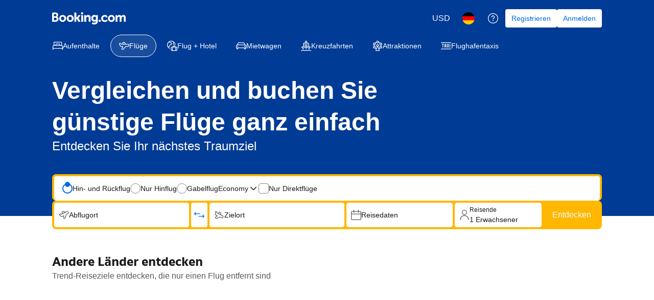

--- FILE ---
content_type: text/html; charset=UTF-8
request_url: https://www.booking.com/flights/index.de.html?sid=2539179f1c9127649c94f7bf70fe0fea
body_size: 1820
content:
<!DOCTYPE html>
<html lang="en">
<head>
    <meta charset="utf-8">
    <meta name="viewport" content="width=device-width, initial-scale=1">
    <title></title>
    <style>
        body {
            font-family: "Arial";
        }
    </style>
    <script type="text/javascript">
    window.awsWafCookieDomainList = ['booking.com'];
    window.gokuProps = {
"key":"AQIDAHjcYu/GjX+QlghicBgQ/7bFaQZ+m5FKCMDnO+vTbNg96AE+3PIzueJzgNQj9+QMRk5nAAAAfjB8BgkqhkiG9w0BBwagbzBtAgEAMGgGCSqGSIb3DQEHATAeBglghkgBZQMEAS4wEQQMJn6mAT/20mJKwxseAgEQgDuDUDB6mgzM+zHUHJS6wDTPB3Q2ncFvF8q4Hr7xqRmkaxf5g97EpA2B240DyFHO3P+dA7cbgp7Go/jL2Q==",
          "iv":"D5499gB/7wAACfdD",
          "context":"u/YenpB6uGDM+KvkcRE2onddjlr0Ozc1Ye0T7c/+Non2CnAVanPv7Zf8Lr3tjjVMqbTY8nkCAWw3ZKKfnh7ktXrTkISMw/BQikYPSyHPggebGRMO+mP2tuzHIeedE2uQTJw4rIAyNcGg7pg7/o8kaEfd3/Ble531TQHgHuEU9H1HxGAZR21E49Tda673XMTBhTdmPY9iThim1WEYamdBqTnIpwV0UDbedXbnR4q1AScv+cNd4MiCNV6wTdt5yNv1VV56EXrSGZ1PxVZV2uBE5hNg8WIT9DcX9kMyS64WUOWVsjDfX4BWx0NkXO5L30/BbCkuQuIyz3UavcvC1RWvK5dhv4E2TII4sa9JlZGYn5mHGINJrpawhg=="
};
    </script>
    <script src="https://d8c14d4960ca.337f8b16.us-east-2.token.awswaf.com/d8c14d4960ca/a18a4859af9c/f81f84a03d17/challenge.js"></script>
</head>
<body>
    <div id="challenge-container"></div>
    <script type="text/javascript">
        AwsWafIntegration.saveReferrer();
        AwsWafIntegration.checkForceRefresh().then((forceRefresh) => {
            if (forceRefresh) {
                AwsWafIntegration.forceRefreshToken().then(() => {
                    window.location.reload(true);
                });
            } else {
                AwsWafIntegration.getToken().then(() => {
                    window.location.reload(true);
                });
            }
        });
    </script>
    <noscript>
        <h1>JavaScript is disabled</h1>
        In order to continue, we need to verify that you're not a robot.
        This requires JavaScript. Enable JavaScript and then reload the page.
    </noscript>
</body>
</html>

--- FILE ---
content_type: text/html; charset=UTF-8
request_url: https://www.booking.com/flights/index.de.html?aid=304142&label=gen173bo-10Eg1mbGlnaHRzX2luZGV4KIICQgVpbmRleEgHWANoqAKIAQGYATO4AQfIAQzYAQPoAQH4AQGIAgGYAgKoAgG4Asrg8csGwAIB0gIkNmZlMWY3MjMtMTU3YS00NDMxLTgxNTgtMjdmOTc0MGViYTU52AIB4AIB&sid=b185d4482d12c8e8028bf23baf84a112
body_size: 143895
content:
<!doctype html>
      <!--

      You know you could be getting paid to poke around in our code?
      We're hiring designers and developers to work in Amsterdam:
      https://careers.booking.com/

      -->

  <html lang="de" dir="ltr" data-device="desktop" prefix="og: http://ogp.me/ns# fb: http://ogp.me/ns/fb# booking_com: http://ogp.me/ns/fb/booking_com#">
  <head>
      <meta property="og:type" content="company" />
      <meta property="og:title" content="Günstige Flüge &amp; Flugtickets finden | Booking.com" />
      <meta property="og:image" content="https://xx.bstatic.com/xdata/images/xphoto/1200x630/311164806.jpg?k=4373d52aab714722637dfb78c0a35a99e2ffd496cb0c8ccf0069d23586c5d758&o=" />
      <meta property="og:image:secure_url" content="https://xx.bstatic.com/xdata/images/xphoto/1200x630/311164806.jpg?k=4373d52aab714722637dfb78c0a35a99e2ffd496cb0c8ccf0069d23586c5d758&o=" />
      <meta property="og:locale" content="de" />
      <meta property="og:url" content="https://www.booking.com/flights/index.de.html" />
      <meta property="og:site_name" content="Booking.com" />
    
      <meta name="robots" content="index,follow">
      <meta http-equiv="X-UA-Compatible" content="IE=edge" />
      <meta charset='utf-8' />
      <meta name="viewport" content="width=device-width, initial-scale=1" />
      <meta name="msapplication-TileColor" content="#ffffff">
      <meta name="theme-color" content="#003580">
      <meta name="msapplication-TileImage" content="https://flights.booking.com/icons/mstile-144x144.png" />
      <meta name="msapplication-square70x70logo" content="https://flights.booking.com/icons/mstile-70x70.png" />
      <meta name="msapplication-square150x150logo" content="https://flights.booking.com/icons/mstile-150x150.png" />
      <meta name="msapplication-square310x310logo" content="https://flights.booking.com/icons/mstile-310x310.png" />
      <meta data-rh="true" name="description" content="Flugtickets buchen, günstige Flüge &amp; Flugpreise entdecken, nach Flugangeboten suchen &amp; Preise vergleichen. Flexibel bleiben &amp; ohne versteckte Gebühren buchen."/><meta data-rh="true" property="webview:header" content="regular"/><meta data-rh="true" property="webview:title" content=""/>
      <title data-rh="true">Günstige Flüge &amp; Flugtickets finden | Booking.com</title>
      <link rel="canonical" href="https://www.booking.com/flights/index.de.html" />
      <link rel="alternate" type="text/html" hreflang="de" href="https://www.booking.com/flights/index.de.html" />
      <link rel="alternate" type="text/html" hreflang="es" href="https://www.booking.com/flights/index.es.html" />
      <link rel="alternate" type="text/html" hreflang="fr" href="https://www.booking.com/flights/index.fr.html" />
      <link rel="alternate" type="text/html" hreflang="it" href="https://www.booking.com/flights/index.it.html" />
      <link rel="alternate" type="text/html" hreflang="nl" href="https://www.booking.com/flights/index.nl.html" />
      <link rel="alternate" type="text/html" hreflang="en-gb" href="https://www.booking.com/flights/index.en-gb.html" />
      <link rel="alternate" type="text/html" hreflang="sv" href="https://www.booking.com/flights/index.sv.html" />
      <link rel="alternate" type="text/html" hreflang="no" href="https://www.booking.com/flights/index.no.html" />
      <link rel="alternate" type="text/html" hreflang="ro" href="https://www.booking.com/flights/index.ro.html" />
      <link rel="alternate" type="text/html" hreflang="da" href="https://www.booking.com/flights/index.da.html" />
      <link rel="alternate" type="text/html" hreflang="fi" href="https://www.booking.com/flights/index.fi.html" />
      <link rel="alternate" type="text/html" hreflang="en-us" href="https://www.booking.com/flights/index.html" />
      <link rel="alternate" type="text/html" hreflang="es-ar" href="https://www.booking.com/flights/index.es-ar.html" />
      <link rel="alternate" type="text/html" hreflang="es-mx" href="https://www.booking.com/flights/index.es-mx.html" />
      <link rel="alternate" type="text/html" hreflang="ca" href="https://www.booking.com/flights/index.ca.html" />
      <link rel="alternate" type="text/html" hreflang="pt-pt" href="https://www.booking.com/flights/index.pt-pt.html" />
      <link rel="alternate" type="text/html" hreflang="pt-br" href="https://www.booking.com/flights/index.pt-br.html" />
      <link rel="alternate" type="text/html" hreflang="cs" href="https://www.booking.com/flights/index.cs.html" />
      <link rel="alternate" type="text/html" hreflang="hu" href="https://www.booking.com/flights/index.hu.html" />
      <link rel="alternate" type="text/html" hreflang="ja" href="https://www.booking.com/flights/index.ja.html" />
      <link rel="alternate" type="text/html" hreflang="zh-cn" href="https://www.booking.com/flights/index.zh-cn.html" />
      <link rel="alternate" type="text/html" hreflang="zh-tw" href="https://www.booking.com/flights/index.zh-tw.html" />
      <link rel="alternate" type="text/html" hreflang="pl" href="https://www.booking.com/flights/index.pl.html" />
      <link rel="alternate" type="text/html" hreflang="el" href="https://www.booking.com/flights/index.el.html" />
      <link rel="alternate" type="text/html" hreflang="ru" href="https://www.booking.com/flights/index.ru.html" />
      <link rel="alternate" type="text/html" hreflang="tr" href="https://www.booking.com/flights/index.tr.html" />
      <link rel="alternate" type="text/html" hreflang="bg" href="https://www.booking.com/flights/index.bg.html" />
      <link rel="alternate" type="text/html" hreflang="ko" href="https://www.booking.com/flights/index.ko.html" />
      <link rel="alternate" type="text/html" hreflang="lv" href="https://www.booking.com/flights/index.lv.html" />
      <link rel="alternate" type="text/html" hreflang="uk" href="https://www.booking.com/flights/index.uk.html" />
      <link rel="alternate" type="text/html" hreflang="id" href="https://www.booking.com/flights/index.id.html" />
      <link rel="alternate" type="text/html" hreflang="ms" href="https://www.booking.com/flights/index.ms.html" />
      <link rel="alternate" type="text/html" hreflang="th" href="https://www.booking.com/flights/index.th.html" />
      <link rel="alternate" type="text/html" hreflang="et" href="https://www.booking.com/flights/index.et.html" />
      <link rel="alternate" type="text/html" hreflang="hr" href="https://www.booking.com/flights/index.hr.html" />
      <link rel="alternate" type="text/html" hreflang="lt" href="https://www.booking.com/flights/index.lt.html" />
      <link rel="alternate" type="text/html" hreflang="sk" href="https://www.booking.com/flights/index.sk.html" />
      <link rel="alternate" type="text/html" hreflang="sr" href="https://www.booking.com/flights/index.sr.html" />
      <link rel="alternate" type="text/html" hreflang="sl" href="https://www.booking.com/flights/index.sl.html" />
      <link rel="alternate" type="text/html" hreflang="vi" href="https://www.booking.com/flights/index.vi.html" />
      <link rel="alternate" type="text/html" hreflang="tl" href="https://www.booking.com/flights/index.tl.html" />
      <link rel="alternate" type="text/html" hreflang="is" href="https://www.booking.com/flights/index.is.html" />
      <link rel="alternate" type="text/html" hreflang="ar" href="https://www.booking.com/flights/index.ar.html" />
      <link rel="alternate" type="text/html" hreflang="he" href="https://www.booking.com/flights/index.he.html" />
      <link rel="alternate" type="text/html" hreflang="hi" href="https://www.booking.com/flights/index.hi.html" />
      
      <link rel="manifest" href="https://flights.booking.com/manifest.json" crossorigin="use-credentials" >
      <link rel="apple-touch-icon" sizes="57x57" href="https://flights.booking.com/icons/apple-touch-icon-57x57.png" />
      <link rel="apple-touch-icon" sizes="60x60" href="https://flights.booking.com/icons/apple-touch-icon-60x60.png" />
      <link rel="apple-touch-icon" sizes="72x72" href="https://flights.booking.com/icons/apple-touch-icon-72x72.png" />
      <link rel="apple-touch-icon" sizes="76x76" href="https://flights.booking.com/icons/apple-touch-icon-76x76.png" />
      <link rel="apple-touch-icon" sizes="114x114" href="https://flights.booking.com/icons/apple-touch-icon-114x114.png" />
      <link rel="apple-touch-icon" sizes="120x120" href="https://flights.booking.com/icons/apple-touch-icon-120x120.png" />
      <link rel="apple-touch-icon" sizes="144x144" href="https://flights.booking.com/icons/apple-touch-icon-144x144.png" />
      <link rel="apple-touch-icon" sizes="152x152" href="https://flights.booking.com/icons/apple-touch-icon-152x152.png" />
      <link rel="icon" type="image/png" sizes="16x16" href="https://flights.booking.com/icons/favicon-16x16.png" />
      <link rel="icon" type="image/png" sizes="32x32" href="https://flights.booking.com/icons/favicon-32x32.png" />
      <link rel="icon" type="image/png" sizes="96x96" href="https://flights.booking.com/icons/favicon-96x96.png" />
      <link rel="icon" type="image/png" sizes="128x128" href="https://flights.booking.com/icons/favicon-128x128.png" />
      <link rel="icon" type="image/png" sizes="196x196" href="https://flights.booking.com/icons/favicon-196x196.png" />
      <link rel="shortcut icon" href="https://flights.booking.com/favicon.ico" />
      <link data-chunk="client" rel="stylesheet" href="https://cf.bstatic.com/psb/flights/static/css/client.51b0b577.css">
<link data-chunk="screens-Home-desktop" rel="stylesheet" href="https://cf.bstatic.com/psb/flights/static/css/screens-Home.d3cbcddd.chunk.css">
      <style>
        #a11y-skip-to-content {
          display: inline-block;
          position: absolute;
          top: -10em;
          left: 8px;
          z-index: 9;
          padding: 8px;
          background-color: #fdf4d8;
          color: #0071c2;
          font-weight: normal;
          border-radius: 3px;
          -webkit-box-shadow: 0 0 3px rgb(0 0 0 / 30%);
          box-shadow: 0 0 3px rgb(0 0 0 / 30%);
          -webkit-transition: all .1s ease;
          transition: all .1s ease;
        }
        #a11y-skip-to-content:focus {
          top: 8px;
        }
        div[data-lastpass-root] { display: block}
        div[data-lastpass-icon-root] { display: block}
      </style>
      <script type="text/javascript" nonce="832c561da23fc2869e73">const __cacheToken = {};
const __safeDomains = ["booking.com", "bstatic.com"];
const __mask = "MASKED";
const __patterns = [
    "/booking/add-baggage/:token",
    "/booking/add-fast-track/:token",
    "/booking/add-fast-track/:token/confirmation",
    "/booking/add-seats/:token",
    "/booking/cancel/:token",
    "/booking/checkout/:token/confirmation",
    "/booking/checkout/:token/payment",
    "/booking/confirmation/:token",
    "/booking/flight-details/:token",
    "/booking/order-details/:token",
    "/booking/order-details/:token/change-flight",
    "/booking/webcheckin/:token",
    "/checkout/payment/:flightToken/:token",
    "/checkout/pricechange/:token",
    "/messenger/:token"
];
const __regexPatterns = __patterns.map(function (p) {
    return new RegExp(p.replace(/:[a-zA-Z0-9_]+/g, "([a-f0-9]+)"));
});
const __tagsWithSrc = ["img", "script", "audio", "video", "source", "iframe", "embed", "track", "object", "input"];
function __getToken() {
    try {
        let pathname = window.location.pathname;
        if (__cacheToken[pathname] !== undefined)
            return __cacheToken[pathname];
        for (let regex of __regexPatterns) {
            let match = pathname.match(regex);
            if (match && match[1]) {
                __cacheToken[pathname] = match[1];
                return match[1];
            }
        }
        __cacheToken[pathname] = undefined;
        return undefined;
    }
    catch (e) {
        return undefined;
    }
}
function __maskToken(data) {
    try {
        if (!data)
            return data;
        const token = __getToken();
        if (!token)
            return data;
        const regx = new RegExp(token, "g");
        const str = JSON.stringify(data);
        const res = str.replace(regx, __mask);
        return JSON.parse(res);
    }
    catch (e) {
        return data;
    }
}
function __isSafeUrl(str) {
    try {
        if (str.startsWith("/"))
            return true;
        const url = new URL(str, "https://booking.com");
        return __safeDomains.some(function (domain) {
            return url.hostname.includes(domain);
        });
    }
    catch (e) {
        return true;
    }
}
function __maskFetch(args) {
    try {
        let url, reqInit;
        const [input, init] = args;
        if (!input)
            url = undefined;
        if (typeof input === "string")
            url = input;
        if (input instanceof URL)
            url = input.toString();
        if (!url)
            return args;
        url = __maskToken(url);
        if (init)
            reqInit = __maskToken(init);
        return [url, reqInit];
    }
    catch (e) {
        return args;
    }
}
function __getFetchUrl(args) {
    try {
        const [url] = args;
        if (!url)
            return undefined;
        if (typeof url === "string")
            return url;
        if (url instanceof URL)
            return url.toString();
        if (url instanceof Request)
            return url.url;
        return undefined;
    }
    catch (e) {
        return undefined;
    }
}
const __originalSendBeacon = Navigator.prototype.sendBeacon;
Navigator.prototype.sendBeacon = function (...args) {
    const [url] = args;
    const str = url.toString();
    if (__isSafeUrl(str))
        return __originalSendBeacon.apply(this, args);
    return __originalSendBeacon.apply(this, __maskToken(args));
};
const __originalSetAttribute = Element.prototype.setAttribute;
Element.prototype.setAttribute = function (...args) {
    const [qualifiedName] = args;
    if (qualifiedName.toLowerCase() !== "src") {
        return __originalSetAttribute.apply(this, args);
    }
    return __originalSetAttribute.apply(this, __maskToken(args));
};
const __originalSetAttributeNS = Element.prototype.setAttributeNS;
Element.prototype.setAttributeNS = function (...args) {
    const [, qualifiedName] = args;
    if (qualifiedName.toLowerCase() !== "src") {
        return __originalSetAttributeNS.apply(this, args);
    }
    return __originalSetAttributeNS.apply(this, __maskToken(args));
};
const __createElement = Document.prototype.createElement;
Document.prototype.createElement = function (...args) {
    const [tagName] = args;
    if (!__tagsWithSrc.includes(tagName.toLowerCase())) {
        return __createElement.apply(this, args);
    }
    const element = __createElement.apply(this, args);
    const originalDescriptor = Object.getOwnPropertyDescriptor(Object.getPrototypeOf(element), "src");
    if (!originalDescriptor)
        return element;
    Object.defineProperty(element, "src", {
        configurable: true,
        get: function () {
            if (originalDescriptor.get) {
                return originalDescriptor.get.call(this);
            }
        },
        set: function (value) {
            if (originalDescriptor.set) {
                return originalDescriptor.set.call(this, __maskToken(value));
            }
        }
    });
    return element;
};
const __createElementNS = Document.prototype.createElementNS;
Document.prototype.createElementNS = function (...args) {
    const [, qualifiedName] = args;
    if (!__tagsWithSrc.includes(qualifiedName.toLowerCase())) {
        return __createElementNS.apply(this, args);
    }
    const element = __createElementNS.apply(this, args);
    const originalDescriptor = Object.getOwnPropertyDescriptor(Object.getPrototypeOf(element), "src");
    if (!originalDescriptor)
        return element;
    Object.defineProperty(element, "src", {
        configurable: true,
        get: function () {
            if (originalDescriptor.get) {
                return originalDescriptor.get.call(this);
            }
        },
        set: function (value) {
            if (originalDescriptor.set) {
                return originalDescriptor.set.call(this, __maskToken(value));
            }
        }
    });
    return element;
};
Object.defineProperty(Element.prototype, "baseURI", {
    get: function () {
        const base = document.baseURI;
        try {
            if (__tagsWithSrc.includes(this.tagName.toLowerCase())) {
                return __maskToken(base);
            }
            else {
                return base;
            }
        }
        catch (e) {
            return base;
        }
    },
    configurable: true
});
</script>
      <script src="https://cdn.cookielaw.org/consent/3ea94870-d4b1-483a-b1d2-faf1d982bb31/OtAutoBlock.js" type="text/javascript" nonce="832c561da23fc2869e73"></script>
      <script type="text/javascript" defer nonce="832c561da23fc2869e73">(function (w, d, s, l, i) {
  w[l] = w[l] || []; w[l].push({
    'gtm.start':
      new Date().getTime(), event: 'gtm.js'
  }); var f = d.getElementsByTagName(s)[0],
    j = d.createElement(s), dl = l != 'dataLayer' ? '&l=' + l : ''; j.async = true; j.src =
      'https://www.googletagmanager.com/gtm.js?id=' + i + dl; var n=d.querySelector('[nonce]');
      n && j.setAttribute('nonce', n.nonce || n.getAttribute('nonce')); f.parentNode.insertBefore(j, f);
  })(window, document, 'script', 'dataLayer', 'GTM-PQHB9P4');
</script>
      <script type="text/javascript" nonce="832c561da23fc2869e73">// https://apiref.riskified.com/curl/#beacon
function riskifiedBeaconLoad(session_id) {
  const store_domain = 'flights.booking.com';
  var url = ('https:' == document.location.protocol ? 'https://' : 'http://')
    + "beacon.riskified.com?shop=" + store_domain + "&sid=" + session_id;
  var s = document.createElement('script');
  s.type = 'text/javascript';
  s.async = true;
  s.src = url;
  var x = document.getElementsByTagName('script')[0];
  x.parentNode.insertBefore(s, x);
}
</script>
      <link nonce="832c561da23fc2869e73" data-href="static/css/client.806202bd.css" data-chunk="client" rel="stylesheet" href="https://cf.bstatic.com/psb/capla/static/css/client.806202bd.css"><link nonce="832c561da23fc2869e73" data-href="static/css/2b888e41.3bd7443b.chunk.css" data-chunk="bWebShellComponents-bWebShellComponents-FlightsHeader" href="https://cf.bstatic.com/psb/capla/static/css/2b888e41.3bd7443b.chunk.css" type="text/css" rel="stylesheet"><link nonce="832c561da23fc2869e73" data-href="static/css/47d6156a.3bd7443b.chunk.css" data-chunk="bWebShellComponents-bWebShellComponents-FlightsHeaderWithCurrency" href="https://cf.bstatic.com/psb/capla/static/css/47d6156a.3bd7443b.chunk.css" type="text/css" rel="stylesheet"><link nonce="832c561da23fc2869e73" data-href="static/css/861da240.63eb9d9d.chunk.css" data-chunk="bWebcorePromotionalComponentService-bWebcorePromotionalComponentService-PromotionalBannerFlightsIndex" href="https://cf.bstatic.com/psb/capla/static/css/861da240.63eb9d9d.chunk.css" type="text/css" rel="stylesheet"><link nonce="832c561da23fc2869e73" data-href="static/css/1e371253.fb53800c.chunk.css" data-chunk="bIamFeComponents-bIamFeComponents-GeniusSignInBannerFlightsIndex" href="https://cf.bstatic.com/psb/capla/static/css/1e371253.fb53800c.chunk.css" type="text/css" rel="stylesheet"><link nonce="832c561da23fc2869e73" data-href="static/css/4bac1f1e.94ac45fb.chunk.css" data-chunk="bWebShellComponents-bWebShellComponents-FlightsFooter" href="https://cf.bstatic.com/psb/capla/static/css/4bac1f1e.94ac45fb.chunk.css" type="text/css" rel="stylesheet"><link nonce="832c561da23fc2869e73" data-href="static/css/22487f06.e65278ae.chunk.css" data-chunk="bWebcorePromotionalComponentService-bWebcorePromotionalComponentService-LaunchSheetFlightsIndex" href="https://cf.bstatic.com/psb/capla/static/css/22487f06.e65278ae.chunk.css" type="text/css" rel="stylesheet"><link nonce="832c561da23fc2869e73" data-href="static/css/c62c18cb.b99057dd.chunk.css" data-chunk="bMarketingRewardsUiWebComponentService-bMarketingRewardsUiWebComponentService-RewardsLandSheet" href="https://cf.bstatic.com/psb/capla/static/css/c62c18cb.b99057dd.chunk.css" type="text/css" rel="stylesheet">
      <script type="text/javascript" nonce="832c561da23fc2869e73">var script = document.createElement("script");
script.src = "https://d8c14d4960ca.edge.sdk.awswaf.com/d8c14d4960ca/83f640d05f85/challenge.js";
script.type = "text/javascript";
script.defer = true;
window.awsWafCookieDomainList = ["booking.com"];
document.head.appendChild(script);
</script>
  </head>
  <body class="notranslate"   data-bui-theme="traveller_ex-light" >
      <a href="#basiclayout" id="a11y-skip-to-content">Direkt zum Hauptinhalt</a>
      <div id="root" dir=ltr><div class=""><div data-remote-component-id="capla-web-shell/header-mfe-/TravellerHeader/Flights/Currency" data-remote-component-definition="%7B%22type%22%3A%22capla%22%2C%22path%22%3A%22%2FTravellerHeader%2FFlights%2FCurrency%22%2C%22project%22%3A%22web-shell%22%2C%22service%22%3A%22header-mfe%22%7D" data-remote-component-resolved="1" data-remote-component-namespace="flights_unknown"><div><div data-capla-component="b-web-shell-header-mfe/TravellerHeader/Flights/Currency" data-capla-namespace="b-web-shell-header-mfePFeZMdRO"><div class="web-shell-header-mfe e661b22b91 a39fb30ec1" data-testid="web-shell-header-mfe"><header class=" Header_root"><div class="b7ef425131"><nav class="Header_bar"><div class="Header_main"><div class="Header_logo"><span data-testid="header-logo"><a data-testid="header-booking-logo" aria-label="Startseite Flüge" href="https://flights.booking.com/?label=gen173bo-10Eg1mbGlnaHRzX2luZGV4KIICQgVpbmRleEgHWANoqAKIAQGYATO4AQfIAQzYAQPoAQH4AQGIAgGYAgKoAgG4Asrg8csGwAIB0gIkNmZlMWY3MjMtMTU3YS00NDMxLTgxNTgtMjdmOTc0MGViYTU52AIB4AIB&amp;aid=304142" class="de576f5064"><svg xmlns="http://www.w3.org/2000/svg" fill="none" viewBox="0 0 180 30"><path fill="#fff" d="M70.6 2.73999C70.602 2.19808 70.7646 1.66892 71.0673 1.21943C71.3701 0.769947 71.7993 0.420321 72.3007 0.214768C72.8021 0.00921437 73.3532 -0.0430342 73.8843 0.064629C74.4155 0.172292 74.9027 0.435032 75.2845 0.819622C75.6663 1.20421 75.9255 1.69338 76.0293 2.22527C76.133 2.75716 76.0768 3.30788 75.8676 3.80779C75.6584 4.3077 75.3056 4.73434 74.8539 5.03377C74.4022 5.3332 73.8719 5.49197 73.33 5.48999C72.9702 5.48868 72.6141 5.41651 72.2822 5.2776C71.9503 5.13869 71.649 4.93576 71.3955 4.6804C71.1419 4.42504 70.9412 4.12225 70.8047 3.78931C70.6683 3.45637 70.5987 3.09982 70.6 2.73999V2.73999ZM116.5 23.77C117.044 23.772 117.577 23.6124 118.031 23.3114C118.484 23.0104 118.838 22.5816 119.048 22.0793C119.257 21.577 119.313 21.0238 119.208 20.4897C119.103 19.9555 118.842 19.4646 118.458 19.079C118.074 18.6934 117.584 18.4305 117.05 18.3236C116.516 18.2167 115.963 18.2705 115.46 18.4784C114.957 18.6862 114.527 19.0387 114.224 19.4911C113.922 19.9436 113.76 20.4757 113.76 21.02C113.76 21.7476 114.048 22.4456 114.562 22.961C115.075 23.4764 115.772 23.7673 116.5 23.77V23.77ZM25.7 6.72999C24.0129 6.74775 22.3688 7.26426 20.9746 8.21447C19.5805 9.16469 18.4986 10.5061 17.8653 12.0699C17.2319 13.6337 17.0754 15.3499 17.4154 17.0025C17.7554 18.6551 18.5767 20.1701 19.776 21.3569C20.9752 22.5436 22.4988 23.349 24.1548 23.6717C25.8108 23.9944 27.5253 23.8199 29.0824 23.1702C30.6395 22.5205 31.9695 21.4247 32.9051 20.0206C33.8406 18.6166 34.3399 16.9672 34.34 15.28C34.3768 14.1396 34.1778 13.0038 33.7555 11.9438C33.3331 10.8839 32.6965 9.92248 31.8855 9.11989C31.0744 8.3173 30.1064 7.69078 29.0421 7.27955C27.9778 6.86831 26.84 6.68122 25.7 6.72999V6.72999ZM25.7 19.83C23.35 19.83 21.7 17.96 21.7 15.28C21.7 12.6 23.34 10.73 25.7 10.73C28.06 10.73 29.7 12.6 29.7 15.28C29.7 17.96 28.11 19.83 25.7 19.83ZM65.3 15.71C65.1321 15.3716 64.9128 15.0613 64.65 14.79L64.5 14.63L64.66 14.48C64.9116 14.2078 65.1423 13.917 65.35 13.61L69.74 7.05999H64.41L61.1 12.19C60.9586 12.3442 60.782 12.4621 60.5852 12.5334C60.3885 12.6048 60.1774 12.6277 59.97 12.6H59.22V2.90999C59.22 0.979993 58.01 0.709993 56.71 0.709993H54.48V23.58H59.21V16.72H59.65C60.19 16.72 60.56 16.78 60.73 17.08L63.35 21.97C63.5773 22.5089 63.9785 22.9563 64.4895 23.2408C65.0006 23.5253 65.5922 23.6306 66.17 23.54H69.8L67.09 19.07L65.3 15.71ZM88.27 6.68999C87.3747 6.67014 86.4851 6.83782 85.6584 7.18226C84.8318 7.5267 84.0863 8.04028 83.47 8.68999L83.18 8.97999L83.08 8.57999C82.9261 8.08803 82.6021 7.66692 82.166 7.39207C81.7299 7.11723 81.2102 7.0066 80.7 7.07999H78.57V23.57H83.29V15.97C83.275 15.2919 83.373 14.6159 83.58 13.97C83.7979 13.1302 84.2923 12.3883 84.9836 11.8639C85.6748 11.3396 86.5225 11.0634 87.39 11.08C88.85 11.08 89.39 11.85 89.39 13.86V21.05C89.335 21.3921 89.3619 21.7424 89.4686 22.072C89.5753 22.4017 89.7586 22.7013 90.0036 22.9463C90.2487 23.1914 90.5483 23.3747 90.878 23.4814C91.2076 23.5881 91.5579 23.615 91.9 23.56H94.12V13.07C94.15 8.89999 92.12 6.68999 88.27 6.68999V6.68999ZM73.39 7.05999H71.17V23.58H75.87V9.57999C75.9234 9.24041 75.8964 8.89304 75.7913 8.56576C75.6862 8.23848 75.5058 7.94038 75.2647 7.69537C75.0236 7.45037 74.7284 7.26527 74.4028 7.15493C74.0773 7.04459 73.7304 7.01208 73.39 7.05999V7.05999ZM44.16 6.72999C42.4729 6.74775 40.8288 7.26426 39.4346 8.21447C38.0405 9.16469 36.9586 10.5061 36.3253 12.0699C35.6919 13.6337 35.5354 15.3499 35.8754 17.0025C36.2154 18.6551 37.0367 20.1701 38.236 21.3569C39.4352 22.5436 40.9588 23.349 42.6148 23.6717C44.2708 23.9944 45.9853 23.8199 47.5424 23.1702C49.0995 22.5205 50.4295 21.4247 51.3651 20.0206C52.3006 18.6166 52.7999 16.9672 52.8 15.28C52.8368 14.1396 52.6378 13.0038 52.2155 11.9438C51.7931 10.8839 51.1565 9.92248 50.3455 9.11989C49.5344 8.3173 48.5664 7.69078 47.5021 7.27955C46.4378 6.86831 45.3 6.68122 44.16 6.72999V6.72999ZM44.16 19.83C41.81 19.83 40.16 17.96 40.16 15.28C40.16 12.6 41.8 10.73 44.16 10.73C46.52 10.73 48.16 12.6 48.16 15.28C48.16 17.96 46.57 19.83 44.16 19.83ZM144.89 6.72999C143.203 6.74775 141.559 7.26426 140.165 8.21447C138.77 9.16469 137.689 10.5061 137.055 12.0699C136.422 13.6337 136.265 15.3499 136.605 17.0025C136.945 18.6551 137.767 20.1701 138.966 21.3569C140.165 22.5436 141.689 23.349 143.345 23.6717C145.001 23.9944 146.715 23.8199 148.272 23.1702C149.829 22.5205 151.16 21.4247 152.095 20.0206C153.031 18.6166 153.53 16.9672 153.53 15.28C153.567 14.1396 153.368 13.0038 152.945 11.9438C152.523 10.8839 151.887 9.92248 151.075 9.11989C150.264 8.3173 149.296 7.69078 148.232 7.27955C147.168 6.86831 146.03 6.68122 144.89 6.72999V6.72999ZM144.89 19.83C142.54 19.83 140.89 17.96 140.89 15.28C140.89 12.6 142.53 10.73 144.89 10.73C147.25 10.73 148.89 12.6 148.89 15.28C148.89 17.96 147.3 19.83 144.89 19.83ZM109.74 7.01999C109.356 6.98285 108.97 7.05749 108.627 7.23491C108.285 7.41233 108.001 7.68497 107.81 8.01999L107.69 8.26999L107.47 8.07999C106.253 7.08344 104.711 6.57072 103.14 6.63999C98.75 6.63999 95.78 9.94999 95.78 14.87C95.78 19.79 98.85 23.22 103.23 23.22C104.521 23.2791 105.795 22.9061 106.85 22.16L107.21 21.88V22.34C107.21 24.55 105.78 25.77 103.21 25.77C102.131 25.755 101.062 25.5555 100.05 25.18C99.8562 25.0813 99.6419 25.0295 99.4244 25.0287C99.2069 25.0279 98.9923 25.0782 98.7977 25.1754C98.6032 25.2727 98.4342 25.4143 98.3043 25.5887C98.1745 25.7632 98.0874 25.9657 98.05 26.18L97.14 28.46L97.47 28.63C99.2593 29.5195 101.232 29.9783 103.23 29.97C107.23 29.97 111.9 27.91 111.9 22.14V7.01999H109.74ZM104.06 19.11C101.5 19.11 100.58 16.86 100.58 14.76C100.58 13.83 100.81 10.76 103.81 10.76C105.3 10.76 107.3 11.18 107.3 14.86C107.3 18.38 105.54 19.11 104.06 19.11ZM13.09 11.85L12.4 11.47L13 10.97C13.6103 10.4334 14.0951 9.76919 14.42 9.02435C14.7449 8.27951 14.9019 7.47231 14.88 6.65999C14.88 3.05999 12.09 0.739993 7.79 0.739993H2.31C1.69606 0.762953 1.11431 1.02048 0.684566 1.45953C0.254821 1.89857 0.00981021 2.48571 0 3.09999L0 23.5H7.88C12.67 23.5 15.77 20.89 15.77 16.84C15.8104 15.8446 15.583 14.8566 15.1116 13.9789C14.6403 13.1012 13.9421 12.3661 13.09 11.85V11.85ZM4.37 6.07999C4.37 5.01999 4.82 4.51999 5.8 4.45999H7.8C8.16093 4.42761 8.52456 4.47504 8.8651 4.59892C9.20565 4.7228 9.51476 4.9201 9.77052 5.17681C10.0263 5.43353 10.2224 5.74338 10.345 6.08438C10.4676 6.42538 10.5137 6.78919 10.48 7.14999C10.5194 7.51629 10.4791 7.88679 10.3616 8.23598C10.2442 8.58517 10.0524 8.90477 9.79964 9.17277C9.54684 9.44077 9.23898 9.65082 8.89723 9.78844C8.55549 9.92606 8.18798 9.988 7.82 9.96999H4.37V6.07999ZM8.2 19.64H4.37V15.06C4.37 14.06 4.76 13.57 5.59 13.45H8.2C8.99043 13.4949 9.7337 13.8406 10.2774 14.4161C10.8211 14.9916 11.124 15.7533 11.124 16.545C11.124 17.3367 10.8211 18.0984 10.2774 18.6739C9.7337 19.2494 8.99043 19.595 8.2 19.64ZM174.53 6.73999C173.558 6.74366 172.6 6.96575 171.726 7.38984C170.852 7.81393 170.084 8.42915 169.48 9.18999L169.14 9.62999L168.87 9.13999C168.437 8.355 167.787 7.71128 166.998 7.2857C166.209 6.86012 165.314 6.67067 164.42 6.73999C163.604 6.75328 162.798 6.93308 162.054 7.26838C161.309 7.60368 160.641 8.08742 160.09 8.68999L159.65 9.16999L159.48 8.53999C159.323 8.07152 159.008 7.67282 158.587 7.41334C158.167 7.15386 157.669 7.05005 157.18 7.11999H155.18V23.57H159.64V16.31C159.646 15.6629 159.727 15.0187 159.88 14.39C160.31 12.63 161.49 10.74 163.47 10.93C164.69 11.05 165.29 11.99 165.29 13.82V23.57H169.81V16.31C169.791 15.6345 169.875 14.9601 170.06 14.31C170.42 12.64 171.65 10.92 173.56 10.92C174.94 10.92 175.45 11.7 175.45 13.81V21.17C175.45 22.83 176.19 23.57 177.85 23.57H180V13.07C180 8.86999 178.15 6.73999 174.53 6.73999ZM133.69 17.86C132.51 19.095 130.913 19.8471 129.21 19.97C128.593 20.0073 127.974 19.914 127.395 19.6962C126.816 19.4784 126.29 19.141 125.85 18.706C125.41 18.271 125.067 17.7482 124.843 17.1716C124.619 16.5951 124.519 15.9778 124.55 15.36C124.498 14.7504 124.575 14.1365 124.776 13.5588C124.978 12.981 125.299 12.4524 125.719 12.0076C126.14 11.5629 126.649 11.212 127.215 10.978C127.78 10.744 128.388 10.6322 129 10.65C129.84 10.65 130.8 10.95 130.95 11.46V11.55C131.048 11.8986 131.258 12.2056 131.547 12.424C131.835 12.6425 132.188 12.7605 132.55 12.76H135V10.61C135 7.76999 131.39 6.73999 129 6.73999C123.81 6.73999 120 10.37 120 15.35C120 20.33 123.73 23.97 128.86 23.97C130.178 23.9562 131.479 23.6722 132.683 23.1355C133.887 22.5989 134.969 21.821 135.86 20.85L134 17.58L133.69 17.86Z"></path></svg></a></span></div></div><div style="--bui_stack_spaced_gap--s:2" class="f6e3a11b0d a19a26a18c a81870d302 faf6ceb00b e95943ce9b"><span class="a297f43545"><button aria-haspopup="dialog" data-testid="header-currency-picker-trigger" aria-label="Preise in US-Dollar" type="button" class="de576f5064 b46cd7aad7 e26a59bb37 dda427e6b5 acb3638563"><span class="ca2ca5203b">USD</span></button></span><span class="a297f43545"><button aria-haspopup="dialog" data-testid="header-language-picker-trigger" aria-label="Sprache: Deutsch" type="button" class="de576f5064 b46cd7aad7 e26a59bb37 dda427e6b5 acb3638563"><span class="ca2ca5203b"><div style="--bui_box_spaced_padding--s:0" class="c3bdfd4ac2 b96c49a28c c256f1a28a a18a170653 c82b1db4f9 ba98511f54"><picture class="b7a691c583 f5c8371996" style="--bui_image_width--s:100%;--bui_image_height--s:100%"><img class="f6c12c77eb c0e44985a8 c09abd8a52 ca3dad4476" src="https://t-cf.bstatic.com/design-assets/assets/v3.176.0/images-flags/De@3x.png" alt="" role="presentation" loading="lazy"/></picture></div></span></button></span><span class="a297f43545"><a aria-label="Kundenservice" data-testid="header-help-center" href="https://secure.booking.com/help?label=gen173bo-10Eg1mbGlnaHRzX2luZGV4KIICQgVpbmRleEgHWANoqAKIAQGYATO4AQfIAQzYAQPoAQH4AQGIAgGYAgKoAgG4Asrg8csGwAIB0gIkNmZlMWY3MjMtMTU3YS00NDMxLTgxNTgtMjdmOTc0MGViYTU52AIB4AIB&amp;aid=304142&amp;sid=17fd30866165b8f9aff4f7ef5caa930e&amp;source=hc_entry_point_flights_header" class="de576f5064 b46cd7aad7 e26a59bb37 c295306d66 dda427e6b5 acb3638563"><span class="ec1ff2f0cb"><span class="fc70cba028 e2a1cd6bfe" aria-hidden="true"><svg xmlns="http://www.w3.org/2000/svg" viewBox="0 0 24 24" width="50px"><path d="M9.75 9a2.25 2.25 0 1 1 3 2.122 2.25 2.25 0 0 0-1.5 2.122v1.006a.75.75 0 0 0 1.5 0v-1.006c0-.318.2-.602.5-.708A3.75 3.75 0 1 0 8.25 9a.75.75 0 1 0 1.5 0M12 16.5a1.125 1.125 0 1 0 0 2.25 1.125 1.125 0 0 0 0-2.25.75.75 0 0 0 0 1.5.375.375 0 1 1 0-.75.375.375 0 0 1 0 .75.75.75 0 0 0 0-1.5M22.5 12c0 5.799-4.701 10.5-10.5 10.5S1.5 17.799 1.5 12 6.201 1.5 12 1.5 22.5 6.201 22.5 12m1.5 0c0-6.627-5.373-12-12-12S0 5.373 0 12s5.373 12 12 12 12-5.373 12-12"></path></svg></span></span></a></span><a data-testid="header-sign-up-button" aria-label="Registrieren Sie sich für ein Konto" href="https://flights.booking.com/api/oauth/register?label=gen173bo-10Eg1mbGlnaHRzX2luZGV4KIICQgVpbmRleEgHWANoqAKIAQGYATO4AQfIAQzYAQPoAQH4AQGIAgGYAgKoAgG4Asrg8csGwAIB0gIkNmZlMWY3MjMtMTU3YS00NDMxLTgxNTgtMjdmOTc0MGViYTU52AIB4AIB&amp;aid=304142&amp;sid=17fd30866165b8f9aff4f7ef5caa930e&amp;redirectURL=%2Fflights%2Findex.de.html%3Faid%3D304142%26locale%3Dde%26label%3Dgen173bo-10Eg1mbGlnaHRzX2luZGV4KIICQgVpbmRleEgHWANoqAKIAQGYATO4AQfIAQzYAQPoAQH4AQGIAgGYAgKoAgG4Asrg8csGwAIB0gIkNmZlMWY3MjMtMTU3YS00NDMxLTgxNTgtMjdmOTc0MGViYTU52AIB4AIB" class="de576f5064 b46cd7aad7 d0a01e3d83 c7a901b0e7 bbf83acb81 js-header-login-link"><span class="ca2ca5203b">Registrieren</span></a><div class="e1e158e66b ce103e449e"><a data-testid="header-sign-in-button" aria-label="Anmelden" href="https://flights.booking.com/api/oauth/login?label=gen173bo-10Eg1mbGlnaHRzX2luZGV4KIICQgVpbmRleEgHWANoqAKIAQGYATO4AQfIAQzYAQPoAQH4AQGIAgGYAgKoAgG4Asrg8csGwAIB0gIkNmZlMWY3MjMtMTU3YS00NDMxLTgxNTgtMjdmOTc0MGViYTU52AIB4AIB&amp;aid=304142&amp;redirectURL=%2Fflights%2Findex.de.html%3Faid%3D304142%26locale%3Dde%26label%3Dgen173bo-10Eg1mbGlnaHRzX2luZGV4KIICQgVpbmRleEgHWANoqAKIAQGYATO4AQfIAQzYAQPoAQH4AQGIAgGYAgKoAgG4Asrg8csGwAIB0gIkNmZlMWY3MjMtMTU3YS00NDMxLTgxNTgtMjdmOTc0MGViYTU52AIB4AIB&amp;sid=17fd30866165b8f9aff4f7ef5caa930e" class="de576f5064 b46cd7aad7 d0a01e3d83 c7a901b0e7 bbf83acb81 js-header-login-link"><span class="ca2ca5203b">Anmelden</span></a></div></div></nav><nav data-testid="header-xpb" aria-label="Wonach suchen Sie?" aria-owns="accommodations flights packages cars cruises attractions airport_taxis" class="d24b1ed1cf Header_tab d731d67377 b8f0d75194"><div class="f45162dfea e00310f0e5"><ul class="c4a6e8e871" role="menubar"><li role="none" class="ddb4fbcb64"><a id="accommodations" role="menuitem" tabindex="-1" href="https://www.booking.com/index.de.html?label=gen173bo-10Eg1mbGlnaHRzX2luZGV4KIICQgVpbmRleEgHWANoqAKIAQGYATO4AQfIAQzYAQPoAQH4AQGIAgGYAgKoAgG4Asrg8csGwAIB0gIkNmZlMWY3MjMtMTU3YS00NDMxLTgxNTgtMjdmOTc0MGViYTU52AIB4AIB&amp;aid=304142&amp;selected_currency=USD&amp;sid=17fd30866165b8f9aff4f7ef5caa930e" class="de576f5064 f63e3c83f3 e7f2b1a356"><span style="--bui_stack_spaced_gap--s:2" class="f6e3a11b0d a19a26a18c a81870d302 a5a81c5b1f e95943ce9b"><span class="fc70cba028 be75a65a99 e2a1cd6bfe c8605fc002" aria-hidden="true"><svg xmlns="http://www.w3.org/2000/svg" viewBox="0 0 24 24" width="50px"><path d="M2.75 12h18.5c.69 0 1.25.56 1.25 1.25V18l.75-.75H.75l.75.75v-4.75c0-.69.56-1.25 1.25-1.25m0-1.5A2.75 2.75 0 0 0 0 13.25V18c0 .414.336.75.75.75h22.5A.75.75 0 0 0 24 18v-4.75a2.75 2.75 0 0 0-2.75-2.75zM0 18v3a.75.75 0 0 0 1.5 0v-3A.75.75 0 0 0 0 18m22.5 0v3a.75.75 0 0 0 1.5 0v-3a.75.75 0 0 0-1.5 0m-.75-6.75V4.5a2.25 2.25 0 0 0-2.25-2.25h-15A2.25 2.25 0 0 0 2.25 4.5v6.75a.75.75 0 0 0 1.5 0V4.5a.75.75 0 0 1 .75-.75h15a.75.75 0 0 1 .75.75v6.75a.75.75 0 0 0 1.5 0m-13.25-3h7a.25.25 0 0 1 .25.25v2.75l.75-.75h-9l.75.75V8.5a.25.25 0 0 1 .25-.25m0-1.5A1.75 1.75 0 0 0 6.75 8.5v2.75c0 .414.336.75.75.75h9a.75.75 0 0 0 .75-.75V8.5a1.75 1.75 0 0 0-1.75-1.75z"></path></svg></span><div class="ca9d921c46"><span class="b99b6ef58f">Aufenthalte</span></div></span></a></li><li role="none" class="ddb4fbcb64 c857e7fdc3"><a id="flights" role="menuitem" aria-current="page" tabindex="0" href="https://booking.com/pxgo?url=https%3A%2F%2Fbooking.kayak.com%2Fin%3Fsid%3D17fd30866165b8f9aff4f7ef5caa930e%26mc%3DUSD%26bdclc%3Dde%26p%3Dsearchbox_link%26a%3Dbdc%252Fsearchbox&amp;label=gen173bo-10Eg1mbGlnaHRzX2luZGV4KIICQgVpbmRleEgHWANoqAKIAQGYATO4AQfIAQzYAQPoAQH4AQGIAgGYAgKoAgG4Asrg8csGwAIB0gIkNmZlMWY3MjMtMTU3YS00NDMxLTgxNTgtMjdmOTc0MGViYTU52AIB4AIB&amp;aid=304142&amp;lang=de&amp;token=[base64]" class="de576f5064 f63e3c83f3 e7f2b1a356"><span style="--bui_stack_spaced_gap--s:2" class="f6e3a11b0d a19a26a18c a81870d302 a5a81c5b1f e95943ce9b"><span class="fc70cba028 be75a65a99 e2a1cd6bfe c8605fc002" aria-hidden="true"><svg xmlns="http://www.w3.org/2000/svg" viewBox="0 0 24 24" width="50px"><path d="m20.505 7.5-15.266.022.672.415-1.1-2.2a.75.75 0 0 0-.638-.414l-2.293-.1C.82 5.228-.003 6.06.003 7.083c.002.243.051.484.146.709l2.072 4.68a2.95 2.95 0 0 0 2.701 1.778h4.043l-.676-1.075-2.484 5.168A1.83 1.83 0 0 0 7.449 21h2.099a1.85 1.85 0 0 0 1.419-.664l5.165-6.363-.582.277h4.956c1.82.09 3.399-1.341 3.49-3.198l.004-.134a3.426 3.426 0 0 0-3.44-3.419l-.074.001zm.02 1.5h.042a1.924 1.924 0 0 1 1.933 1.914l-.002.065a1.866 1.866 0 0 1-1.955 1.772l-4.993-.001a.75.75 0 0 0-.582.277l-5.16 6.355a.35.35 0 0 1-.26.118h-2.1a.336.336 0 0 1-.3-.49l2.493-5.185a.75.75 0 0 0-.676-1.075H4.924a1.45 1.45 0 0 1-1.328-.878l-2.07-4.676a.35.35 0 0 1 .326-.474l2.255.1-.638-.415 1.1 2.2a.75.75 0 0 0 .672.415L20.507 9zm-4.202-1.24-2.992-4.02A1.85 1.85 0 0 0 11.85 3H9.783a1.85 1.85 0 0 0-1.654 2.672l1.439 2.91a.75.75 0 0 0 1.344-.664l-1.44-2.911a.35.35 0 0 1 .312-.507h2.066a.35.35 0 0 1 .279.14l2.99 4.017a.75.75 0 1 0 1.203-.896z"></path></svg></span><div class="ca9d921c46"><span class="b99b6ef58f">Flüge</span></div></span></a></li><li role="none" class="ddb4fbcb64"><a id="packages" role="menuitem" tabindex="-1" href="https://www.booking.com/packages.html?label=gen173bo-10Eg1mbGlnaHRzX2luZGV4KIICQgVpbmRleEgHWANoqAKIAQGYATO4AQfIAQzYAQPoAQH4AQGIAgGYAgKoAgG4Asrg8csGwAIB0gIkNmZlMWY3MjMtMTU3YS00NDMxLTgxNTgtMjdmOTc0MGViYTU52AIB4AIB&amp;aid=304142&amp;sid=17fd30866165b8f9aff4f7ef5caa930e&amp;selected_currency=USD" class="de576f5064 f63e3c83f3 e7f2b1a356"><span style="--bui_stack_spaced_gap--s:2" class="f6e3a11b0d a19a26a18c a81870d302 a5a81c5b1f e95943ce9b"><span class="fc70cba028 be75a65a99 e2a1cd6bfe c8605fc002" aria-hidden="true"><svg xmlns="http://www.w3.org/2000/svg" viewBox="0 0 24 24" width="50px" data-rtl-flip="true"><path d="M6.306 17.25a8.25 8.25 0 1 1 11.69-7.502.75.75 0 1 0 1.5 0A9.75 9.75 0 0 0 13.812.889C8.917-1.356 3.13.791.884 5.685-1.36 10.58.786 16.367 5.68 18.613a.75.75 0 0 0 .626-1.364zM3.756 3.5l5.28 2a.75.75 0 0 1 .475.851l-.313 1.57a.75.75 0 0 1-.554.58l-2.08.518a.75.75 0 0 0-.514.45l-1.154 2.884a2.24 2.24 0 0 1-.84 1.037l-1.84 1.263a.75.75 0 1 0 .85 1.236l1.83-1.257a3.73 3.73 0 0 0 1.393-1.722l1.153-2.884-.514.449 2.079-.52a2.25 2.25 0 0 0 1.661-1.74l.314-1.57a2.25 2.25 0 0 0-1.417-2.548l-5.277-2A.75.75 0 1 0 3.756 3.5m11.565-.57-1.467 2.926a2.25 2.25 0 0 0-.122 1.718l.557 1.663a.75.75 0 1 0 1.422-.476L15.154 7.1a.75.75 0 0 1 .041-.572l1.466-2.924a.75.75 0 1 0-1.34-.672zm7.175 16.192v2.625a.75.75 0 0 1-.75.75h-10.5a.75.75 0 0 1-.75-.75v-5.25a.75.75 0 0 1 .75-.75h10.5a.75.75 0 0 1 .75.75zm1.5 0v-2.625a2.25 2.25 0 0 0-2.25-2.25h-10.5a2.25 2.25 0 0 0-2.25 2.25v5.25a2.25 2.25 0 0 0 2.25 2.25h10.5a2.25 2.25 0 0 0 2.25-2.25zm-12-4.125v8.25a.75.75 0 0 0 1.5 0v-8.25a.75.75 0 0 0-1.5 0m7.5 0v8.25a.75.75 0 0 0 1.5 0v-8.25a.75.75 0 0 0-1.5 0m-4.5.002v-.75a1.5 1.5 0 0 1 3 0V15a.75.75 0 0 0 1.5 0v-.75a3 3 0 1 0-6 0V15a.75.75 0 0 0 1.5 0z"></path></svg></span><div class="ca9d921c46"><span class="b99b6ef58f">Flug + Hotel</span></div></span></a></li><li role="none" class="ddb4fbcb64"><a id="cars" role="menuitem" tabindex="-1" href="https://www.booking.com/cars/index.de.html?label=gen173bo-10Eg1mbGlnaHRzX2luZGV4KIICQgVpbmRleEgHWANoqAKIAQGYATO4AQfIAQzYAQPoAQH4AQGIAgGYAgKoAgG4Asrg8csGwAIB0gIkNmZlMWY3MjMtMTU3YS00NDMxLTgxNTgtMjdmOTc0MGViYTU52AIB4AIB&amp;aid=304142&amp;adplat=cross_product_bar&amp;selected_currency=USD&amp;sid=17fd30866165b8f9aff4f7ef5caa930e" class="de576f5064 f63e3c83f3 e7f2b1a356"><span style="--bui_stack_spaced_gap--s:2" class="f6e3a11b0d a19a26a18c a81870d302 a5a81c5b1f e95943ce9b"><span class="fc70cba028 be75a65a99 e2a1cd6bfe c8605fc002" aria-hidden="true"><svg xmlns="http://www.w3.org/2000/svg" viewBox="0 0 24 24" width="50px"><path d="m21.684 9.443-1.7-3.79c-.42-1.128-1.542-1.905-2.794-1.903H6.809a3 3 0 0 0-2.811 1.947L2.316 9.443a.75.75 0 1 0 1.368.614l1.7-3.79c.238-.63.798-1.018 1.424-1.017h10.383a1.5 1.5 0 0 1 1.407.973l1.718 3.834a.75.75 0 1 0 1.368-.614M.75 16.468V18a2.25 2.25 0 0 0 4.5 0v-1.5a.75.75 0 0 0-1.5 0V18a.75.75 0 0 1-1.5 0v-1.532a.75.75 0 0 0-1.5 0m21 0V18a.75.75 0 0 1-1.5 0v-1.5a.75.75 0 0 0-1.5 0V18a2.25 2.25 0 0 0 4.5 0v-1.532a.75.75 0 0 0-1.5 0M19.875 13.5a.375.375 0 0 1-.375-.375.75.75 0 0 0 1.5 0c0-.621-.504-1.125-1.125-1.125a.75.75 0 0 0 0 1.5m.375-.375a.375.375 0 0 1-.375.375.75.75 0 0 0 0-1.5c-.621 0-1.125.504-1.125 1.125a.75.75 0 0 0 1.5 0m-.375-.375c.207 0 .375.168.375.375a.75.75 0 0 0-1.5 0c0 .621.504 1.125 1.125 1.125a.75.75 0 0 0 0-1.5m-.375.375c0-.207.168-.375.375-.375a.75.75 0 0 0 0 1.5c.621 0 1.125-.504 1.125-1.125a.75.75 0 0 0-1.5 0M4.125 12C3.504 12 3 12.504 3 13.125a.75.75 0 0 0 1.5 0 .375.375 0 0 1-.375.375.75.75 0 0 0 0-1.5m1.125 1.125c0-.621-.504-1.125-1.125-1.125a.75.75 0 0 0 0 1.5.375.375 0 0 1-.375-.375.75.75 0 0 0 1.5 0M4.125 14.25c.621 0 1.125-.504 1.125-1.125a.75.75 0 0 0-1.5 0c0-.207.168-.375.375-.375a.75.75 0 0 0 0 1.5M3 13.125c0 .621.504 1.125 1.125 1.125a.75.75 0 0 0 0-1.5c.207 0 .375.168.375.375a.75.75 0 0 0-1.5 0M2.75 10.5h18.5c.69 0 1.25.56 1.25 1.25v3.75a.25.25 0 0 1-.25.25H1.75a.25.25 0 0 1-.25-.25v-3.75c0-.69.56-1.25 1.25-1.25m0-1.5A2.75 2.75 0 0 0 0 11.75v3.75c0 .966.784 1.75 1.75 1.75h20.5A1.75 1.75 0 0 0 24 15.5v-3.75A2.75 2.75 0 0 0 21.25 9z"></path></svg></span><div class="ca9d921c46"><span class="b99b6ef58f">Mietwagen</span></div></span></a></li><li role="none" class="ddb4fbcb64"><a id="cruises" role="menuitem" tabindex="-1" href="https://booking.com/pxgo?lang=de&amp;token=[base64]&amp;aid=304142&amp;label=gen173bo-10Eg1mbGlnaHRzX2luZGV4KIICQgVpbmRleEgHWANoqAKIAQGYATO4AQfIAQzYAQPoAQH4AQGIAgGYAgKoAgG4Asrg8csGwAIB0gIkNmZlMWY3MjMtMTU3YS00NDMxLTgxNTgtMjdmOTc0MGViYTU52AIB4AIB&amp;url=https%3A%2F%2Fcruises.booking.com%2F%3Fsid%3D17fd30866165b8f9aff4f7ef5caa930e%26label%3Dgen173bo-10Eg1mbGlnaHRzX2luZGV4KIICQgVpbmRleEgHWANoqAKIAQGYATO4AQfIAQzYAQPoAQH4AQGIAgGYAgKoAgG4Asrg8csGwAIB0gIkNmZlMWY3MjMtMTU3YS00NDMxLTgxNTgtMjdmOTc0MGViYTU52AIB4AIB%26aid%3D304142%26uvi%3D000000000000000000000000" class="de576f5064 f63e3c83f3 e7f2b1a356"><span style="--bui_stack_spaced_gap--s:2" class="f6e3a11b0d a19a26a18c a81870d302 a5a81c5b1f e95943ce9b"><span class="fc70cba028 be75a65a99 e2a1cd6bfe c8605fc002" aria-hidden="true"><svg xmlns="http://www.w3.org/2000/svg" viewBox="0 0 24 24" width="50px"><path d="M18.75 13.548V8.263A3.75 3.75 0 0 0 15 4.513H9a3.75 3.75 0 0 0-3.75 3.75v5.285a.75.75 0 0 0 1.5 0V8.263A2.25 2.25 0 0 1 9 6.013h6a2.25 2.25 0 0 1 2.25 2.25v5.285a.75.75 0 0 0 1.5 0m4.029 1.104-9.943-3.978a2.25 2.25 0 0 0-1.671 0L1.22 14.652a.75.75 0 1 0 .558 1.392l9.943-3.978a.75.75 0 0 1 .556 0l9.943 3.978a.75.75 0 1 0 .558-1.392zm-20.132.19 1.59 4.76a.75.75 0 1 0 1.422-.476l-1.59-4.76a.75.75 0 1 0-1.422.476m10.103 3.921v-7.5a.75.75 0 0 0-1.5 0v7.5a.75.75 0 0 0 1.5 0m7.18-4.397-1.662 4.977a.75.75 0 1 0 1.422.476l1.663-4.977a.75.75 0 1 0-1.422-.476zm-.004 2.52-7.647-3.06a.75.75 0 0 0-.558 0l-7.647 3.06a.75.75 0 0 0 .558 1.392l7.647-3.059h-.558l7.647 3.06a.75.75 0 0 0 .558-1.393M.658 24.007a6.26 6.26 0 0 0 5.112-1.704l-1.077-.037a5.297 5.297 0 0 0 7.864 0L12 21.763l-.557.503a5.297 5.297 0 0 0 7.864 0l-.557-.503-.52.54a6.26 6.26 0 0 0 5.112 1.704.75.75 0 1 0-.184-1.488 4.76 4.76 0 0 1-3.888-1.296.75.75 0 0 0-1.077.037 3.797 3.797 0 0 1-5.637 0 .75.75 0 0 0-1.113 0 3.797 3.797 0 0 1-5.637 0 .75.75 0 0 0-1.076-.037 4.76 4.76 0 0 1-3.888 1.296.75.75 0 1 0-.184 1.488M9 9.013h6a.75.75 0 0 0 0-1.5H9a.75.75 0 0 0 0 1.5m5.25-7.5a1.5 1.5 0 0 0-1.5-1.5h-1.5a1.5 1.5 0 0 0-1.5 1.5v3.75c0 .414.336.75.75.75h3a.75.75 0 0 0 .75-.75zm-1.5 0v3.75l.75-.75h-3l.75.75v-3.75z"></path></svg></span><div class="ca9d921c46"><span class="b99b6ef58f">Kreuzfahrten</span></div></span></a></li><li role="none" class="ddb4fbcb64"><a id="attractions" role="menuitem" tabindex="-1" href="https://www.booking.com/attractions/index.de.html?label=gen173bo-10Eg1mbGlnaHRzX2luZGV4KIICQgVpbmRleEgHWANoqAKIAQGYATO4AQfIAQzYAQPoAQH4AQGIAgGYAgKoAgG4Asrg8csGwAIB0gIkNmZlMWY3MjMtMTU3YS00NDMxLTgxNTgtMjdmOTc0MGViYTU52AIB4AIB&amp;aid=304142&amp;selected_currency=USD&amp;sid=17fd30866165b8f9aff4f7ef5caa930e&amp;source=cross_product_header_link" class="de576f5064 f63e3c83f3 e7f2b1a356"><span style="--bui_stack_spaced_gap--s:2" class="f6e3a11b0d a19a26a18c a81870d302 a5a81c5b1f e95943ce9b"><span class="fc70cba028 be75a65a99 e2a1cd6bfe c8605fc002" aria-hidden="true"><svg xmlns="http://www.w3.org/2000/svg" viewBox="0 0 24 24" width="50px"><path d="M13.5 3a1.5 1.5 0 1 1-3 0 1.5 1.5 0 0 1 3 0M15 3a3 3 0 1 0-6 0 3 3 0 0 0 6 0m6 4.5a1.5 1.5 0 1 1-3 0 1.5 1.5 0 0 1 3 0m1.5 0a3 3 0 1 0-6 0 3 3 0 0 0 6 0M6 7.5a1.5 1.5 0 1 1-3 0 1.5 1.5 0 0 1 3 0m1.5 0a3 3 0 1 0-6 0 3 3 0 0 0 6 0M21 15a1.5 1.5 0 1 1-3 0 1.5 1.5 0 0 1 3 0m1.5 0a3 3 0 1 0-6 0 3 3 0 0 0 6 0m-9-3.75a1.5 1.5 0 1 1-3 0 1.5 1.5 0 0 1 3 0m1.5 0a3 3 0 1 0-6 0 3 3 0 0 0 6 0M6 15a1.5 1.5 0 1 1-3 0 1.5 1.5 0 0 1 3 0m1.5 0a3 3 0 1 0-6 0 3 3 0 0 0 6 0m10.066 1.277a7.5 7.5 0 0 1-3.077 2.05.75.75 0 0 0 .498 1.415 9 9 0 0 0 3.693-2.46.75.75 0 1 0-1.114-1.005m1.798-6.466c.177.922.183 1.869.015 2.792a.75.75 0 1 0 1.476.268c.2-1.106.194-2.24-.019-3.344a.75.75 0 1 0-1.472.284m-5.337-5.784a7.5 7.5 0 0 1 3.54 2.196.75.75 0 0 0 1.113-1.004 9 9 0 0 0-4.247-2.636.75.75 0 1 0-.406 1.444M6.434 6.223a7.5 7.5 0 0 1 3.539-2.196.75.75 0 1 0-.406-1.444A9 9 0 0 0 5.32 5.219a.75.75 0 0 0 1.114 1.004M4.636 12.69a7.6 7.6 0 0 1 0-2.878.75.75 0 1 0-1.472-.284 9.1 9.1 0 0 0 0 3.446.75.75 0 0 0 1.472-.284m4.876 5.639a7.5 7.5 0 0 1-3.035-2.005.75.75 0 0 0-1.106 1.014 9 9 0 0 0 3.641 2.405.75.75 0 1 0 .5-1.414M7.31 21.872A1.5 1.5 0 0 0 8.672 24h6.656a1.5 1.5 0 0 0 1.362-2.128l-3.314-8.217c-.361-.785-1.252-1.114-2.005-.767a1.5 1.5 0 0 0-.733.734l-3.343 8.283zm1.377.595 3.328-8.25-.015.033 3.313 8.217.015.033H8.672z"></path></svg></span><div class="ca9d921c46"><span class="b99b6ef58f">Attraktionen</span></div></span></a></li><li role="none" class="ddb4fbcb64"><a id="airport_taxis" role="menuitem" tabindex="-1" href="https://www.booking.com/taxi/index.de.html?label=gen173bo-10Eg1mbGlnaHRzX2luZGV4KIICQgVpbmRleEgHWANoqAKIAQGYATO4AQfIAQzYAQPoAQH4AQGIAgGYAgKoAgG4Asrg8csGwAIB0gIkNmZlMWY3MjMtMTU3YS00NDMxLTgxNTgtMjdmOTc0MGViYTU52AIB4AIB&amp;aid=304142&amp;adplat=cross_product_bar&amp;selected_currency=USD&amp;sid=17fd30866165b8f9aff4f7ef5caa930e" class="de576f5064 f63e3c83f3 e7f2b1a356"><span style="--bui_stack_spaced_gap--s:2" class="f6e3a11b0d a19a26a18c a81870d302 a5a81c5b1f e95943ce9b"><span class="fc70cba028 be75a65a99 e2a1cd6bfe c8605fc002" aria-hidden="true"><svg xmlns="http://www.w3.org/2000/svg" viewBox="0 0 24 24" width="50px"><path d="M21.75 15.5V8a.75.75 0 0 0-1.5 0v7.5a.75.75 0 0 0 1.5 0m-16.5 0V8a.75.75 0 0 0-1.5 0v7.5a.75.75 0 0 0 1.5 0M3 8.75h3a.75.75 0 0 0 0-1.5H3a.75.75 0 0 0 0 1.5m6.75 6.75v-6a.75.75 0 0 1 1.5 0v6a.75.75 0 0 0 1.5 0v-6a2.25 2.25 0 0 0-4.5 0v6a.75.75 0 0 0 1.5 0M9 13.25h3a.75.75 0 0 0 0-1.5H9a.75.75 0 0 0 0 1.5m5.304-4.971 3 7.5a.75.75 0 0 0 1.392-.557l-3-7.5a.75.75 0 0 0-1.392.557m3-.558-3 7.5a.75.75 0 0 0 1.392.557l3-7.5a.75.75 0 0 0-1.392-.557M.75 5h22.5a.75.75 0 0 0 0-1.5H.75a.75.75 0 0 0 0 1.5m0 15h22.5a.75.75 0 0 0 0-1.5H.75a.75.75 0 0 0 0 1.5"></path></svg></span><div class="ca9d921c46"><span class="b99b6ef58f">Flughafentaxis</span></div></span></a></li><li class="ddb4fbcb64 b908223875" role="presentation"><span class="a297f43545"><button aria-expanded="false" class="f63e3c83f3" type="button" aria-hidden="true">Mehr<span class="fc70cba028 b1bcc387ce ca6ff50764 c8605fc002" aria-hidden="true"><svg xmlns="http://www.w3.org/2000/svg" viewBox="0 0 24 24" width="50px"><path d="M12 20.09a1.24 1.24 0 0 1-.88-.36L6 14.61a.75.75 0 1 1 1.06-1.06L12 18.49l4.94-4.94A.75.75 0 0 1 18 14.61l-5.12 5.12a1.24 1.24 0 0 1-.88.36m6-9.46a.75.75 0 0 0 0-1.06l-5.12-5.11a1.24 1.24 0 0 0-1.754-.006l-.006.006L6 9.57a.75.75 0 0 0 0 1.06.74.74 0 0 0 1.06 0L12 5.7l4.94 4.93a.73.73 0 0 0 .53.22c.2 0 .39-.078.53-.22"></path></svg></span></button></span></li></ul></div></nav></div></header></div></div></div></div></div><div class="AppShell-desktop-module__root___-GALm"><main role="main" id="basiclayout"><div class="AppShell-desktop-module__content___rttDd"><div style="width:100%" class="Frame-module__justify-content_center___dZBwL Frame-module__align-items_center___DCS7Y Frame-module__flex-direction_column___ms2of Frame-module__flex-grow_1___2m7TV"><div style="--bui_box_spaced_padding--s:4" class="Box-module__root___STahm HomeSearchHeader-desktop-module__titleBox___jbN8h"><div style="width:100%" class="Frame-module__justify-content_center___dZBwL Frame-module__align-items_start___fpcqd Frame-module__flex-direction_row___xHVKZ Frame-module__padding-right_4___wHa2i Frame-module__padding-left_4___HnlOP HomeSearchHeader-desktop-module__titleContainer___+jyfS"><div style="position:relative" class="Container-module__container___QbI23"><noscript class="NoJS-module__root___y0-FC"><div class="Text-module__root--variant-headline_3___4UwJc">Bitte JavaScript aktivieren</div><div class="Text-module__root--variant-featured_2___A5NgN">Wie die meisten Webseiten benötigen wir JavaScript, um in der Luft zu bleiben.</div></noscript><div style="--bui_stack_spaced_gap--s:1" class="Stack-module__root___VG8r+ Stack-module__root--direction-row___rtgpM Stack-module__root--align-items-center___X34i4 Stack-module__root--justify-content-space-between___rKovD Stack-module__root--nowrap___hP8cv Stack-module__root--grow-false___iGcht HomeSearchHeader-desktop-module__titleStack___yBqNW"><div class="Stack-module__item--grow___+Ri3P Stack-module__item--shrink___ZwkfY HomeSearchHeader-desktop-module__titleStackItem___3vGkH"><h1 class="Text-module__root--variant-display_3___qY-gI Text-module__root--color-white___DOOtI HomeSearchHeader-desktop-module__title___j3qQo">Vergleichen und buchen Sie günstige Flüge ganz einfach</h1><div class="Text-module__root--variant-featured_2___A5NgN Text-module__root--color-white___DOOtI HomeSearchHeader-desktop-module__subtitle___gO0Cj">Entdecken Sie Ihr nächstes Traumziel</div></div></div></div></div></div><div style="--bui_box_spaced_padding--s:4" class="Box-module__root___STahm HomeSearchHeader-desktop-module__searchboxControllerBox___KRm+N HomeSearchHeader-desktop-module__searchboxControllerBoxRes___S14nq"><div style="width:100%" class="Frame-module__justify-content_center___dZBwL Frame-module__align-items_start___fpcqd Frame-module__flex-direction_row___xHVKZ Frame-module__padding-right_4___wHa2i Frame-module__padding-left_4___HnlOP HomeSearchHeader-desktop-module__searchBoxControllerContainerRes___X7jON"><div style="position:relative" class="Container-module__container___QbI23"><div class="SearchBoxHorizontalDefault-module__wrapper___sdutu flights-sb"><div class="SearchBoxHorizontalDefault-module__line___cg9Cq SearchBoxHorizontalDefault-module__topLineWrapper___jDFV1"><div class="SearchBoxHorizontalDefault-module__top___zLnbu SearchBoxHorizontalDefault-module__topLine___zaNM-  "><fieldset data-ui-name="search_type" class="Text-module__root--variant-body_2___gUgcB FormControl-module__root___EwEzp SearchTypeRadio-module__wrapper___kzs5M"><div style="--bui_stack_spaced_gap--s:4" class="Stack-module__root___VG8r+ Stack-module__root--direction-row___rtgpM Stack-module__root--grow-false___iGcht"><div data-ui-name="search_type_roundtrip" class="Text-module__root--variant-body_2___gUgcB FormControl-module__root___EwEzp InputRadio-module__root___T5gHF"><input data-ui-name="input_search_type_roundtrip" id="search_type_option_ROUNDTRIP" class="InputRadio-module__input___zZHWp" type="radio" name="sr_search_type" checked="" value="ROUNDTRIP"/><label for="search_type_option_ROUNDTRIP" style="--bui_stack_spaced_gap--s:2" class="Stack-module__root___VG8r+ Stack-module__root--direction-row___rtgpM Stack-module__root--nowrap___hP8cv Stack-module__root--grow-false___iGcht InputRadio-module__container___r2wQN"><span class="InputRadio-module__hitbox___mTi3P"></span><span class="InputRadio-module__field___yOIgZ"></span><span class="Stack-module__item--grow___+Ri3P Stack-module__item--shrink___ZwkfY"><div class="Text-module__root--variant-body_2___gUgcB Text-module__root--color-neutral___M43S9">Hin- und Rückflug</div></span></label></div><div data-ui-name="search_type_oneway" class="Text-module__root--variant-body_2___gUgcB FormControl-module__root___EwEzp InputRadio-module__root___T5gHF"><input data-ui-name="input_search_type_oneway" id="search_type_option_ONEWAY" class="InputRadio-module__input___zZHWp" type="radio" name="sr_search_type" value="ONEWAY"/><label for="search_type_option_ONEWAY" style="--bui_stack_spaced_gap--s:2" class="Stack-module__root___VG8r+ Stack-module__root--direction-row___rtgpM Stack-module__root--nowrap___hP8cv Stack-module__root--grow-false___iGcht InputRadio-module__container___r2wQN"><span class="InputRadio-module__hitbox___mTi3P"></span><span class="InputRadio-module__field___yOIgZ"></span><span class="Stack-module__item--grow___+Ri3P Stack-module__item--shrink___ZwkfY"><div class="Text-module__root--variant-body_2___gUgcB Text-module__root--color-neutral___M43S9">Nur Hinflug</div></span></label></div><div data-ui-name="search_type_multistop" class="Text-module__root--variant-body_2___gUgcB FormControl-module__root___EwEzp InputRadio-module__root___T5gHF"><input data-ui-name="input_search_type_multistop" id="search_type_option_MULTISTOP" class="InputRadio-module__input___zZHWp" type="radio" name="sr_search_type" value="MULTISTOP"/><label for="search_type_option_MULTISTOP" style="--bui_stack_spaced_gap--s:2" class="Stack-module__root___VG8r+ Stack-module__root--direction-row___rtgpM Stack-module__root--nowrap___hP8cv Stack-module__root--grow-false___iGcht InputRadio-module__container___r2wQN"><span class="InputRadio-module__hitbox___mTi3P"></span><span class="InputRadio-module__field___yOIgZ"></span><span class="Stack-module__item--grow___+Ri3P Stack-module__item--shrink___ZwkfY"><div class="Text-module__root--variant-body_2___gUgcB Text-module__root--color-neutral___M43S9">Gabelflug</div></span></label></div></div></fieldset><div class="Select-module__wrapper___Aa7YD"><select class="Select-module__select___ZWQHS" name="sr_cabin_class" data-ui-name="cabin_class_input" aria-label="Reiseklasse"><option value="ECONOMY" text="Economy" label="Economy" name="sr_cabin_class" selected="">Economy</option><option value="PREMIUM_ECONOMY" text="Premium Economy" label="Premium Economy" name="sr_cabin_class">Premium Economy</option><option value="BUSINESS" text="Business" label="Business" name="sr_cabin_class">Business</option><option value="FIRST" text="Erste Klasse" label="Erste Klasse" name="sr_cabin_class">Erste Klasse</option></select><div aria-hidden="true" class="Select-module__text___VkyFp">Economy</div><div aria-hidden="true"><span class="Icon-module__root___rTbkt Icon-module__root--size-medium___j6rgJ" aria-hidden="true"><svg xmlns="http://www.w3.org/2000/svg" viewBox="0 0 24 24" width="50px"><path d="M19.268 8.913a.9.9 0 0 1-.266.642l-6.057 6.057A1.3 1.3 0 0 1 12 16c-.35.008-.69-.123-.945-.364L4.998 9.58a.91.91 0 0 1 0-1.284.897.897 0 0 1 1.284 0L12 13.99l5.718-5.718a.897.897 0 0 1 1.284 0 .88.88 0 0 1 .266.642"></path></svg></span></div></div><div class="DirectFlightCheckbox-module__wrapper___7Q1vM"><div data-ui-name="direct_flights" class="Text-module__root--variant-body_2___gUgcB FormControl-module__root___EwEzp InputCheckbox-module__root___HoWQW DirectFlightCheckbox-module__input___dmB0f"><input data-ui-name="direct_flights_input" id="direct_flights_input_checkbox" class="InputCheckbox-module__input___DC7RX" type="checkbox" name="sr_direct_flights"/><label for="direct_flights_input_checkbox" style="--bui_stack_spaced_gap--s:2" class="Stack-module__root___VG8r+ Stack-module__root--direction-row___rtgpM Stack-module__root--nowrap___hP8cv Stack-module__root--grow-false___iGcht InputCheckbox-module__container___sFvAg"><span class="InputCheckbox-module__hitbox___Rstdg"></span><span class="InputCheckbox-module__field___zOqg0"><span class="Icon-module__root___rTbkt InputCheckbox-module__checkbox-icon___zg8KR Icon-module__root--size-small___fz8Q0" aria-hidden="true"><svg xmlns="http://www.w3.org/2000/svg" viewBox="0 0 128 128" width="50px"><path d="M56.33 102a6 6 0 0 1-4.24-1.75L19.27 67.54A6.014 6.014 0 1 1 27.74 59l27.94 27.88 44-58.49a6 6 0 1 1 9.58 7.22l-48.17 64a6 6 0 0 1-4.34 2.39z"></path></svg></span></span><span class="Stack-module__item--grow___+Ri3P Stack-module__item--shrink___ZwkfY"><div class="Text-module__root--variant-body_2___gUgcB Text-module__root--color-neutral___M43S9">Nur Direktflüge</div></span></label></div></div></div></div><div class="SearchBoxHorizontalDefault-module__line___cg9Cq"><div class="YellowBox-module__wrapper___ALkEf YellowBox-module__newWrapper___fQ81d  flights-sb"><div class="SearchBoxHorizontalDefault-module__yellowInner___YmMIY "><div class="SegmentHorizontal-module__wrapper___EDm8N"><div><div class="SegmentHorizontal-module__line___RU3Mb  " data-ui-name="segments_list_item" style="grid-template-columns:60fr 22fr 18fr"><div class="SegmentHorizontal-module__destination___paTRj "><div class="OriginDestinationHorizontal-module__wrapper___WgqqT " data-ui-name="segment_origin_destination_0"><button tabindex="0" data-ui-name="input_location_from_segment_0" data-ui-error="false" type="button" class="ShellButton-module__btn___lMwQM ShellButton-module__btnHalfVerticalPadding___S8lEp"><div class="ShellButton-module__inner___ruIE+"><span class="ShellButton-module__prefix___5ZKJ7" style="align-self:center"><span class="Icon-module__root___rTbkt Icon-module__icon___qPni5 Icon-module__root--size-medium___j6rgJ Icon-module__root--color-neutral_alt___YWwwx" aria-hidden="true"><svg xmlns="http://www.w3.org/2000/svg" viewBox="0 0 24 24" width="50px"><path d="M18.33 3.57 5.7 9.955l.79.07-1.96-1.478a.75.75 0 0 0-.753-.087l-2.1.925C.73 9.856.359 10.967.817 11.88c.11.22.263.417.45.577l3.997 3.402a2.94 2.94 0 0 0 3.22.4l3.62-1.8-1.084-.671v5.587a1.833 1.833 0 0 0 2.654 1.657l1.88-.932a1.85 1.85 0 0 0 .975-1.226l1.87-7.839-.396.498 3.441-1.707a3.494 3.494 0 1 0-3.11-6.259zm.672 1.342a1.994 1.994 0 0 1 1.775 3.571l-3.44 1.707a.75.75 0 0 0-.396.498l-1.87 7.838a.35.35 0 0 1-.185.232l-1.88.932a.335.335 0 0 1-.486-.304V13.79a.75.75 0 0 0-1.084-.672l-3.62 1.8a1.44 1.44 0 0 1-1.578-.197l-3.997-3.402a.35.35 0 0 1 .073-.577l2.067-.91-.754-.087 1.96 1.478a.75.75 0 0 0 .79.07l12.63-6.383zm-3.272.319-4.46-2.26a1.85 1.85 0 0 0-1.656-.001l-1.846.912a1.85 1.85 0 0 0-.295 3.128l2.573 1.955a.75.75 0 1 0 .908-1.194L8.38 5.816a.35.35 0 0 1 .055-.591l1.845-.912a.35.35 0 0 1 .315 0l4.456 2.256a.75.75 0 0 0 .678-1.338z"></path></svg></span></span><span class="ShellButton-module__content___UQ5tr"><span class="ShellButton-module__contentInner___SbZm6"><span style="--bui_stack_spaced_gap--s:0" class="Stack-module__root___VG8r+ Stack-module__root--direction-column___fU6Wf Stack-module__root--grow-false___iGcht ContentWithTitle-module__content_with_title___M5aWX"><span class="Text-module__root--variant-body_2___gUgcB ContentWithTitle-module__content_with_title__title___mzVVH">Abflugort</span></span></span></span></div><div style="display:none"><div><div><span class="Icon-module__root___rTbkt Icon-module__icon___qPni5 Icon-module__root--size-medium___j6rgJ Icon-module__root--color-neutral_alt___YWwwx" aria-hidden="true"><svg xmlns="http://www.w3.org/2000/svg" viewBox="0 0 24 24" width="50px"><path d="M18.33 3.57 5.7 9.955l.79.07-1.96-1.478a.75.75 0 0 0-.753-.087l-2.1.925C.73 9.856.359 10.967.817 11.88c.11.22.263.417.45.577l3.997 3.402a2.94 2.94 0 0 0 3.22.4l3.62-1.8-1.084-.671v5.587a1.833 1.833 0 0 0 2.654 1.657l1.88-.932a1.85 1.85 0 0 0 .975-1.226l1.87-7.839-.396.498 3.441-1.707a3.494 3.494 0 1 0-3.11-6.259zm.672 1.342a1.994 1.994 0 0 1 1.775 3.571l-3.44 1.707a.75.75 0 0 0-.396.498l-1.87 7.838a.35.35 0 0 1-.185.232l-1.88.932a.335.335 0 0 1-.486-.304V13.79a.75.75 0 0 0-1.084-.672l-3.62 1.8a1.44 1.44 0 0 1-1.578-.197l-3.997-3.402a.35.35 0 0 1 .073-.577l2.067-.91-.754-.087 1.96 1.478a.75.75 0 0 0 .79.07l12.63-6.383zm-3.272.319-4.46-2.26a1.85 1.85 0 0 0-1.656-.001l-1.846.912a1.85 1.85 0 0 0-.295 3.128l2.573 1.955a.75.75 0 1 0 .908-1.194L8.38 5.816a.35.35 0 0 1 .055-.591l1.845-.912a.35.35 0 0 1 .315 0l4.456 2.256a.75.75 0 0 0 .678-1.338z"></path></svg></span></div><div class="ShellButton-module__content___UQ5tr"><span class="ShellButton-module__contentInner___SbZm6"><span style="--bui_stack_spaced_gap--s:0" class="Stack-module__root___VG8r+ Stack-module__root--direction-column___fU6Wf Stack-module__root--grow-false___iGcht ContentWithTitle-module__content_with_title___M5aWX"><span class="Text-module__root--variant-body_2___gUgcB ContentWithTitle-module__content_with_title__title___mzVVH">Abflugort</span></span></span></div></div></div></button><button type="button" aria-label="Start- und Zielort tauschen " class="ButtonFlip-module__flipButton___XVKxZ"><span data-button-flip-origin-destination="" class="Icon-module__root___rTbkt ButtonFlip-module__flipIcon___2sPKY Icon-module__root--size-medium___j6rgJ Icon-module__root--color-action___iUfsF" aria-hidden="true"><svg xmlns="http://www.w3.org/2000/svg" viewBox="0 0 24 24" width="50px"><path d="M10.5 15.75h12.75a.75.75 0 0 0 0-1.5H10.5a.75.75 0 0 0 0 1.5m9.22-3.22 3 3v-1.06l-3 3a.75.75 0 1 0 1.06 1.06l3-3a.75.75 0 0 0 0-1.06l-3-3a.75.75 0 1 0-1.06 1.06M13.5 8.25H.75a.75.75 0 0 0 0 1.5H13.5a.75.75 0 0 0 0-1.5m-9.22 3.22-3-3v1.06l3-3a.75.75 0 0 0-1.06-1.06l-3 3a.75.75 0 0 0 0 1.06l3 3a.75.75 0 0 0 1.06-1.06"></path></svg></span></button><button tabindex="0" data-ui-name="input_location_to_segment_0" data-ui-error="false" type="button" class="ShellButton-module__btn___lMwQM ShellButton-module__btnHalfVerticalPadding___S8lEp"><div class="ShellButton-module__inner___ruIE+"><span class="ShellButton-module__prefix___5ZKJ7" style="align-self:center"><span class="Icon-module__root___rTbkt Icon-module__icon___qPni5 Icon-module__root--size-medium___j6rgJ Icon-module__root--color-neutral_alt___YWwwx" aria-hidden="true"><svg xmlns="http://www.w3.org/2000/svg" viewBox="0 0 24 24" width="50px"><path d="m19.906 12.996-12.72-6.2.421.672-.006-2.457a.75.75 0 0 0-.386-.654L5.207 3.244c-.95-.468-2.058-.091-2.51.826a1.9 1.9 0 0 0-.187.706l-.295 5.242a2.95 2.95 0 0 0 1.63 2.802l3.618 1.8-.117-1.27-4.461 3.359a1.85 1.85 0 0 0 .289 3.13l1.883.933a1.85 1.85 0 0 0 1.564.037l7.381-3.248-.636-.014 3.44 1.71a3.494 3.494 0 1 0 3.11-6.259.75.75 0 0 0-.334-.078h-.005v.75zm-.658 1.348a.75.75 0 0 0 .329.076h.005v-.75l-.334.672a1.994 1.994 0 1 1-1.774 3.571l-3.44-1.71a.75.75 0 0 0-.636-.014l-7.38 3.247a.35.35 0 0 1-.295-.008l-1.881-.932a.35.35 0 0 1-.053-.59l4.46-3.358a.75.75 0 0 0-.118-1.27l-3.618-1.8a1.45 1.45 0 0 1-.8-1.377l.295-5.238a.35.35 0 0 1 .504-.29l1.975 1.096-.386-.654.006 2.457a.75.75 0 0 0 .421.672zm-2.234-2.419-.9-4.918a1.85 1.85 0 0 0-.995-1.32l-1.853-.92a1.85 1.85 0 0 0-2.669 1.657v3.234a.75.75 0 0 0 1.5 0V6.425a.35.35 0 0 1 .505-.313l1.85.918a.35.35 0 0 1 .187.249l.9 4.916a.75.75 0 1 0 1.475-.27"></path></svg></span></span><span class="ShellButton-module__content___UQ5tr"><span class="ShellButton-module__contentInner___SbZm6"><span style="--bui_stack_spaced_gap--s:0" class="Stack-module__root___VG8r+ Stack-module__root--direction-column___fU6Wf Stack-module__root--grow-false___iGcht ContentWithTitle-module__content_with_title___M5aWX"><span class="Text-module__root--variant-body_2___gUgcB ContentWithTitle-module__content_with_title__title___mzVVH">Zielort</span></span></span></span></div><div style="display:none"><div><div><span class="Icon-module__root___rTbkt Icon-module__icon___qPni5 Icon-module__root--size-medium___j6rgJ Icon-module__root--color-neutral_alt___YWwwx" aria-hidden="true"><svg xmlns="http://www.w3.org/2000/svg" viewBox="0 0 24 24" width="50px"><path d="m19.906 12.996-12.72-6.2.421.672-.006-2.457a.75.75 0 0 0-.386-.654L5.207 3.244c-.95-.468-2.058-.091-2.51.826a1.9 1.9 0 0 0-.187.706l-.295 5.242a2.95 2.95 0 0 0 1.63 2.802l3.618 1.8-.117-1.27-4.461 3.359a1.85 1.85 0 0 0 .289 3.13l1.883.933a1.85 1.85 0 0 0 1.564.037l7.381-3.248-.636-.014 3.44 1.71a3.494 3.494 0 1 0 3.11-6.259.75.75 0 0 0-.334-.078h-.005v.75zm-.658 1.348a.75.75 0 0 0 .329.076h.005v-.75l-.334.672a1.994 1.994 0 1 1-1.774 3.571l-3.44-1.71a.75.75 0 0 0-.636-.014l-7.38 3.247a.35.35 0 0 1-.295-.008l-1.881-.932a.35.35 0 0 1-.053-.59l4.46-3.358a.75.75 0 0 0-.118-1.27l-3.618-1.8a1.45 1.45 0 0 1-.8-1.377l.295-5.238a.35.35 0 0 1 .504-.29l1.975 1.096-.386-.654.006 2.457a.75.75 0 0 0 .421.672zm-2.234-2.419-.9-4.918a1.85 1.85 0 0 0-.995-1.32l-1.853-.92a1.85 1.85 0 0 0-2.669 1.657v3.234a.75.75 0 0 0 1.5 0V6.425a.35.35 0 0 1 .505-.313l1.85.918a.35.35 0 0 1 .187.249l.9 4.916a.75.75 0 1 0 1.475-.27"></path></svg></span></div><div class="ShellButton-module__content___UQ5tr"><span class="ShellButton-module__contentInner___SbZm6"><span style="--bui_stack_spaced_gap--s:0" class="Stack-module__root___VG8r+ Stack-module__root--direction-column___fU6Wf Stack-module__root--grow-false___iGcht ContentWithTitle-module__content_with_title___M5aWX"><span class="Text-module__root--variant-body_2___gUgcB ContentWithTitle-module__content_with_title__title___mzVVH">Zielort</span></span></span></div></div></div></button></div></div><div class="SegmentHorizontal-module__date___xOIh6 "><button data-ui-name="button_date_segment_0" data-ui-error="false" type="button" class="ShellButton-module__btn___lMwQM ShellButton-module__btnHalfVerticalPadding___S8lEp"><div class="ShellButton-module__inner___ruIE+"><span class="ShellButton-module__prefix___5ZKJ7" style="align-self:center"><span class="Icon-module__root___rTbkt Icon-module__icon___qPni5 Icon-module__root--size-medium___j6rgJ Icon-module__root--color-neutral_alt___YWwwx" aria-hidden="true"><svg xmlns="http://www.w3.org/2000/svg" viewBox="0 0 24 24" width="50px"><path d="M22.502 13.5v8.25a.75.75 0 0 1-.75.75h-19.5a.75.75 0 0 1-.75-.75V5.25a.75.75 0 0 1 .75-.75h19.5a.75.75 0 0 1 .75.75zm1.5 0V5.25A2.25 2.25 0 0 0 21.752 3h-19.5a2.25 2.25 0 0 0-2.25 2.25v16.5A2.25 2.25 0 0 0 2.252 24h19.5a2.25 2.25 0 0 0 2.25-2.25zm-23.25-3h22.5a.75.75 0 0 0 0-1.5H.752a.75.75 0 0 0 0 1.5M7.502 6V.75a.75.75 0 0 0-1.5 0V6a.75.75 0 0 0 1.5 0m10.5 0V.75a.75.75 0 0 0-1.5 0V6a.75.75 0 0 0 1.5 0"></path></svg></span></span><span class="ShellButton-module__content___UQ5tr"><span class="ShellButton-module__contentInner___SbZm6"><span style="--bui_stack_spaced_gap--s:0" class="Stack-module__root___VG8r+ Stack-module__root--direction-column___fU6Wf Stack-module__root--grow-false___iGcht ContentWithTitle-module__content_with_title___M5aWX"><span class="Text-module__root--variant-body_2___gUgcB ContentWithTitle-module__content_with_title__title___mzVVH">Reisedaten</span></span></span></span></div><div style="display:none"><div><div><span class="Icon-module__root___rTbkt Icon-module__icon___qPni5 Icon-module__root--size-medium___j6rgJ Icon-module__root--color-neutral_alt___YWwwx" aria-hidden="true"><svg xmlns="http://www.w3.org/2000/svg" viewBox="0 0 24 24" width="50px"><path d="M22.502 13.5v8.25a.75.75 0 0 1-.75.75h-19.5a.75.75 0 0 1-.75-.75V5.25a.75.75 0 0 1 .75-.75h19.5a.75.75 0 0 1 .75.75zm1.5 0V5.25A2.25 2.25 0 0 0 21.752 3h-19.5a2.25 2.25 0 0 0-2.25 2.25v16.5A2.25 2.25 0 0 0 2.252 24h19.5a2.25 2.25 0 0 0 2.25-2.25zm-23.25-3h22.5a.75.75 0 0 0 0-1.5H.752a.75.75 0 0 0 0 1.5M7.502 6V.75a.75.75 0 0 0-1.5 0V6a.75.75 0 0 0 1.5 0m10.5 0V.75a.75.75 0 0 0-1.5 0V6a.75.75 0 0 0 1.5 0"></path></svg></span></div><div class="ShellButton-module__content___UQ5tr"><span class="ShellButton-module__contentInner___SbZm6"><span style="--bui_stack_spaced_gap--s:0" class="Stack-module__root___VG8r+ Stack-module__root--direction-column___fU6Wf Stack-module__root--grow-false___iGcht ContentWithTitle-module__content_with_title___M5aWX"><span class="Text-module__root--variant-body_2___gUgcB ContentWithTitle-module__content_with_title__title___mzVVH">Reisedaten</span></span></span></div></div></div></button></div><button tabindex="0" data-ui-name="button_occupancy" title="Reisende hinzufügen oder entfernen" data-ui-error="false" type="button" class="ShellButton-module__btn___lMwQM ShellButton-module__btnHalfVerticalPadding___S8lEp"><div class="ShellButton-module__inner___ruIE+"><span class="ShellButton-module__prefix___5ZKJ7" style="align-self:center"><span class="Icon-module__root___rTbkt Icon-module__icon___qPni5 Icon-module__root--size-medium___j6rgJ Icon-module__root--color-neutral_alt___YWwwx" aria-hidden="true"><svg xmlns="http://www.w3.org/2000/svg" viewBox="0 0 24 24" width="50px"><path d="M16.5 6a4.5 4.5 0 1 1-9 0 4.5 4.5 0 0 1 9 0M18 6A6 6 0 1 0 6 6a6 6 0 0 0 12 0M3 23.25a9 9 0 1 1 18 0 .75.75 0 0 0 1.5 0c0-5.799-4.701-10.5-10.5-10.5S1.5 17.451 1.5 23.25a.75.75 0 0 0 1.5 0"></path></svg></span></span><span class="ShellButton-module__content___UQ5tr"><span class="ShellButton-module__contentInner___SbZm6"><span style="--bui_stack_spaced_gap--s:0" class="Stack-module__root___VG8r+ Stack-module__root--direction-column___fU6Wf Stack-module__root--grow-false___iGcht ContentWithTitle-module__content_with_title___M5aWX"><span class="Text-module__root--variant-small_1___D+OVA ContentWithTitle-module__content_with_title__title___mzVVH">Reisende</span><span class="ContentWithTitle-module__content_with_title__content___pSP8O">1 Erwachsener</span></span></span></span></div><div style="display:none"><div><div><span class="Icon-module__root___rTbkt Icon-module__icon___qPni5 Icon-module__root--size-medium___j6rgJ Icon-module__root--color-neutral_alt___YWwwx" aria-hidden="true"><svg xmlns="http://www.w3.org/2000/svg" viewBox="0 0 24 24" width="50px"><path d="M16.5 6a4.5 4.5 0 1 1-9 0 4.5 4.5 0 0 1 9 0M18 6A6 6 0 1 0 6 6a6 6 0 0 0 12 0M3 23.25a9 9 0 1 1 18 0 .75.75 0 0 0 1.5 0c0-5.799-4.701-10.5-10.5-10.5S1.5 17.451 1.5 23.25a.75.75 0 0 0 1.5 0"></path></svg></span></div><div class="ShellButton-module__content___UQ5tr"><span class="ShellButton-module__contentInner___SbZm6"><span style="--bui_stack_spaced_gap--s:0" class="Stack-module__root___VG8r+ Stack-module__root--direction-column___fU6Wf Stack-module__root--grow-false___iGcht ContentWithTitle-module__content_with_title___M5aWX"><span class="Text-module__root--variant-small_1___D+OVA ContentWithTitle-module__content_with_title__title___mzVVH">Reisende</span><span class="ContentWithTitle-module__content_with_title__content___pSP8O">1 Erwachsener</span></span></span></div></div></div></button></div></div></div><button data-ui-name="button_search_submit" type="button" class="Actionable-module__root___+VUw+ Button-module__root___sfCj7 Button-module__root--variant-primary___j9XQ3 Button-module__root--size-medium___8Nr9e Button-module__root--variant-primary-action___jP03w Submit-module__cta___kjj9T undefined Submit-module__font___3BafT"><span class="Button-module__text___V26lX">Entdecken</span></button></div></div></div></div></div></div></div><div style="margin:32px auto 0;align-items:start;width:100%" class="Frame-module__justify-content_center___dZBwL Frame-module__align-items_start___fpcqd Frame-module__flex-direction_row___xHVKZ Frame-module__padding-right_4___wHa2i Frame-module__padding-left_4___HnlOP"><div style="position:relative" class="Container-module__container___QbI23"><div class="Text-module__root--variant-headline_2___kgmLC">Andere Länder entdecken</div><div class="Text-module__root--variant-body_1___su+4t Text-module__root--color-neutral_alt___ivl8Y">Trend-Reiseziele entdecken, die nur einen Flug entfernt sind</div><div class="Carousel-module__root___2cE9j FlyAnywhereCountriesCarousel-module__carousel___+KtDC Carousel-module__root--size-medium___c4FKJ"><div class="Carousel-module__inner___BFWu8 Slider-module__container___ebh4B Slider-module__container--snappy___HXVSy" id=":R5l9dl:" role="region" aria-roledescription="carousel"><div role="group" aria-roledescription="slide" class="Slider-module__item___Vvwm9 Carousel-module__item___r2NIq"><a href="https://flights.booking.com/fly-anywhere?toCountryCode=us&amp;aid=304142&amp;label=gen173bo-10Eg1mbGlnaHRzX2luZGV4KIICQgVpbmRleEgHWANoqAKIAQGYATO4AQfIAQzYAQPoAQH4AQGIAgGYAgKoAgG4Asrg8csGwAIB0gIkNmZlMWY3MjMtMTU3YS00NDMxLTgxNTgtMjdmOTc0MGViYTU52AIB4AIB" class="Actionable-module__root___+VUw+ FlyAnywhereCountriesCarousel-module__card___+qwQF"><div class="AspectRatio-module__root___R6DA0"><div class="AspectRatio-module__wrapper___K6y1g" style="--bui_aspect_ratio_padding-top--s:125%"><div class="AspectRatio-module__inner___d-NZx"><div class="FlyAnywhereCountriesCarousel-module__imageWrapper___QY-CP"><picture class="Image-module__root___js+1b Image-module__root--border-radius-200___kn-vl FlyAnywhereCountriesCarousel-module__image___X40lz"><img class="Image-module__image___GpYHO Image-module__image--content-mode-fill___YrbeO" src="https://q-xx.bstatic.com/xdata/images/country/336x336/1295.webp?k=c6a6c4069b99cc7a4d3e00701e5fc4d8a30f3662fbae829f4f1db136358460e1&amp;o=" role="presentation" loading="lazy"/></picture><div class="FlyAnywhereCountriesCarousel-module__imageOverlay___dvNwh"></div><div style="--bui_stack_spaced_gap--s:2" class="Stack-module__root___VG8r+ Stack-module__root--direction-row___rtgpM Stack-module__root--grow-false___iGcht FlyAnywhereCountriesCarousel-module__textContent___XDoMV"><div style="--bui_box_spaced_padding--s:0" class="Box-module__root___STahm Box-module__root--border-radius-circle___-wEmS Box-module__root--overflow-hidden___rcxG0 Avatar-module__root___Ldl0v FlyAnywhereCountriesCarousel-module__flag___grnC1 Avatar-module__root--size-small___9UQAq Avatar-module__root--border-thick___NOF62"><picture class="Image-module__root___js+1b Avatar-module__imageWrapper___tY6D5" style="--bui_image_width--s:100%;--bui_image_height--s:100%"><img class="Image-module__image___GpYHO Image-module__image--content-mode-fill___YrbeO Image-module__image--fill-width___7KdT9 Image-module__image--fill-height___NZH4p" src="https://t-cf.bstatic.com/design-assets/assets/v3.161.0/images-flags/Us.png" srcSet="https://t-cf.bstatic.com/design-assets/assets/v3.161.0/images-flags/Us@2x.png 2x" alt="" role="presentation" loading="lazy"/></picture></div><div class="Text-module__root--variant-headline_3___4UwJc Text-module__root--color-white___DOOtI FlyAnywhereCountriesCarousel-module__countryName___cmBZF">USA</div></div></div></div></div></div></a></div><div role="group" aria-roledescription="slide" class="Slider-module__item___Vvwm9 Carousel-module__item___r2NIq"><a href="https://flights.booking.com/fly-anywhere?toCountryCode=jp&amp;aid=304142&amp;label=gen173bo-10Eg1mbGlnaHRzX2luZGV4KIICQgVpbmRleEgHWANoqAKIAQGYATO4AQfIAQzYAQPoAQH4AQGIAgGYAgKoAgG4Asrg8csGwAIB0gIkNmZlMWY3MjMtMTU3YS00NDMxLTgxNTgtMjdmOTc0MGViYTU52AIB4AIB" class="Actionable-module__root___+VUw+ FlyAnywhereCountriesCarousel-module__card___+qwQF"><div class="AspectRatio-module__root___R6DA0"><div class="AspectRatio-module__wrapper___K6y1g" style="--bui_aspect_ratio_padding-top--s:125%"><div class="AspectRatio-module__inner___d-NZx"><div class="FlyAnywhereCountriesCarousel-module__imageWrapper___QY-CP"><picture class="Image-module__root___js+1b Image-module__root--border-radius-200___kn-vl FlyAnywhereCountriesCarousel-module__image___X40lz"><img class="Image-module__image___GpYHO Image-module__image--content-mode-fill___YrbeO" src="https://q-xx.bstatic.com/xdata/images/country/336x336/561.webp?k=c79ccccb1e8fd2ce94344161b5a8aa3b7ab13ce47cf42ab101131d5fc8eda4eb&amp;o=" role="presentation" loading="lazy"/></picture><div class="FlyAnywhereCountriesCarousel-module__imageOverlay___dvNwh"></div><div style="--bui_stack_spaced_gap--s:2" class="Stack-module__root___VG8r+ Stack-module__root--direction-row___rtgpM Stack-module__root--grow-false___iGcht FlyAnywhereCountriesCarousel-module__textContent___XDoMV"><div style="--bui_box_spaced_padding--s:0" class="Box-module__root___STahm Box-module__root--border-radius-circle___-wEmS Box-module__root--overflow-hidden___rcxG0 Avatar-module__root___Ldl0v FlyAnywhereCountriesCarousel-module__flag___grnC1 Avatar-module__root--size-small___9UQAq Avatar-module__root--border-thick___NOF62"><picture class="Image-module__root___js+1b Avatar-module__imageWrapper___tY6D5" style="--bui_image_width--s:100%;--bui_image_height--s:100%"><img class="Image-module__image___GpYHO Image-module__image--content-mode-fill___YrbeO Image-module__image--fill-width___7KdT9 Image-module__image--fill-height___NZH4p" src="https://t-cf.bstatic.com/design-assets/assets/v3.161.0/images-flags/Jp.png" srcSet="https://t-cf.bstatic.com/design-assets/assets/v3.161.0/images-flags/Jp@2x.png 2x" alt="" role="presentation" loading="lazy"/></picture></div><div class="Text-module__root--variant-headline_3___4UwJc Text-module__root--color-white___DOOtI FlyAnywhereCountriesCarousel-module__countryName___cmBZF">Japan</div></div></div></div></div></div></a></div><div role="group" aria-roledescription="slide" class="Slider-module__item___Vvwm9 Carousel-module__item___r2NIq"><a href="https://flights.booking.com/fly-anywhere?toCountryCode=gb&amp;aid=304142&amp;label=gen173bo-10Eg1mbGlnaHRzX2luZGV4KIICQgVpbmRleEgHWANoqAKIAQGYATO4AQfIAQzYAQPoAQH4AQGIAgGYAgKoAgG4Asrg8csGwAIB0gIkNmZlMWY3MjMtMTU3YS00NDMxLTgxNTgtMjdmOTc0MGViYTU52AIB4AIB" class="Actionable-module__root___+VUw+ FlyAnywhereCountriesCarousel-module__card___+qwQF"><div class="AspectRatio-module__root___R6DA0"><div class="AspectRatio-module__wrapper___K6y1g" style="--bui_aspect_ratio_padding-top--s:125%"><div class="AspectRatio-module__inner___d-NZx"><div class="FlyAnywhereCountriesCarousel-module__imageWrapper___QY-CP"><picture class="Image-module__root___js+1b Image-module__root--border-radius-200___kn-vl FlyAnywhereCountriesCarousel-module__image___X40lz"><img class="Image-module__image___GpYHO Image-module__image--content-mode-fill___YrbeO" src="https://q-xx.bstatic.com/xdata/images/country/336x336/1042.webp?k=14e0c4f643ddf14a2e7e36555ada218f958cecc7387995a36d8e01fee33c84d2&amp;o=" role="presentation" loading="lazy"/></picture><div class="FlyAnywhereCountriesCarousel-module__imageOverlay___dvNwh"></div><div style="--bui_stack_spaced_gap--s:2" class="Stack-module__root___VG8r+ Stack-module__root--direction-row___rtgpM Stack-module__root--grow-false___iGcht FlyAnywhereCountriesCarousel-module__textContent___XDoMV"><div style="--bui_box_spaced_padding--s:0" class="Box-module__root___STahm Box-module__root--border-radius-circle___-wEmS Box-module__root--overflow-hidden___rcxG0 Avatar-module__root___Ldl0v FlyAnywhereCountriesCarousel-module__flag___grnC1 Avatar-module__root--size-small___9UQAq Avatar-module__root--border-thick___NOF62"><picture class="Image-module__root___js+1b Avatar-module__imageWrapper___tY6D5" style="--bui_image_width--s:100%;--bui_image_height--s:100%"><img class="Image-module__image___GpYHO Image-module__image--content-mode-fill___YrbeO Image-module__image--fill-width___7KdT9 Image-module__image--fill-height___NZH4p" src="https://t-cf.bstatic.com/design-assets/assets/v3.161.0/images-flags/Gb.png" srcSet="https://t-cf.bstatic.com/design-assets/assets/v3.161.0/images-flags/Gb@2x.png 2x" alt="" role="presentation" loading="lazy"/></picture></div><div class="Text-module__root--variant-headline_3___4UwJc Text-module__root--color-white___DOOtI FlyAnywhereCountriesCarousel-module__countryName___cmBZF">Großbritannien</div></div></div></div></div></div></a></div><div role="group" aria-roledescription="slide" class="Slider-module__item___Vvwm9 Carousel-module__item___r2NIq"><a href="https://flights.booking.com/fly-anywhere?aid=304142&amp;label=gen173bo-10Eg1mbGlnaHRzX2luZGV4KIICQgVpbmRleEgHWANoqAKIAQGYATO4AQfIAQzYAQPoAQH4AQGIAgGYAgKoAgG4Asrg8csGwAIB0gIkNmZlMWY3MjMtMTU3YS00NDMxLTgxNTgtMjdmOTc0MGViYTU52AIB4AIB" class="Actionable-module__root___+VUw+ FlyAnywhereCountriesCarousel-module__card___+qwQF"><div class="AspectRatio-module__root___R6DA0"><div class="AspectRatio-module__wrapper___K6y1g" style="--bui_aspect_ratio_padding-top--s:125%"><div class="AspectRatio-module__inner___d-NZx"><div style="--bui_stack_spaced_gap--s:2" class="Stack-module__root___VG8r+ Stack-module__root--direction-column___fU6Wf Stack-module__root--grow-false___iGcht FlyAnywhereCountriesCarousel-module__specialCard___aoU89"><picture class="Image-module__root___js+1b" style="--bui_image_width--s:64px;--bui_image_height--s:64px"><img class="Image-module__image___GpYHO Image-module__image--content-mode-fit___7Evu1 Image-module__image--fill-width___7KdT9 Image-module__image--fill-height___NZH4p" src="https://t-cf.bstatic.com/design-assets/assets/v3.161.0/illustrations-traveller/TripsGlobe.png" srcSet="https://t-cf.bstatic.com/design-assets/assets/v3.161.0/illustrations-traveller/TripsGlobe@2x.png 2x" role="presentation" loading="lazy"/></picture><div class="Text-module__root--variant-headline_3___4UwJc Text-module__root--color-white___DOOtI">Überall</div><div class="Text-module__root--variant-body_1___su+4t Text-module__root--color-white___DOOtI">Alle Reiseziele entdecken</div></div></div></div></div></a></div><div role="group" aria-roledescription="slide" class="Slider-module__item___Vvwm9 Carousel-module__item___r2NIq"><a href="https://flights.booking.com/fly-anywhere?toCountryCode=mx&amp;aid=304142&amp;label=gen173bo-10Eg1mbGlnaHRzX2luZGV4KIICQgVpbmRleEgHWANoqAKIAQGYATO4AQfIAQzYAQPoAQH4AQGIAgGYAgKoAgG4Asrg8csGwAIB0gIkNmZlMWY3MjMtMTU3YS00NDMxLTgxNTgtMjdmOTc0MGViYTU52AIB4AIB" class="Actionable-module__root___+VUw+ FlyAnywhereCountriesCarousel-module__card___+qwQF"><div class="AspectRatio-module__root___R6DA0"><div class="AspectRatio-module__wrapper___K6y1g" style="--bui_aspect_ratio_padding-top--s:125%"><div class="AspectRatio-module__inner___d-NZx"><div class="FlyAnywhereCountriesCarousel-module__imageWrapper___QY-CP"><picture class="Image-module__root___js+1b Image-module__root--border-radius-200___kn-vl FlyAnywhereCountriesCarousel-module__image___X40lz"><img class="Image-module__image___GpYHO Image-module__image--content-mode-fill___YrbeO" src="https://q-xx.bstatic.com/xdata/images/country/336x336/1041.webp?k=abb440fdb12ed601ab163297721e789717550486a6023962f2ef8f746e14796f&amp;o=" role="presentation" loading="lazy"/></picture><div class="FlyAnywhereCountriesCarousel-module__imageOverlay___dvNwh"></div><div style="--bui_stack_spaced_gap--s:2" class="Stack-module__root___VG8r+ Stack-module__root--direction-row___rtgpM Stack-module__root--grow-false___iGcht FlyAnywhereCountriesCarousel-module__textContent___XDoMV"><div style="--bui_box_spaced_padding--s:0" class="Box-module__root___STahm Box-module__root--border-radius-circle___-wEmS Box-module__root--overflow-hidden___rcxG0 Avatar-module__root___Ldl0v FlyAnywhereCountriesCarousel-module__flag___grnC1 Avatar-module__root--size-small___9UQAq Avatar-module__root--border-thick___NOF62"><picture class="Image-module__root___js+1b Avatar-module__imageWrapper___tY6D5" style="--bui_image_width--s:100%;--bui_image_height--s:100%"><img class="Image-module__image___GpYHO Image-module__image--content-mode-fill___YrbeO Image-module__image--fill-width___7KdT9 Image-module__image--fill-height___NZH4p" src="https://t-cf.bstatic.com/design-assets/assets/v3.161.0/images-flags/Mx.png" srcSet="https://t-cf.bstatic.com/design-assets/assets/v3.161.0/images-flags/Mx@2x.png 2x" alt="" role="presentation" loading="lazy"/></picture></div><div class="Text-module__root--variant-headline_3___4UwJc Text-module__root--color-white___DOOtI FlyAnywhereCountriesCarousel-module__countryName___cmBZF">Mexiko</div></div></div></div></div></div></a></div><div role="group" aria-roledescription="slide" class="Slider-module__item___Vvwm9 Carousel-module__item___r2NIq"><a href="https://flights.booking.com/fly-anywhere?toCountryCode=do&amp;aid=304142&amp;label=gen173bo-10Eg1mbGlnaHRzX2luZGV4KIICQgVpbmRleEgHWANoqAKIAQGYATO4AQfIAQzYAQPoAQH4AQGIAgGYAgKoAgG4Asrg8csGwAIB0gIkNmZlMWY3MjMtMTU3YS00NDMxLTgxNTgtMjdmOTc0MGViYTU52AIB4AIB" class="Actionable-module__root___+VUw+ FlyAnywhereCountriesCarousel-module__card___+qwQF"><div class="AspectRatio-module__root___R6DA0"><div class="AspectRatio-module__wrapper___K6y1g" style="--bui_aspect_ratio_padding-top--s:125%"><div class="AspectRatio-module__inner___d-NZx"><div class="FlyAnywhereCountriesCarousel-module__imageWrapper___QY-CP"><picture class="Image-module__root___js+1b Image-module__root--border-radius-200___kn-vl FlyAnywhereCountriesCarousel-module__image___X40lz"><img class="Image-module__image___GpYHO Image-module__image--content-mode-fill___YrbeO" src="https://q-xx.bstatic.com/xdata/images/country/336x336/903.webp?k=003f2956ac5b5b3987c8763de32b36e063c6d5d5aabe58437e2dc2dada493544&amp;o=" role="presentation" loading="lazy"/></picture><div class="FlyAnywhereCountriesCarousel-module__imageOverlay___dvNwh"></div><div style="--bui_stack_spaced_gap--s:2" class="Stack-module__root___VG8r+ Stack-module__root--direction-row___rtgpM Stack-module__root--grow-false___iGcht FlyAnywhereCountriesCarousel-module__textContent___XDoMV"><div style="--bui_box_spaced_padding--s:0" class="Box-module__root___STahm Box-module__root--border-radius-circle___-wEmS Box-module__root--overflow-hidden___rcxG0 Avatar-module__root___Ldl0v FlyAnywhereCountriesCarousel-module__flag___grnC1 Avatar-module__root--size-small___9UQAq Avatar-module__root--border-thick___NOF62"><picture class="Image-module__root___js+1b Avatar-module__imageWrapper___tY6D5" style="--bui_image_width--s:100%;--bui_image_height--s:100%"><img class="Image-module__image___GpYHO Image-module__image--content-mode-fill___YrbeO Image-module__image--fill-width___7KdT9 Image-module__image--fill-height___NZH4p" src="https://t-cf.bstatic.com/design-assets/assets/v3.161.0/images-flags/Do.png" srcSet="https://t-cf.bstatic.com/design-assets/assets/v3.161.0/images-flags/Do@2x.png 2x" alt="" role="presentation" loading="lazy"/></picture></div><div class="Text-module__root--variant-headline_3___4UwJc Text-module__root--color-white___DOOtI FlyAnywhereCountriesCarousel-module__countryName___cmBZF">Dominikanische Republik</div></div></div></div></div></div></a></div><div role="group" aria-roledescription="slide" class="Slider-module__item___Vvwm9 Carousel-module__item___r2NIq"><a href="https://flights.booking.com/fly-anywhere?toCountryCode=vi&amp;aid=304142&amp;label=gen173bo-10Eg1mbGlnaHRzX2luZGV4KIICQgVpbmRleEgHWANoqAKIAQGYATO4AQfIAQzYAQPoAQH4AQGIAgGYAgKoAgG4Asrg8csGwAIB0gIkNmZlMWY3MjMtMTU3YS00NDMxLTgxNTgtMjdmOTc0MGViYTU52AIB4AIB" class="Actionable-module__root___+VUw+ FlyAnywhereCountriesCarousel-module__card___+qwQF"><div class="AspectRatio-module__root___R6DA0"><div class="AspectRatio-module__wrapper___K6y1g" style="--bui_aspect_ratio_padding-top--s:125%"><div class="AspectRatio-module__inner___d-NZx"><div class="FlyAnywhereCountriesCarousel-module__imageWrapper___QY-CP"><picture class="Image-module__root___js+1b Image-module__root--border-radius-200___kn-vl FlyAnywhereCountriesCarousel-module__image___X40lz"><img class="Image-module__image___GpYHO Image-module__image--content-mode-fill___YrbeO" src="https://q-xx.bstatic.com/xdata/images/country/336x336/634.webp?k=ab911fdbdab7c82abc1aeb3368faf69c4ffd617f52c2249ddd2440bcb9143d05&amp;o=" role="presentation" loading="lazy"/></picture><div class="FlyAnywhereCountriesCarousel-module__imageOverlay___dvNwh"></div><div style="--bui_stack_spaced_gap--s:2" class="Stack-module__root___VG8r+ Stack-module__root--direction-row___rtgpM Stack-module__root--grow-false___iGcht FlyAnywhereCountriesCarousel-module__textContent___XDoMV"><div style="--bui_box_spaced_padding--s:0" class="Box-module__root___STahm Box-module__root--border-radius-circle___-wEmS Box-module__root--overflow-hidden___rcxG0 Avatar-module__root___Ldl0v FlyAnywhereCountriesCarousel-module__flag___grnC1 Avatar-module__root--size-small___9UQAq Avatar-module__root--border-thick___NOF62"><picture class="Image-module__root___js+1b Avatar-module__imageWrapper___tY6D5" style="--bui_image_width--s:100%;--bui_image_height--s:100%"><img class="Image-module__image___GpYHO Image-module__image--content-mode-fill___YrbeO Image-module__image--fill-width___7KdT9 Image-module__image--fill-height___NZH4p" src="https://t-cf.bstatic.com/design-assets/assets/v3.161.0/images-flags/Vi.png" srcSet="https://t-cf.bstatic.com/design-assets/assets/v3.161.0/images-flags/Vi@2x.png 2x" alt="" role="presentation" loading="lazy"/></picture></div><div class="Text-module__root--variant-headline_3___4UwJc Text-module__root--color-white___DOOtI FlyAnywhereCountriesCarousel-module__countryName___cmBZF">Jungferninseln (US)</div></div></div></div></div></div></a></div><div role="group" aria-roledescription="slide" class="Slider-module__item___Vvwm9 Carousel-module__item___r2NIq"><a href="https://flights.booking.com/fly-anywhere?toCountryCode=co&amp;aid=304142&amp;label=gen173bo-10Eg1mbGlnaHRzX2luZGV4KIICQgVpbmRleEgHWANoqAKIAQGYATO4AQfIAQzYAQPoAQH4AQGIAgGYAgKoAgG4Asrg8csGwAIB0gIkNmZlMWY3MjMtMTU3YS00NDMxLTgxNTgtMjdmOTc0MGViYTU52AIB4AIB" class="Actionable-module__root___+VUw+ FlyAnywhereCountriesCarousel-module__card___+qwQF"><div class="AspectRatio-module__root___R6DA0"><div class="AspectRatio-module__wrapper___K6y1g" style="--bui_aspect_ratio_padding-top--s:125%"><div class="AspectRatio-module__inner___d-NZx"><div class="FlyAnywhereCountriesCarousel-module__imageWrapper___QY-CP"><picture class="Image-module__root___js+1b Image-module__root--border-radius-200___kn-vl FlyAnywhereCountriesCarousel-module__image___X40lz"><img class="Image-module__image___GpYHO Image-module__image--content-mode-fill___YrbeO" src="https://q-xx.bstatic.com/xdata/images/country/336x336/825.webp?k=0b1c336751332c5b3422032b3fa16cdab8481418ab19cb86b59e6eb51effa1ca&amp;o=" role="presentation" loading="lazy"/></picture><div class="FlyAnywhereCountriesCarousel-module__imageOverlay___dvNwh"></div><div style="--bui_stack_spaced_gap--s:2" class="Stack-module__root___VG8r+ Stack-module__root--direction-row___rtgpM Stack-module__root--grow-false___iGcht FlyAnywhereCountriesCarousel-module__textContent___XDoMV"><div style="--bui_box_spaced_padding--s:0" class="Box-module__root___STahm Box-module__root--border-radius-circle___-wEmS Box-module__root--overflow-hidden___rcxG0 Avatar-module__root___Ldl0v FlyAnywhereCountriesCarousel-module__flag___grnC1 Avatar-module__root--size-small___9UQAq Avatar-module__root--border-thick___NOF62"><picture class="Image-module__root___js+1b Avatar-module__imageWrapper___tY6D5" style="--bui_image_width--s:100%;--bui_image_height--s:100%"><img class="Image-module__image___GpYHO Image-module__image--content-mode-fill___YrbeO Image-module__image--fill-width___7KdT9 Image-module__image--fill-height___NZH4p" src="https://t-cf.bstatic.com/design-assets/assets/v3.161.0/images-flags/Co.png" srcSet="https://t-cf.bstatic.com/design-assets/assets/v3.161.0/images-flags/Co@2x.png 2x" alt="" role="presentation" loading="lazy"/></picture></div><div class="Text-module__root--variant-headline_3___4UwJc Text-module__root--color-white___DOOtI FlyAnywhereCountriesCarousel-module__countryName___cmBZF">Kolumbien</div></div></div></div></div></div></a></div><div role="group" aria-roledescription="slide" class="Slider-module__item___Vvwm9 Carousel-module__item___r2NIq"><a href="https://flights.booking.com/fly-anywhere?toCountryCode=tr&amp;aid=304142&amp;label=gen173bo-10Eg1mbGlnaHRzX2luZGV4KIICQgVpbmRleEgHWANoqAKIAQGYATO4AQfIAQzYAQPoAQH4AQGIAgGYAgKoAgG4Asrg8csGwAIB0gIkNmZlMWY3MjMtMTU3YS00NDMxLTgxNTgtMjdmOTc0MGViYTU52AIB4AIB" class="Actionable-module__root___+VUw+ FlyAnywhereCountriesCarousel-module__card___+qwQF"><div class="AspectRatio-module__root___R6DA0"><div class="AspectRatio-module__wrapper___K6y1g" style="--bui_aspect_ratio_padding-top--s:125%"><div class="AspectRatio-module__inner___d-NZx"><div class="FlyAnywhereCountriesCarousel-module__imageWrapper___QY-CP"><picture class="Image-module__root___js+1b Image-module__root--border-radius-200___kn-vl FlyAnywhereCountriesCarousel-module__image___X40lz"><img class="Image-module__image___GpYHO Image-module__image--content-mode-fill___YrbeO" src="https://q-xx.bstatic.com/xdata/images/country/336x336/1274.webp?k=af1896696198568312e84c4719e06f3d258c639250f8289645f5c8d2534a9a3f&amp;o=" role="presentation" loading="lazy"/></picture><div class="FlyAnywhereCountriesCarousel-module__imageOverlay___dvNwh"></div><div style="--bui_stack_spaced_gap--s:2" class="Stack-module__root___VG8r+ Stack-module__root--direction-row___rtgpM Stack-module__root--grow-false___iGcht FlyAnywhereCountriesCarousel-module__textContent___XDoMV"><div style="--bui_box_spaced_padding--s:0" class="Box-module__root___STahm Box-module__root--border-radius-circle___-wEmS Box-module__root--overflow-hidden___rcxG0 Avatar-module__root___Ldl0v FlyAnywhereCountriesCarousel-module__flag___grnC1 Avatar-module__root--size-small___9UQAq Avatar-module__root--border-thick___NOF62"><picture class="Image-module__root___js+1b Avatar-module__imageWrapper___tY6D5" style="--bui_image_width--s:100%;--bui_image_height--s:100%"><img class="Image-module__image___GpYHO Image-module__image--content-mode-fill___YrbeO Image-module__image--fill-width___7KdT9 Image-module__image--fill-height___NZH4p" src="https://t-cf.bstatic.com/design-assets/assets/v3.161.0/images-flags/Tr.png" srcSet="https://t-cf.bstatic.com/design-assets/assets/v3.161.0/images-flags/Tr@2x.png 2x" alt="" role="presentation" loading="lazy"/></picture></div><div class="Text-module__root--variant-headline_3___4UwJc Text-module__root--color-white___DOOtI FlyAnywhereCountriesCarousel-module__countryName___cmBZF">Türkei</div></div></div></div></div></div></a></div><div role="group" aria-roledescription="slide" class="Slider-module__item___Vvwm9 Carousel-module__item___r2NIq"><a href="https://flights.booking.com/fly-anywhere?toCountryCode=ca&amp;aid=304142&amp;label=gen173bo-10Eg1mbGlnaHRzX2luZGV4KIICQgVpbmRleEgHWANoqAKIAQGYATO4AQfIAQzYAQPoAQH4AQGIAgGYAgKoAgG4Asrg8csGwAIB0gIkNmZlMWY3MjMtMTU3YS00NDMxLTgxNTgtMjdmOTc0MGViYTU52AIB4AIB" class="Actionable-module__root___+VUw+ FlyAnywhereCountriesCarousel-module__card___+qwQF"><div class="AspectRatio-module__root___R6DA0"><div class="AspectRatio-module__wrapper___K6y1g" style="--bui_aspect_ratio_padding-top--s:125%"><div class="AspectRatio-module__inner___d-NZx"><div class="FlyAnywhereCountriesCarousel-module__imageWrapper___QY-CP"><picture class="Image-module__root___js+1b Image-module__root--border-radius-200___kn-vl FlyAnywhereCountriesCarousel-module__image___X40lz"><img class="Image-module__image___GpYHO Image-module__image--content-mode-fill___YrbeO" src="https://q-xx.bstatic.com/xdata/images/country/336x336/802.webp?k=e2840ee948088c92b001bb524e1c0eb4680e101e25337cbea6ebefe3ca5b97d8&amp;o=" role="presentation" loading="lazy"/></picture><div class="FlyAnywhereCountriesCarousel-module__imageOverlay___dvNwh"></div><div style="--bui_stack_spaced_gap--s:2" class="Stack-module__root___VG8r+ Stack-module__root--direction-row___rtgpM Stack-module__root--grow-false___iGcht FlyAnywhereCountriesCarousel-module__textContent___XDoMV"><div style="--bui_box_spaced_padding--s:0" class="Box-module__root___STahm Box-module__root--border-radius-circle___-wEmS Box-module__root--overflow-hidden___rcxG0 Avatar-module__root___Ldl0v FlyAnywhereCountriesCarousel-module__flag___grnC1 Avatar-module__root--size-small___9UQAq Avatar-module__root--border-thick___NOF62"><picture class="Image-module__root___js+1b Avatar-module__imageWrapper___tY6D5" style="--bui_image_width--s:100%;--bui_image_height--s:100%"><img class="Image-module__image___GpYHO Image-module__image--content-mode-fill___YrbeO Image-module__image--fill-width___7KdT9 Image-module__image--fill-height___NZH4p" src="https://t-cf.bstatic.com/design-assets/assets/v3.161.0/images-flags/Ca.png" srcSet="https://t-cf.bstatic.com/design-assets/assets/v3.161.0/images-flags/Ca@2x.png 2x" alt="" role="presentation" loading="lazy"/></picture></div><div class="Text-module__root--variant-headline_3___4UwJc Text-module__root--color-white___DOOtI FlyAnywhereCountriesCarousel-module__countryName___cmBZF">Kanada</div></div></div></div></div></div></a></div><div role="group" aria-roledescription="slide" class="Slider-module__item___Vvwm9 Carousel-module__item___r2NIq"><a href="https://flights.booking.com/fly-anywhere?toCountryCode=it&amp;aid=304142&amp;label=gen173bo-10Eg1mbGlnaHRzX2luZGV4KIICQgVpbmRleEgHWANoqAKIAQGYATO4AQfIAQzYAQPoAQH4AQGIAgGYAgKoAgG4Asrg8csGwAIB0gIkNmZlMWY3MjMtMTU3YS00NDMxLTgxNTgtMjdmOTc0MGViYTU52AIB4AIB" class="Actionable-module__root___+VUw+ FlyAnywhereCountriesCarousel-module__card___+qwQF"><div class="AspectRatio-module__root___R6DA0"><div class="AspectRatio-module__wrapper___K6y1g" style="--bui_aspect_ratio_padding-top--s:125%"><div class="AspectRatio-module__inner___d-NZx"><div class="FlyAnywhereCountriesCarousel-module__imageWrapper___QY-CP"><picture class="Image-module__root___js+1b Image-module__root--border-radius-200___kn-vl FlyAnywhereCountriesCarousel-module__image___X40lz"><img class="Image-module__image___GpYHO Image-module__image--content-mode-fill___YrbeO" src="https://q-xx.bstatic.com/xdata/images/country/336x336/71.webp?k=171cd7e979d9e1837b64dd20d2c097a55d8b0e3626747fb8db5fe8abf990f494&amp;o=" role="presentation" loading="lazy"/></picture><div class="FlyAnywhereCountriesCarousel-module__imageOverlay___dvNwh"></div><div style="--bui_stack_spaced_gap--s:2" class="Stack-module__root___VG8r+ Stack-module__root--direction-row___rtgpM Stack-module__root--grow-false___iGcht FlyAnywhereCountriesCarousel-module__textContent___XDoMV"><div style="--bui_box_spaced_padding--s:0" class="Box-module__root___STahm Box-module__root--border-radius-circle___-wEmS Box-module__root--overflow-hidden___rcxG0 Avatar-module__root___Ldl0v FlyAnywhereCountriesCarousel-module__flag___grnC1 Avatar-module__root--size-small___9UQAq Avatar-module__root--border-thick___NOF62"><picture class="Image-module__root___js+1b Avatar-module__imageWrapper___tY6D5" style="--bui_image_width--s:100%;--bui_image_height--s:100%"><img class="Image-module__image___GpYHO Image-module__image--content-mode-fill___YrbeO Image-module__image--fill-width___7KdT9 Image-module__image--fill-height___NZH4p" src="https://t-cf.bstatic.com/design-assets/assets/v3.161.0/images-flags/It.png" srcSet="https://t-cf.bstatic.com/design-assets/assets/v3.161.0/images-flags/It@2x.png 2x" alt="" role="presentation" loading="lazy"/></picture></div><div class="Text-module__root--variant-headline_3___4UwJc Text-module__root--color-white___DOOtI FlyAnywhereCountriesCarousel-module__countryName___cmBZF">Italien</div></div></div></div></div></div></a></div><div role="group" aria-roledescription="slide" class="Slider-module__item___Vvwm9 Carousel-module__item___r2NIq"><a href="https://flights.booking.com/fly-anywhere?toCountryCode=jo&amp;aid=304142&amp;label=gen173bo-10Eg1mbGlnaHRzX2luZGV4KIICQgVpbmRleEgHWANoqAKIAQGYATO4AQfIAQzYAQPoAQH4AQGIAgGYAgKoAgG4Asrg8csGwAIB0gIkNmZlMWY3MjMtMTU3YS00NDMxLTgxNTgtMjdmOTc0MGViYTU52AIB4AIB" class="Actionable-module__root___+VUw+ FlyAnywhereCountriesCarousel-module__card___+qwQF"><div class="AspectRatio-module__root___R6DA0"><div class="AspectRatio-module__wrapper___K6y1g" style="--bui_aspect_ratio_padding-top--s:125%"><div class="AspectRatio-module__inner___d-NZx"><div class="FlyAnywhereCountriesCarousel-module__imageWrapper___QY-CP"><picture class="Image-module__root___js+1b Image-module__root--border-radius-200___kn-vl FlyAnywhereCountriesCarousel-module__image___X40lz"><img class="Image-module__image___GpYHO Image-module__image--content-mode-fill___YrbeO" src="https://q-xx.bstatic.com/xdata/images/country/336x336/495.webp?k=0061a01031b7cc51f0d7e65f873b3ce76ead6e0eadfe11ae62907270223d9bee&amp;o=" role="presentation" loading="lazy"/></picture><div class="FlyAnywhereCountriesCarousel-module__imageOverlay___dvNwh"></div><div style="--bui_stack_spaced_gap--s:2" class="Stack-module__root___VG8r+ Stack-module__root--direction-row___rtgpM Stack-module__root--grow-false___iGcht FlyAnywhereCountriesCarousel-module__textContent___XDoMV"><div style="--bui_box_spaced_padding--s:0" class="Box-module__root___STahm Box-module__root--border-radius-circle___-wEmS Box-module__root--overflow-hidden___rcxG0 Avatar-module__root___Ldl0v FlyAnywhereCountriesCarousel-module__flag___grnC1 Avatar-module__root--size-small___9UQAq Avatar-module__root--border-thick___NOF62"><picture class="Image-module__root___js+1b Avatar-module__imageWrapper___tY6D5" style="--bui_image_width--s:100%;--bui_image_height--s:100%"><img class="Image-module__image___GpYHO Image-module__image--content-mode-fill___YrbeO Image-module__image--fill-width___7KdT9 Image-module__image--fill-height___NZH4p" src="https://t-cf.bstatic.com/design-assets/assets/v3.161.0/images-flags/Jo.png" srcSet="https://t-cf.bstatic.com/design-assets/assets/v3.161.0/images-flags/Jo@2x.png 2x" alt="" role="presentation" loading="lazy"/></picture></div><div class="Text-module__root--variant-headline_3___4UwJc Text-module__root--color-white___DOOtI FlyAnywhereCountriesCarousel-module__countryName___cmBZF">Jordanien</div></div></div></div></div></div></a></div></div><div class="Carousel-module__nav___w-m9h"><button aria-label="Zur vorherigen Route" aria-hidden="true" type="button" class="Actionable-module__root___+VUw+ Button-module__root___sfCj7 Button-module__root--variant-elevated___SuXSZ Button-module__root--icon-only___4pIOC Button-module__root--size-medium___8Nr9e Button-module__root--variant-elevated-action___9TTSw Carousel-module__control___OLNSx Slider-module__control___8TjVd"><span class="Button-module__icon___LEOwU"><span class="Icon-module__root___rTbkt Icon-module__root--size-small___fz8Q0" aria-hidden="true"><svg xmlns="http://www.w3.org/2000/svg" viewBox="0 0 24 24" width="50px" data-rtl-flip="true"><path d="M14.09 19.24a.87.87 0 0 1-.64-.27l-6.06-6.06c-.25-.25-.39-.59-.39-.94s.12-.69.36-.94l6.06-6.06a.909.909 0 0 1 1.3 1.27l-.02.02-5.69 5.72 5.72 5.72c.35.35.36.91.02 1.27l-.02.02a.9.9 0 0 1-.64.27"></path></svg></span></span></button><button aria-label="Zur nächsten Route" aria-hidden="true" type="button" class="Actionable-module__root___+VUw+ Button-module__root___sfCj7 Button-module__root--variant-elevated___SuXSZ Button-module__root--icon-only___4pIOC Button-module__root--size-medium___8Nr9e Button-module__root--variant-elevated-action___9TTSw Carousel-module__control___OLNSx Slider-module__control___8TjVd"><span class="Button-module__icon___LEOwU"><span class="Icon-module__root___rTbkt Icon-module__root--size-small___fz8Q0" aria-hidden="true"><svg xmlns="http://www.w3.org/2000/svg" viewBox="0 0 24 24" width="50px" data-rtl-flip="true"><path d="M9.91 19.24c.24 0 .47-.09.64-.27l6.06-6.06c.25-.25.39-.59.39-.94s-.12-.69-.36-.94l-6.06-6.06a.909.909 0 0 0-1.3 1.27l.02.02 5.69 5.72-5.72 5.72c-.35.35-.36.91-.02 1.27l.02.02c.17.17.4.27.64.27"></path></svg></span></span></button></div></div></div></div><div style="margin:32px auto;align-items:start;width:100%" class="Frame-module__justify-content_center___dZBwL Frame-module__align-items_start___fpcqd Frame-module__flex-direction_row___xHVKZ Frame-module__padding-right_4___wHa2i Frame-module__padding-left_4___HnlOP"><div style="position:relative" class="Container-module__container___QbI23"><div class="Title-module__root___fUlmx PopularFlights-module__singleCarouselTitle___CVBbF Title-module__root--variant-headline_2___MuRNW"><h2 class="Text-module__root--variant-headline_2___kgmLC Text-module__root--color-neutral___M43S9 Title-module__title___2lhU5">Beliebte Flüge in Ihrer Nähe</h2><div class="Text-module__root--variant-body_1___su+4t Text-module__root--color-neutral_alt___ivl8Y Title-module__subtitle___wXh0K">Finden Sie Angebote für Inlandsflüge und Flüge ins Ausland</div></div><div><div class="Carousel-module__root___2cE9j PopularFlights-module__carousel___Cn6Ph Carousel-module__root--size-medium___c4FKJ"><div class="Carousel-module__inner___BFWu8 Slider-module__container___ebh4B Slider-module__container--snappy___HXVSy" id=":R579dl:" role="region" aria-roledescription="carousel"><div role="group" aria-roledescription="slide" class="Slider-module__item___Vvwm9 Carousel-module__item___r2NIq"><a class="PopularFlightsItem-module__anchorContainer___ykW22" href="https://flights.booking.com/flights/CMH-NYC/?aid=304142&amp;locale=de&amp;label=gen173bo-10Eg1mbGlnaHRzX2luZGV4KIICQgVpbmRleEgHWANoqAKIAQGYATO4AQfIAQzYAQPoAQH4AQGIAgGYAgKoAgG4Asrg8csGwAIB0gIkNmZlMWY3MjMtMTU3YS00NDMxLTgxNTgtMjdmOTc0MGViYTU52AIB4AIB&amp;type=ROUNDTRIP&amp;adults=1&amp;cabinClass=ECONOMY&amp;sort=BEST&amp;depart=2026-02-06&amp;from=CMH&amp;to=NYC&amp;return=2026-02-07&amp;ca_source=flights_index_pf" rel="nofollow"><div style="--bui_box_spaced_padding--s:0" class="Box-module__root___STahm"><div class="AspectRatio-module__root___R6DA0"><div class="AspectRatio-module__wrapper___K6y1g" style="--bui_aspect_ratio_padding-top--s:75%"><div class="AspectRatio-module__inner___d-NZx"><picture class="Image-module__root___js+1b PopularFlightsItem-module__image___jLGS1"><img class="Image-module__image___GpYHO Image-module__image--content-mode-fill___YrbeO" src="https://q-xx.bstatic.com/xdata/images/city/526x420/977436.webp?k=ee0baaf82d482fae02bcb8dda25be1abff1da43d187bbb26ae6b2f3c9b5f4e61&amp;o=" alt="Columbus nach New York" loading="lazy"/></picture></div></div></div><div class="PopularFlightsItem-module__textContainer___-voTF"><div class="Text-module__root--variant-strong_1___qDH6I PopularFlightsItem-module__textLine___ayBnj">Columbus nach New York</div><div class="Text-module__root--variant-body_2___gUgcB Text-module__root--color-neutral_alt___ivl8Y PopularFlightsItem-module__textLine___ayBnj">6. Feb. - 7. Feb. · Hin- und Rückflug</div></div></div></a></div><div role="group" aria-roledescription="slide" class="Slider-module__item___Vvwm9 Carousel-module__item___r2NIq"><a class="PopularFlightsItem-module__anchorContainer___ykW22" href="https://flights.booking.com/flights/CMH-FLL/?aid=304142&amp;locale=de&amp;label=gen173bo-10Eg1mbGlnaHRzX2luZGV4KIICQgVpbmRleEgHWANoqAKIAQGYATO4AQfIAQzYAQPoAQH4AQGIAgGYAgKoAgG4Asrg8csGwAIB0gIkNmZlMWY3MjMtMTU3YS00NDMxLTgxNTgtMjdmOTc0MGViYTU52AIB4AIB&amp;type=ROUNDTRIP&amp;adults=1&amp;cabinClass=ECONOMY&amp;sort=BEST&amp;depart=2026-02-02&amp;from=CMH&amp;to=FLL&amp;return=2026-02-09&amp;ca_source=flights_index_pf" rel="nofollow"><div style="--bui_box_spaced_padding--s:0" class="Box-module__root___STahm"><div class="AspectRatio-module__root___R6DA0"><div class="AspectRatio-module__wrapper___K6y1g" style="--bui_aspect_ratio_padding-top--s:75%"><div class="AspectRatio-module__inner___d-NZx"><picture class="Image-module__root___js+1b PopularFlightsItem-module__image___jLGS1"><img class="Image-module__image___GpYHO Image-module__image--content-mode-fill___YrbeO" src="https://q-xx.bstatic.com/xdata/images/city/526x420/976905.webp?k=5a3ac9e6ec03eb39b872674694fc81d05643a1cc7df66b2e93d0de4bf21801d7&amp;o=" alt="Columbus nach Fort Lauderdale" loading="lazy"/></picture></div></div></div><div class="PopularFlightsItem-module__textContainer___-voTF"><div class="Text-module__root--variant-strong_1___qDH6I PopularFlightsItem-module__textLine___ayBnj">Columbus nach Fort Lauderdale</div><div class="Text-module__root--variant-body_2___gUgcB Text-module__root--color-neutral_alt___ivl8Y PopularFlightsItem-module__textLine___ayBnj">2. Feb. - 9. Feb. · Hin- und Rückflug</div></div></div></a></div><div role="group" aria-roledescription="slide" class="Slider-module__item___Vvwm9 Carousel-module__item___r2NIq"><a class="PopularFlightsItem-module__anchorContainer___ykW22" href="https://flights.booking.com/flights/CMH-ORL/?aid=304142&amp;locale=de&amp;label=gen173bo-10Eg1mbGlnaHRzX2luZGV4KIICQgVpbmRleEgHWANoqAKIAQGYATO4AQfIAQzYAQPoAQH4AQGIAgGYAgKoAgG4Asrg8csGwAIB0gIkNmZlMWY3MjMtMTU3YS00NDMxLTgxNTgtMjdmOTc0MGViYTU52AIB4AIB&amp;type=ROUNDTRIP&amp;adults=1&amp;cabinClass=ECONOMY&amp;sort=BEST&amp;depart=2026-02-03&amp;from=CMH&amp;to=ORL&amp;return=2026-02-10&amp;ca_source=flights_index_pf" rel="nofollow"><div style="--bui_box_spaced_padding--s:0" class="Box-module__root___STahm"><div class="AspectRatio-module__root___R6DA0"><div class="AspectRatio-module__wrapper___K6y1g" style="--bui_aspect_ratio_padding-top--s:75%"><div class="AspectRatio-module__inner___d-NZx"><picture class="Image-module__root___js+1b PopularFlightsItem-module__image___jLGS1"><img class="Image-module__image___GpYHO Image-module__image--content-mode-fill___YrbeO" src="https://q-xx.bstatic.com/xdata/images/city/526x420/976918.webp?k=ba17581113d23e0a509fba3480bb6c08fef757afd93d9c56808a343bc2612e18&amp;o=" alt="Columbus nach Orlando" loading="lazy"/></picture></div></div></div><div class="PopularFlightsItem-module__textContainer___-voTF"><div class="Text-module__root--variant-strong_1___qDH6I PopularFlightsItem-module__textLine___ayBnj">Columbus nach Orlando</div><div class="Text-module__root--variant-body_2___gUgcB Text-module__root--color-neutral_alt___ivl8Y PopularFlightsItem-module__textLine___ayBnj">3. Feb. - 10. Feb. · Hin- und Rückflug</div></div></div></a></div><div role="group" aria-roledescription="slide" class="Slider-module__item___Vvwm9 Carousel-module__item___r2NIq"><a class="PopularFlightsItem-module__anchorContainer___ykW22" href="https://flights.booking.com/flights/CMH-LAS/?aid=304142&amp;locale=de&amp;label=gen173bo-10Eg1mbGlnaHRzX2luZGV4KIICQgVpbmRleEgHWANoqAKIAQGYATO4AQfIAQzYAQPoAQH4AQGIAgGYAgKoAgG4Asrg8csGwAIB0gIkNmZlMWY3MjMtMTU3YS00NDMxLTgxNTgtMjdmOTc0MGViYTU52AIB4AIB&amp;type=ROUNDTRIP&amp;adults=1&amp;cabinClass=ECONOMY&amp;sort=BEST&amp;depart=2026-02-02&amp;from=CMH&amp;to=LAS&amp;return=2026-02-04&amp;ca_source=flights_index_pf" rel="nofollow"><div style="--bui_box_spaced_padding--s:0" class="Box-module__root___STahm"><div class="AspectRatio-module__root___R6DA0"><div class="AspectRatio-module__wrapper___K6y1g" style="--bui_aspect_ratio_padding-top--s:75%"><div class="AspectRatio-module__inner___d-NZx"><picture class="Image-module__root___js+1b PopularFlightsItem-module__image___jLGS1"><img class="Image-module__image___GpYHO Image-module__image--content-mode-fill___YrbeO" src="https://q-xx.bstatic.com/xdata/images/city/526x420/977408.webp?k=125215335ffab346e954ff91ddbf6e4d2f15812d3e3a51b654ccd29705cce852&amp;o=" alt="Columbus nach Las Vegas" loading="lazy"/></picture></div></div></div><div class="PopularFlightsItem-module__textContainer___-voTF"><div class="Text-module__root--variant-strong_1___qDH6I PopularFlightsItem-module__textLine___ayBnj">Columbus nach Las Vegas</div><div class="Text-module__root--variant-body_2___gUgcB Text-module__root--color-neutral_alt___ivl8Y PopularFlightsItem-module__textLine___ayBnj">2. Feb. - 4. Feb. · Hin- und Rückflug</div></div></div></a></div><div role="group" aria-roledescription="slide" class="Slider-module__item___Vvwm9 Carousel-module__item___r2NIq"><a class="PopularFlightsItem-module__anchorContainer___ykW22" href="https://flights.booking.com/flights/CMH-TPA/?aid=304142&amp;locale=de&amp;label=gen173bo-10Eg1mbGlnaHRzX2luZGV4KIICQgVpbmRleEgHWANoqAKIAQGYATO4AQfIAQzYAQPoAQH4AQGIAgGYAgKoAgG4Asrg8csGwAIB0gIkNmZlMWY3MjMtMTU3YS00NDMxLTgxNTgtMjdmOTc0MGViYTU52AIB4AIB&amp;type=ROUNDTRIP&amp;adults=1&amp;cabinClass=ECONOMY&amp;sort=BEST&amp;depart=2026-02-06&amp;from=CMH&amp;to=TPA&amp;return=2026-02-10&amp;ca_source=flights_index_pf" rel="nofollow"><div style="--bui_box_spaced_padding--s:0" class="Box-module__root___STahm"><div class="AspectRatio-module__root___R6DA0"><div class="AspectRatio-module__wrapper___K6y1g" style="--bui_aspect_ratio_padding-top--s:75%"><div class="AspectRatio-module__inner___d-NZx"><picture class="Image-module__root___js+1b PopularFlightsItem-module__image___jLGS1"><img class="Image-module__image___GpYHO Image-module__image--content-mode-fill___YrbeO" src="https://q-xx.bstatic.com/xdata/images/city/526x420/689685.webp?k=3452bf9d10c0dda3127237090d44fbe540221b27714afae7b22f27e35e9cb6bf&amp;o=" alt="Columbus nach Tampa" loading="lazy"/></picture></div></div></div><div class="PopularFlightsItem-module__textContainer___-voTF"><div class="Text-module__root--variant-strong_1___qDH6I PopularFlightsItem-module__textLine___ayBnj">Columbus nach Tampa</div><div class="Text-module__root--variant-body_2___gUgcB Text-module__root--color-neutral_alt___ivl8Y PopularFlightsItem-module__textLine___ayBnj">6. Feb. - 10. Feb. · Hin- und Rückflug</div></div></div></a></div><div role="group" aria-roledescription="slide" class="Slider-module__item___Vvwm9 Carousel-module__item___r2NIq"><a class="PopularFlightsItem-module__anchorContainer___ykW22" href="https://flights.booking.com/flights/CMH-ATL/?aid=304142&amp;locale=de&amp;label=gen173bo-10Eg1mbGlnaHRzX2luZGV4KIICQgVpbmRleEgHWANoqAKIAQGYATO4AQfIAQzYAQPoAQH4AQGIAgGYAgKoAgG4Asrg8csGwAIB0gIkNmZlMWY3MjMtMTU3YS00NDMxLTgxNTgtMjdmOTc0MGViYTU52AIB4AIB&amp;type=ROUNDTRIP&amp;adults=1&amp;cabinClass=ECONOMY&amp;sort=BEST&amp;depart=2026-02-06&amp;from=CMH&amp;to=ATL&amp;return=2026-02-08&amp;ca_source=flights_index_pf" rel="nofollow"><div style="--bui_box_spaced_padding--s:0" class="Box-module__root___STahm"><div class="AspectRatio-module__root___R6DA0"><div class="AspectRatio-module__wrapper___K6y1g" style="--bui_aspect_ratio_padding-top--s:75%"><div class="AspectRatio-module__inner___d-NZx"><picture class="Image-module__root___js+1b PopularFlightsItem-module__image___jLGS1"><img class="Image-module__image___GpYHO Image-module__image--content-mode-fill___YrbeO" src="https://q-xx.bstatic.com/xdata/images/city/526x420/976883.webp?k=f3736d372fc77357db633338da510666ff7dcb561eebd9cd2643a4db20b3c9e5&amp;o=" alt="Columbus nach Atlanta" loading="lazy"/></picture></div></div></div><div class="PopularFlightsItem-module__textContainer___-voTF"><div class="Text-module__root--variant-strong_1___qDH6I PopularFlightsItem-module__textLine___ayBnj">Columbus nach Atlanta</div><div class="Text-module__root--variant-body_2___gUgcB Text-module__root--color-neutral_alt___ivl8Y PopularFlightsItem-module__textLine___ayBnj">6. Feb. - 8. Feb. · Hin- und Rückflug</div></div></div></a></div><div role="group" aria-roledescription="slide" class="Slider-module__item___Vvwm9 Carousel-module__item___r2NIq"><a class="PopularFlightsItem-module__anchorContainer___ykW22" href="https://flights.booking.com/flights/CMH-MYR/?aid=304142&amp;locale=de&amp;label=gen173bo-10Eg1mbGlnaHRzX2luZGV4KIICQgVpbmRleEgHWANoqAKIAQGYATO4AQfIAQzYAQPoAQH4AQGIAgGYAgKoAgG4Asrg8csGwAIB0gIkNmZlMWY3MjMtMTU3YS00NDMxLTgxNTgtMjdmOTc0MGViYTU52AIB4AIB&amp;type=ROUNDTRIP&amp;adults=1&amp;cabinClass=ECONOMY&amp;sort=BEST&amp;depart=2026-02-03&amp;from=CMH&amp;to=MYR&amp;return=2026-02-05&amp;ca_source=flights_index_pf" rel="nofollow"><div style="--bui_box_spaced_padding--s:0" class="Box-module__root___STahm"><div class="AspectRatio-module__root___R6DA0"><div class="AspectRatio-module__wrapper___K6y1g" style="--bui_aspect_ratio_padding-top--s:75%"><div class="AspectRatio-module__inner___d-NZx"><picture class="Image-module__root___js+1b PopularFlightsItem-module__image___jLGS1"><img class="Image-module__image___GpYHO Image-module__image--content-mode-fill___YrbeO" src="https://q-xx.bstatic.com/xdata/images/city/526x420/999803.webp?k=97ff64eeccb6446cfa0b294c8198c800c621c1c50be9412998c386aa3b903512&amp;o=" alt="Columbus nach Myrtle Beach" loading="lazy"/></picture></div></div></div><div class="PopularFlightsItem-module__textContainer___-voTF"><div class="Text-module__root--variant-strong_1___qDH6I PopularFlightsItem-module__textLine___ayBnj">Columbus nach Myrtle Beach</div><div class="Text-module__root--variant-body_2___gUgcB Text-module__root--color-neutral_alt___ivl8Y PopularFlightsItem-module__textLine___ayBnj">3. Feb. - 5. Feb. · Hin- und Rückflug</div></div></div></a></div><div role="group" aria-roledescription="slide" class="Slider-module__item___Vvwm9 Carousel-module__item___r2NIq"><a class="PopularFlightsItem-module__anchorContainer___ykW22" href="https://flights.booking.com/flights/CMH-LAX/?aid=304142&amp;locale=de&amp;label=gen173bo-10Eg1mbGlnaHRzX2luZGV4KIICQgVpbmRleEgHWANoqAKIAQGYATO4AQfIAQzYAQPoAQH4AQGIAgGYAgKoAgG4Asrg8csGwAIB0gIkNmZlMWY3MjMtMTU3YS00NDMxLTgxNTgtMjdmOTc0MGViYTU52AIB4AIB&amp;type=ROUNDTRIP&amp;adults=1&amp;cabinClass=ECONOMY&amp;sort=BEST&amp;depart=2026-02-01&amp;from=CMH&amp;to=LAX&amp;return=2026-02-08&amp;ca_source=flights_index_pf" rel="nofollow"><div style="--bui_box_spaced_padding--s:0" class="Box-module__root___STahm"><div class="AspectRatio-module__root___R6DA0"><div class="AspectRatio-module__wrapper___K6y1g" style="--bui_aspect_ratio_padding-top--s:75%"><div class="AspectRatio-module__inner___d-NZx"><picture class="Image-module__root___js+1b PopularFlightsItem-module__image___jLGS1"><img class="Image-module__image___GpYHO Image-module__image--content-mode-fill___YrbeO" src="https://q-xx.bstatic.com/xdata/images/city/526x420/977422.webp?k=1df987f6520708416630725b53a49c1d891d376a5892465292e2822cf43325f7&amp;o=" alt="Columbus nach Los Angeles" loading="lazy"/></picture></div></div></div><div class="PopularFlightsItem-module__textContainer___-voTF"><div class="Text-module__root--variant-strong_1___qDH6I PopularFlightsItem-module__textLine___ayBnj">Columbus nach Los Angeles</div><div class="Text-module__root--variant-body_2___gUgcB Text-module__root--color-neutral_alt___ivl8Y PopularFlightsItem-module__textLine___ayBnj">1. Feb. - 8. Feb. · Hin- und Rückflug</div></div></div></a></div><div role="group" aria-roledescription="slide" class="Slider-module__item___Vvwm9 Carousel-module__item___r2NIq"><a class="PopularFlightsItem-module__anchorContainer___ykW22" href="https://flights.booking.com/flights/CMH-HOU/?aid=304142&amp;locale=de&amp;label=gen173bo-10Eg1mbGlnaHRzX2luZGV4KIICQgVpbmRleEgHWANoqAKIAQGYATO4AQfIAQzYAQPoAQH4AQGIAgGYAgKoAgG4Asrg8csGwAIB0gIkNmZlMWY3MjMtMTU3YS00NDMxLTgxNTgtMjdmOTc0MGViYTU52AIB4AIB&amp;type=ROUNDTRIP&amp;adults=1&amp;cabinClass=ECONOMY&amp;sort=BEST&amp;depart=2026-02-05&amp;from=CMH&amp;to=HOU&amp;return=2026-02-08&amp;ca_source=flights_index_pf" rel="nofollow"><div style="--bui_box_spaced_padding--s:0" class="Box-module__root___STahm"><div class="AspectRatio-module__root___R6DA0"><div class="AspectRatio-module__wrapper___K6y1g" style="--bui_aspect_ratio_padding-top--s:75%"><div class="AspectRatio-module__inner___d-NZx"><picture class="Image-module__root___js+1b PopularFlightsItem-module__image___jLGS1"><img class="Image-module__image___GpYHO Image-module__image--content-mode-fill___YrbeO" src="https://q-xx.bstatic.com/xdata/images/city/526x420/690408.webp?k=f59731e733077b90bc716596e05cfd0f85a2582341cc25c17b26ee2a755d7b55&amp;o=" alt="Columbus nach Houston" loading="lazy"/></picture></div></div></div><div class="PopularFlightsItem-module__textContainer___-voTF"><div class="Text-module__root--variant-strong_1___qDH6I PopularFlightsItem-module__textLine___ayBnj">Columbus nach Houston</div><div class="Text-module__root--variant-body_2___gUgcB Text-module__root--color-neutral_alt___ivl8Y PopularFlightsItem-module__textLine___ayBnj">5. Feb. - 8. Feb. · Hin- und Rückflug</div></div></div></a></div><div role="group" aria-roledescription="slide" class="Slider-module__item___Vvwm9 Carousel-module__item___r2NIq"><a class="PopularFlightsItem-module__anchorContainer___ykW22" href="https://flights.booking.com/flights/CMH-BOS/?aid=304142&amp;locale=de&amp;label=gen173bo-10Eg1mbGlnaHRzX2luZGV4KIICQgVpbmRleEgHWANoqAKIAQGYATO4AQfIAQzYAQPoAQH4AQGIAgGYAgKoAgG4Asrg8csGwAIB0gIkNmZlMWY3MjMtMTU3YS00NDMxLTgxNTgtMjdmOTc0MGViYTU52AIB4AIB&amp;type=ROUNDTRIP&amp;adults=1&amp;cabinClass=ECONOMY&amp;sort=BEST&amp;depart=2026-02-06&amp;from=CMH&amp;to=BOS&amp;return=2026-02-08&amp;ca_source=flights_index_pf" rel="nofollow"><div style="--bui_box_spaced_padding--s:0" class="Box-module__root___STahm"><div class="AspectRatio-module__root___R6DA0"><div class="AspectRatio-module__wrapper___K6y1g" style="--bui_aspect_ratio_padding-top--s:75%"><div class="AspectRatio-module__inner___d-NZx"><picture class="Image-module__root___js+1b PopularFlightsItem-module__image___jLGS1"><img class="Image-module__image___GpYHO Image-module__image--content-mode-fill___YrbeO" src="https://q-xx.bstatic.com/xdata/images/city/526x420/976694.webp?k=2d9c7cfee16c559fd62fdc7cafb491f4b28494b99525fa00318186e6be96a202&amp;o=" alt="Columbus nach Boston" loading="lazy"/></picture></div></div></div><div class="PopularFlightsItem-module__textContainer___-voTF"><div class="Text-module__root--variant-strong_1___qDH6I PopularFlightsItem-module__textLine___ayBnj">Columbus nach Boston</div><div class="Text-module__root--variant-body_2___gUgcB Text-module__root--color-neutral_alt___ivl8Y PopularFlightsItem-module__textLine___ayBnj">6. Feb. - 8. Feb. · Hin- und Rückflug</div></div></div></a></div></div><div class="Carousel-module__nav___w-m9h"><button aria-label="Zur vorherigen Route" aria-hidden="true" type="button" class="Actionable-module__root___+VUw+ Button-module__root___sfCj7 Button-module__root--variant-elevated___SuXSZ Button-module__root--icon-only___4pIOC Button-module__root--size-medium___8Nr9e Button-module__root--variant-elevated-action___9TTSw Carousel-module__control___OLNSx Slider-module__control___8TjVd"><span class="Button-module__icon___LEOwU"><span class="Icon-module__root___rTbkt Icon-module__root--size-small___fz8Q0" aria-hidden="true"><svg xmlns="http://www.w3.org/2000/svg" viewBox="0 0 24 24" width="50px" data-rtl-flip="true"><path d="M14.09 19.24a.87.87 0 0 1-.64-.27l-6.06-6.06c-.25-.25-.39-.59-.39-.94s.12-.69.36-.94l6.06-6.06a.909.909 0 0 1 1.3 1.27l-.02.02-5.69 5.72 5.72 5.72c.35.35.36.91.02 1.27l-.02.02a.9.9 0 0 1-.64.27"></path></svg></span></span></button><button aria-label="Zur nächsten Route" aria-hidden="true" type="button" class="Actionable-module__root___+VUw+ Button-module__root___sfCj7 Button-module__root--variant-elevated___SuXSZ Button-module__root--icon-only___4pIOC Button-module__root--size-medium___8Nr9e Button-module__root--variant-elevated-action___9TTSw Carousel-module__control___OLNSx Slider-module__control___8TjVd"><span class="Button-module__icon___LEOwU"><span class="Icon-module__root___rTbkt Icon-module__root--size-small___fz8Q0" aria-hidden="true"><svg xmlns="http://www.w3.org/2000/svg" viewBox="0 0 24 24" width="50px" data-rtl-flip="true"><path d="M9.91 19.24c.24 0 .47-.09.64-.27l6.06-6.06c.25-.25.39-.59.39-.94s-.12-.69-.36-.94l-6.06-6.06a.909.909 0 0 0-1.3 1.27l.02.02 5.69 5.72-5.72 5.72c-.35.35-.36.91-.02 1.27l.02.02c.17.17.4.27.64.27"></path></svg></span></span></button></div></div></div></div></div><div style="width:100%" class="Frame-module__justify-content_center___dZBwL Frame-module__align-items_start___fpcqd Frame-module__flex-direction_row___xHVKZ Frame-module__padding-top_6___SL2Jm Frame-module__padding-right_4___wHa2i Frame-module__padding-left_4___HnlOP"><div style="position:relative" class="Container-module__container___QbI23"><div data-remote-component-id="capla-web-shell/header-mfe-/PromotionalBanner/Flights/Index" data-remote-component-definition="%7B%22type%22%3A%22capla%22%2C%22path%22%3A%22%2FPromotionalBanner%2FFlights%2FIndex%22%2C%22project%22%3A%22web-shell%22%2C%22service%22%3A%22header-mfe%22%7D" data-remote-component-resolved="1" data-remote-component-namespace="flights_unknown"><div><div data-capla-component="b-web-shell-header-mfe/PromotionalBanner/Flights/Index" data-capla-namespace="b-web-shell-header-mfePFeZMdRO"><div data-testid="promotional-banners-region-www"><div></div></div></div></div></div></div></div><div style="width:100%" class="Frame-module__justify-content_center___dZBwL Frame-module__align-items_start___fpcqd Frame-module__flex-direction_row___xHVKZ Frame-module__padding-top_6___SL2Jm Frame-module__padding-right_4___wHa2i Frame-module__padding-left_4___HnlOP"><div style="position:relative" class="Container-module__container___QbI23"><div data-remote-component-id="capla-web-shell/header-mfe-/FlightsGeniusSignInBanner" data-remote-component-definition="%7B%22type%22%3A%22capla%22%2C%22path%22%3A%22%2FFlightsGeniusSignInBanner%22%2C%22project%22%3A%22web-shell%22%2C%22service%22%3A%22header-mfe%22%7D" data-remote-component-resolved="1" data-remote-component-namespace="flights_unknown"><div><div data-capla-component="b-web-shell-header-mfe/FlightsGeniusSignInBanner" data-capla-namespace="b-web-shell-header-mfePFeZMdRO"><section data-testid="genius-banner" style="--bui_stack_spaced_gap--s:2" class="f6e3a11b0d ae5dbab14d e95943ce9b"><div class="ecb8d66605 daadf70613"><h2 class="a4ac75716e f546354b44 cc045b173b">Ihr Konto, Ihre Reisen</h2></div><div style="--bui_box_spaced_padding--s:4" class="c3bdfd4ac2 a0ab5da06c d46ff48a92 f728e61e72 d0acd69e66 c256f1a28a"><div style="--bui_stack_spaced_gap--s:2" class="f6e3a11b0d ae5dbab14d e95943ce9b"><div style="--bui_stack_spaced_gap--s:2" class="f6e3a11b0d a19a26a18c a81870d302 ac30880487 e95943ce9b"><div class="aa225776f2 ca9d921c46"><div style="--bui_stack_spaced_gap--s:2" class="f6e3a11b0d ae5dbab14d e95943ce9b"><h3 style="--bui_mixin_spaced_padding--s:0" class="e7addce19e a9a0c61ed3">Alle Ihre Reiseinformationen an einem Ort</h3><div class="b99b6ef58f">Melden Sie sich an, um schneller zu buchen und Ihre Reise ganz leicht zu verwalten.</div><div style="--bui_stack_spaced_gap--s:2" class="f6e3a11b0d a19a26a18c e95943ce9b"><a href="https://flights.booking.com/api/oauth/login?redirectURL=%2Fflights%2Findex.de.html%3Faid%3D304142%26locale%3Dde%26label%3Dgen173bo-10Eg1mbGlnaHRzX2luZGV4KIICQgVpbmRleEgHWANoqAKIAQGYATO4AQfIAQzYAQPoAQH4AQGIAgGYAgKoAgG4Asrg8csGwAIB0gIkNmZlMWY3MjMtMTU3YS00NDMxLTgxNTgtMjdmOTc0MGViYTU52AIB4AIB&amp;aid=304142&amp;label=gen173bo-10Eg1mbGlnaHRzX2luZGV4KIICQgVpbmRleEgHWANoqAKIAQGYATO4AQfIAQzYAQPoAQH4AQGIAgGYAgKoAgG4Asrg8csGwAIB0gIkNmZlMWY3MjMtMTU3YS00NDMxLTgxNTgtMjdmOTc0MGViYTU52AIB4AIB&amp;sid=17fd30866165b8f9aff4f7ef5caa930e" class="de576f5064 b46cd7aad7 ced67027e5 c7a901b0e7 ca8e0b9533"><span class="ca2ca5203b">Anmelden</span></a><a href="https://flights.booking.com/api/oauth/register?redirectURL=%2Fflights%2Findex.de.html%3Faid%3D304142%26locale%3Dde%26label%3Dgen173bo-10Eg1mbGlnaHRzX2luZGV4KIICQgVpbmRleEgHWANoqAKIAQGYATO4AQfIAQzYAQPoAQH4AQGIAgGYAgKoAgG4Asrg8csGwAIB0gIkNmZlMWY3MjMtMTU3YS00NDMxLTgxNTgtMjdmOTc0MGViYTU52AIB4AIB&amp;label=gen173bo-10Eg1mbGlnaHRzX2luZGV4KIICQgVpbmRleEgHWANoqAKIAQGYATO4AQfIAQzYAQPoAQH4AQGIAgGYAgKoAgG4Asrg8csGwAIB0gIkNmZlMWY3MjMtMTU3YS00NDMxLTgxNTgtMjdmOTc0MGViYTU52AIB4AIB&amp;sid=17fd30866165b8f9aff4f7ef5caa930e&amp;aid=304142" class="de576f5064 b46cd7aad7 e26a59bb37 c7a901b0e7 aaf9b6e287"><span class="ca2ca5203b">Registrieren</span></a></div></div></div><picture class="b7a691c583" style="--bui_image_height--s:104px"><img class="f6c12c77eb c0e44985a8 ca3dad4476" src="https://t-cf.bstatic.com/design-assets/assets/v3.174.0/illustrations-traveller/GeniusGenericGiftBox.png" srcSet="https://t-cf.bstatic.com/design-assets/assets/v3.174.0/illustrations-traveller/GeniusGenericGiftBox@2x.png 2x" alt="" role="presentation" loading="lazy"/></picture></div></div></div></section></div></div></div></div></div><div style="width:100%" class="Frame-module__margin-top_8___8vzTo Frame-module__margin-bottom_8___RW42U"><div style="width:100%" class="Frame-module__justify-content_center___dZBwL Frame-module__align-items_start___fpcqd Frame-module__flex-direction_row___xHVKZ Frame-module__padding-right_4___wHa2i Frame-module__padding-left_4___HnlOP UspBlock-module__container___u1Zkb"><div style="position:relative" class="Container-module__container___QbI23"><div style="--bui_stack_spaced_gap--s:4;--bui_stack_spaced_gap--m:6" class="Stack-module__root___VG8r+ Stack-module__root--direction-row___rtgpM Stack-module__root--justify-content-start___zwrmW Stack-module__root--grow-false___iGcht Grid-module__root___N5N58 UspBlock-module__grid___wf0+r Grid-module__root--columns-12___9oupA"><div class="UspBlock-module__uspContainer___fgCI3 Grid-module__column___qFCQa Grid-module__column--size-12___AuOEC Grid-module__column--size-4--m___80+-V"><div class="Frame-module__align-items_center___DCS7Y Frame-module__flex-wrap_nowrap___gT8jP Frame-module__flex-direction_row___xHVKZ"><div class="Frame-module__margin-right_4___yC0oB UspBlock-module__uspImageWrapper___mgqsb"><picture aria-hidden="true" class="Image-module__root___js+1b" style="--bui_image_width--s:80px;--bui_image_height--s:80px"><img class="Image-module__image___GpYHO Image-module__image--content-mode-fit___7Evu1 Image-module__image--fill-width___7KdT9 Image-module__image--fill-height___NZH4p" src="https://t-cf.bstatic.com/design-assets/assets/v3.161.0/illustrations-traveller/MagnifyingGlassUsp.png" srcSet="https://t-cf.bstatic.com/design-assets/assets/v3.161.0/illustrations-traveller/MagnifyingGlassUsp@2x.png 2x" role="presentation" loading="lazy"/></picture></div><div><h2 class="Text-module__root--variant-headline_3___4UwJc">Riesige Auswahl durchsuchen</h2><div class="Text-module__root--variant-body_2___gUgcB Text-module__root--color-neutral_alt___ivl8Y">Vergleichen Sie ganz einfach Flüge, Fluggesellschaften und Preise – alles an einem Ort<!-- --> </div></div></div></div><div class="UspBlock-module__uspContainer___fgCI3 Grid-module__column___qFCQa Grid-module__column--size-12___AuOEC Grid-module__column--size-4--m___80+-V"><div class="Frame-module__align-items_center___DCS7Y Frame-module__flex-wrap_nowrap___gT8jP Frame-module__flex-direction_row___xHVKZ"><div class="Frame-module__margin-right_4___yC0oB UspBlock-module__uspImageWrapper___mgqsb"><picture aria-hidden="true" class="Image-module__root___js+1b" style="--bui_image_width--s:80px;--bui_image_height--s:80px"><img class="Image-module__image___GpYHO Image-module__image--content-mode-fit___7Evu1 Image-module__image--fill-width___7KdT9 Image-module__image--fill-height___NZH4p" src="https://t-cf.bstatic.com/design-assets/assets/v3.161.0/illustrations-traveller/MoneyUsp.png" srcSet="https://t-cf.bstatic.com/design-assets/assets/v3.161.0/illustrations-traveller/MoneyUsp@2x.png 2x" role="presentation" loading="lazy"/></picture></div><div><h2 class="Text-module__root--variant-headline_3___4UwJc">Keine versteckten Gebühren bezahlen</h2><div class="Text-module__root--variant-body_2___gUgcB Text-module__root--color-neutral_alt___ivl8Y">Erhalten Sie eine klare Preisübersicht, bei jedem einzelnen Schritt<!-- --> </div></div></div></div><div class="UspBlock-module__uspContainer___fgCI3 Grid-module__column___qFCQa Grid-module__column--size-12___AuOEC Grid-module__column--size-4--m___80+-V"><div class="Frame-module__align-items_center___DCS7Y Frame-module__flex-wrap_nowrap___gT8jP Frame-module__flex-direction_row___xHVKZ"><div class="Frame-module__margin-right_4___yC0oB UspBlock-module__uspImageWrapper___mgqsb"><picture aria-hidden="true" class="Image-module__root___js+1b" style="--bui_image_width--s:80px;--bui_image_height--s:80px"><img class="Image-module__image___GpYHO Image-module__image--content-mode-fit___7Evu1 Image-module__image--fill-width___7KdT9 Image-module__image--fill-height___NZH4p" src="https://t-cf.bstatic.com/design-assets/assets/v3.161.0/illustrations-traveller/TicketsUsp.png" srcSet="https://t-cf.bstatic.com/design-assets/assets/v3.161.0/illustrations-traveller/TicketsUsp@2x.png 2x" role="presentation" loading="lazy"/></picture></div><div><h2 class="Text-module__root--variant-headline_3___4UwJc">Mehr Flexibilität erhalten</h2><div class="Text-module__root--variant-body_2___gUgcB Text-module__root--color-neutral_alt___ivl8Y">Ändern Sie Ihre Reisedaten mit der flexiblen Ticketoption*<!-- --> </div></div></div></div></div></div></div><div style="width:100%" class="Frame-module__justify-content_center___dZBwL Frame-module__align-items_start___fpcqd Frame-module__flex-direction_row___xHVKZ Frame-module__padding-right_4___wHa2i Frame-module__padding-left_4___HnlOP UspBlock-module__disclaimerContainer___ACJRt"><div style="position:relative" class="Container-module__container___QbI23"><div class="Text-module__root--variant-body_2___gUgcB Text-module__root--color-neutral_alt___ivl8Y">* Flexible Flugtickets sind gegen einen Aufpreis für ausgewählte Tarife erhältlich</div></div></div></div><div style="width:100%" class="Frame-module__justify-content_center___dZBwL Frame-module__align-items_start___fpcqd Frame-module__flex-direction_row___xHVKZ Frame-module__padding-right_4___wHa2i Frame-module__padding-left_4___HnlOP FlightsInterlinkingDesktop-module__container___08Wxb"><div style="position:relative" class="Container-module__container___QbI23"><div class="Title-module__root___fUlmx FlightsInterlinkingDesktop-module__title___J+NbI Title-module__root--variant-headline_2___MuRNW"><h2 class="Text-module__root--variant-headline_2___kgmLC Text-module__root--color-neutral___M43S9 Title-module__title___2lhU5">Top-Flüge ab USA</h2><div class="Text-module__root--variant-body_1___su+4t Text-module__root--color-neutral_alt___ivl8Y Title-module__subtitle___wXh0K">Entdecken Sie Reiseziele mit Flugverbindungen ab USA und planen Sie Ihren Urlaub.</div></div><nav class="Tab-module__root___UYtXS Tab-module__root--edge-gradient___KFtw+"><div class="Tab-module__trigger-list___i4JGQ Tab-module__trigger-list--variant-rounded___2XydJ"><ul class="Tab-module__nav___fAk4X" role="menubar"><li class="Tab-module__item___cVdPi"><button id="citiesToCities-tab-trigger" role="menuitem" tabindex="-1" type="button" class="Actionable-module__root___+VUw+ Tab-module__link___p+puS Actionable-module__focus-inset___Ab5k-"><span style="--bui_stack_spaced_gap--s:2" class="Stack-module__root___VG8r+ Stack-module__root--direction-row___rtgpM Stack-module__root--align-items-center___X34i4 Stack-module__root--wrap-nowrap___-GgMj Stack-module__root--grow-false___iGcht"><div class="Stack-module__item--shrink___ZwkfY"><span class="Text-module__root--variant-body_2___gUgcB">Beliebte Strecken</span></div></span></button></li><li class="Tab-module__item___cVdPi"><button id="cities-tab-trigger" role="menuitem" tabindex="-1" type="button" class="Actionable-module__root___+VUw+ Tab-module__link___p+puS Actionable-module__focus-inset___Ab5k-"><span style="--bui_stack_spaced_gap--s:2" class="Stack-module__root___VG8r+ Stack-module__root--direction-row___rtgpM Stack-module__root--align-items-center___X34i4 Stack-module__root--wrap-nowrap___-GgMj Stack-module__root--grow-false___iGcht"><div class="Stack-module__item--shrink___ZwkfY"><span class="Text-module__root--variant-body_2___gUgcB">Städte</span></div></span></button></li><li class="Tab-module__item___cVdPi"><button id="countries-tab-trigger" role="menuitem" tabindex="-1" type="button" class="Actionable-module__root___+VUw+ Tab-module__link___p+puS Actionable-module__focus-inset___Ab5k-"><span style="--bui_stack_spaced_gap--s:2" class="Stack-module__root___VG8r+ Stack-module__root--direction-row___rtgpM Stack-module__root--align-items-center___X34i4 Stack-module__root--wrap-nowrap___-GgMj Stack-module__root--grow-false___iGcht"><div class="Stack-module__item--shrink___ZwkfY"><span class="Text-module__root--variant-body_2___gUgcB">Länder</span></div></span></button></li><li class="Tab-module__item___cVdPi"><button id="regions-tab-trigger" role="menuitem" tabindex="-1" type="button" class="Actionable-module__root___+VUw+ Tab-module__link___p+puS Actionable-module__focus-inset___Ab5k-"><span style="--bui_stack_spaced_gap--s:2" class="Stack-module__root___VG8r+ Stack-module__root--direction-row___rtgpM Stack-module__root--align-items-center___X34i4 Stack-module__root--wrap-nowrap___-GgMj Stack-module__root--grow-false___iGcht"><div class="Stack-module__item--shrink___ZwkfY"><span class="Text-module__root--variant-body_2___gUgcB">Regionen</span></div></span></button></li><li class="Tab-module__item___cVdPi"><button id="airports-tab-trigger" role="menuitem" tabindex="-1" type="button" class="Actionable-module__root___+VUw+ Tab-module__link___p+puS Actionable-module__focus-inset___Ab5k-"><span style="--bui_stack_spaced_gap--s:2" class="Stack-module__root___VG8r+ Stack-module__root--direction-row___rtgpM Stack-module__root--align-items-center___X34i4 Stack-module__root--wrap-nowrap___-GgMj Stack-module__root--grow-false___iGcht"><div class="Stack-module__item--shrink___ZwkfY"><span class="Text-module__root--variant-body_2___gUgcB">Flughäfen</span></div></span></button></li><li class="Tab-module__item___cVdPi Tab-module__item--more___w9yCF" role="presentation"><span class="Flyout-module__root___z+YFz"><button aria-expanded="false" class="Tab-module__link___p+puS" type="button" aria-hidden="true"><span class="Icon-module__root___rTbkt Tab-module__icon-more--horizontal___qdvLU Icon-module__root--size-small___fz8Q0 Icon-module__root--scale___po5fw" aria-hidden="true"><svg xmlns="http://www.w3.org/2000/svg" viewBox="0 0 24 24" width="50px"><path d="M12 20.09a1.24 1.24 0 0 1-.88-.36L6 14.61a.75.75 0 1 1 1.06-1.06L12 18.49l4.94-4.94A.75.75 0 0 1 18 14.61l-5.12 5.12a1.24 1.24 0 0 1-.88.36m6-9.46a.75.75 0 0 0 0-1.06l-5.12-5.11a1.24 1.24 0 0 0-1.754-.006l-.006.006L6 9.57a.75.75 0 0 0 0 1.06.74.74 0 0 0 1.06 0L12 5.7l4.94 4.93a.73.73 0 0 0 .53.22c.2 0 .39-.078.53-.22"></path></svg></span></button></span></li></ul></div><div role="tabpanel" id="citiesToCities" aria-labelledby="citiesToCities-tab-trigger" class="Tab-module__item-panel___IFILT" tabindex="-1"><div style="--bui_stack_spaced_gap--s:4;--bui_stack_spaced_gap--m:6" class="Stack-module__root___VG8r+ Stack-module__root--direction-row___rtgpM Stack-module__root--justify-content-start___zwrmW Stack-module__root--grow-false___iGcht Grid-module__root___N5N58 FlightsInterlinkingDesktop-module__grid___INBOz Grid-module__root--columns-12___9oupA"><div class="Grid-module__column___qFCQa Grid-module__column--size-12___AuOEC Grid-module__column--size-4--m___80+-V"><a href="https://www.booking.com/flights/route/city-to-city/us-columbus-to-us-new-york.de.html" class="Actionable-module__root___+VUw+"><div style="--bui_stack_spaced_gap--s:4" class="Stack-module__root___VG8r+ Stack-module__root--direction-row___rtgpM Stack-module__root--align-items-center___X34i4 Stack-module__root--wrap-nowrap___-GgMj Stack-module__root--grow-false___iGcht"><picture class="Image-module__root___js+1b Image-module__root--border-radius-200___kn-vl FlightsInterlinkingItem-module__image___JCkCM" style="--bui_image_width--s:64;--bui_image_height--s:64"><img class="Image-module__image___GpYHO Image-module__image--content-mode-fill___YrbeO Image-module__image--fill-width___7KdT9 Image-module__image--fill-height___NZH4p" src="https://q-xx.bstatic.com/xdata/images/city/64x64/977436.webp?k=2b1c4d3b5b7377ff27989f0440fe54f9c5cb92ac6479b73a354a491960f9e9bf&amp;o=" role="presentation" loading="lazy"/></picture><div style="--bui_stack_spaced_gap--s:2" class="Stack-module__root___VG8r+ Stack-module__root--direction-row___rtgpM Stack-module__root--align-items-center___X34i4 Stack-module__root--justify-content-start___zwrmW Stack-module__root--grow-false___iGcht FlightsInterlinkingItem-module__text___eS0J2"><div class="Text-module__root--variant-strong_1___qDH6I Text-module__root--color-neutral___M43S9">Columbus</div><span style="stroke:currentColor;stroke-width:1" class="Icon-module__root___rTbkt Icon-module__root--size-smallest___8vUNU Icon-module__root--color-neutral___Z9qOb" aria-hidden="true"><svg xmlns="http://www.w3.org/2000/svg" viewBox="0 0 24 24" width="50px" data-rtl-flip="true"><path d="M.75 12.75h22.5a.75.75 0 0 0 0-1.5H.75a.75.75 0 0 0 0 1.5m12.53 10.28 10.5-10.5a.75.75 0 0 0 0-1.06L13.28.97a.75.75 0 1 0-1.06 1.06l10.5 10.5v-1.06l-10.5 10.5a.75.75 0 1 0 1.06 1.06"></path></svg></span> <div class="Text-module__root--variant-strong_1___qDH6I Text-module__root--color-neutral___M43S9">New York</div></div></div></a></div><div class="Grid-module__column___qFCQa Grid-module__column--size-12___AuOEC Grid-module__column--size-4--m___80+-V"><a href="https://www.booking.com/flights/route/city-to-city/us-columbus-to-us-las-vegas.de.html" class="Actionable-module__root___+VUw+"><div style="--bui_stack_spaced_gap--s:4" class="Stack-module__root___VG8r+ Stack-module__root--direction-row___rtgpM Stack-module__root--align-items-center___X34i4 Stack-module__root--wrap-nowrap___-GgMj Stack-module__root--grow-false___iGcht"><picture class="Image-module__root___js+1b Image-module__root--border-radius-200___kn-vl FlightsInterlinkingItem-module__image___JCkCM" style="--bui_image_width--s:64;--bui_image_height--s:64"><img class="Image-module__image___GpYHO Image-module__image--content-mode-fill___YrbeO Image-module__image--fill-width___7KdT9 Image-module__image--fill-height___NZH4p" src="https://q-xx.bstatic.com/xdata/images/city/64x64/977408.webp?k=ec6373a652c7d9fbfc4f694dccbf205ab106aeebcd1d3c6263bb9aa1cf873ff7&amp;o=" role="presentation" loading="lazy"/></picture><div style="--bui_stack_spaced_gap--s:2" class="Stack-module__root___VG8r+ Stack-module__root--direction-row___rtgpM Stack-module__root--align-items-center___X34i4 Stack-module__root--justify-content-start___zwrmW Stack-module__root--grow-false___iGcht FlightsInterlinkingItem-module__text___eS0J2"><div class="Text-module__root--variant-strong_1___qDH6I Text-module__root--color-neutral___M43S9">Columbus</div><span style="stroke:currentColor;stroke-width:1" class="Icon-module__root___rTbkt Icon-module__root--size-smallest___8vUNU Icon-module__root--color-neutral___Z9qOb" aria-hidden="true"><svg xmlns="http://www.w3.org/2000/svg" viewBox="0 0 24 24" width="50px" data-rtl-flip="true"><path d="M.75 12.75h22.5a.75.75 0 0 0 0-1.5H.75a.75.75 0 0 0 0 1.5m12.53 10.28 10.5-10.5a.75.75 0 0 0 0-1.06L13.28.97a.75.75 0 1 0-1.06 1.06l10.5 10.5v-1.06l-10.5 10.5a.75.75 0 1 0 1.06 1.06"></path></svg></span> <div class="Text-module__root--variant-strong_1___qDH6I Text-module__root--color-neutral___M43S9">Las Vegas</div></div></div></a></div><div class="Grid-module__column___qFCQa Grid-module__column--size-12___AuOEC Grid-module__column--size-4--m___80+-V"><a href="https://www.booking.com/flights/route/city-to-city/us-columbus-to-us-orlando.de.html" class="Actionable-module__root___+VUw+"><div style="--bui_stack_spaced_gap--s:4" class="Stack-module__root___VG8r+ Stack-module__root--direction-row___rtgpM Stack-module__root--align-items-center___X34i4 Stack-module__root--wrap-nowrap___-GgMj Stack-module__root--grow-false___iGcht"><picture class="Image-module__root___js+1b Image-module__root--border-radius-200___kn-vl FlightsInterlinkingItem-module__image___JCkCM" style="--bui_image_width--s:64;--bui_image_height--s:64"><img class="Image-module__image___GpYHO Image-module__image--content-mode-fill___YrbeO Image-module__image--fill-width___7KdT9 Image-module__image--fill-height___NZH4p" src="https://q-xx.bstatic.com/xdata/images/city/64x64/976918.webp?k=6a12437577b18968bb8a084ebc6ebae14e5e21c84e2bd46b1e7ef75eafe2c08d&amp;o=" role="presentation" loading="lazy"/></picture><div style="--bui_stack_spaced_gap--s:2" class="Stack-module__root___VG8r+ Stack-module__root--direction-row___rtgpM Stack-module__root--align-items-center___X34i4 Stack-module__root--justify-content-start___zwrmW Stack-module__root--grow-false___iGcht FlightsInterlinkingItem-module__text___eS0J2"><div class="Text-module__root--variant-strong_1___qDH6I Text-module__root--color-neutral___M43S9">Columbus</div><span style="stroke:currentColor;stroke-width:1" class="Icon-module__root___rTbkt Icon-module__root--size-smallest___8vUNU Icon-module__root--color-neutral___Z9qOb" aria-hidden="true"><svg xmlns="http://www.w3.org/2000/svg" viewBox="0 0 24 24" width="50px" data-rtl-flip="true"><path d="M.75 12.75h22.5a.75.75 0 0 0 0-1.5H.75a.75.75 0 0 0 0 1.5m12.53 10.28 10.5-10.5a.75.75 0 0 0 0-1.06L13.28.97a.75.75 0 1 0-1.06 1.06l10.5 10.5v-1.06l-10.5 10.5a.75.75 0 1 0 1.06 1.06"></path></svg></span> <div class="Text-module__root--variant-strong_1___qDH6I Text-module__root--color-neutral___M43S9">Orlando</div></div></div></a></div><div class="Grid-module__column___qFCQa Grid-module__column--size-12___AuOEC Grid-module__column--size-4--m___80+-V"><a href="https://www.booking.com/flights/route/city-to-city/us-columbus-to-us-los-angeles.de.html" class="Actionable-module__root___+VUw+"><div style="--bui_stack_spaced_gap--s:4" class="Stack-module__root___VG8r+ Stack-module__root--direction-row___rtgpM Stack-module__root--align-items-center___X34i4 Stack-module__root--wrap-nowrap___-GgMj Stack-module__root--grow-false___iGcht"><picture class="Image-module__root___js+1b Image-module__root--border-radius-200___kn-vl FlightsInterlinkingItem-module__image___JCkCM" style="--bui_image_width--s:64;--bui_image_height--s:64"><img class="Image-module__image___GpYHO Image-module__image--content-mode-fill___YrbeO Image-module__image--fill-width___7KdT9 Image-module__image--fill-height___NZH4p" src="https://q-xx.bstatic.com/xdata/images/city/64x64/977422.webp?k=8a3c2725b1f687a17d4eb734a802fa760699a368b14db2e64369673034997e05&amp;o=" role="presentation" loading="lazy"/></picture><div style="--bui_stack_spaced_gap--s:2" class="Stack-module__root___VG8r+ Stack-module__root--direction-row___rtgpM Stack-module__root--align-items-center___X34i4 Stack-module__root--justify-content-start___zwrmW Stack-module__root--grow-false___iGcht FlightsInterlinkingItem-module__text___eS0J2"><div class="Text-module__root--variant-strong_1___qDH6I Text-module__root--color-neutral___M43S9">Columbus</div><span style="stroke:currentColor;stroke-width:1" class="Icon-module__root___rTbkt Icon-module__root--size-smallest___8vUNU Icon-module__root--color-neutral___Z9qOb" aria-hidden="true"><svg xmlns="http://www.w3.org/2000/svg" viewBox="0 0 24 24" width="50px" data-rtl-flip="true"><path d="M.75 12.75h22.5a.75.75 0 0 0 0-1.5H.75a.75.75 0 0 0 0 1.5m12.53 10.28 10.5-10.5a.75.75 0 0 0 0-1.06L13.28.97a.75.75 0 1 0-1.06 1.06l10.5 10.5v-1.06l-10.5 10.5a.75.75 0 1 0 1.06 1.06"></path></svg></span> <div class="Text-module__root--variant-strong_1___qDH6I Text-module__root--color-neutral___M43S9">Los Angeles</div></div></div></a></div><div class="Grid-module__column___qFCQa Grid-module__column--size-12___AuOEC Grid-module__column--size-4--m___80+-V"><a href="https://www.booking.com/flights/route/city-to-city/us-columbus-to-us-miami.de.html" class="Actionable-module__root___+VUw+"><div style="--bui_stack_spaced_gap--s:4" class="Stack-module__root___VG8r+ Stack-module__root--direction-row___rtgpM Stack-module__root--align-items-center___X34i4 Stack-module__root--wrap-nowrap___-GgMj Stack-module__root--grow-false___iGcht"><picture class="Image-module__root___js+1b Image-module__root--border-radius-200___kn-vl FlightsInterlinkingItem-module__image___JCkCM" style="--bui_image_width--s:64;--bui_image_height--s:64"><img class="Image-module__image___GpYHO Image-module__image--content-mode-fill___YrbeO Image-module__image--fill-width___7KdT9 Image-module__image--fill-height___NZH4p" src="https://q-xx.bstatic.com/xdata/images/city/64x64/977387.webp?k=ed82e6a69dc31e6f08cefc12ca1346b4104ec9ccb2cbd7c30c4d77014b3d68fe&amp;o=" role="presentation" loading="lazy"/></picture><div style="--bui_stack_spaced_gap--s:2" class="Stack-module__root___VG8r+ Stack-module__root--direction-row___rtgpM Stack-module__root--align-items-center___X34i4 Stack-module__root--justify-content-start___zwrmW Stack-module__root--grow-false___iGcht FlightsInterlinkingItem-module__text___eS0J2"><div class="Text-module__root--variant-strong_1___qDH6I Text-module__root--color-neutral___M43S9">Columbus</div><span style="stroke:currentColor;stroke-width:1" class="Icon-module__root___rTbkt Icon-module__root--size-smallest___8vUNU Icon-module__root--color-neutral___Z9qOb" aria-hidden="true"><svg xmlns="http://www.w3.org/2000/svg" viewBox="0 0 24 24" width="50px" data-rtl-flip="true"><path d="M.75 12.75h22.5a.75.75 0 0 0 0-1.5H.75a.75.75 0 0 0 0 1.5m12.53 10.28 10.5-10.5a.75.75 0 0 0 0-1.06L13.28.97a.75.75 0 1 0-1.06 1.06l10.5 10.5v-1.06l-10.5 10.5a.75.75 0 1 0 1.06 1.06"></path></svg></span> <div class="Text-module__root--variant-strong_1___qDH6I Text-module__root--color-neutral___M43S9">Miami</div></div></div></a></div><div class="Grid-module__column___qFCQa Grid-module__column--size-12___AuOEC Grid-module__column--size-4--m___80+-V"><a href="https://www.booking.com/flights/route/city-to-city/us-columbus-to-us-chicago.de.html" class="Actionable-module__root___+VUw+"><div style="--bui_stack_spaced_gap--s:4" class="Stack-module__root___VG8r+ Stack-module__root--direction-row___rtgpM Stack-module__root--align-items-center___X34i4 Stack-module__root--wrap-nowrap___-GgMj Stack-module__root--grow-false___iGcht"><picture class="Image-module__root___js+1b Image-module__root--border-radius-200___kn-vl FlightsInterlinkingItem-module__image___JCkCM" style="--bui_image_width--s:64;--bui_image_height--s:64"><img class="Image-module__image___GpYHO Image-module__image--content-mode-fill___YrbeO Image-module__image--fill-width___7KdT9 Image-module__image--fill-height___NZH4p" src="https://q-xx.bstatic.com/xdata/images/city/64x64/689744.webp?k=24b4d18b13df26dbad12ea33b6a1836213748f48ab371239ca24cfd2e200990a&amp;o=" role="presentation" loading="lazy"/></picture><div style="--bui_stack_spaced_gap--s:2" class="Stack-module__root___VG8r+ Stack-module__root--direction-row___rtgpM Stack-module__root--align-items-center___X34i4 Stack-module__root--justify-content-start___zwrmW Stack-module__root--grow-false___iGcht FlightsInterlinkingItem-module__text___eS0J2"><div class="Text-module__root--variant-strong_1___qDH6I Text-module__root--color-neutral___M43S9">Columbus</div><span style="stroke:currentColor;stroke-width:1" class="Icon-module__root___rTbkt Icon-module__root--size-smallest___8vUNU Icon-module__root--color-neutral___Z9qOb" aria-hidden="true"><svg xmlns="http://www.w3.org/2000/svg" viewBox="0 0 24 24" width="50px" data-rtl-flip="true"><path d="M.75 12.75h22.5a.75.75 0 0 0 0-1.5H.75a.75.75 0 0 0 0 1.5m12.53 10.28 10.5-10.5a.75.75 0 0 0 0-1.06L13.28.97a.75.75 0 1 0-1.06 1.06l10.5 10.5v-1.06l-10.5 10.5a.75.75 0 1 0 1.06 1.06"></path></svg></span> <div class="Text-module__root--variant-strong_1___qDH6I Text-module__root--color-neutral___M43S9">Chicago</div></div></div></a></div><div class="Grid-module__column___qFCQa Grid-module__column--size-12___AuOEC Grid-module__column--size-4--m___80+-V"><a href="https://www.booking.com/flights/route/city-to-city/us-columbus-to-us-fort-lauderdale.de.html" class="Actionable-module__root___+VUw+"><div style="--bui_stack_spaced_gap--s:4" class="Stack-module__root___VG8r+ Stack-module__root--direction-row___rtgpM Stack-module__root--align-items-center___X34i4 Stack-module__root--wrap-nowrap___-GgMj Stack-module__root--grow-false___iGcht"><picture class="Image-module__root___js+1b Image-module__root--border-radius-200___kn-vl FlightsInterlinkingItem-module__image___JCkCM" style="--bui_image_width--s:64;--bui_image_height--s:64"><img class="Image-module__image___GpYHO Image-module__image--content-mode-fill___YrbeO Image-module__image--fill-width___7KdT9 Image-module__image--fill-height___NZH4p" src="https://q-xx.bstatic.com/xdata/images/city/64x64/976905.webp?k=7250247cd22eb6892ae975ebaaac786e8259fbf1c1565aa11380777bfc23dda8&amp;o=" role="presentation" loading="lazy"/></picture><div style="--bui_stack_spaced_gap--s:2" class="Stack-module__root___VG8r+ Stack-module__root--direction-row___rtgpM Stack-module__root--align-items-center___X34i4 Stack-module__root--justify-content-start___zwrmW Stack-module__root--grow-false___iGcht FlightsInterlinkingItem-module__text___eS0J2"><div class="Text-module__root--variant-strong_1___qDH6I Text-module__root--color-neutral___M43S9">Columbus</div><span style="stroke:currentColor;stroke-width:1" class="Icon-module__root___rTbkt Icon-module__root--size-smallest___8vUNU Icon-module__root--color-neutral___Z9qOb" aria-hidden="true"><svg xmlns="http://www.w3.org/2000/svg" viewBox="0 0 24 24" width="50px" data-rtl-flip="true"><path d="M.75 12.75h22.5a.75.75 0 0 0 0-1.5H.75a.75.75 0 0 0 0 1.5m12.53 10.28 10.5-10.5a.75.75 0 0 0 0-1.06L13.28.97a.75.75 0 1 0-1.06 1.06l10.5 10.5v-1.06l-10.5 10.5a.75.75 0 1 0 1.06 1.06"></path></svg></span> <div class="Text-module__root--variant-strong_1___qDH6I Text-module__root--color-neutral___M43S9">Fort Lauderdale</div></div></div></a></div><div class="Grid-module__column___qFCQa Grid-module__column--size-12___AuOEC Grid-module__column--size-4--m___80+-V"><a href="https://www.booking.com/flights/route/city-to-city/us-columbus-to-us-atlanta.de.html" class="Actionable-module__root___+VUw+"><div style="--bui_stack_spaced_gap--s:4" class="Stack-module__root___VG8r+ Stack-module__root--direction-row___rtgpM Stack-module__root--align-items-center___X34i4 Stack-module__root--wrap-nowrap___-GgMj Stack-module__root--grow-false___iGcht"><picture class="Image-module__root___js+1b Image-module__root--border-radius-200___kn-vl FlightsInterlinkingItem-module__image___JCkCM" style="--bui_image_width--s:64;--bui_image_height--s:64"><img class="Image-module__image___GpYHO Image-module__image--content-mode-fill___YrbeO Image-module__image--fill-width___7KdT9 Image-module__image--fill-height___NZH4p" src="https://q-xx.bstatic.com/xdata/images/city/64x64/976883.webp?k=2f61903ea3ff9b90d8c10c4d8f14db922a1f150306e169e91b9fc6dfb24ebe15&amp;o=" role="presentation" loading="lazy"/></picture><div style="--bui_stack_spaced_gap--s:2" class="Stack-module__root___VG8r+ Stack-module__root--direction-row___rtgpM Stack-module__root--align-items-center___X34i4 Stack-module__root--justify-content-start___zwrmW Stack-module__root--grow-false___iGcht FlightsInterlinkingItem-module__text___eS0J2"><div class="Text-module__root--variant-strong_1___qDH6I Text-module__root--color-neutral___M43S9">Columbus</div><span style="stroke:currentColor;stroke-width:1" class="Icon-module__root___rTbkt Icon-module__root--size-smallest___8vUNU Icon-module__root--color-neutral___Z9qOb" aria-hidden="true"><svg xmlns="http://www.w3.org/2000/svg" viewBox="0 0 24 24" width="50px" data-rtl-flip="true"><path d="M.75 12.75h22.5a.75.75 0 0 0 0-1.5H.75a.75.75 0 0 0 0 1.5m12.53 10.28 10.5-10.5a.75.75 0 0 0 0-1.06L13.28.97a.75.75 0 1 0-1.06 1.06l10.5 10.5v-1.06l-10.5 10.5a.75.75 0 1 0 1.06 1.06"></path></svg></span> <div class="Text-module__root--variant-strong_1___qDH6I Text-module__root--color-neutral___M43S9">Atlanta</div></div></div></a></div><div class="Grid-module__column___qFCQa Grid-module__column--size-12___AuOEC Grid-module__column--size-4--m___80+-V"><a href="https://www.booking.com/flights/route/city-to-city/us-columbus-to-us-dallas.de.html" class="Actionable-module__root___+VUw+"><div style="--bui_stack_spaced_gap--s:4" class="Stack-module__root___VG8r+ Stack-module__root--direction-row___rtgpM Stack-module__root--align-items-center___X34i4 Stack-module__root--wrap-nowrap___-GgMj Stack-module__root--grow-false___iGcht"><picture class="Image-module__root___js+1b Image-module__root--border-radius-200___kn-vl FlightsInterlinkingItem-module__image___JCkCM" style="--bui_image_width--s:64;--bui_image_height--s:64"><img class="Image-module__image___GpYHO Image-module__image--content-mode-fill___YrbeO Image-module__image--fill-width___7KdT9 Image-module__image--fill-height___NZH4p" src="https://q-xx.bstatic.com/xdata/images/city/64x64/976890.webp?k=f56600903f9b1b46155f1fc795fac9038c34ddae6777b95753fcb53d74611061&amp;o=" role="presentation" loading="lazy"/></picture><div style="--bui_stack_spaced_gap--s:2" class="Stack-module__root___VG8r+ Stack-module__root--direction-row___rtgpM Stack-module__root--align-items-center___X34i4 Stack-module__root--justify-content-start___zwrmW Stack-module__root--grow-false___iGcht FlightsInterlinkingItem-module__text___eS0J2"><div class="Text-module__root--variant-strong_1___qDH6I Text-module__root--color-neutral___M43S9">Columbus</div><span style="stroke:currentColor;stroke-width:1" class="Icon-module__root___rTbkt Icon-module__root--size-smallest___8vUNU Icon-module__root--color-neutral___Z9qOb" aria-hidden="true"><svg xmlns="http://www.w3.org/2000/svg" viewBox="0 0 24 24" width="50px" data-rtl-flip="true"><path d="M.75 12.75h22.5a.75.75 0 0 0 0-1.5H.75a.75.75 0 0 0 0 1.5m12.53 10.28 10.5-10.5a.75.75 0 0 0 0-1.06L13.28.97a.75.75 0 1 0-1.06 1.06l10.5 10.5v-1.06l-10.5 10.5a.75.75 0 1 0 1.06 1.06"></path></svg></span> <div class="Text-module__root--variant-strong_1___qDH6I Text-module__root--color-neutral___M43S9">Dallas</div></div></div></a></div></div></div><div role="tabpanel" id="cities" aria-labelledby="cities-tab-trigger" class="Tab-module__item-panel___IFILT" tabindex="-1"><div style="--bui_stack_spaced_gap--s:4;--bui_stack_spaced_gap--m:6" class="Stack-module__root___VG8r+ Stack-module__root--direction-row___rtgpM Stack-module__root--justify-content-start___zwrmW Stack-module__root--grow-false___iGcht Grid-module__root___N5N58 FlightsInterlinkingDesktop-module__grid___INBOz Grid-module__root--columns-12___9oupA"><div class="Grid-module__column___qFCQa Grid-module__column--size-12___AuOEC Grid-module__column--size-4--m___80+-V"><a href="https://www.booking.com/flights/destination/city/us/new-york.de.html" class="Actionable-module__root___+VUw+"><div style="--bui_stack_spaced_gap--s:4" class="Stack-module__root___VG8r+ Stack-module__root--direction-row___rtgpM Stack-module__root--align-items-center___X34i4 Stack-module__root--wrap-nowrap___-GgMj Stack-module__root--grow-false___iGcht"><picture class="Image-module__root___js+1b Image-module__root--border-radius-200___kn-vl FlightsInterlinkingItem-module__image___JCkCM" style="--bui_image_width--s:64;--bui_image_height--s:64"><img class="Image-module__image___GpYHO Image-module__image--content-mode-fill___YrbeO Image-module__image--fill-width___7KdT9 Image-module__image--fill-height___NZH4p" src="https://q-xx.bstatic.com/xdata/images/city/64x64/977436.webp?k=2b1c4d3b5b7377ff27989f0440fe54f9c5cb92ac6479b73a354a491960f9e9bf&amp;o=" role="presentation" loading="lazy"/></picture><div style="--bui_stack_spaced_gap--s:2" class="Stack-module__root___VG8r+ Stack-module__root--direction-row___rtgpM Stack-module__root--align-items-center___X34i4 Stack-module__root--justify-content-start___zwrmW Stack-module__root--grow-false___iGcht FlightsInterlinkingItem-module__text___eS0J2"><div class="Text-module__root--variant-strong_1___qDH6I Text-module__root--color-neutral___M43S9 FlightsInterlinkingItem-module__text___eS0J2">New York</div></div></div></a></div><div class="Grid-module__column___qFCQa Grid-module__column--size-12___AuOEC Grid-module__column--size-4--m___80+-V"><a href="https://www.booking.com/flights/destination/city/us/las-vegas.de.html" class="Actionable-module__root___+VUw+"><div style="--bui_stack_spaced_gap--s:4" class="Stack-module__root___VG8r+ Stack-module__root--direction-row___rtgpM Stack-module__root--align-items-center___X34i4 Stack-module__root--wrap-nowrap___-GgMj Stack-module__root--grow-false___iGcht"><picture class="Image-module__root___js+1b Image-module__root--border-radius-200___kn-vl FlightsInterlinkingItem-module__image___JCkCM" style="--bui_image_width--s:64;--bui_image_height--s:64"><img class="Image-module__image___GpYHO Image-module__image--content-mode-fill___YrbeO Image-module__image--fill-width___7KdT9 Image-module__image--fill-height___NZH4p" src="https://q-xx.bstatic.com/xdata/images/city/64x64/977408.webp?k=ec6373a652c7d9fbfc4f694dccbf205ab106aeebcd1d3c6263bb9aa1cf873ff7&amp;o=" role="presentation" loading="lazy"/></picture><div style="--bui_stack_spaced_gap--s:2" class="Stack-module__root___VG8r+ Stack-module__root--direction-row___rtgpM Stack-module__root--align-items-center___X34i4 Stack-module__root--justify-content-start___zwrmW Stack-module__root--grow-false___iGcht FlightsInterlinkingItem-module__text___eS0J2"><div class="Text-module__root--variant-strong_1___qDH6I Text-module__root--color-neutral___M43S9 FlightsInterlinkingItem-module__text___eS0J2">Las Vegas</div></div></div></a></div><div class="Grid-module__column___qFCQa Grid-module__column--size-12___AuOEC Grid-module__column--size-4--m___80+-V"><a href="https://www.booking.com/flights/destination/city/us/orlando.de.html" class="Actionable-module__root___+VUw+"><div style="--bui_stack_spaced_gap--s:4" class="Stack-module__root___VG8r+ Stack-module__root--direction-row___rtgpM Stack-module__root--align-items-center___X34i4 Stack-module__root--wrap-nowrap___-GgMj Stack-module__root--grow-false___iGcht"><picture class="Image-module__root___js+1b Image-module__root--border-radius-200___kn-vl FlightsInterlinkingItem-module__image___JCkCM" style="--bui_image_width--s:64;--bui_image_height--s:64"><img class="Image-module__image___GpYHO Image-module__image--content-mode-fill___YrbeO Image-module__image--fill-width___7KdT9 Image-module__image--fill-height___NZH4p" src="https://q-xx.bstatic.com/xdata/images/city/64x64/976918.webp?k=6a12437577b18968bb8a084ebc6ebae14e5e21c84e2bd46b1e7ef75eafe2c08d&amp;o=" role="presentation" loading="lazy"/></picture><div style="--bui_stack_spaced_gap--s:2" class="Stack-module__root___VG8r+ Stack-module__root--direction-row___rtgpM Stack-module__root--align-items-center___X34i4 Stack-module__root--justify-content-start___zwrmW Stack-module__root--grow-false___iGcht FlightsInterlinkingItem-module__text___eS0J2"><div class="Text-module__root--variant-strong_1___qDH6I Text-module__root--color-neutral___M43S9 FlightsInterlinkingItem-module__text___eS0J2">Orlando</div></div></div></a></div><div class="Grid-module__column___qFCQa Grid-module__column--size-12___AuOEC Grid-module__column--size-4--m___80+-V"><a href="https://www.booking.com/flights/destination/city/us/los-angeles.de.html" class="Actionable-module__root___+VUw+"><div style="--bui_stack_spaced_gap--s:4" class="Stack-module__root___VG8r+ Stack-module__root--direction-row___rtgpM Stack-module__root--align-items-center___X34i4 Stack-module__root--wrap-nowrap___-GgMj Stack-module__root--grow-false___iGcht"><picture class="Image-module__root___js+1b Image-module__root--border-radius-200___kn-vl FlightsInterlinkingItem-module__image___JCkCM" style="--bui_image_width--s:64;--bui_image_height--s:64"><img class="Image-module__image___GpYHO Image-module__image--content-mode-fill___YrbeO Image-module__image--fill-width___7KdT9 Image-module__image--fill-height___NZH4p" src="https://q-xx.bstatic.com/xdata/images/city/64x64/977422.webp?k=8a3c2725b1f687a17d4eb734a802fa760699a368b14db2e64369673034997e05&amp;o=" role="presentation" loading="lazy"/></picture><div style="--bui_stack_spaced_gap--s:2" class="Stack-module__root___VG8r+ Stack-module__root--direction-row___rtgpM Stack-module__root--align-items-center___X34i4 Stack-module__root--justify-content-start___zwrmW Stack-module__root--grow-false___iGcht FlightsInterlinkingItem-module__text___eS0J2"><div class="Text-module__root--variant-strong_1___qDH6I Text-module__root--color-neutral___M43S9 FlightsInterlinkingItem-module__text___eS0J2">Los Angeles</div></div></div></a></div><div class="Grid-module__column___qFCQa Grid-module__column--size-12___AuOEC Grid-module__column--size-4--m___80+-V"><a href="https://www.booking.com/flights/destination/city/us/miami.de.html" class="Actionable-module__root___+VUw+"><div style="--bui_stack_spaced_gap--s:4" class="Stack-module__root___VG8r+ Stack-module__root--direction-row___rtgpM Stack-module__root--align-items-center___X34i4 Stack-module__root--wrap-nowrap___-GgMj Stack-module__root--grow-false___iGcht"><picture class="Image-module__root___js+1b Image-module__root--border-radius-200___kn-vl FlightsInterlinkingItem-module__image___JCkCM" style="--bui_image_width--s:64;--bui_image_height--s:64"><img class="Image-module__image___GpYHO Image-module__image--content-mode-fill___YrbeO Image-module__image--fill-width___7KdT9 Image-module__image--fill-height___NZH4p" src="https://q-xx.bstatic.com/xdata/images/city/64x64/977387.webp?k=ed82e6a69dc31e6f08cefc12ca1346b4104ec9ccb2cbd7c30c4d77014b3d68fe&amp;o=" role="presentation" loading="lazy"/></picture><div style="--bui_stack_spaced_gap--s:2" class="Stack-module__root___VG8r+ Stack-module__root--direction-row___rtgpM Stack-module__root--align-items-center___X34i4 Stack-module__root--justify-content-start___zwrmW Stack-module__root--grow-false___iGcht FlightsInterlinkingItem-module__text___eS0J2"><div class="Text-module__root--variant-strong_1___qDH6I Text-module__root--color-neutral___M43S9 FlightsInterlinkingItem-module__text___eS0J2">Miami</div></div></div></a></div><div class="Grid-module__column___qFCQa Grid-module__column--size-12___AuOEC Grid-module__column--size-4--m___80+-V"><a href="https://www.booking.com/flights/destination/city/us/chicago.de.html" class="Actionable-module__root___+VUw+"><div style="--bui_stack_spaced_gap--s:4" class="Stack-module__root___VG8r+ Stack-module__root--direction-row___rtgpM Stack-module__root--align-items-center___X34i4 Stack-module__root--wrap-nowrap___-GgMj Stack-module__root--grow-false___iGcht"><picture class="Image-module__root___js+1b Image-module__root--border-radius-200___kn-vl FlightsInterlinkingItem-module__image___JCkCM" style="--bui_image_width--s:64;--bui_image_height--s:64"><img class="Image-module__image___GpYHO Image-module__image--content-mode-fill___YrbeO Image-module__image--fill-width___7KdT9 Image-module__image--fill-height___NZH4p" src="https://q-xx.bstatic.com/xdata/images/city/64x64/689744.webp?k=24b4d18b13df26dbad12ea33b6a1836213748f48ab371239ca24cfd2e200990a&amp;o=" role="presentation" loading="lazy"/></picture><div style="--bui_stack_spaced_gap--s:2" class="Stack-module__root___VG8r+ Stack-module__root--direction-row___rtgpM Stack-module__root--align-items-center___X34i4 Stack-module__root--justify-content-start___zwrmW Stack-module__root--grow-false___iGcht FlightsInterlinkingItem-module__text___eS0J2"><div class="Text-module__root--variant-strong_1___qDH6I Text-module__root--color-neutral___M43S9 FlightsInterlinkingItem-module__text___eS0J2">Chicago</div></div></div></a></div><div class="Grid-module__column___qFCQa Grid-module__column--size-12___AuOEC Grid-module__column--size-4--m___80+-V"><a href="https://www.booking.com/flights/destination/city/us/fort-lauderdale.de.html" class="Actionable-module__root___+VUw+"><div style="--bui_stack_spaced_gap--s:4" class="Stack-module__root___VG8r+ Stack-module__root--direction-row___rtgpM Stack-module__root--align-items-center___X34i4 Stack-module__root--wrap-nowrap___-GgMj Stack-module__root--grow-false___iGcht"><picture class="Image-module__root___js+1b Image-module__root--border-radius-200___kn-vl FlightsInterlinkingItem-module__image___JCkCM" style="--bui_image_width--s:64;--bui_image_height--s:64"><img class="Image-module__image___GpYHO Image-module__image--content-mode-fill___YrbeO Image-module__image--fill-width___7KdT9 Image-module__image--fill-height___NZH4p" src="https://q-xx.bstatic.com/xdata/images/city/64x64/976905.webp?k=7250247cd22eb6892ae975ebaaac786e8259fbf1c1565aa11380777bfc23dda8&amp;o=" role="presentation" loading="lazy"/></picture><div style="--bui_stack_spaced_gap--s:2" class="Stack-module__root___VG8r+ Stack-module__root--direction-row___rtgpM Stack-module__root--align-items-center___X34i4 Stack-module__root--justify-content-start___zwrmW Stack-module__root--grow-false___iGcht FlightsInterlinkingItem-module__text___eS0J2"><div class="Text-module__root--variant-strong_1___qDH6I Text-module__root--color-neutral___M43S9 FlightsInterlinkingItem-module__text___eS0J2">Fort Lauderdale</div></div></div></a></div><div class="Grid-module__column___qFCQa Grid-module__column--size-12___AuOEC Grid-module__column--size-4--m___80+-V"><a href="https://www.booking.com/flights/destination/city/us/atlanta.de.html" class="Actionable-module__root___+VUw+"><div style="--bui_stack_spaced_gap--s:4" class="Stack-module__root___VG8r+ Stack-module__root--direction-row___rtgpM Stack-module__root--align-items-center___X34i4 Stack-module__root--wrap-nowrap___-GgMj Stack-module__root--grow-false___iGcht"><picture class="Image-module__root___js+1b Image-module__root--border-radius-200___kn-vl FlightsInterlinkingItem-module__image___JCkCM" style="--bui_image_width--s:64;--bui_image_height--s:64"><img class="Image-module__image___GpYHO Image-module__image--content-mode-fill___YrbeO Image-module__image--fill-width___7KdT9 Image-module__image--fill-height___NZH4p" src="https://q-xx.bstatic.com/xdata/images/city/64x64/976883.webp?k=2f61903ea3ff9b90d8c10c4d8f14db922a1f150306e169e91b9fc6dfb24ebe15&amp;o=" role="presentation" loading="lazy"/></picture><div style="--bui_stack_spaced_gap--s:2" class="Stack-module__root___VG8r+ Stack-module__root--direction-row___rtgpM Stack-module__root--align-items-center___X34i4 Stack-module__root--justify-content-start___zwrmW Stack-module__root--grow-false___iGcht FlightsInterlinkingItem-module__text___eS0J2"><div class="Text-module__root--variant-strong_1___qDH6I Text-module__root--color-neutral___M43S9 FlightsInterlinkingItem-module__text___eS0J2">Atlanta</div></div></div></a></div><div class="Grid-module__column___qFCQa Grid-module__column--size-12___AuOEC Grid-module__column--size-4--m___80+-V"><a href="https://www.booking.com/flights/destination/city/us/dallas.de.html" class="Actionable-module__root___+VUw+"><div style="--bui_stack_spaced_gap--s:4" class="Stack-module__root___VG8r+ Stack-module__root--direction-row___rtgpM Stack-module__root--align-items-center___X34i4 Stack-module__root--wrap-nowrap___-GgMj Stack-module__root--grow-false___iGcht"><picture class="Image-module__root___js+1b Image-module__root--border-radius-200___kn-vl FlightsInterlinkingItem-module__image___JCkCM" style="--bui_image_width--s:64;--bui_image_height--s:64"><img class="Image-module__image___GpYHO Image-module__image--content-mode-fill___YrbeO Image-module__image--fill-width___7KdT9 Image-module__image--fill-height___NZH4p" src="https://q-xx.bstatic.com/xdata/images/city/64x64/976890.webp?k=f56600903f9b1b46155f1fc795fac9038c34ddae6777b95753fcb53d74611061&amp;o=" role="presentation" loading="lazy"/></picture><div style="--bui_stack_spaced_gap--s:2" class="Stack-module__root___VG8r+ Stack-module__root--direction-row___rtgpM Stack-module__root--align-items-center___X34i4 Stack-module__root--justify-content-start___zwrmW Stack-module__root--grow-false___iGcht FlightsInterlinkingItem-module__text___eS0J2"><div class="Text-module__root--variant-strong_1___qDH6I Text-module__root--color-neutral___M43S9 FlightsInterlinkingItem-module__text___eS0J2">Dallas</div></div></div></a></div></div></div><div role="tabpanel" id="countries" aria-labelledby="countries-tab-trigger" class="Tab-module__item-panel___IFILT" tabindex="-1"><div style="--bui_stack_spaced_gap--s:4;--bui_stack_spaced_gap--m:6" class="Stack-module__root___VG8r+ Stack-module__root--direction-row___rtgpM Stack-module__root--justify-content-start___zwrmW Stack-module__root--grow-false___iGcht Grid-module__root___N5N58 FlightsInterlinkingDesktop-module__grid___INBOz Grid-module__root--columns-12___9oupA"><div class="Grid-module__column___qFCQa Grid-module__column--size-12___AuOEC Grid-module__column--size-4--m___80+-V"><a href="https://www.booking.com/flights/route/to-country/us/mx.de.html" class="Actionable-module__root___+VUw+"><div style="--bui_stack_spaced_gap--s:4" class="Stack-module__root___VG8r+ Stack-module__root--direction-row___rtgpM Stack-module__root--align-items-center___X34i4 Stack-module__root--wrap-nowrap___-GgMj Stack-module__root--grow-false___iGcht"><picture class="Image-module__root___js+1b Image-module__root--border-radius-200___kn-vl FlightsInterlinkingItem-module__image___JCkCM" style="--bui_image_width--s:64;--bui_image_height--s:64"><img class="Image-module__image___GpYHO Image-module__image--content-mode-fill___YrbeO Image-module__image--fill-width___7KdT9 Image-module__image--fill-height___NZH4p" src="https://q-xx.bstatic.com/xdata/images/country/64x64/1041.webp?k=c85124d5ab7556ab47cd675beefdb21a81e055941f049ef3eb5cd8b0f99aafa7&amp;o=" role="presentation" loading="lazy"/></picture><div style="--bui_stack_spaced_gap--s:2" class="Stack-module__root___VG8r+ Stack-module__root--direction-row___rtgpM Stack-module__root--align-items-center___X34i4 Stack-module__root--justify-content-start___zwrmW Stack-module__root--grow-false___iGcht FlightsInterlinkingItem-module__text___eS0J2"><div class="Text-module__root--variant-strong_1___qDH6I Text-module__root--color-neutral___M43S9 FlightsInterlinkingItem-module__text___eS0J2">Mexiko</div></div></div></a></div><div class="Grid-module__column___qFCQa Grid-module__column--size-12___AuOEC Grid-module__column--size-4--m___80+-V"><a href="https://www.booking.com/flights/route/to-country/us/ca.de.html" class="Actionable-module__root___+VUw+"><div style="--bui_stack_spaced_gap--s:4" class="Stack-module__root___VG8r+ Stack-module__root--direction-row___rtgpM Stack-module__root--align-items-center___X34i4 Stack-module__root--wrap-nowrap___-GgMj Stack-module__root--grow-false___iGcht"><picture class="Image-module__root___js+1b Image-module__root--border-radius-200___kn-vl FlightsInterlinkingItem-module__image___JCkCM" style="--bui_image_width--s:64;--bui_image_height--s:64"><img class="Image-module__image___GpYHO Image-module__image--content-mode-fill___YrbeO Image-module__image--fill-width___7KdT9 Image-module__image--fill-height___NZH4p" src="https://q-xx.bstatic.com/xdata/images/country/64x64/802.webp?k=40c5c5ddce0184a742e8dcf0c1460d8ecadfa9eb0cad9115993c166e93eb0a6d&amp;o=" role="presentation" loading="lazy"/></picture><div style="--bui_stack_spaced_gap--s:2" class="Stack-module__root___VG8r+ Stack-module__root--direction-row___rtgpM Stack-module__root--align-items-center___X34i4 Stack-module__root--justify-content-start___zwrmW Stack-module__root--grow-false___iGcht FlightsInterlinkingItem-module__text___eS0J2"><div class="Text-module__root--variant-strong_1___qDH6I Text-module__root--color-neutral___M43S9 FlightsInterlinkingItem-module__text___eS0J2">Kanada</div></div></div></a></div><div class="Grid-module__column___qFCQa Grid-module__column--size-12___AuOEC Grid-module__column--size-4--m___80+-V"><a href="https://www.booking.com/flights/route/to-country/us/it.de.html" class="Actionable-module__root___+VUw+"><div style="--bui_stack_spaced_gap--s:4" class="Stack-module__root___VG8r+ Stack-module__root--direction-row___rtgpM Stack-module__root--align-items-center___X34i4 Stack-module__root--wrap-nowrap___-GgMj Stack-module__root--grow-false___iGcht"><picture class="Image-module__root___js+1b Image-module__root--border-radius-200___kn-vl FlightsInterlinkingItem-module__image___JCkCM" style="--bui_image_width--s:64;--bui_image_height--s:64"><img class="Image-module__image___GpYHO Image-module__image--content-mode-fill___YrbeO Image-module__image--fill-width___7KdT9 Image-module__image--fill-height___NZH4p" src="https://q-xx.bstatic.com/xdata/images/country/64x64/71.webp?k=e9b9038f8185c27c41de83922fe6c619a300327aa04e4776a7d4925ce83bb9ee&amp;o=" role="presentation" loading="lazy"/></picture><div style="--bui_stack_spaced_gap--s:2" class="Stack-module__root___VG8r+ Stack-module__root--direction-row___rtgpM Stack-module__root--align-items-center___X34i4 Stack-module__root--justify-content-start___zwrmW Stack-module__root--grow-false___iGcht FlightsInterlinkingItem-module__text___eS0J2"><div class="Text-module__root--variant-strong_1___qDH6I Text-module__root--color-neutral___M43S9 FlightsInterlinkingItem-module__text___eS0J2">Italien</div></div></div></a></div><div class="Grid-module__column___qFCQa Grid-module__column--size-12___AuOEC Grid-module__column--size-4--m___80+-V"><a href="https://www.booking.com/flights/route/to-country/us/gb.de.html" class="Actionable-module__root___+VUw+"><div style="--bui_stack_spaced_gap--s:4" class="Stack-module__root___VG8r+ Stack-module__root--direction-row___rtgpM Stack-module__root--align-items-center___X34i4 Stack-module__root--wrap-nowrap___-GgMj Stack-module__root--grow-false___iGcht"><picture class="Image-module__root___js+1b Image-module__root--border-radius-200___kn-vl FlightsInterlinkingItem-module__image___JCkCM" style="--bui_image_width--s:64;--bui_image_height--s:64"><img class="Image-module__image___GpYHO Image-module__image--content-mode-fill___YrbeO Image-module__image--fill-width___7KdT9 Image-module__image--fill-height___NZH4p" src="https://q-xx.bstatic.com/xdata/images/country/64x64/1042.webp?k=9dddc1e860375d2dc29e72ac30a80e6c511bb8f14d977ed867b0c01eac34b933&amp;o=" role="presentation" loading="lazy"/></picture><div style="--bui_stack_spaced_gap--s:2" class="Stack-module__root___VG8r+ Stack-module__root--direction-row___rtgpM Stack-module__root--align-items-center___X34i4 Stack-module__root--justify-content-start___zwrmW Stack-module__root--grow-false___iGcht FlightsInterlinkingItem-module__text___eS0J2"><div class="Text-module__root--variant-strong_1___qDH6I Text-module__root--color-neutral___M43S9 FlightsInterlinkingItem-module__text___eS0J2">Großbritannien</div></div></div></a></div><div class="Grid-module__column___qFCQa Grid-module__column--size-12___AuOEC Grid-module__column--size-4--m___80+-V"><a href="https://www.booking.com/flights/route/to-country/us/es.de.html" class="Actionable-module__root___+VUw+"><div style="--bui_stack_spaced_gap--s:4" class="Stack-module__root___VG8r+ Stack-module__root--direction-row___rtgpM Stack-module__root--align-items-center___X34i4 Stack-module__root--wrap-nowrap___-GgMj Stack-module__root--grow-false___iGcht"><picture class="Image-module__root___js+1b Image-module__root--border-radius-200___kn-vl FlightsInterlinkingItem-module__image___JCkCM" style="--bui_image_width--s:64;--bui_image_height--s:64"><img class="Image-module__image___GpYHO Image-module__image--content-mode-fill___YrbeO Image-module__image--fill-width___7KdT9 Image-module__image--fill-height___NZH4p" src="https://q-xx.bstatic.com/xdata/images/country/64x64/87.webp?k=6f66a662bd56c2f7b5e17465aeb8b889605f8cbc20035e15d6db58aea3541b51&amp;o=" role="presentation" loading="lazy"/></picture><div style="--bui_stack_spaced_gap--s:2" class="Stack-module__root___VG8r+ Stack-module__root--direction-row___rtgpM Stack-module__root--align-items-center___X34i4 Stack-module__root--justify-content-start___zwrmW Stack-module__root--grow-false___iGcht FlightsInterlinkingItem-module__text___eS0J2"><div class="Text-module__root--variant-strong_1___qDH6I Text-module__root--color-neutral___M43S9 FlightsInterlinkingItem-module__text___eS0J2">Spanien</div></div></div></a></div><div class="Grid-module__column___qFCQa Grid-module__column--size-12___AuOEC Grid-module__column--size-4--m___80+-V"><a href="https://www.booking.com/flights/route/to-country/us/jp.de.html" class="Actionable-module__root___+VUw+"><div style="--bui_stack_spaced_gap--s:4" class="Stack-module__root___VG8r+ Stack-module__root--direction-row___rtgpM Stack-module__root--align-items-center___X34i4 Stack-module__root--wrap-nowrap___-GgMj Stack-module__root--grow-false___iGcht"><picture class="Image-module__root___js+1b Image-module__root--border-radius-200___kn-vl FlightsInterlinkingItem-module__image___JCkCM" style="--bui_image_width--s:64;--bui_image_height--s:64"><img class="Image-module__image___GpYHO Image-module__image--content-mode-fill___YrbeO Image-module__image--fill-width___7KdT9 Image-module__image--fill-height___NZH4p" src="https://q-xx.bstatic.com/xdata/images/country/64x64/561.webp?k=696f95dc53c71c89132d25956dac338baf49c710be726dd86ae465e846012c4d&amp;o=" role="presentation" loading="lazy"/></picture><div style="--bui_stack_spaced_gap--s:2" class="Stack-module__root___VG8r+ Stack-module__root--direction-row___rtgpM Stack-module__root--align-items-center___X34i4 Stack-module__root--justify-content-start___zwrmW Stack-module__root--grow-false___iGcht FlightsInterlinkingItem-module__text___eS0J2"><div class="Text-module__root--variant-strong_1___qDH6I Text-module__root--color-neutral___M43S9 FlightsInterlinkingItem-module__text___eS0J2">Japan</div></div></div></a></div><div class="Grid-module__column___qFCQa Grid-module__column--size-12___AuOEC Grid-module__column--size-4--m___80+-V"><a href="https://www.booking.com/flights/route/to-country/us/fr.de.html" class="Actionable-module__root___+VUw+"><div style="--bui_stack_spaced_gap--s:4" class="Stack-module__root___VG8r+ Stack-module__root--direction-row___rtgpM Stack-module__root--align-items-center___X34i4 Stack-module__root--wrap-nowrap___-GgMj Stack-module__root--grow-false___iGcht"><picture class="Image-module__root___js+1b Image-module__root--border-radius-200___kn-vl FlightsInterlinkingItem-module__image___JCkCM" style="--bui_image_width--s:64;--bui_image_height--s:64"><img class="Image-module__image___GpYHO Image-module__image--content-mode-fill___YrbeO Image-module__image--fill-width___7KdT9 Image-module__image--fill-height___NZH4p" src="https://q-xx.bstatic.com/xdata/images/country/64x64/144.webp?k=a0bd2f86514c6ff781bfe8b3ad04271cfd158e775f3739e6413f19ad129d6802&amp;o=" role="presentation" loading="lazy"/></picture><div style="--bui_stack_spaced_gap--s:2" class="Stack-module__root___VG8r+ Stack-module__root--direction-row___rtgpM Stack-module__root--align-items-center___X34i4 Stack-module__root--justify-content-start___zwrmW Stack-module__root--grow-false___iGcht FlightsInterlinkingItem-module__text___eS0J2"><div class="Text-module__root--variant-strong_1___qDH6I Text-module__root--color-neutral___M43S9 FlightsInterlinkingItem-module__text___eS0J2">Frankreich</div></div></div></a></div><div class="Grid-module__column___qFCQa Grid-module__column--size-12___AuOEC Grid-module__column--size-4--m___80+-V"><a href="https://www.booking.com/flights/route/to-country/us/co.de.html" class="Actionable-module__root___+VUw+"><div style="--bui_stack_spaced_gap--s:4" class="Stack-module__root___VG8r+ Stack-module__root--direction-row___rtgpM Stack-module__root--align-items-center___X34i4 Stack-module__root--wrap-nowrap___-GgMj Stack-module__root--grow-false___iGcht"><picture class="Image-module__root___js+1b Image-module__root--border-radius-200___kn-vl FlightsInterlinkingItem-module__image___JCkCM" style="--bui_image_width--s:64;--bui_image_height--s:64"><img class="Image-module__image___GpYHO Image-module__image--content-mode-fill___YrbeO Image-module__image--fill-width___7KdT9 Image-module__image--fill-height___NZH4p" src="https://q-xx.bstatic.com/xdata/images/country/64x64/825.webp?k=e51bc973e51a4db561d65f9b824bc8d9a33ea8b841022cae2ccbb730a8474972&amp;o=" role="presentation" loading="lazy"/></picture><div style="--bui_stack_spaced_gap--s:2" class="Stack-module__root___VG8r+ Stack-module__root--direction-row___rtgpM Stack-module__root--align-items-center___X34i4 Stack-module__root--justify-content-start___zwrmW Stack-module__root--grow-false___iGcht FlightsInterlinkingItem-module__text___eS0J2"><div class="Text-module__root--variant-strong_1___qDH6I Text-module__root--color-neutral___M43S9 FlightsInterlinkingItem-module__text___eS0J2">Kolumbien</div></div></div></a></div><div class="Grid-module__column___qFCQa Grid-module__column--size-12___AuOEC Grid-module__column--size-4--m___80+-V"><a href="https://www.booking.com/flights/route/to-country/us/in.de.html" class="Actionable-module__root___+VUw+"><div style="--bui_stack_spaced_gap--s:4" class="Stack-module__root___VG8r+ Stack-module__root--direction-row___rtgpM Stack-module__root--align-items-center___X34i4 Stack-module__root--wrap-nowrap___-GgMj Stack-module__root--grow-false___iGcht"><picture class="Image-module__root___js+1b Image-module__root--border-radius-200___kn-vl FlightsInterlinkingItem-module__image___JCkCM" style="--bui_image_width--s:64;--bui_image_height--s:64"><img class="Image-module__image___GpYHO Image-module__image--content-mode-fill___YrbeO Image-module__image--fill-width___7KdT9 Image-module__image--fill-height___NZH4p" src="https://q-xx.bstatic.com/xdata/images/country/64x64/61.webp?k=8ca18c9c5580e8618e6e656848ba75f74b5c4e426db1bd240f9d013d6632d387&amp;o=" role="presentation" loading="lazy"/></picture><div style="--bui_stack_spaced_gap--s:2" class="Stack-module__root___VG8r+ Stack-module__root--direction-row___rtgpM Stack-module__root--align-items-center___X34i4 Stack-module__root--justify-content-start___zwrmW Stack-module__root--grow-false___iGcht FlightsInterlinkingItem-module__text___eS0J2"><div class="Text-module__root--variant-strong_1___qDH6I Text-module__root--color-neutral___M43S9 FlightsInterlinkingItem-module__text___eS0J2">Indien</div></div></div></a></div></div></div><div role="tabpanel" id="regions" aria-labelledby="regions-tab-trigger" class="Tab-module__item-panel___IFILT" tabindex="-1"><div style="--bui_stack_spaced_gap--s:4;--bui_stack_spaced_gap--m:6" class="Stack-module__root___VG8r+ Stack-module__root--direction-row___rtgpM Stack-module__root--justify-content-start___zwrmW Stack-module__root--grow-false___iGcht Grid-module__root___N5N58 FlightsInterlinkingDesktop-module__grid___INBOz Grid-module__root--columns-12___9oupA"><div class="Grid-module__column___qFCQa Grid-module__column--size-12___AuOEC Grid-module__column--size-4--m___80+-V"><a href="https://www.booking.com/flights/destination/to-region/us/florida.de.html" class="Actionable-module__root___+VUw+"><div style="--bui_stack_spaced_gap--s:4" class="Stack-module__root___VG8r+ Stack-module__root--direction-row___rtgpM Stack-module__root--align-items-center___X34i4 Stack-module__root--wrap-nowrap___-GgMj Stack-module__root--grow-false___iGcht"><picture class="Image-module__root___js+1b Image-module__root--border-radius-200___kn-vl FlightsInterlinkingItem-module__image___JCkCM" style="--bui_image_width--s:64;--bui_image_height--s:64"><img class="Image-module__image___GpYHO Image-module__image--content-mode-fill___YrbeO Image-module__image--fill-width___7KdT9 Image-module__image--fill-height___NZH4p" src="https://q-xx.bstatic.com/xdata/images/region/64x64/695.webp?k=47dfe567b678e383a912c93c2ea7d8e6b5b88252f67858a25b665d1852db74ba&amp;o=" role="presentation" loading="lazy"/></picture><div style="--bui_stack_spaced_gap--s:2" class="Stack-module__root___VG8r+ Stack-module__root--direction-row___rtgpM Stack-module__root--align-items-center___X34i4 Stack-module__root--justify-content-start___zwrmW Stack-module__root--grow-false___iGcht FlightsInterlinkingItem-module__text___eS0J2"><div class="Text-module__root--variant-strong_1___qDH6I Text-module__root--color-neutral___M43S9 FlightsInterlinkingItem-module__text___eS0J2">Florida</div></div></div></a></div><div class="Grid-module__column___qFCQa Grid-module__column--size-12___AuOEC Grid-module__column--size-4--m___80+-V"><a href="https://www.booking.com/flights/destination/to-region/us/california.de.html" class="Actionable-module__root___+VUw+"><div style="--bui_stack_spaced_gap--s:4" class="Stack-module__root___VG8r+ Stack-module__root--direction-row___rtgpM Stack-module__root--align-items-center___X34i4 Stack-module__root--wrap-nowrap___-GgMj Stack-module__root--grow-false___iGcht"><picture class="Image-module__root___js+1b Image-module__root--border-radius-200___kn-vl FlightsInterlinkingItem-module__image___JCkCM" style="--bui_image_width--s:64;--bui_image_height--s:64"><img class="Image-module__image___GpYHO Image-module__image--content-mode-fill___YrbeO Image-module__image--fill-width___7KdT9 Image-module__image--fill-height___NZH4p" src="https://q-xx.bstatic.com/xdata/images/region/64x64/952.webp?k=5980c7f2b8a00385333ab5a180aaf682dc3bc3afc5f611296a69d178dce6b9b4&amp;o=" role="presentation" loading="lazy"/></picture><div style="--bui_stack_spaced_gap--s:2" class="Stack-module__root___VG8r+ Stack-module__root--direction-row___rtgpM Stack-module__root--align-items-center___X34i4 Stack-module__root--justify-content-start___zwrmW Stack-module__root--grow-false___iGcht FlightsInterlinkingItem-module__text___eS0J2"><div class="Text-module__root--variant-strong_1___qDH6I Text-module__root--color-neutral___M43S9 FlightsInterlinkingItem-module__text___eS0J2">Kalifornien</div></div></div></a></div><div class="Grid-module__column___qFCQa Grid-module__column--size-12___AuOEC Grid-module__column--size-4--m___80+-V"><a href="https://www.booking.com/flights/destination/to-region/us/new-york-state.de.html" class="Actionable-module__root___+VUw+"><div style="--bui_stack_spaced_gap--s:4" class="Stack-module__root___VG8r+ Stack-module__root--direction-row___rtgpM Stack-module__root--align-items-center___X34i4 Stack-module__root--wrap-nowrap___-GgMj Stack-module__root--grow-false___iGcht"><picture class="Image-module__root___js+1b Image-module__root--border-radius-200___kn-vl FlightsInterlinkingItem-module__image___JCkCM" style="--bui_image_width--s:64;--bui_image_height--s:64"><img class="Image-module__image___GpYHO Image-module__image--content-mode-fill___YrbeO Image-module__image--fill-width___7KdT9 Image-module__image--fill-height___NZH4p" src="https://q-xx.bstatic.com/xdata/images/region/64x64/73728.webp?k=e4e83b955e52a14fcd3c5afa10843f567b6ff5c1a2b7ad995ade9b9a98d8a95a&amp;o=" role="presentation" loading="lazy"/></picture><div style="--bui_stack_spaced_gap--s:2" class="Stack-module__root___VG8r+ Stack-module__root--direction-row___rtgpM Stack-module__root--align-items-center___X34i4 Stack-module__root--justify-content-start___zwrmW Stack-module__root--grow-false___iGcht FlightsInterlinkingItem-module__text___eS0J2"><div class="Text-module__root--variant-strong_1___qDH6I Text-module__root--color-neutral___M43S9 FlightsInterlinkingItem-module__text___eS0J2">New York State</div></div></div></a></div><div class="Grid-module__column___qFCQa Grid-module__column--size-12___AuOEC Grid-module__column--size-4--m___80+-V"><a href="https://www.booking.com/flights/destination/to-region/us/south-florida.de.html" class="Actionable-module__root___+VUw+"><div style="--bui_stack_spaced_gap--s:4" class="Stack-module__root___VG8r+ Stack-module__root--direction-row___rtgpM Stack-module__root--align-items-center___X34i4 Stack-module__root--wrap-nowrap___-GgMj Stack-module__root--grow-false___iGcht"><picture class="Image-module__root___js+1b Image-module__root--border-radius-200___kn-vl FlightsInterlinkingItem-module__image___JCkCM" style="--bui_image_width--s:64;--bui_image_height--s:64"><img class="Image-module__image___GpYHO Image-module__image--content-mode-fill___YrbeO Image-module__image--fill-width___7KdT9 Image-module__image--fill-height___NZH4p" src="https://q-xx.bstatic.com" role="presentation" loading="lazy"/></picture><div style="--bui_stack_spaced_gap--s:2" class="Stack-module__root___VG8r+ Stack-module__root--direction-row___rtgpM Stack-module__root--align-items-center___X34i4 Stack-module__root--justify-content-start___zwrmW Stack-module__root--grow-false___iGcht FlightsInterlinkingItem-module__text___eS0J2"><div class="Text-module__root--variant-strong_1___qDH6I Text-module__root--color-neutral___M43S9 FlightsInterlinkingItem-module__text___eS0J2">South Florida</div></div></div></a></div><div class="Grid-module__column___qFCQa Grid-module__column--size-12___AuOEC Grid-module__column--size-4--m___80+-V"><a href="https://www.booking.com/flights/destination/to-region/us/nevada.de.html" class="Actionable-module__root___+VUw+"><div style="--bui_stack_spaced_gap--s:4" class="Stack-module__root___VG8r+ Stack-module__root--direction-row___rtgpM Stack-module__root--align-items-center___X34i4 Stack-module__root--wrap-nowrap___-GgMj Stack-module__root--grow-false___iGcht"><picture class="Image-module__root___js+1b Image-module__root--border-radius-200___kn-vl FlightsInterlinkingItem-module__image___JCkCM" style="--bui_image_width--s:64;--bui_image_height--s:64"><img class="Image-module__image___GpYHO Image-module__image--content-mode-fill___YrbeO Image-module__image--fill-width___7KdT9 Image-module__image--fill-height___NZH4p" src="https://q-xx.bstatic.com/xdata/images/region/64x64/68970.webp?k=9fc32b238ecfa3ca5736c6d5ae3a11b1f116d2302586108ea2b73e3ef38d3083&amp;o=" role="presentation" loading="lazy"/></picture><div style="--bui_stack_spaced_gap--s:2" class="Stack-module__root___VG8r+ Stack-module__root--direction-row___rtgpM Stack-module__root--align-items-center___X34i4 Stack-module__root--justify-content-start___zwrmW Stack-module__root--grow-false___iGcht FlightsInterlinkingItem-module__text___eS0J2"><div class="Text-module__root--variant-strong_1___qDH6I Text-module__root--color-neutral___M43S9 FlightsInterlinkingItem-module__text___eS0J2">Nevada</div></div></div></a></div><div class="Grid-module__column___qFCQa Grid-module__column--size-12___AuOEC Grid-module__column--size-4--m___80+-V"><a href="https://www.booking.com/flights/destination/to-region/us/orlando-metro.de.html" class="Actionable-module__root___+VUw+"><div style="--bui_stack_spaced_gap--s:4" class="Stack-module__root___VG8r+ Stack-module__root--direction-row___rtgpM Stack-module__root--align-items-center___X34i4 Stack-module__root--wrap-nowrap___-GgMj Stack-module__root--grow-false___iGcht"><picture class="Image-module__root___js+1b Image-module__root--border-radius-200___kn-vl FlightsInterlinkingItem-module__image___JCkCM" style="--bui_image_width--s:64;--bui_image_height--s:64"><img class="Image-module__image___GpYHO Image-module__image--content-mode-fill___YrbeO Image-module__image--fill-width___7KdT9 Image-module__image--fill-height___NZH4p" src="https://q-xx.bstatic.com" role="presentation" loading="lazy"/></picture><div style="--bui_stack_spaced_gap--s:2" class="Stack-module__root___VG8r+ Stack-module__root--direction-row___rtgpM Stack-module__root--align-items-center___X34i4 Stack-module__root--justify-content-start___zwrmW Stack-module__root--grow-false___iGcht FlightsInterlinkingItem-module__text___eS0J2"><div class="Text-module__root--variant-strong_1___qDH6I Text-module__root--color-neutral___M43S9 FlightsInterlinkingItem-module__text___eS0J2">Orlando Metro</div></div></div></a></div><div class="Grid-module__column___qFCQa Grid-module__column--size-12___AuOEC Grid-module__column--size-4--m___80+-V"><a href="https://www.booking.com/flights/destination/to-region/us/texas.de.html" class="Actionable-module__root___+VUw+"><div style="--bui_stack_spaced_gap--s:4" class="Stack-module__root___VG8r+ Stack-module__root--direction-row___rtgpM Stack-module__root--align-items-center___X34i4 Stack-module__root--wrap-nowrap___-GgMj Stack-module__root--grow-false___iGcht"><picture class="Image-module__root___js+1b Image-module__root--border-radius-200___kn-vl FlightsInterlinkingItem-module__image___JCkCM" style="--bui_image_width--s:64;--bui_image_height--s:64"><img class="Image-module__image___GpYHO Image-module__image--content-mode-fill___YrbeO Image-module__image--fill-width___7KdT9 Image-module__image--fill-height___NZH4p" src="https://q-xx.bstatic.com/xdata/images/region/64x64/6528.webp?k=724c4413a77c6aa7106239a6a4bc611c8c24ac9e2412eb549e9ffaa8f72690e8&amp;o=" role="presentation" loading="lazy"/></picture><div style="--bui_stack_spaced_gap--s:2" class="Stack-module__root___VG8r+ Stack-module__root--direction-row___rtgpM Stack-module__root--align-items-center___X34i4 Stack-module__root--justify-content-start___zwrmW Stack-module__root--grow-false___iGcht FlightsInterlinkingItem-module__text___eS0J2"><div class="Text-module__root--variant-strong_1___qDH6I Text-module__root--color-neutral___M43S9 FlightsInterlinkingItem-module__text___eS0J2">Texas</div></div></div></a></div><div class="Grid-module__column___qFCQa Grid-module__column--size-12___AuOEC Grid-module__column--size-4--m___80+-V"><a href="https://www.booking.com/flights/destination/to-region/us/illinois.de.html" class="Actionable-module__root___+VUw+"><div style="--bui_stack_spaced_gap--s:4" class="Stack-module__root___VG8r+ Stack-module__root--direction-row___rtgpM Stack-module__root--align-items-center___X34i4 Stack-module__root--wrap-nowrap___-GgMj Stack-module__root--grow-false___iGcht"><picture class="Image-module__root___js+1b Image-module__root--border-radius-200___kn-vl FlightsInterlinkingItem-module__image___JCkCM" style="--bui_image_width--s:64;--bui_image_height--s:64"><img class="Image-module__image___GpYHO Image-module__image--content-mode-fill___YrbeO Image-module__image--fill-width___7KdT9 Image-module__image--fill-height___NZH4p" src="https://q-xx.bstatic.com/xdata/images/region/64x64/5320.webp?k=7d8b51211918f8fb0bd234efacb23516b09052e9eff1a3c147a954b60591e776&amp;o=" role="presentation" loading="lazy"/></picture><div style="--bui_stack_spaced_gap--s:2" class="Stack-module__root___VG8r+ Stack-module__root--direction-row___rtgpM Stack-module__root--align-items-center___X34i4 Stack-module__root--justify-content-start___zwrmW Stack-module__root--grow-false___iGcht FlightsInterlinkingItem-module__text___eS0J2"><div class="Text-module__root--variant-strong_1___qDH6I Text-module__root--color-neutral___M43S9 FlightsInterlinkingItem-module__text___eS0J2">Illinois</div></div></div></a></div><div class="Grid-module__column___qFCQa Grid-module__column--size-12___AuOEC Grid-module__column--size-4--m___80+-V"><a href="https://www.booking.com/flights/destination/to-region/us/lake-michigan.de.html" class="Actionable-module__root___+VUw+"><div style="--bui_stack_spaced_gap--s:4" class="Stack-module__root___VG8r+ Stack-module__root--direction-row___rtgpM Stack-module__root--align-items-center___X34i4 Stack-module__root--wrap-nowrap___-GgMj Stack-module__root--grow-false___iGcht"><picture class="Image-module__root___js+1b Image-module__root--border-radius-200___kn-vl FlightsInterlinkingItem-module__image___JCkCM" style="--bui_image_width--s:64;--bui_image_height--s:64"><img class="Image-module__image___GpYHO Image-module__image--content-mode-fill___YrbeO Image-module__image--fill-width___7KdT9 Image-module__image--fill-height___NZH4p" src="https://q-xx.bstatic.com" role="presentation" loading="lazy"/></picture><div style="--bui_stack_spaced_gap--s:2" class="Stack-module__root___VG8r+ Stack-module__root--direction-row___rtgpM Stack-module__root--align-items-center___X34i4 Stack-module__root--justify-content-start___zwrmW Stack-module__root--grow-false___iGcht FlightsInterlinkingItem-module__text___eS0J2"><div class="Text-module__root--variant-strong_1___qDH6I Text-module__root--color-neutral___M43S9 FlightsInterlinkingItem-module__text___eS0J2">Lake Michigan</div></div></div></a></div></div></div><div role="tabpanel" id="airports" aria-labelledby="airports-tab-trigger" class="Tab-module__item-panel___IFILT" tabindex="-1"><div style="--bui_stack_spaced_gap--s:4;--bui_stack_spaced_gap--m:6" class="Stack-module__root___VG8r+ Stack-module__root--direction-row___rtgpM Stack-module__root--justify-content-start___zwrmW Stack-module__root--grow-false___iGcht Grid-module__root___N5N58 FlightsInterlinkingDesktop-module__grid___INBOz Grid-module__root--columns-12___9oupA"><div class="Grid-module__column___qFCQa Grid-module__column--size-12___AuOEC Grid-module__column--size-4--m___80+-V"><a href="https://www.booking.com/flights/destination/to-airport/us/JFK.de.html" class="Actionable-module__root___+VUw+"><div style="--bui_stack_spaced_gap--s:4" class="Stack-module__root___VG8r+ Stack-module__root--direction-row___rtgpM Stack-module__root--align-items-center___X34i4 Stack-module__root--wrap-nowrap___-GgMj Stack-module__root--grow-false___iGcht"><picture class="Image-module__root___js+1b Image-module__root--border-radius-200___kn-vl FlightsInterlinkingItem-module__image___JCkCM" style="--bui_image_width--s:64;--bui_image_height--s:64"><img class="Image-module__image___GpYHO Image-module__image--content-mode-fill___YrbeO Image-module__image--fill-width___7KdT9 Image-module__image--fill-height___NZH4p" src="https://q-xx.bstatic.com/xdata/images/city/64x64/977436.webp?k=2b1c4d3b5b7377ff27989f0440fe54f9c5cb92ac6479b73a354a491960f9e9bf&amp;o=" role="presentation" loading="lazy"/></picture><div style="--bui_stack_spaced_gap--s:2" class="Stack-module__root___VG8r+ Stack-module__root--direction-row___rtgpM Stack-module__root--align-items-center___X34i4 Stack-module__root--justify-content-start___zwrmW Stack-module__root--grow-false___iGcht FlightsInterlinkingItem-module__text___eS0J2"><div class="Text-module__root--variant-strong_1___qDH6I Text-module__root--color-neutral___M43S9 FlightsInterlinkingItem-module__text___eS0J2">Flughafen John F. Kennedy (JFK)</div></div></div></a></div><div class="Grid-module__column___qFCQa Grid-module__column--size-12___AuOEC Grid-module__column--size-4--m___80+-V"><a href="https://www.booking.com/flights/destination/to-airport/us/MCO.de.html" class="Actionable-module__root___+VUw+"><div style="--bui_stack_spaced_gap--s:4" class="Stack-module__root___VG8r+ Stack-module__root--direction-row___rtgpM Stack-module__root--align-items-center___X34i4 Stack-module__root--wrap-nowrap___-GgMj Stack-module__root--grow-false___iGcht"><picture class="Image-module__root___js+1b Image-module__root--border-radius-200___kn-vl FlightsInterlinkingItem-module__image___JCkCM" style="--bui_image_width--s:64;--bui_image_height--s:64"><img class="Image-module__image___GpYHO Image-module__image--content-mode-fill___YrbeO Image-module__image--fill-width___7KdT9 Image-module__image--fill-height___NZH4p" src="https://q-xx.bstatic.com/xdata/images/city/64x64/976918.webp?k=6a12437577b18968bb8a084ebc6ebae14e5e21c84e2bd46b1e7ef75eafe2c08d&amp;o=" role="presentation" loading="lazy"/></picture><div style="--bui_stack_spaced_gap--s:2" class="Stack-module__root___VG8r+ Stack-module__root--direction-row___rtgpM Stack-module__root--align-items-center___X34i4 Stack-module__root--justify-content-start___zwrmW Stack-module__root--grow-false___iGcht FlightsInterlinkingItem-module__text___eS0J2"><div class="Text-module__root--variant-strong_1___qDH6I Text-module__root--color-neutral___M43S9 FlightsInterlinkingItem-module__text___eS0J2">Flughafen Orlando (MCO)</div></div></div></a></div><div class="Grid-module__column___qFCQa Grid-module__column--size-12___AuOEC Grid-module__column--size-4--m___80+-V"><a href="https://www.booking.com/flights/destination/to-airport/us/LAX.de.html" class="Actionable-module__root___+VUw+"><div style="--bui_stack_spaced_gap--s:4" class="Stack-module__root___VG8r+ Stack-module__root--direction-row___rtgpM Stack-module__root--align-items-center___X34i4 Stack-module__root--wrap-nowrap___-GgMj Stack-module__root--grow-false___iGcht"><picture class="Image-module__root___js+1b Image-module__root--border-radius-200___kn-vl FlightsInterlinkingItem-module__image___JCkCM" style="--bui_image_width--s:64;--bui_image_height--s:64"><img class="Image-module__image___GpYHO Image-module__image--content-mode-fill___YrbeO Image-module__image--fill-width___7KdT9 Image-module__image--fill-height___NZH4p" src="https://q-xx.bstatic.com/xdata/images/city/64x64/977422.webp?k=8a3c2725b1f687a17d4eb734a802fa760699a368b14db2e64369673034997e05&amp;o=" role="presentation" loading="lazy"/></picture><div style="--bui_stack_spaced_gap--s:2" class="Stack-module__root___VG8r+ Stack-module__root--direction-row___rtgpM Stack-module__root--align-items-center___X34i4 Stack-module__root--justify-content-start___zwrmW Stack-module__root--grow-false___iGcht FlightsInterlinkingItem-module__text___eS0J2"><div class="Text-module__root--variant-strong_1___qDH6I Text-module__root--color-neutral___M43S9 FlightsInterlinkingItem-module__text___eS0J2">Flughafen Los Angeles (LAX)</div></div></div></a></div><div class="Grid-module__column___qFCQa Grid-module__column--size-12___AuOEC Grid-module__column--size-4--m___80+-V"><a href="https://www.booking.com/flights/destination/to-airport/us/ORD.de.html" class="Actionable-module__root___+VUw+"><div style="--bui_stack_spaced_gap--s:4" class="Stack-module__root___VG8r+ Stack-module__root--direction-row___rtgpM Stack-module__root--align-items-center___X34i4 Stack-module__root--wrap-nowrap___-GgMj Stack-module__root--grow-false___iGcht"><picture class="Image-module__root___js+1b Image-module__root--border-radius-200___kn-vl FlightsInterlinkingItem-module__image___JCkCM" style="--bui_image_width--s:64;--bui_image_height--s:64"><img class="Image-module__image___GpYHO Image-module__image--content-mode-fill___YrbeO Image-module__image--fill-width___7KdT9 Image-module__image--fill-height___NZH4p" src="https://q-xx.bstatic.com/xdata/images/city/64x64/689744.webp?k=24b4d18b13df26dbad12ea33b6a1836213748f48ab371239ca24cfd2e200990a&amp;o=" role="presentation" loading="lazy"/></picture><div style="--bui_stack_spaced_gap--s:2" class="Stack-module__root___VG8r+ Stack-module__root--direction-row___rtgpM Stack-module__root--align-items-center___X34i4 Stack-module__root--justify-content-start___zwrmW Stack-module__root--grow-false___iGcht FlightsInterlinkingItem-module__text___eS0J2"><div class="Text-module__root--variant-strong_1___qDH6I Text-module__root--color-neutral___M43S9 FlightsInterlinkingItem-module__text___eS0J2">Flughafen Chicago O&#x27;Hare (ORD)</div></div></div></a></div><div class="Grid-module__column___qFCQa Grid-module__column--size-12___AuOEC Grid-module__column--size-4--m___80+-V"><a href="https://www.booking.com/flights/destination/to-airport/us/FLL.de.html" class="Actionable-module__root___+VUw+"><div style="--bui_stack_spaced_gap--s:4" class="Stack-module__root___VG8r+ Stack-module__root--direction-row___rtgpM Stack-module__root--align-items-center___X34i4 Stack-module__root--wrap-nowrap___-GgMj Stack-module__root--grow-false___iGcht"><picture class="Image-module__root___js+1b Image-module__root--border-radius-200___kn-vl FlightsInterlinkingItem-module__image___JCkCM" style="--bui_image_width--s:64;--bui_image_height--s:64"><img class="Image-module__image___GpYHO Image-module__image--content-mode-fill___YrbeO Image-module__image--fill-width___7KdT9 Image-module__image--fill-height___NZH4p" src="https://q-xx.bstatic.com/xdata/images/city/64x64/976905.webp?k=7250247cd22eb6892ae975ebaaac786e8259fbf1c1565aa11380777bfc23dda8&amp;o=" role="presentation" loading="lazy"/></picture><div style="--bui_stack_spaced_gap--s:2" class="Stack-module__root___VG8r+ Stack-module__root--direction-row___rtgpM Stack-module__root--align-items-center___X34i4 Stack-module__root--justify-content-start___zwrmW Stack-module__root--grow-false___iGcht FlightsInterlinkingItem-module__text___eS0J2"><div class="Text-module__root--variant-strong_1___qDH6I Text-module__root--color-neutral___M43S9 FlightsInterlinkingItem-module__text___eS0J2">Flughafen Fort Lauderdale Hollywood (FLL)</div></div></div></a></div><div class="Grid-module__column___qFCQa Grid-module__column--size-12___AuOEC Grid-module__column--size-4--m___80+-V"><a href="https://www.booking.com/flights/destination/to-airport/us/DFW.de.html" class="Actionable-module__root___+VUw+"><div style="--bui_stack_spaced_gap--s:4" class="Stack-module__root___VG8r+ Stack-module__root--direction-row___rtgpM Stack-module__root--align-items-center___X34i4 Stack-module__root--wrap-nowrap___-GgMj Stack-module__root--grow-false___iGcht"><picture class="Image-module__root___js+1b Image-module__root--border-radius-200___kn-vl FlightsInterlinkingItem-module__image___JCkCM" style="--bui_image_width--s:64;--bui_image_height--s:64"><img class="Image-module__image___GpYHO Image-module__image--content-mode-fill___YrbeO Image-module__image--fill-width___7KdT9 Image-module__image--fill-height___NZH4p" src="https://q-xx.bstatic.com/xdata/images/city/64x64/976890.webp?k=f56600903f9b1b46155f1fc795fac9038c34ddae6777b95753fcb53d74611061&amp;o=" role="presentation" loading="lazy"/></picture><div style="--bui_stack_spaced_gap--s:2" class="Stack-module__root___VG8r+ Stack-module__root--direction-row___rtgpM Stack-module__root--align-items-center___X34i4 Stack-module__root--justify-content-start___zwrmW Stack-module__root--grow-false___iGcht FlightsInterlinkingItem-module__text___eS0J2"><div class="Text-module__root--variant-strong_1___qDH6I Text-module__root--color-neutral___M43S9 FlightsInterlinkingItem-module__text___eS0J2">Flughafen Dallas-Fort Worth (DFW)</div></div></div></a></div><div class="Grid-module__column___qFCQa Grid-module__column--size-12___AuOEC Grid-module__column--size-4--m___80+-V"><a href="https://www.booking.com/flights/destination/to-airport/us/IAH.de.html" class="Actionable-module__root___+VUw+"><div style="--bui_stack_spaced_gap--s:4" class="Stack-module__root___VG8r+ Stack-module__root--direction-row___rtgpM Stack-module__root--align-items-center___X34i4 Stack-module__root--wrap-nowrap___-GgMj Stack-module__root--grow-false___iGcht"><picture class="Image-module__root___js+1b Image-module__root--border-radius-200___kn-vl FlightsInterlinkingItem-module__image___JCkCM" style="--bui_image_width--s:64;--bui_image_height--s:64"><img class="Image-module__image___GpYHO Image-module__image--content-mode-fill___YrbeO Image-module__image--fill-width___7KdT9 Image-module__image--fill-height___NZH4p" src="https://q-xx.bstatic.com/xdata/images/city/64x64/690408.webp?k=b2b0b044237f943396fb23648785ffea44585cf94c248848a90b978cea43f733&amp;o=" role="presentation" loading="lazy"/></picture><div style="--bui_stack_spaced_gap--s:2" class="Stack-module__root___VG8r+ Stack-module__root--direction-row___rtgpM Stack-module__root--align-items-center___X34i4 Stack-module__root--justify-content-start___zwrmW Stack-module__root--grow-false___iGcht FlightsInterlinkingItem-module__text___eS0J2"><div class="Text-module__root--variant-strong_1___qDH6I Text-module__root--color-neutral___M43S9 FlightsInterlinkingItem-module__text___eS0J2">Flughafen George Bush Intercontinental (IAH)</div></div></div></a></div><div class="Grid-module__column___qFCQa Grid-module__column--size-12___AuOEC Grid-module__column--size-4--m___80+-V"><a href="https://www.booking.com/flights/destination/to-airport/gb/LHR.de.html" class="Actionable-module__root___+VUw+"><div style="--bui_stack_spaced_gap--s:4" class="Stack-module__root___VG8r+ Stack-module__root--direction-row___rtgpM Stack-module__root--align-items-center___X34i4 Stack-module__root--wrap-nowrap___-GgMj Stack-module__root--grow-false___iGcht"><picture class="Image-module__root___js+1b Image-module__root--border-radius-200___kn-vl FlightsInterlinkingItem-module__image___JCkCM" style="--bui_image_width--s:64;--bui_image_height--s:64"><img class="Image-module__image___GpYHO Image-module__image--content-mode-fill___YrbeO Image-module__image--fill-width___7KdT9 Image-module__image--fill-height___NZH4p" src="https://q-xx.bstatic.com/xdata/images/city/64x64/977261.webp?k=2e7b71d0d1c3c5b3bd68898ef796748f74272f047d339815da0855a2b478ecf0&amp;o=" role="presentation" loading="lazy"/></picture><div style="--bui_stack_spaced_gap--s:2" class="Stack-module__root___VG8r+ Stack-module__root--direction-row___rtgpM Stack-module__root--align-items-center___X34i4 Stack-module__root--justify-content-start___zwrmW Stack-module__root--grow-false___iGcht FlightsInterlinkingItem-module__text___eS0J2"><div class="Text-module__root--variant-strong_1___qDH6I Text-module__root--color-neutral___M43S9 FlightsInterlinkingItem-module__text___eS0J2">Flughafen London Heathrow (LHR)</div></div></div></a></div><div class="Grid-module__column___qFCQa Grid-module__column--size-12___AuOEC Grid-module__column--size-4--m___80+-V"><a href="https://www.booking.com/flights/destination/to-airport/us/DEN.de.html" class="Actionable-module__root___+VUw+"><div style="--bui_stack_spaced_gap--s:4" class="Stack-module__root___VG8r+ Stack-module__root--direction-row___rtgpM Stack-module__root--align-items-center___X34i4 Stack-module__root--wrap-nowrap___-GgMj Stack-module__root--grow-false___iGcht"><picture class="Image-module__root___js+1b Image-module__root--border-radius-200___kn-vl FlightsInterlinkingItem-module__image___JCkCM" style="--bui_image_width--s:64;--bui_image_height--s:64"><img class="Image-module__image___GpYHO Image-module__image--content-mode-fill___YrbeO Image-module__image--fill-width___7KdT9 Image-module__image--fill-height___NZH4p" src="https://q-xx.bstatic.com/xdata/images/city/64x64/985617.webp?k=815130a01d4c82568157afb62fe22b1985ffd1f9248407d734dba8358a26978d&amp;o=" role="presentation" loading="lazy"/></picture><div style="--bui_stack_spaced_gap--s:2" class="Stack-module__root___VG8r+ Stack-module__root--direction-row___rtgpM Stack-module__root--align-items-center___X34i4 Stack-module__root--justify-content-start___zwrmW Stack-module__root--grow-false___iGcht FlightsInterlinkingItem-module__text___eS0J2"><div class="Text-module__root--variant-strong_1___qDH6I Text-module__root--color-neutral___M43S9 FlightsInterlinkingItem-module__text___eS0J2">Flughafen Denver (DEN)</div></div></div></a></div></div></div></nav></div></div><div style="width:100%" class="Frame-module__justify-content_center___dZBwL Frame-module__align-items_start___fpcqd Frame-module__flex-direction_row___xHVKZ Frame-module__padding-right_4___wHa2i Frame-module__padding-bottom_8___5hhRq Frame-module__padding-left_4___HnlOP"><div style="position:relative" class="Container-module__container___QbI23"><div><div class="Title-module__root___fUlmx FrequentlyAskedQuestions-module__title___H3nAF Title-module__root--variant-headline_2___MuRNW"><h2 class="Text-module__root--variant-headline_2___kgmLC Text-module__root--color-neutral___M43S9 Title-module__title___2lhU5">Häufig gestellte Fragen</h2></div><div itemscope="" itemType="https://schema.org/FAQPage"><div style="--bui_stack_spaced_gap--s:4;--bui_stack_spaced_gap--m:6" class="Stack-module__root___VG8r+ Stack-module__root--direction-row___rtgpM Stack-module__root--justify-content-start___zwrmW Stack-module__root--grow-false___iGcht Grid-module__root___N5N58 Grid-module__root--columns-12___9oupA"><div class="Grid-module__column___qFCQa Grid-module__column--size-6___RAg60"><div style="--bui_box_spaced_padding--s:4" class="Box-module__root___STahm Box-module__root--background-color-elevation_one___e2pFt Box-module__root--border-color-neutral_alt___ufYLr Box-module__root--border-width-100___REwaB Box-module__root--border-radius-200___lAfgO Box-module__root--overflow-hidden___rcxG0"><div style="--bui_stack_spaced_gap--s:2" class="Stack-module__root___VG8r+ Stack-module__root--direction-column___fU6Wf Stack-module__root--grow-false___iGcht"><div itemscope="" itemProp="mainEntity" itemType="https://schema.org/Question"><div class=""><button class="Accordion-module__button___eEtWc" type="button" aria-expanded="false" aria-controls=":R1bc9dlH1:" id=":R1bc9dl:"><span class="Accordion-module__label___wkL0H"><div itemProp="name" class="Title-module__root___fUlmx"><div class="Text-module__root--variant-strong_1___qDH6I Text-module__root--color-neutral___M43S9 Title-module__title___2lhU5">Wie finde ich die günstigsten Flüge auf Booking.com?</div></div></span><span class="Icon-module__root___rTbkt Accordion-module__icon___-4nNn Icon-module__root--size-large___QDtSB Icon-module__root--color-neutral_alt___YWwwx" aria-hidden="true"><svg xmlns="http://www.w3.org/2000/svg" viewBox="0 0 24 24" width="50px"><path d="M19.268 8.913a.9.9 0 0 1-.266.642l-6.057 6.057A1.3 1.3 0 0 1 12 16c-.35.008-.69-.123-.945-.364L4.998 9.58a.91.91 0 0 1 0-1.284.897.897 0 0 1 1.284 0L12 13.99l5.718-5.718a.897.897 0 0 1 1.284 0 .88.88 0 0 1 .266.642"></path></svg></span></button><div class="Accordion-module__collapser___2Xrkg" style="overflow:hidden"><div aria-labelledby=":R1bc9dl:" role="region" class="Accordion-module__content___O4oWU" hidden="" id=":R1bc9dlH1:"><div itemscope="" itemProp="acceptedAnswer" itemType="https://schema.org/Answer"><div itemProp="text" class="Text-module__root--variant-body_2___gUgcB">Sie können die Flüge nach Preis sortieren, um sie vom günstigsten zum teuersten angezeigt zu bekommen. Um die günstigsten Flüge zu finden, sollten Sie auch Faktoren wie den Zeitpunkt der Buchung und Ihren gewünschten Reisezeitraum berücksichtigen.</div></div></div></div></div></div><hr class="Divider-module__root___aGh77 Divider-module__root--vertical-false___JP-x0" aria-hidden="true"/><div itemscope="" itemProp="mainEntity" itemType="https://schema.org/Question"><div class=""><button class="Accordion-module__button___eEtWc" type="button" aria-expanded="false" aria-controls=":R1jc9dlH1:" id=":R1jc9dl:"><span class="Accordion-module__label___wkL0H"><div itemProp="name" class="Title-module__root___fUlmx"><div class="Text-module__root--variant-strong_1___qDH6I Text-module__root--color-neutral___M43S9 Title-module__title___2lhU5">Kann ich Flugtickets nur für einen Hinflug auf Booking.com buchen?</div></div></span><span class="Icon-module__root___rTbkt Accordion-module__icon___-4nNn Icon-module__root--size-large___QDtSB Icon-module__root--color-neutral_alt___YWwwx" aria-hidden="true"><svg xmlns="http://www.w3.org/2000/svg" viewBox="0 0 24 24" width="50px"><path d="M19.268 8.913a.9.9 0 0 1-.266.642l-6.057 6.057A1.3 1.3 0 0 1 12 16c-.35.008-.69-.123-.945-.364L4.998 9.58a.91.91 0 0 1 0-1.284.897.897 0 0 1 1.284 0L12 13.99l5.718-5.718a.897.897 0 0 1 1.284 0 .88.88 0 0 1 .266.642"></path></svg></span></button><div class="Accordion-module__collapser___2Xrkg" style="overflow:hidden"><div aria-labelledby=":R1jc9dl:" role="region" class="Accordion-module__content___O4oWU" hidden="" id=":R1jc9dlH1:"><div itemscope="" itemProp="acceptedAnswer" itemType="https://schema.org/Answer"><div itemProp="text" class="Text-module__root--variant-body_2___gUgcB">Ja, Sie können auf unserer Seite nur einen Hinflug, Hin- und Rückflüge sowie Gabelflüge buchen.</div></div></div></div></div></div><hr class="Divider-module__root___aGh77 Divider-module__root--vertical-false___JP-x0" aria-hidden="true"/><div itemscope="" itemProp="mainEntity" itemType="https://schema.org/Question"><div class=""><button class="Accordion-module__button___eEtWc" type="button" aria-expanded="false" aria-controls=":R1rc9dlH1:" id=":R1rc9dl:"><span class="Accordion-module__label___wkL0H"><div itemProp="name" class="Title-module__root___fUlmx"><div class="Text-module__root--variant-strong_1___qDH6I Text-module__root--color-neutral___M43S9 Title-module__title___2lhU5">Wie weit im Voraus kann ich einen Flug buchen?</div></div></span><span class="Icon-module__root___rTbkt Accordion-module__icon___-4nNn Icon-module__root--size-large___QDtSB Icon-module__root--color-neutral_alt___YWwwx" aria-hidden="true"><svg xmlns="http://www.w3.org/2000/svg" viewBox="0 0 24 24" width="50px"><path d="M19.268 8.913a.9.9 0 0 1-.266.642l-6.057 6.057A1.3 1.3 0 0 1 12 16c-.35.008-.69-.123-.945-.364L4.998 9.58a.91.91 0 0 1 0-1.284.897.897 0 0 1 1.284 0L12 13.99l5.718-5.718a.897.897 0 0 1 1.284 0 .88.88 0 0 1 .266.642"></path></svg></span></button><div class="Accordion-module__collapser___2Xrkg" style="overflow:hidden"><div aria-labelledby=":R1rc9dl:" role="region" class="Accordion-module__content___O4oWU" hidden="" id=":R1rc9dlH1:"><div itemscope="" itemProp="acceptedAnswer" itemType="https://schema.org/Answer"><div itemProp="text" class="Text-module__root--variant-body_2___gUgcB">Sie können Ihren Flug bis zu einem Jahr vor Ihrem Abreisedatum buchen.</div></div></div></div></div></div></div></div></div><div class="Grid-module__column___qFCQa Grid-module__column--size-6___RAg60"><div style="--bui_box_spaced_padding--s:4" class="Box-module__root___STahm Box-module__root--background-color-elevation_one___e2pFt Box-module__root--border-color-neutral_alt___ufYLr Box-module__root--border-width-100___REwaB Box-module__root--border-radius-200___lAfgO Box-module__root--overflow-hidden___rcxG0"><div style="--bui_stack_spaced_gap--s:2" class="Stack-module__root___VG8r+ Stack-module__root--direction-column___fU6Wf Stack-module__root--grow-false___iGcht"><div itemscope="" itemProp="mainEntity" itemType="https://schema.org/Question"><div class=""><button class="Accordion-module__button___eEtWc" type="button" aria-expanded="false" aria-controls=":R1dc9dlH1:" id=":R1dc9dl:"><span class="Accordion-module__label___wkL0H"><div itemProp="name" class="Title-module__root___fUlmx"><div class="Text-module__root--variant-strong_1___qDH6I Text-module__root--color-neutral___M43S9 Title-module__title___2lhU5">Werden Flüge günstiger, je näher mein Flugdatum rückt?</div></div></span><span class="Icon-module__root___rTbkt Accordion-module__icon___-4nNn Icon-module__root--size-large___QDtSB Icon-module__root--color-neutral_alt___YWwwx" aria-hidden="true"><svg xmlns="http://www.w3.org/2000/svg" viewBox="0 0 24 24" width="50px"><path d="M19.268 8.913a.9.9 0 0 1-.266.642l-6.057 6.057A1.3 1.3 0 0 1 12 16c-.35.008-.69-.123-.945-.364L4.998 9.58a.91.91 0 0 1 0-1.284.897.897 0 0 1 1.284 0L12 13.99l5.718-5.718a.897.897 0 0 1 1.284 0 .88.88 0 0 1 .266.642"></path></svg></span></button><div class="Accordion-module__collapser___2Xrkg" style="overflow:hidden"><div aria-labelledby=":R1dc9dl:" role="region" class="Accordion-module__content___O4oWU" hidden="" id=":R1dc9dlH1:"><div itemscope="" itemProp="acceptedAnswer" itemType="https://schema.org/Answer"><div itemProp="text" class="Text-module__root--variant-body_2___gUgcB">In der Regel steigen die Flugpreise eher, je näher Ihr Flugdatum rückt.</div></div></div></div></div></div><hr class="Divider-module__root___aGh77 Divider-module__root--vertical-false___JP-x0" aria-hidden="true"/><div itemscope="" itemProp="mainEntity" itemType="https://schema.org/Question"><div class=""><button class="Accordion-module__button___eEtWc" type="button" aria-expanded="false" aria-controls=":R1lc9dlH1:" id=":R1lc9dl:"><span class="Accordion-module__label___wkL0H"><div itemProp="name" class="Title-module__root___fUlmx"><div class="Text-module__root--variant-strong_1___qDH6I Text-module__root--color-neutral___M43S9 Title-module__title___2lhU5">Was ist ein flexibles Ticket?</div></div></span><span class="Icon-module__root___rTbkt Accordion-module__icon___-4nNn Icon-module__root--size-large___QDtSB Icon-module__root--color-neutral_alt___YWwwx" aria-hidden="true"><svg xmlns="http://www.w3.org/2000/svg" viewBox="0 0 24 24" width="50px"><path d="M19.268 8.913a.9.9 0 0 1-.266.642l-6.057 6.057A1.3 1.3 0 0 1 12 16c-.35.008-.69-.123-.945-.364L4.998 9.58a.91.91 0 0 1 0-1.284.897.897 0 0 1 1.284 0L12 13.99l5.718-5.718a.897.897 0 0 1 1.284 0 .88.88 0 0 1 .266.642"></path></svg></span></button><div class="Accordion-module__collapser___2Xrkg" style="overflow:hidden"><div aria-labelledby=":R1lc9dl:" role="region" class="Accordion-module__content___O4oWU" hidden="" id=":R1lc9dlH1:"><div itemscope="" itemProp="acceptedAnswer" itemType="https://schema.org/Answer"><div itemProp="text" class="Text-module__root--variant-body_2___gUgcB">Mit einem flexiblen Ticket können Sie Ihren Flug bei derselben Fluggesellschaft ändern, wobei Sie nur die Differenz von Flugpreis und Steuern zahlen müssen. Sie können nur einmal eine Änderung vornehmen, sobald diese Änderung bestätigt ist, ist keine erneute Änderung möglich. Diese flexible Ticketoption kann während der Buchung Ihres Fluges hinzugefügt werden.</div></div></div></div></div></div><hr class="Divider-module__root___aGh77 Divider-module__root--vertical-false___JP-x0" aria-hidden="true"/><div itemscope="" itemProp="mainEntity" itemType="https://schema.org/Question"><div class=""><button class="Accordion-module__button___eEtWc" type="button" aria-expanded="false" aria-controls=":R1tc9dlH1:" id=":R1tc9dl:"><span class="Accordion-module__label___wkL0H"><div itemProp="name" class="Title-module__root___fUlmx"><div class="Text-module__root--variant-strong_1___qDH6I Text-module__root--color-neutral___M43S9 Title-module__title___2lhU5">Erhebt Booking.com Kreditkartengebühren?</div></div></span><span class="Icon-module__root___rTbkt Accordion-module__icon___-4nNn Icon-module__root--size-large___QDtSB Icon-module__root--color-neutral_alt___YWwwx" aria-hidden="true"><svg xmlns="http://www.w3.org/2000/svg" viewBox="0 0 24 24" width="50px"><path d="M19.268 8.913a.9.9 0 0 1-.266.642l-6.057 6.057A1.3 1.3 0 0 1 12 16c-.35.008-.69-.123-.945-.364L4.998 9.58a.91.91 0 0 1 0-1.284.897.897 0 0 1 1.284 0L12 13.99l5.718-5.718a.897.897 0 0 1 1.284 0 .88.88 0 0 1 .266.642"></path></svg></span></button><div class="Accordion-module__collapser___2Xrkg" style="overflow:hidden"><div aria-labelledby=":R1tc9dl:" role="region" class="Accordion-module__content___O4oWU" hidden="" id=":R1tc9dlH1:"><div itemscope="" itemProp="acceptedAnswer" itemType="https://schema.org/Answer"><div itemProp="text" class="Text-module__root--variant-body_2___gUgcB">Nein, wir erheben keine Kreditkartengebühren. Ihnen wird immer in der Preisübersicht genau angezeigt, wofür Sie zahlen, wenn Sie Ihre Buchung überprüfen.</div></div></div></div></div></div></div></div></div></div></div></div></div></div></div></div></main><div id="sticky-footer-spacer" aria-hidden="true"></div><div><div data-remote-component-id="capla-web-shell/header-mfe-/TravellerFooter/Flights" data-remote-component-definition="%7B%22type%22%3A%22capla%22%2C%22path%22%3A%22%2FTravellerFooter%2FFlights%22%2C%22project%22%3A%22web-shell%22%2C%22service%22%3A%22header-mfe%22%7D" data-remote-component-resolved="1" data-remote-component-namespace="flights_unknown"><div><div data-capla-component="b-web-shell-header-mfe/TravellerFooter/Flights" data-capla-namespace="b-web-shell-header-mfePFeZMdRO"><div class="web-shell-footer-mfe e661b22b91 a39fb30ec1" data-testid="web-shell-footer-mfe"><footer class="TravellerFooter_root--variant-full" data-testid="full-footer"><div data-testid="footer-lists" style="--bui_mixin_spaced_padding-block-start--s:4;--bui_mixin_spaced_padding-block-end--s:4" class="b7ef425131 TravellerFooter_footer-lists e65bb8178d b5f4517f4e"><div style="--bui_stack_spaced_gap--s:6" class="f6e3a11b0d a19a26a18c dcb3e09ec9 e95943ce9b"><div data-testid="footer-group_support" style="--bui_stack_spaced_gap--s:3" class="f6e3a11b0d ae5dbab14d e95943ce9b TravellerFooter_footer-lists--list"><div class="ecb8d66605"><h3 class="b08850ce41 f546354b44 cc045b173b">Support</h3></div><ul class="e9f7361569 b049f18dec"><li class="b0bf4dc58f b2f588b43c b14a6d9e99 ee817a4ef2"><div><a href="https://secure.booking.com/content/cs.de.html?label=gen173bo-10Eg1mbGlnaHRzX2luZGV4KIICQgVpbmRleEgHWANoqAKIAQGYATO4AQfIAQzYAQPoAQH4AQGIAgGYAgKoAgG4Asrg8csGwAIB0gIkNmZlMWY3MjMtMTU3YS00NDMxLTgxNTgtMjdmOTc0MGViYTU52AIB4AIB&amp;aid=304142&amp;sid=17fd30866165b8f9aff4f7ef5caa930e" class="de576f5064 bef8628e61 b2067e75a6"><span><span class="b99b6ef58f">Ihre Reisen verwalten</span></span></a></div></li><li class="b0bf4dc58f b2f588b43c b14a6d9e99 ee817a4ef2"><div><a href="https://secure.booking.com/help?label=gen173bo-10Eg1mbGlnaHRzX2luZGV4KIICQgVpbmRleEgHWANoqAKIAQGYATO4AQfIAQzYAQPoAQH4AQGIAgGYAgKoAgG4Asrg8csGwAIB0gIkNmZlMWY3MjMtMTU3YS00NDMxLTgxNTgtMjdmOTc0MGViYTU52AIB4AIB&amp;aid=304142&amp;sid=17fd30866165b8f9aff4f7ef5caa930e&amp;source=hc_entry_point_flights_footer" class="de576f5064 bef8628e61 b2067e75a6"><span><span class="b99b6ef58f">Hilfe vom Kundenservice</span></span></a></div></li><li class="b0bf4dc58f b2f588b43c b14a6d9e99 ee817a4ef2"><div><a href="https://www.booking.com/trust_and_safety.de.html?label=gen173bo-10Eg1mbGlnaHRzX2luZGV4KIICQgVpbmRleEgHWANoqAKIAQGYATO4AQfIAQzYAQPoAQH4AQGIAgGYAgKoAgG4Asrg8csGwAIB0gIkNmZlMWY3MjMtMTU3YS00NDMxLTgxNTgtMjdmOTc0MGViYTU52AIB4AIB&amp;aid=304142&amp;sid=17fd30866165b8f9aff4f7ef5caa930e" class="de576f5064 bef8628e61 b2067e75a6"><span><span class="b99b6ef58f">Sicherheit – Informationen</span></span></a></div></li></ul></div><div data-testid="footer-group_discover" style="--bui_stack_spaced_gap--s:3" class="f6e3a11b0d ae5dbab14d e95943ce9b TravellerFooter_footer-lists--list"><div class="ecb8d66605"><h3 class="b08850ce41 f546354b44 cc045b173b">Entdecken</h3></div><ul class="e9f7361569 b049f18dec"><li class="b0bf4dc58f b2f588b43c b14a6d9e99 ee817a4ef2"><div><a href="https://www.booking.com/genius.de.html?label=gen173bo-10Eg1mbGlnaHRzX2luZGV4KIICQgVpbmRleEgHWANoqAKIAQGYATO4AQfIAQzYAQPoAQH4AQGIAgGYAgKoAgG4Asrg8csGwAIB0gIkNmZlMWY3MjMtMTU3YS00NDMxLTgxNTgtMjdmOTc0MGViYTU52AIB4AIB&amp;aid=304142&amp;sid=17fd30866165b8f9aff4f7ef5caa930e" class="de576f5064 bef8628e61 b2067e75a6"><span><span class="b99b6ef58f">Genius-Treueprogramm</span></span></a></div></li><li class="b0bf4dc58f b2f588b43c b14a6d9e99 ee817a4ef2"><div><a href="https://www.booking.com/deals/index.de.html?label=gen173bo-10Eg1mbGlnaHRzX2luZGV4KIICQgVpbmRleEgHWANoqAKIAQGYATO4AQfIAQzYAQPoAQH4AQGIAgGYAgKoAgG4Asrg8csGwAIB0gIkNmZlMWY3MjMtMTU3YS00NDMxLTgxNTgtMjdmOTc0MGViYTU52AIB4AIB&amp;aid=304142&amp;sid=17fd30866165b8f9aff4f7ef5caa930e" class="de576f5064 bef8628e61 b2067e75a6"><span><span class="b99b6ef58f">Reiseangebote der Saison</span></span></a></div></li><li class="b0bf4dc58f b2f588b43c b14a6d9e99 ee817a4ef2"><div><a href="https://www.booking.com/articles.de.html?label=gen173bo-10Eg1mbGlnaHRzX2luZGV4KIICQgVpbmRleEgHWANoqAKIAQGYATO4AQfIAQzYAQPoAQH4AQGIAgGYAgKoAgG4Asrg8csGwAIB0gIkNmZlMWY3MjMtMTU3YS00NDMxLTgxNTgtMjdmOTc0MGViYTU52AIB4AIB&amp;aid=304142&amp;sid=17fd30866165b8f9aff4f7ef5caa930e" class="de576f5064 bef8628e61 b2067e75a6"><span><span class="b99b6ef58f">Reiseberichte</span></span></a></div></li><li class="b0bf4dc58f b2f588b43c b14a6d9e99 ee817a4ef2"><div><a href="https://business.booking.com/?label=gen173bo-10Eg1mbGlnaHRzX2luZGV4KIICQgVpbmRleEgHWANoqAKIAQGYATO4AQfIAQzYAQPoAQH4AQGIAgGYAgKoAgG4Asrg8csGwAIB0gIkNmZlMWY3MjMtMTU3YS00NDMxLTgxNTgtMjdmOTc0MGViYTU52AIB4AIB&amp;aid=304142&amp;sid=17fd30866165b8f9aff4f7ef5caa930e" class="de576f5064 bef8628e61 b2067e75a6"><span><span class="b99b6ef58f">Booking.com für Geschäftsreisen</span></span></a></div></li><li class="b0bf4dc58f b2f588b43c b14a6d9e99 ee817a4ef2"><div><a href="https://www.booking.com/traveller-awards/index.de.html?label=gen173bo-10Eg1mbGlnaHRzX2luZGV4KIICQgVpbmRleEgHWANoqAKIAQGYATO4AQfIAQzYAQPoAQH4AQGIAgGYAgKoAgG4Asrg8csGwAIB0gIkNmZlMWY3MjMtMTU3YS00NDMxLTgxNTgtMjdmOTc0MGViYTU52AIB4AIB&amp;aid=304142&amp;sid=17fd30866165b8f9aff4f7ef5caa930e" class="de576f5064 bef8628e61 b2067e75a6"><span><span class="b99b6ef58f">Traveller Review Awards</span></span></a></div></li><li class="b0bf4dc58f b2f588b43c b14a6d9e99 ee817a4ef2"><div><a href="https://www.booking.com/cars/index.de.html?label=gen173bo-10Eg1mbGlnaHRzX2luZGV4KIICQgVpbmRleEgHWANoqAKIAQGYATO4AQfIAQzYAQPoAQH4AQGIAgGYAgKoAgG4Asrg8csGwAIB0gIkNmZlMWY3MjMtMTU3YS00NDMxLTgxNTgtMjdmOTc0MGViYTU52AIB4AIB&amp;aid=304142&amp;sid=17fd30866165b8f9aff4f7ef5caa930e" class="de576f5064 bef8628e61 b2067e75a6"><span><span class="b99b6ef58f">Autovermietung</span></span></a></div></li><li class="b0bf4dc58f b2f588b43c b14a6d9e99 ee817a4ef2"><div><a href="https://booking.com/pxgo?token=[base64]&amp;lang=de&amp;aid=304142&amp;label=gen173bo-10Eg1mbGlnaHRzX2luZGV4KIICQgVpbmRleEgHWANoqAKIAQGYATO4AQfIAQzYAQPoAQH4AQGIAgGYAgKoAgG4Asrg8csGwAIB0gIkNmZlMWY3MjMtMTU3YS00NDMxLTgxNTgtMjdmOTc0MGViYTU52AIB4AIB&amp;url=https%3A%2F%2Fbooking.kayak.com%2Fin%3Fsid%3D17fd30866165b8f9aff4f7ef5caa930e%26mc%3DUSD%26bdclc%3Dde%26p%3Dfooter_link%26a%3Dbdc%252Ffooter_link" class="de576f5064 bef8628e61 b2067e75a6"><span><span class="b99b6ef58f">Flugsuche</span></span></a></div></li><li class="b0bf4dc58f b2f588b43c b14a6d9e99 ee817a4ef2"><div><a href="https://www.opentable.de/?label=gen173bo-10Eg1mbGlnaHRzX2luZGV4KIICQgVpbmRleEgHWANoqAKIAQGYATO4AQfIAQzYAQPoAQH4AQGIAgGYAgKoAgG4Asrg8csGwAIB0gIkNmZlMWY3MjMtMTU3YS00NDMxLTgxNTgtMjdmOTc0MGViYTU52AIB4AIB&amp;aid=304142&amp;ref=13850" class="de576f5064 bef8628e61 b2067e75a6"><span><span class="b99b6ef58f">Restaurantreservierungen</span></span></a></div></li><li class="b0bf4dc58f b2f588b43c b14a6d9e99 ee817a4ef2"><div><a href="https://www.booking.com/affiliate-program/v2/index.de.html?label=gen173bo-10Eg1mbGlnaHRzX2luZGV4KIICQgVpbmRleEgHWANoqAKIAQGYATO4AQfIAQzYAQPoAQH4AQGIAgGYAgKoAgG4Asrg8csGwAIB0gIkNmZlMWY3MjMtMTU3YS00NDMxLTgxNTgtMjdmOTc0MGViYTU52AIB4AIB&amp;aid=304142&amp;sid=17fd30866165b8f9aff4f7ef5caa930e&amp;utm_campaign=booking-footer&amp;utm_content=travel-agents-link&amp;utm_medium=referral&amp;utm_source=booking.com" class="de576f5064 bef8628e61 b2067e75a6"><span><span class="b99b6ef58f">Booking.com für Reisevermittler </span></span></a></div></li></ul></div><div data-testid="footer-group_legalAndSettings" style="--bui_stack_spaced_gap--s:3" class="f6e3a11b0d ae5dbab14d e95943ce9b TravellerFooter_footer-lists--list"><div class="ecb8d66605"><h3 class="b08850ce41 f546354b44 cc045b173b">Bedingungen und Einstellungen</h3></div><ul class="e9f7361569 b049f18dec"><li class="b0bf4dc58f b2f588b43c b14a6d9e99 ee817a4ef2"><div><a href="https://www.booking.com/content/privacy.de.html?label=gen173bo-10Eg1mbGlnaHRzX2luZGV4KIICQgVpbmRleEgHWANoqAKIAQGYATO4AQfIAQzYAQPoAQH4AQGIAgGYAgKoAgG4Asrg8csGwAIB0gIkNmZlMWY3MjMtMTU3YS00NDMxLTgxNTgtMjdmOTc0MGViYTU52AIB4AIB&amp;aid=304142&amp;sid=17fd30866165b8f9aff4f7ef5caa930e" class="de576f5064 bef8628e61 b2067e75a6"><span><span class="b99b6ef58f">Datenschutzerklärung</span></span></a></div></li><li class="b0bf4dc58f b2f588b43c b14a6d9e99 ee817a4ef2"><div><a href="https://www.booking.com/content/terms.de.html?label=gen173bo-10Eg1mbGlnaHRzX2luZGV4KIICQgVpbmRleEgHWANoqAKIAQGYATO4AQfIAQzYAQPoAQH4AQGIAgGYAgKoAgG4Asrg8csGwAIB0gIkNmZlMWY3MjMtMTU3YS00NDMxLTgxNTgtMjdmOTc0MGViYTU52AIB4AIB&amp;aid=304142&amp;sid=17fd30866165b8f9aff4f7ef5caa930e" class="de576f5064 bef8628e61 b2067e75a6"><span><span class="b99b6ef58f">Nutzungsbedingungen</span></span></a></div></li><li class="b0bf4dc58f b2f588b43c b14a6d9e99 ee817a4ef2"><div><a href="https://www.booking.com/content/accessibility_statement.de.html?label=gen173bo-10Eg1mbGlnaHRzX2luZGV4KIICQgVpbmRleEgHWANoqAKIAQGYATO4AQfIAQzYAQPoAQH4AQGIAgGYAgKoAgG4Asrg8csGwAIB0gIkNmZlMWY3MjMtMTU3YS00NDMxLTgxNTgtMjdmOTc0MGViYTU52AIB4AIB&amp;aid=304142&amp;sid=17fd30866165b8f9aff4f7ef5caa930e" class="de576f5064 bef8628e61 b2067e75a6"><span><span class="b99b6ef58f">Erklärung zur Barrierefreiheit</span></span></a></div></li><li class="b0bf4dc58f b2f588b43c b14a6d9e99 ee817a4ef2"><div><a href="https://www.bookingholdings.com/modern-slavery-statement/?label=gen173bo-10Eg1mbGlnaHRzX2luZGV4KIICQgVpbmRleEgHWANoqAKIAQGYATO4AQfIAQzYAQPoAQH4AQGIAgGYAgKoAgG4Asrg8csGwAIB0gIkNmZlMWY3MjMtMTU3YS00NDMxLTgxNTgtMjdmOTc0MGViYTU52AIB4AIB&amp;aid=304142" class="de576f5064 bef8628e61 b2067e75a6"><span><span class="b99b6ef58f">Erklärung zu Sklaverei und Menschenhandel</span></span></a></div></li><li class="b0bf4dc58f b2f588b43c b14a6d9e99 ee817a4ef2"><div><a href="https://www.bookingholdings.com/about/compliance-and-ethics/human-rights/?label=gen173bo-10Eg1mbGlnaHRzX2luZGV4KIICQgVpbmRleEgHWANoqAKIAQGYATO4AQfIAQzYAQPoAQH4AQGIAgGYAgKoAgG4Asrg8csGwAIB0gIkNmZlMWY3MjMtMTU3YS00NDMxLTgxNTgtMjdmOTc0MGViYTU52AIB4AIB&amp;aid=304142" class="de576f5064 bef8628e61 b2067e75a6"><span><span class="b99b6ef58f">Erklärung zu Menschenrechten</span></span></a></div></li><li class="b0bf4dc58f b2f588b43c b14a6d9e99 ee817a4ef2"><div><a href="https://www.booking.com/content/legal.de.html?label=gen173bo-10Eg1mbGlnaHRzX2luZGV4KIICQgVpbmRleEgHWANoqAKIAQGYATO4AQfIAQzYAQPoAQH4AQGIAgGYAgKoAgG4Asrg8csGwAIB0gIkNmZlMWY3MjMtMTU3YS00NDMxLTgxNTgtMjdmOTc0MGViYTU52AIB4AIB&amp;aid=304142&amp;sid=17fd30866165b8f9aff4f7ef5caa930e" class="de576f5064 bef8628e61 b2067e75a6"><span><span class="b99b6ef58f">Impressum</span></span></a></div></li></ul></div><div data-testid="footer-group_partners" style="--bui_stack_spaced_gap--s:3" class="f6e3a11b0d ae5dbab14d e95943ce9b TravellerFooter_footer-lists--list"><div class="ecb8d66605"><h3 class="b08850ce41 f546354b44 cc045b173b">Partner</h3></div><ul class="e9f7361569 b049f18dec"><li class="b0bf4dc58f b2f588b43c b14a6d9e99 ee817a4ef2"><div><a href="https://admin.booking.com/?label=gen173bo-10Eg1mbGlnaHRzX2luZGV4KIICQgVpbmRleEgHWANoqAKIAQGYATO4AQfIAQzYAQPoAQH4AQGIAgGYAgKoAgG4Asrg8csGwAIB0gIkNmZlMWY3MjMtMTU3YS00NDMxLTgxNTgtMjdmOTc0MGViYTU52AIB4AIB&amp;aid=304142&amp;sid=17fd30866165b8f9aff4f7ef5caa930e&amp;utm_campaign=login_footer_v0&amp;utm_medium=frontend&amp;utm_source=extranet_login_footer" class="de576f5064 bef8628e61 b2067e75a6"><span><span class="b99b6ef58f">Extranet-Login</span></span></a></div></li><li class="b0bf4dc58f b2f588b43c b14a6d9e99 ee817a4ef2"><div><a href="https://partner.booking.com/de?label=gen173bo-10Eg1mbGlnaHRzX2luZGV4KIICQgVpbmRleEgHWANoqAKIAQGYATO4AQfIAQzYAQPoAQH4AQGIAgGYAgKoAgG4Asrg8csGwAIB0gIkNmZlMWY3MjMtMTU3YS00NDMxLTgxNTgtMjdmOTc0MGViYTU52AIB4AIB&amp;aid=304142&amp;sid=17fd30866165b8f9aff4f7ef5caa930e&amp;utm_campaign=footer_list&amp;utm_medium=frontend_footer&amp;utm_source=booking.com" class="de576f5064 bef8628e61 b2067e75a6"><span><span class="b99b6ef58f">Partnerhilfe</span></span></a></div></li><li class="b0bf4dc58f b2f588b43c b14a6d9e99 ee817a4ef2"><div><a href="https://join.booking.com/?label=gen173bo-10Eg1mbGlnaHRzX2luZGV4KIICQgVpbmRleEgHWANoqAKIAQGYATO4AQfIAQzYAQPoAQH4AQGIAgGYAgKoAgG4Asrg8csGwAIB0gIkNmZlMWY3MjMtMTU3YS00NDMxLTgxNTgtMjdmOTc0MGViYTU52AIB4AIB&amp;aid=304142&amp;lang=de&amp;sid=17fd30866165b8f9aff4f7ef5caa930e&amp;utm_medium=frontend&amp;utm_source=footer_menu" class="de576f5064 bef8628e61 b2067e75a6"><span><span class="b99b6ef58f">Ihre Unterkunft anmelden</span></span></a></div></li><li class="b0bf4dc58f b2f588b43c b14a6d9e99 ee817a4ef2"><div><a href="https://www.booking.com/affiliate-program/v2/index.de.html?label=gen173bo-10Eg1mbGlnaHRzX2luZGV4KIICQgVpbmRleEgHWANoqAKIAQGYATO4AQfIAQzYAQPoAQH4AQGIAgGYAgKoAgG4Asrg8csGwAIB0gIkNmZlMWY3MjMtMTU3YS00NDMxLTgxNTgtMjdmOTc0MGViYTU52AIB4AIB&amp;aid=304142&amp;sid=17fd30866165b8f9aff4f7ef5caa930e&amp;utm_campaign=booking-footer&amp;utm_content=become-an-affiliate-link&amp;utm_medium=referral&amp;utm_source=booking.com" class="de576f5064 bef8628e61 b2067e75a6"><span><span class="b99b6ef58f">Affiliate werden</span></span></a></div></li></ul></div><div data-testid="footer-group_about" style="--bui_stack_spaced_gap--s:3" class="f6e3a11b0d ae5dbab14d e95943ce9b TravellerFooter_footer-lists--list"><div class="ecb8d66605"><h3 class="b08850ce41 f546354b44 cc045b173b">Über uns</h3></div><ul class="e9f7361569 b049f18dec"><li class="b0bf4dc58f b2f588b43c b14a6d9e99 ee817a4ef2"><div><a href="https://www.booking.com/content/about.de.html?label=gen173bo-10Eg1mbGlnaHRzX2luZGV4KIICQgVpbmRleEgHWANoqAKIAQGYATO4AQfIAQzYAQPoAQH4AQGIAgGYAgKoAgG4Asrg8csGwAIB0gIkNmZlMWY3MjMtMTU3YS00NDMxLTgxNTgtMjdmOTc0MGViYTU52AIB4AIB&amp;aid=304142&amp;sid=17fd30866165b8f9aff4f7ef5caa930e" class="de576f5064 bef8628e61 b2067e75a6"><span><span class="b99b6ef58f">Über Booking.com</span></span></a></div></li><li class="b0bf4dc58f b2f588b43c b14a6d9e99 ee817a4ef2"><div><a href="https://www.booking.com/content/how_we_work.de.html?label=gen173bo-10Eg1mbGlnaHRzX2luZGV4KIICQgVpbmRleEgHWANoqAKIAQGYATO4AQfIAQzYAQPoAQH4AQGIAgGYAgKoAgG4Asrg8csGwAIB0gIkNmZlMWY3MjMtMTU3YS00NDMxLTgxNTgtMjdmOTc0MGViYTU52AIB4AIB&amp;aid=304142&amp;sid=17fd30866165b8f9aff4f7ef5caa930e" class="de576f5064 bef8628e61 b2067e75a6"><span><span class="b99b6ef58f">Unser Konzept</span></span></a></div></li><li class="b0bf4dc58f b2f588b43c b14a6d9e99 ee817a4ef2"><div><a href="https://sustainability.booking.com/?label=gen173bo-10Eg1mbGlnaHRzX2luZGV4KIICQgVpbmRleEgHWANoqAKIAQGYATO4AQfIAQzYAQPoAQH4AQGIAgGYAgKoAgG4Asrg8csGwAIB0gIkNmZlMWY3MjMtMTU3YS00NDMxLTgxNTgtMjdmOTc0MGViYTU52AIB4AIB&amp;aid=304142" class="de576f5064 bef8628e61 b2067e75a6"><span><span class="b99b6ef58f">Nachhaltigkeit</span></span></a></div></li><li class="b0bf4dc58f b2f588b43c b14a6d9e99 ee817a4ef2"><div><a href="https://news.booking.com/en-us?label=gen173bo-10Eg1mbGlnaHRzX2luZGV4KIICQgVpbmRleEgHWANoqAKIAQGYATO4AQfIAQzYAQPoAQH4AQGIAgGYAgKoAgG4Asrg8csGwAIB0gIkNmZlMWY3MjMtMTU3YS00NDMxLTgxNTgtMjdmOTc0MGViYTU52AIB4AIB&amp;aid=304142" class="de576f5064 bef8628e61 b2067e75a6"><span><span class="b99b6ef58f">Presse</span></span></a></div></li><li class="b0bf4dc58f b2f588b43c b14a6d9e99 ee817a4ef2"><div><a href="https://careers.booking.com/?label=gen173bo-10Eg1mbGlnaHRzX2luZGV4KIICQgVpbmRleEgHWANoqAKIAQGYATO4AQfIAQzYAQPoAQH4AQGIAgGYAgKoAgG4Asrg8csGwAIB0gIkNmZlMWY3MjMtMTU3YS00NDMxLTgxNTgtMjdmOTc0MGViYTU52AIB4AIB&amp;aid=304142" class="de576f5064 bef8628e61 b2067e75a6"><span><span class="b99b6ef58f">Karriere</span></span></a></div></li><li class="b0bf4dc58f b2f588b43c b14a6d9e99 ee817a4ef2"><div><a href="https://www.bookingholdings.com/?label=gen173bo-10Eg1mbGlnaHRzX2luZGV4KIICQgVpbmRleEgHWANoqAKIAQGYATO4AQfIAQzYAQPoAQH4AQGIAgGYAgKoAgG4Asrg8csGwAIB0gIkNmZlMWY3MjMtMTU3YS00NDMxLTgxNTgtMjdmOTc0MGViYTU52AIB4AIB&amp;aid=304142" class="de576f5064 bef8628e61 b2067e75a6"><span><span class="b99b6ef58f">Investorenbeziehungen</span></span></a></div></li><li class="b0bf4dc58f b2f588b43c b14a6d9e99 ee817a4ef2"><div><a href="https://www.booking.com/content/contact-us.de.html?label=gen173bo-10Eg1mbGlnaHRzX2luZGV4KIICQgVpbmRleEgHWANoqAKIAQGYATO4AQfIAQzYAQPoAQH4AQGIAgGYAgKoAgG4Asrg8csGwAIB0gIkNmZlMWY3MjMtMTU3YS00NDMxLTgxNTgtMjdmOTc0MGViYTU52AIB4AIB&amp;aid=304142&amp;sid=17fd30866165b8f9aff4f7ef5caa930e" class="de576f5064 bef8628e61 b2067e75a6"><span><span class="b99b6ef58f">Firmenkontakt</span></span></a></div></li><li class="b0bf4dc58f b2f588b43c b14a6d9e99 ee817a4ef2"><div><a href="https://www.booking.com/content-moderation-policy/overview-page.de.html?label=gen173bo-10Eg1mbGlnaHRzX2luZGV4KIICQgVpbmRleEgHWANoqAKIAQGYATO4AQfIAQzYAQPoAQH4AQGIAgGYAgKoAgG4Asrg8csGwAIB0gIkNmZlMWY3MjMtMTU3YS00NDMxLTgxNTgtMjdmOTc0MGViYTU52AIB4AIB&amp;aid=304142&amp;sid=17fd30866165b8f9aff4f7ef5caa930e" class="de576f5064 bef8628e61 b2067e75a6"><span><span class="b99b6ef58f">Richtlinien für Inhalte und Melden von Inhalten</span></span></a></div></li></ul></div></div></div><div style="--bui_mixin_spaced_padding-block-end--s:4" class="b7ef425131 TravellerFooter_footer-control-section b5f4517f4e"><div style="--bui_stack_spaced_gap--s:4" class="f6e3a11b0d ae5dbab14d e95943ce9b"><div style="--bui_stack_spaced_gap--s:3" class="f6e3a11b0d a19a26a18c a81870d302 d38ad692ea e95943ce9b TravellerFooter_full-footer-pickers"><span class="a297f43545"><button aria-haspopup="dialog" data-testid="footer-language-picker-trigger-desktop" aria-label="Sprache: Deutsch" type="button" class="de576f5064 b46cd7aad7 e26a59bb37 dda427e6b5 acb3638563"><span class="ca2ca5203b"><div style="--bui_box_spaced_padding--s:0" class="c3bdfd4ac2 b96c49a28c c256f1a28a a18a170653 c82b1db4f9 ba98511f54"><picture class="b7a691c583 f5c8371996" style="--bui_image_width--s:100%;--bui_image_height--s:100%"><img class="f6c12c77eb c0e44985a8 c09abd8a52 ca3dad4476" src="https://t-cf.bstatic.com/design-assets/assets/v3.176.0/images-flags/De@3x.png" alt="" role="presentation" loading="lazy"/></picture></div></span></button></span></div><hr class="f5a887a489 cca4521350" aria-hidden="true"/><div style="--bui_stack_spaced_gap--s:0" class="f6e3a11b0d ae5dbab14d a81870d302 e95943ce9b"><div class="fff1944c52 fb14de7f14 fab9d44163"><div>Booking.com ist Teil von Booking Holdings Inc., dem weltweiten Marktführer für Online-Reisen und ähnliche Dienstleistungen.</div><div></div></div><div class="fff1944c52 fb14de7f14 fab9d44163">Copyright © 1996–2026 Booking.com™. Alle Rechte vorbehalten.</div></div><div style="--bui_stack_spaced_gap--s:8" class="f6e3a11b0d a19a26a18c ff07c65a27 e95943ce9b"><span role="img" class="fc70cba028 ca6ff50764" aria-label="Booking.com"><svg xmlns="http://www.w3.org/2000/svg" fill="none" viewBox="0 0 180 30"><path fill="#003B95" d="M70.6 2.73999C70.602 2.19808 70.7646 1.66892 71.0673 1.21943C71.3701 0.769947 71.7993 0.420321 72.3007 0.214768C72.8021 0.00921437 73.3532 -0.0430342 73.8843 0.064629C74.4155 0.172292 74.9027 0.435032 75.2845 0.819622C75.6663 1.20421 75.9255 1.69338 76.0293 2.22527C76.133 2.75716 76.0768 3.30788 75.8676 3.80779C75.6584 4.3077 75.3056 4.73434 74.8539 5.03377C74.4022 5.3332 73.8719 5.49197 73.33 5.48999C72.9702 5.48868 72.6141 5.41651 72.2822 5.2776C71.9503 5.13869 71.649 4.93576 71.3955 4.6804C71.1419 4.42504 70.9412 4.12225 70.8047 3.78931C70.6683 3.45637 70.5987 3.09982 70.6 2.73999V2.73999ZM116.5 23.74C117.044 23.742 117.577 23.5824 118.031 23.2814C118.484 22.9804 118.838 22.5516 119.048 22.0493C119.257 21.547 119.313 20.9938 119.208 20.4597C119.103 19.9255 118.842 19.4346 118.458 19.049C118.074 18.6634 117.584 18.4005 117.05 18.2936C116.516 18.1867 115.963 18.2405 115.46 18.4484C114.957 18.6562 114.527 19.0087 114.224 19.4611C113.922 19.9136 113.76 20.4457 113.76 20.99C113.756 21.3528 113.824 21.7128 113.96 22.0493C114.096 22.3857 114.297 22.692 114.551 22.9504C114.806 23.2088 115.109 23.4143 115.444 23.5549C115.778 23.6956 116.137 23.7687 116.5 23.77V23.74ZM34.34 15.25C34.3539 16.9569 33.8606 18.6295 32.9228 20.0558C31.985 21.4821 30.6448 22.5979 29.0721 23.2616C27.4995 23.9254 25.7651 24.1072 24.089 23.7842C22.4128 23.4612 20.8703 22.6477 19.657 21.4471C18.4437 20.2464 17.6142 18.7125 17.2736 17.0398C16.933 15.3671 17.0967 13.631 17.744 12.0515C18.3912 10.472 19.4929 9.12017 20.9093 8.16745C22.3257 7.21474 23.993 6.70401 25.7 6.69999C26.8418 6.65398 27.9809 6.84396 29.046 7.25808C30.1111 7.67219 31.0793 8.30152 31.8902 9.10676C32.701 9.91199 33.3371 10.8758 33.7586 11.938C34.1801 13.0002 34.3781 14.1379 34.34 15.28V15.25ZM29.73 15.25C29.73 12.57 28.07 10.7 25.73 10.7C23.39 10.7 21.73 12.57 21.73 15.25C21.73 17.93 23.37 19.8 25.73 19.8C28.09 19.8 29.73 17.97 29.73 15.28V15.25ZM65.3 15.68C65.1321 15.3416 64.9128 15.0313 64.65 14.76L64.5 14.6L64.66 14.45C64.9116 14.1778 65.1423 13.887 65.35 13.58L69.74 7.02999H64.41L61.1 12.16C60.9586 12.3142 60.782 12.4321 60.5852 12.5034C60.3885 12.5748 60.1774 12.5977 59.97 12.57H59.22V2.90999C59.22 0.979993 58.01 0.709993 56.71 0.709993H54.48V23.58H59.21V16.72H59.65C60.19 16.72 60.56 16.78 60.73 17.08L63.35 21.97C63.5773 22.5089 63.9785 22.9563 64.4895 23.2408C65.0006 23.5253 65.5922 23.6306 66.17 23.54H69.8L67.09 19.07L65.3 15.68ZM88.3 6.67999C87.4047 6.66014 86.5151 6.82782 85.6884 7.17226C84.8618 7.5167 84.1163 8.03028 83.5 8.67999L83.21 8.96999L83.11 8.56999C82.9561 8.07803 82.6321 7.65692 82.196 7.38207C81.7599 7.10723 81.2402 6.9966 80.73 7.06999H78.6V23.57H83.32V15.97C83.305 15.2919 83.403 14.6159 83.61 13.97C83.8279 13.1302 84.3223 12.3883 85.0136 11.8639C85.7048 11.3396 86.5525 11.0634 87.42 11.08C88.88 11.08 89.42 11.85 89.42 13.86V21.05C89.365 21.3921 89.3919 21.7424 89.4986 22.072C89.6053 22.4017 89.7886 22.7013 90.0336 22.9463C90.2787 23.1914 90.5783 23.3747 90.908 23.4814C91.2376 23.5881 91.5879 23.615 91.93 23.56H94.15V13.07C94.15 8.89999 92.12 6.68999 88.27 6.68999L88.3 6.67999ZM73.42 7.04999H71.2V23.58H75.9V9.57999C75.9545 9.23754 75.9274 8.88705 75.8207 8.55711C75.714 8.22717 75.5308 7.92712 75.2861 7.68143C75.0414 7.43574 74.7421 7.25138 74.4126 7.14339C74.083 7.03539 73.7327 7.00681 73.39 7.05999L73.42 7.04999ZM52.8 15.28C52.8158 16.9897 52.3235 18.6657 51.3853 20.0951C50.4472 21.5246 49.1055 22.6431 47.5307 23.3089C45.9558 23.9747 44.2186 24.1576 42.5396 23.8345C40.8606 23.5114 39.3154 22.6969 38.1001 21.4942C36.8847 20.2915 36.054 18.7549 35.7134 17.0794C35.3727 15.4038 35.5375 13.6649 36.1867 12.0831C36.8359 10.5013 37.9404 9.14808 39.36 8.19502C40.7795 7.24195 42.4502 6.73205 44.16 6.72999C45.2992 6.68421 46.4357 6.87336 47.4987 7.28565C48.5617 7.69795 49.5285 8.32457 50.3389 9.12655C51.1493 9.92853 51.786 10.8887 52.2094 11.9473C52.6328 13.0059 52.8338 14.1403 52.8 15.28V15.28ZM48.19 15.28C48.19 12.6 46.53 10.73 44.19 10.73C41.85 10.73 40.19 12.6 40.19 15.28C40.19 17.96 41.83 19.83 44.19 19.83C46.55 19.83 48.19 17.97 48.19 15.28V15.28ZM153.53 15.28C153.544 16.9869 153.051 18.6595 152.113 20.0858C151.175 21.5121 149.835 22.6279 148.262 23.2916C146.689 23.9554 144.955 24.1372 143.279 23.8142C141.603 23.4912 140.06 22.6777 138.847 21.4771C137.634 20.2764 136.804 18.7425 136.464 17.0698C136.123 15.3971 136.287 13.661 136.934 12.0815C137.581 10.502 138.683 9.15017 140.099 8.19745C141.516 7.24474 143.183 6.73401 144.89 6.72999C146.029 6.68421 147.166 6.87336 148.229 7.28565C149.292 7.69795 150.258 8.32457 151.069 9.12655C151.879 9.92853 152.516 10.8887 152.939 11.9473C153.363 13.0059 153.564 14.1403 153.53 15.28V15.28ZM148.92 15.28C148.92 12.6 147.26 10.73 144.92 10.73C142.58 10.73 140.92 12.6 140.92 15.28C140.92 17.96 142.56 19.83 144.92 19.83C147.28 19.83 148.92 17.97 148.92 15.28V15.28ZM111.92 7.01999V22.17C111.92 27.94 107.25 30 103.25 30C101.25 29.9851 99.2804 29.5022 97.5 28.59L97.17 28.42L98.08 26.14C98.1174 25.9257 98.2045 25.7232 98.3343 25.5487C98.4642 25.3743 98.6332 25.2327 98.8277 25.1354C99.0223 25.0382 99.2369 24.9879 99.4544 24.9887C99.6719 24.9895 99.8862 25.0413 100.08 25.14C101.092 25.5155 102.161 25.715 103.24 25.73C105.82 25.73 107.24 24.51 107.24 22.3V21.84L106.88 22.12C105.825 22.8661 104.551 23.2391 103.26 23.18C98.88 23.18 95.81 19.74 95.81 14.83C95.81 9.91999 98.81 6.59999 103.17 6.59999C104.741 6.53072 106.283 7.04344 107.5 8.03999L107.72 8.22999L107.84 7.97999C108.031 7.64497 108.315 7.37233 108.657 7.19491C109 7.01749 109.386 6.94285 109.77 6.97999L111.92 7.01999ZM107.32 14.91C107.32 11.23 105.32 10.81 103.83 10.81C100.83 10.81 100.6 13.81 100.6 14.81C100.6 16.91 101.52 19.16 104.08 19.16C105.54 19.11 107.3 18.38 107.3 14.91H107.32ZM15.77 16.84C15.77 20.84 12.67 23.5 7.88 23.5H0V3.09999C0.00471433 2.48223 0.247466 1.89007 0.677736 1.44677C1.10801 1.00346 1.69265 0.743142 2.31 0.719993H7.79C12.09 0.719993 14.88 3.03999 14.88 6.63999C14.9049 7.45565 14.7493 8.26672 14.4243 9.01525C14.0993 9.76377 13.6129 10.4313 13 10.97L12.4 11.49L13.09 11.87C13.9391 12.3844 14.6353 13.1164 15.1065 13.9902C15.5776 14.864 15.8067 15.8479 15.77 16.84V16.84ZM4.38 9.96999H7.82C8.18097 9.9814 8.54025 9.91599 8.87405 9.77811C9.20784 9.64023 9.50854 9.43302 9.75624 9.17019C10.0039 8.90737 10.193 8.59493 10.3109 8.25355C10.4287 7.91218 10.4728 7.54966 10.44 7.18999C10.4737 6.82919 10.4276 6.46538 10.305 6.12438C10.1824 5.78338 9.98629 5.47353 9.73052 5.21681C9.47476 4.9601 9.16565 4.7628 8.8251 4.63892C8.48456 4.51504 8.12093 4.46761 7.76 4.49999H5.76C4.76 4.55999 4.34 5.05999 4.34 6.11999L4.38 9.96999ZM11.27 16.57C11.3013 16.1584 11.2434 15.7449 11.1004 15.3577C10.9573 14.9705 10.7324 14.6187 10.441 14.3263C10.1495 14.034 9.79849 13.8079 9.41176 13.6636C9.02502 13.5192 8.6117 13.46 8.2 13.49H5.59C4.76 13.61 4.38 14.12 4.38 15.1V19.68H8.2C8.61895 19.7149 9.04044 19.6568 9.43426 19.5096C9.82808 19.3625 10.1845 19.1301 10.4779 18.829C10.7713 18.528 10.9945 18.1657 11.1314 17.7682C11.2684 17.3708 11.3157 16.9479 11.27 16.53V16.57ZM174.53 6.77999C173.558 6.78366 172.6 7.00575 171.726 7.42984C170.852 7.85393 170.084 8.46915 169.48 9.22999L169.14 9.66999L168.87 9.17999C168.437 8.395 167.787 7.75128 166.998 7.3257C166.209 6.90012 165.314 6.71067 164.42 6.77999C163.6 6.79964 162.792 6.98725 162.048 7.33125C161.303 7.67525 160.637 8.16832 160.09 8.77999L159.65 9.25999L159.48 8.62999C159.323 8.16152 159.008 7.76282 158.587 7.50334C158.167 7.24386 157.669 7.14005 157.18 7.20999H155.18V23.57H159.64V16.31C159.646 15.6629 159.727 15.0187 159.88 14.39C160.31 12.63 161.49 10.74 163.47 10.93C164.69 11.05 165.29 11.99 165.29 13.82V23.57H169.81V16.31C169.791 15.6345 169.875 14.9601 170.06 14.31C170.42 12.64 171.65 10.92 173.56 10.92C174.94 10.92 175.46 11.7 175.46 13.81V21.17C175.46 22.83 176.19 23.57 177.85 23.57H180V13.07C180 8.86999 178.15 6.73999 174.53 6.73999V6.77999ZM133.69 17.86C132.51 19.095 130.913 19.8471 129.21 19.97C128.593 20.0073 127.974 19.914 127.395 19.6962C126.816 19.4784 126.29 19.141 125.85 18.706C125.41 18.271 125.067 17.7482 124.843 17.1716C124.619 16.5951 124.519 15.9778 124.55 15.36C124.498 14.7504 124.575 14.1365 124.776 13.5588C124.978 12.981 125.299 12.4524 125.719 12.0076C126.14 11.5629 126.649 11.212 127.215 10.978C127.78 10.744 128.388 10.6322 129 10.65C129.84 10.65 130.8 10.95 130.95 11.46V11.55C131.048 11.8986 131.258 12.2056 131.547 12.424C131.835 12.6425 132.188 12.7605 132.55 12.76H135V10.61C135 7.76999 131.39 6.73999 129 6.73999C123.81 6.73999 120 10.37 120 15.35C120 20.33 123.73 23.97 128.86 23.97C130.178 23.9562 131.479 23.6722 132.683 23.1355C133.887 22.5989 134.969 21.821 135.86 20.85L134 17.58L133.69 17.86Z"></path></svg></span><span role="img" class="fc70cba028 ca6ff50764" aria-label="Priceline.com"><svg xmlns="http://www.w3.org/2000/svg" fill="none" viewBox="0 0 69 16"><g fill="#0071C2" clip-path="url(#ewt1dikwmmk467bf8a)"><path d="M61.944 7.25c-.056-.369-.113-.878-.48-1.275-.312-.34-.822-.51-1.275-.51a1.79 1.79 0 0 0-1.331.595c-.368.397-.453.821-.538 1.19h3.624Zm2.606 3.341c-.312.453-.623.906-1.076 1.331-.765.736-1.926 1.274-3.342 1.274-2.633 0-4.503-1.699-4.503-4.644 0-2.18 1.048-4.956 4.56-4.956.538 0 2.067.057 3.2 1.303 1.16 1.246 1.217 3.002 1.246 4.021H58.29c-.028 1.133.623 2.238 2.011 2.238 1.444 0 1.926-.935 2.237-1.586l2.01 1.02ZM49.4 4.701c.254-.283.424-.482.877-.708.397-.17.991-.312 1.614-.312.538 0 1.133.114 1.586.369.935.51 1.161 1.302 1.161 2.69v6.145h-2.605v-5.07c0-.82-.028-1.104-.113-1.33-.199-.481-.652-.68-1.161-.68-1.388 0-1.388 1.133-1.388 2.237v4.843h-2.634V3.908h2.634l.028.793Zm-4.305-3.087c0 .793-.623 1.416-1.416 1.416a1.439 1.439 0 0 1-1.416-1.416c0-.793.623-1.416 1.416-1.416a1.42 1.42 0 0 1 1.416 1.416ZM42.376 3.88h2.577v9.005h-2.577V3.88Zm-1.755 9.005h-2.634V0h2.634v12.885ZM34.136 7.25c-.057-.369-.114-.878-.51-1.275-.312-.34-.821-.51-1.274-.51a1.79 1.79 0 0 0-1.331.595c-.369.397-.454.821-.538 1.19h3.653Zm2.633 3.341c-.311.453-.623.906-1.076 1.331-.764.736-1.925 1.274-3.37 1.274-2.633 0-4.502-1.699-4.502-4.644 0-2.18 1.047-4.956 4.559-4.956.538 0 2.067.057 3.2 1.303 1.16 1.246 1.218 3.002 1.274 4.021h-6.371c-.029 1.133.623 2.238 2.039 2.238 1.444 0 1.925-.935 2.265-1.586l1.982 1.02Zm-10.251-.453c0-.028-.057-.028-.057 0-.056.085-.113.198-.198.283-.538.623-1.19.623-1.33.623-1.389 0-1.983-1.5-1.983-2.69 0-1.076.481-2.719 1.897-2.719.397 0 .736.142.991.312.368.255.538.51.68.793.028.028.057.028.057.028.198-.736.566-1.444 1.132-2.01-1.02-.963-2.209-1.133-2.973-1.133-2.974 0-4.475 2.209-4.475 4.814 0 3.681 2.72 4.7 4.418 4.7.991 0 1.87-.339 2.549-.82.142-.114.283-.227.396-.34a3.67 3.67 0 0 1-1.104-1.84Zm-7.306-8.524c0 .793-.623 1.416-1.416 1.416a1.439 1.439 0 0 1-1.416-1.416c0-.793.623-1.416 1.416-1.416a1.42 1.42 0 0 1 1.416 1.416ZM16.493 3.88h2.577v9.005h-2.577V3.88Zm-3.681.934c.566-.51 1.217-.906 2.577-1.02v2.351l-.878.142c-1.246.226-1.643.425-1.643 1.557v5.07h-2.633V3.88h2.548v.934h.029Zm-7.93.736c-.48 0-.962.199-1.359.737-.368.51-.538 1.274-.538 2.124 0 1.132.283 1.84.623 2.209.312.34.736.51 1.161.51 1.275 0 1.841-1.388 1.841-2.804 0-1.19-.312-2.436-1.388-2.719-.113-.028-.226-.057-.34-.057Zm-2.095-.792c.085-.114.17-.199.255-.284.453-.424 1.246-.793 2.237-.793 2.18 0 3.88 1.671 3.88 4.673 0 1.84-.793 4.7-3.852 4.7-.99 0-1.5-.339-2.209-.764V16H.465V3.908h2.322v.85ZM66.475.963c.369 0 .68.085.992.255.311.17.538.425.708.708.17.311.254.623.254.963 0 .34-.085.68-.254.962-.17.312-.397.538-.708.708-.312.17-.623.255-.992.255-.368 0-.68-.085-.99-.255a1.887 1.887 0 0 1-.709-.708 1.96 1.96 0 0 1-.254-.962c0-.34.084-.68.254-.963.17-.312.397-.538.708-.708.312-.17.623-.255.992-.255Zm0 3.426c.284 0 .538-.056.765-.198a1.63 1.63 0 0 0 .538-.538c.142-.226.198-.481.198-.736s-.056-.51-.198-.736a1.63 1.63 0 0 0-.538-.538 1.372 1.372 0 0 0-.736-.199c-.283 0-.538.057-.765.199a1.629 1.629 0 0 0-.538.538 1.372 1.372 0 0 0-.198.736c0 .255.056.51.198.736.142.227.312.397.538.538.198.142.453.198.736.198Zm.822-1.812a.783.783 0 0 1-.085.368c-.057.113-.142.17-.255.227l.396.594h-.538l-.283-.51h-.34v.51h-.481V1.954h.793c.255 0 .425.057.566.17.17.085.227.255.227.453Zm-1.105.312h.34c.113 0 .17-.029.227-.085.056-.057.085-.114.085-.227a.322.322 0 0 0-.085-.227.322.322 0 0 0-.227-.084h-.34v.623Z"></path></g><defs><clipPath id="ewt1dikwmmk467bf8a"><path fill="#fff" d="M0 0h67.965v16H0z" transform="translate(.465)"></path></clipPath></defs></svg></span><span role="img" class="fc70cba028 ca6ff50764" aria-label="Kayak"><svg xmlns="http://www.w3.org/2000/svg" fill="none" viewBox="0 0 84 16"><g clip-path="url(#ewt1dikwmmk467bf2a)"><path fill="#FF690F" d="M.43 0h16v16h-16V0Z"></path><path fill="#fff" d="M5.362 4.004h1.945v8H5.362v-8Z"></path><path fill="#fff" d="M11.497 11.997H9.352L7.14 8.001l2.212-3.997h2.145L9.272 8l2.225 3.996Z"></path><path fill="#FF690F" d="M17.319 0h16v16h-16V0Z"></path><path fill="#fff" d="m23.869 10.847-.348 1.163H21.45l2.633-8.02h2.473l2.614 8.02h-2.12l-.347-1.15-2.833-.013Zm1.416-4.558-.935 2.988h1.871l-.936-2.988Z"></path><path fill="#FF690F" d="M34.201 0h16v16h-16V0Z"></path><path fill="#fff" d="M43.203 12.01h-1.958V8.475L38.618 3.99h2.313l1.296 2.46 1.277-2.46h2.279l-2.58 4.485v3.535Z"></path><path fill="#FF690F" d="M51.09 0h16v16h-16V0Z"></path><path fill="#fff" d="m57.64 10.847-.348 1.163H55.22l2.633-8.02h2.473l2.613 8.02h-2.118l-.348-1.15-2.834-.013Zm1.416-4.558-.935 2.988h1.87l-.935-2.988Z"></path><path fill="#FF690F" d="M67.972 0h16v16h-16V0Z"></path><path fill="#fff" d="M72.904 4.004h1.945v8h-1.945v-8Z"></path><path fill="#fff" d="M79.04 11.997h-2.146l-2.212-3.996 2.212-3.997h2.146L76.814 8l2.226 3.996Z"></path></g><defs><clipPath id="ewt1dikwmmk467bf2a"><path fill="#fff" d="M0 0h83.542v16H0z" transform="translate(.43)"></path></clipPath></defs></svg></span><span role="img" class="fc70cba028 ca6ff50764" aria-label="Agoda"><svg xmlns="http://www.w3.org/2000/svg" fill="none" viewBox="0 0 51 20"><g clip-path="url(#ewt1dikwmmk467beza)"><path fill="#262626" d="M13.397 5.98c-.067.531.133 1.063.465 1.528.266.332.73.532 1.13.532.265 0 .531-.067.797-.2s.465-.398.598-.664c.133-.332.266-.731.2-1.063.066-.598-.134-1.13-.466-1.595-.266-.399-.73-.598-1.196-.598-.465 0-.864.2-1.13.532-.265.398-.465.996-.398 1.528Zm4.85-2.06v4.85c0 .466-.066.997-.199 1.462-.133.399-.332.731-.598.997-.266.266-.665.465-.997.598-.465.066-.996.133-1.528.133s-1.063-.067-1.528-.266a3.369 3.369 0 0 1-1.063-.598c-.2-.2-.332-.465-.399-.797 0-.2.066-.399.2-.465a.754.754 0 0 1 .53-.2c.267 0 .466.133.665.333l.266.332c.067.133.2.2.332.332l.399.2c.2.066.399.066.532.066.332 0 .664-.067.996-.2.2-.132.399-.265.532-.531.066-.2.133-.465.2-.665 0-.265 0-.664.066-1.196-.266.333-.532.598-.93.798-.4.2-.798.266-1.197.266-.531 0-.996-.133-1.461-.466-.4-.332-.731-.73-.93-1.196-.266-.531-.333-1.196-.333-1.794 0-.465.067-.93.2-1.329.132-.398.332-.73.598-.996.265-.266.531-.465.863-.598.266-.266.598-.332.997-.332s.864.066 1.262.265c.4.2.731.532.997.864v-.2c0-.265.066-.464.2-.664.066-.199.265-.265.531-.265.266-.067.532.066.664.332.067.266.133.531.133.93ZM27.218 6.046c.067-.598-.133-1.13-.465-1.595-.266-.398-.73-.598-1.196-.598-.332 0-.598.067-.864.266-.266.2-.465.465-.598.731-.265.73-.265 1.528 0 2.326.133.332.332.598.598.73.266.2.532.266.864.266.465 0 .93-.2 1.196-.598.332-.398.532-.93.465-1.528Zm1.661 0c0 .465-.066.93-.266 1.395a2.892 2.892 0 0 1-.664 1.063c-.266.333-.664.532-1.063.665-.465.2-.93.266-1.395.266a3.47 3.47 0 0 1-1.396-.266c-.797-.332-1.461-.997-1.727-1.794-.332-.864-.332-1.86 0-2.79.133-.4.398-.798.664-1.064.266-.332.665-.532 1.063-.664a3.848 3.848 0 0 1 2.725 0c.398.132.73.398 1.063.73.265.333.531.665.664 1.064.266.465.332.93.332 1.395ZM34.593 6.046c0 .4.067.798.2 1.13.133.266.332.532.598.73.266.134.531.267.797.267s.532-.067.797-.2c.266-.199.466-.398.599-.73.132-.4.199-.798.199-1.197 0-.398-.067-.797-.2-1.13a2.078 2.078 0 0 0-.597-.73 1.277 1.277 0 0 0-.798-.266c-.266 0-.598.067-.797.266-.332.2-.532.465-.665.73-.133.4-.199.732-.133 1.13Zm3.323 2.459v-.133c-.2.2-.399.465-.665.598-.2.133-.465.266-.73.399-.266.066-.532.133-.864.133-.4 0-.798-.067-1.13-.266-.332-.2-.665-.399-.864-.731a3.693 3.693 0 0 1-.598-1.13c-.133-.465-.2-.93-.2-1.395 0-1.063.267-1.86.798-2.458.532-.532 1.263-.864 1.994-.864.398 0 .797.066 1.196.266.398.199.664.465.996.73V1.196c0-.266.067-.532.2-.797.133-.2.332-.266.598-.266.199 0 .465.066.598.266.133.199.199.465.199.73v7.376c0 .266-.067.531-.2.73a.842.842 0 0 1-.597.267c-.2 0-.4-.067-.598-.266a.922.922 0 0 1-.133-.731ZM48.082 6.113c-.333.133-.731.2-1.063.266-.466.067-.798.2-.997.2-.2.066-.399.132-.532.265a.842.842 0 0 0-.266.598c0 .266.133.465.333.665.199.199.465.265.73.265.333 0 .599-.066.93-.199.267-.133.466-.332.599-.531.2-.4.266-.798.2-1.263l.066-.266Zm.066 2.392c-.332.266-.73.532-1.196.731-.399.133-.864.266-1.262.266-.4 0-.798-.066-1.13-.266a1.44 1.44 0 0 1-.73-.664c-.2-.266-.267-.598-.267-.93 0-.4.133-.864.465-1.196.333-.333.731-.598 1.197-.665l.797-.133c.398-.066.797-.133 1.063-.266.332-.066.598-.132.997-.265 0-.333-.067-.665-.266-.997-.133-.2-.465-.332-.997-.332-.332 0-.664.066-.93.2-.2.132-.399.331-.532.53-.066.134-.199.333-.332.466-.133.066-.266.133-.398.133a.603.603 0 0 1-.466-.2.603.603 0 0 1-.199-.465c0-.332.133-.598.332-.864.266-.332.598-.531.997-.664.399-.2.93-.266 1.528-.266s1.196.067 1.728.266c.398.133.73.465.93.797.2.465.266.997.266 1.529v1.926c0 .333.066.665.133.997.066.2.133.465.133.665 0 .199-.067.332-.266.465a.755.755 0 0 1-.532.2c-.2 0-.398-.067-.531-.267-.2-.2-.333-.465-.532-.73ZM5.69 6.113c-.333.133-.731.2-1.063.266-.466.133-.798.2-.997.2-.2.066-.399.132-.532.265a.842.842 0 0 0-.265.598c0 .266.132.465.332.665.2.199.465.265.73.265.333 0 .599-.066.93-.199.267-.133.466-.332.599-.531.2-.4.266-.798.2-1.263l.066-.266Zm.066 2.392c-.332.266-.73.532-1.196.731-.399.133-.864.266-1.262.266-.399 0-.798-.066-1.13-.266a1.44 1.44 0 0 1-.73-.664c-.2-.266-.267-.598-.267-.93 0-.4.133-.864.466-1.196.332-.333.73-.598 1.196-.665l.797-.133c.399-.066.797-.133 1.063-.266.266-.066.598-.199.93-.265 0-.333-.066-.665-.266-.997-.132-.2-.465-.266-.93-.266-.332 0-.664.067-.93.2-.266.066-.465.265-.598.465a1.653 1.653 0 0 1-.332.465c-.133.133-.266.133-.399.133a.603.603 0 0 1-.465-.2c-.133-.066-.2-.265-.2-.465 0-.332.134-.598.333-.864.266-.332.598-.531.997-.664.465-.2.996-.266 1.594-.266.598 0 1.196.067 1.728.266.398.133.73.399.93.797.2.465.266.997.266 1.529v1.926c0 .333.066.665.133.997.066.2.133.465.133.665 0 .199-.133.332-.266.465a.754.754 0 0 1-.532.2c-.2 0-.398-.067-.531-.267a18.46 18.46 0 0 0-.532-.73Z"></path><path fill="#ED2A28" d="M4.36 13.422a3.19 3.19 0 1 1 0 6.38 3.19 3.19 0 0 1 0-6.38Z"></path><path fill="#F59E22" d="M14.992 13.422a3.19 3.19 0 1 1-3.19 3.19c0-1.795 1.396-3.19 3.19-3.19Z"></path><path fill="#16AC5B" d="M25.557 13.422a3.19 3.19 0 1 1-.002 6.38 3.19 3.19 0 0 1 .002-6.38Z"></path><path fill="#8252A1" d="M36.188 13.422a3.19 3.19 0 1 1-3.19 3.19c0-1.795 1.396-3.19 3.19-3.19Z"></path><path fill="#347FC2" d="M46.82 13.422a3.19 3.19 0 1 1-3.19 3.19c-.067-1.795 1.395-3.19 3.19-3.19Z"></path></g><defs><clipPath id="ewt1dikwmmk467beza"><path fill="#fff" d="M0 0h49.236v20H0z" transform="translate(.972)"></path></clipPath></defs></svg></span><span role="img" class="fc70cba028 ca6ff50764" aria-label="OpenTable"><svg xmlns="http://www.w3.org/2000/svg" fill="none" viewBox="0 0 104 24"><path fill="#DA3743" fill-rule="evenodd" d="M.607 12c0-1.588 1.277-2.875 2.853-2.875A2.865 2.865 0 0 1 6.314 12a2.865 2.865 0 0 1-2.854 2.875A2.864 2.864 0 0 1 .607 12Zm20.046 2.875c-1.577 0-2.854-1.287-2.854-2.875a2.864 2.864 0 0 1 2.854-2.875A2.865 2.865 0 0 1 23.506 12c0 1.588-1.279 2.875-2.855 2.875Zm0-14.375C14.348.5 9.236 5.649 9.236 12c0 6.352 5.111 11.5 11.415 11.5 6.306 0 11.416-5.148 11.416-11.5 0-6.35-5.11-11.5-11.415-11.5Z" clip-rule="evenodd"></path><path fill="#262626" fill-rule="evenodd" d="M102.24 11.11c.18 0 .287-.082.287-.23 0-.134-.073-.222-.274-.222h-.187v.452h.174Zm-.448-.68h.507c.281 0 .521.115.521.437a.393.393 0 0 1-.246.37l.307.56h-.307l-.235-.472h-.273v.471h-.274V10.43Zm1.475.7c0-.632-.433-1.083-.994-1.083-.561 0-.989.45-.989 1.082 0 .64.428 1.077.989 1.077.561 0 .995-.437.995-1.076h-.001Zm-2.25 0c0-.788.568-1.325 1.256-1.325.694 0 1.262.537 1.262 1.325 0 .787-.568 1.325-1.262 1.325-.688 0-1.256-.538-1.256-1.325Zm-8.377 5.38a.315.315 0 0 0 .312-.313v-1.154a.314.314 0 0 0-.31-.313h-.05c-.14 0-.28-.14-.28-.281v-6.84c0-.156-.155-.312-.31-.312H90.86c-.155 0-.31.156-.31.312v7.577l.005.197c0 .565.56 1.128 1.12 1.128l.964-.002ZM42.417 9.102c1.553 0 2.863 1.325 2.863 2.896a2.87 2.87 0 0 1-2.863 2.872c-1.57 0-2.848-1.287-2.848-2.872 0-1.597 1.277-2.896 2.848-2.896Zm0-1.823c-2.568 0-4.658 2.116-4.658 4.72 0 2.632 2.045 4.695 4.658 4.695 2.621 0 4.674-2.063 4.674-4.696 0-2.602-2.097-4.72-4.674-4.72Zm37.177 7.36c-.084.24-.592.694-1.17.694-.605 0-.943-.369-.943-.922 0-.582.408-.937 1.155-.937.52 0 .958.199.958.199v.965Zm-.761-4.84c-1.056 0-2.085.268-2.226.325-.141.043-.268.156-.212.398l.142.738c.027.199.154.355.365.284.382-.114 1.24-.242 1.833-.242.69 0 .93.398.9 1.235 0 0-.59-.184-1.253-.184-1.648 0-2.593.894-2.593 2.058 0 1.405.903 2.242 2.198 2.242a2.84 2.84 0 0 0 2.044-.823v.353c0 .17.14.312.31.312h.114a.212.212 0 0 0 .04.003h.48a.315.315 0 0 0 .31-.313v-3.534c0-1.789-.423-2.853-2.452-2.853Zm-11.827 0c-1.248 0-1.853.673-2.095.945v-.492a.314.314 0 0 0-.31-.312h-.737a.314.314 0 0 0-.31.312v5.933a.324.324 0 0 0 .31.313h1.042c.31 0 .409-.072.409-.313V12.44c.155-.454.564-1.022 1.409-1.022.788 0 1.126.525 1.126 1.377v3.392c0 .17.142.313.311.313h1.14a.324.324 0 0 0 .31-.313v-3.392c0-1.59-.535-2.995-2.605-2.995Zm-15.513 5.237c-.818 0-1.353-.37-1.353-.37v-2.342c.141-.37.592-.909 1.438-.909 1.014 0 1.535.895 1.535 1.817 0 .923-.55 1.803-1.62 1.803Zm.324-5.238a2.8 2.8 0 0 0-2.125.977v-.522a.314.314 0 0 0-.31-.313h-.693a.315.315 0 0 0-.31.312v8.601a.325.325 0 0 0 .31.313h1.142c.154 0 .31-.157.31-.313v-2.47a4.8 4.8 0 0 0 1.563.27c1.945 0 3.227-1.504 3.227-3.42 0-1.988-1.34-3.435-3.114-3.435Zm46.462 2.597c-.028-.639-.535-1.136-1.254-1.136-.789 0-1.296.483-1.38 1.136h2.634ZM97.069 9.8c1.69 0 2.985 1.263 2.985 3.037 0 .1-.015.326-.028.426a.331.331 0 0 1-.31.298h-4.17c.015.809.676 1.518 1.62 1.518.648 0 1.099-.241 1.395-.482.155-.128.324-.142.423 0l.549.738c.112.127.127.284-.028.426-.672.583-1.534.9-2.423.894-1.944 0-3.297-1.561-3.297-3.435 0-1.845 1.353-3.42 3.283-3.42ZM86.04 15.037c-.845 0-1.296-.54-1.437-.91v-2.34s.536-.37 1.353-.37c1.07 0 1.62.88 1.62 1.803 0 .922-.521 1.817-1.535 1.817Zm.155-5.238c-.648 0-1.296.156-1.592.284V7.585a.324.324 0 0 0-.31-.313h-1.141c-.155 0-.31.156-.31.313v8.601a.324.324 0 0 0 .31.313h.493c.01 0 .018 0 .028-.003h.132a.314.314 0 0 0 .312-.312v-.485l.007-.025s.748.979 2.17.979c1.776 0 3.058-1.561 3.058-3.434 0-1.917-1.226-3.42-3.156-3.42Zm-9.968-2.527H69.6a.268.268 0 0 0-.267.27v1.165c0 .141.112.269.267.269h2.39v7.253a.278.278 0 0 0 .269.27h1.31a.277.277 0 0 0 .268-.27V8.976h2.39a.268.268 0 0 0 .268-.27V7.542a.27.27 0 0 0-.268-.27Zm-15.775 5.124c-.028-.639-.536-1.136-1.254-1.136-.788 0-1.296.483-1.38 1.136h2.634ZM59.241 9.8c1.691 0 2.987 1.263 2.987 3.037 0 .1-.013.326-.028.426a.332.332 0 0 1-.31.298h-4.17c.015.809.676 1.518 1.62 1.518.649 0 1.099-.241 1.395-.482.155-.128.324-.142.423 0l.549.738c.113.127.127.284-.028.426a3.66 3.66 0 0 1-2.424.894c-1.944 0-3.296-1.561-3.296-3.435 0-1.845 1.352-3.42 3.282-3.42Z" clip-rule="evenodd"></path></svg></span></div></div></div></footer></div></div></div></div></div></div><div data-remote-component-id="capla-web-shell/header-mfe-/LaunchSheetFlightsIndex" data-remote-component-definition="%7B%22type%22%3A%22capla%22%2C%22path%22%3A%22%2FLaunchSheetFlightsIndex%22%2C%22project%22%3A%22web-shell%22%2C%22service%22%3A%22header-mfe%22%7D" data-remote-component-resolved="1" data-remote-component-namespace="flights_unknown"><div><div data-capla-component="b-web-shell-header-mfe/LaunchSheetFlightsIndex" data-capla-namespace="b-web-shell-header-mfePFeZMdRO"></div></div></div><div data-remote-component-id="capla-web-shell/header-mfe-/MarketingRewards/Flights/RewardsLandSheet" data-remote-component-definition="%7B%22type%22%3A%22capla%22%2C%22path%22%3A%22%2FMarketingRewards%2FFlights%2FRewardsLandSheet%22%2C%22project%22%3A%22web-shell%22%2C%22service%22%3A%22header-mfe%22%7D" data-remote-component-resolved="1" data-remote-component-namespace="flights_unknown"><div><div data-capla-component="b-web-shell-header-mfe/MarketingRewards/Flights/RewardsLandSheet" data-capla-namespace="b-web-shell-header-mfePFeZMdRO"></div></div></div><p class="AriaLive-module__message___X9rsW"></p></div>

      <div id="data-google-tag-manager" data-nonce="832c561da23fc2869e73"></div>
      <script nonce="832c561da23fc2869e73">
  window.__INITIAL_STATE__ = {"search":{"type":"ROUNDTRIP","searchSegments":[{"from":[{"type":"CITY","name":"Columbus","code":"CMH","regionName":"Ohio","country":"US","countryName":"USA","photoUri":"https:\u002F\u002Fq-xx.bstatic.com\u002Fxdata\u002Fimages\u002Fcity\u002Fsquare150\u002F690082.jpg?k=2f56deeb6a05591660fc9402a9e0c8fb878bf9c829ed0855b8e17375aa0183e0&o="}],"to":[]}],"adults":1,"children":[],"cabinClass":"ECONOMY","sort":"BEST","page":1,"filters":{"allDeals":false,"departureIntervals":[],"arrivalIntervals":[],"flightTimes":[],"shortLayoverConnection":false,"includedBaggage":[]},"filtersDraft":{"allDeals":false,"departureIntervals":[],"arrivalIntervals":[],"flightTimes":[],"shortLayoverConnection":false,"includedBaggage":[]},"filtersDraftOutbound":{"departureIntervals":[],"arrivalIntervals":[],"flightTimes":[],"allDeals":false},"filtersDraftInbound":{"departureIntervals":[],"arrivalIntervals":[],"flightTimes":[],"allDeals":false},"isDirect":false},"searchResults":{"fetchStatus":"initial","flights":[],"availableFilters":{},"subsidizedFaresSummary":[],"flexPrice":[],"flexPriceWebVariant":0},"searchResultsBounds":{"outbound":{"fetchStatus":"initial","flights":[],"availableFilters":{},"subsidizedFaresSummary":[],"flexPrice":[],"flexPriceWebVariant":0},"inbound":{"fetchStatus":"initial","flights":[],"availableFilters":{},"subsidizedFaresSummary":[],"flexPrice":[],"flexPriceWebVariant":0}},"flexibleDateMinPrice":{"fetchStatus":"initial","flexibleDateMinPrice":[]},"searchCriteria":{"fromCountry":[],"toCountry":[],"fromLocationName":[],"toLocationName":[],"adults":0,"children":[]},"flightDetails":{"fetchStatus":"initial"},"cartDetails":{"fetchStatus":"initial","addProductFetchStatus":"initial"},"sanctionScreening":{},"extraProducts":{"fetchStatus":"initial","extraProducts":{},"selected":{},"preOptedAncillaries":{},"pageLoadTime":{}},"order":{"fetchStatus":"initial","orderCreatedByPriceChange":false},"loadingScreen":{"visible":false},"paymentLoadingStatus":{"currentStep":null,"loadingStepsEnabled":false},"user":{},"popularFlights":[{"fromCityIata":"CMH","toCityIata":"NYC","fromCityNameLocalised":"Columbus","toCityNameLocalised":"New York","toCountryCode":"us","isDomestic":true,"tripStartDate":"2026-02-06","tripEndDate":"2026-02-07","toCityImageUrl":"https:\u002F\u002Fq-xx.bstatic.com\u002Fxdata\u002Fimages\u002Fcity\u002F526x420\u002F977436.webp?k=ee0baaf82d482fae02bcb8dda25be1abff1da43d187bbb26ae6b2f3c9b5f4e61&o="},{"fromCityIata":"CMH","toCityIata":"FLL","fromCityNameLocalised":"Columbus","toCityNameLocalised":"Fort Lauderdale","toCountryCode":"us","isDomestic":true,"tripStartDate":"2026-02-02","tripEndDate":"2026-02-09","toCityImageUrl":"https:\u002F\u002Fq-xx.bstatic.com\u002Fxdata\u002Fimages\u002Fcity\u002F526x420\u002F976905.webp?k=5a3ac9e6ec03eb39b872674694fc81d05643a1cc7df66b2e93d0de4bf21801d7&o="},{"fromCityIata":"CMH","toCityIata":"ORL","fromCityNameLocalised":"Columbus","toCityNameLocalised":"Orlando","toCountryCode":"us","isDomestic":true,"tripStartDate":"2026-02-03","tripEndDate":"2026-02-10","toCityImageUrl":"https:\u002F\u002Fq-xx.bstatic.com\u002Fxdata\u002Fimages\u002Fcity\u002F526x420\u002F976918.webp?k=ba17581113d23e0a509fba3480bb6c08fef757afd93d9c56808a343bc2612e18&o="},{"fromCityIata":"CMH","toCityIata":"LAS","fromCityNameLocalised":"Columbus","toCityNameLocalised":"Las Vegas","toCountryCode":"us","isDomestic":true,"tripStartDate":"2026-02-02","tripEndDate":"2026-02-04","toCityImageUrl":"https:\u002F\u002Fq-xx.bstatic.com\u002Fxdata\u002Fimages\u002Fcity\u002F526x420\u002F977408.webp?k=125215335ffab346e954ff91ddbf6e4d2f15812d3e3a51b654ccd29705cce852&o="},{"fromCityIata":"CMH","toCityIata":"TPA","fromCityNameLocalised":"Columbus","toCityNameLocalised":"Tampa","toCountryCode":"us","isDomestic":true,"tripStartDate":"2026-02-06","tripEndDate":"2026-02-10","toCityImageUrl":"https:\u002F\u002Fq-xx.bstatic.com\u002Fxdata\u002Fimages\u002Fcity\u002F526x420\u002F689685.webp?k=3452bf9d10c0dda3127237090d44fbe540221b27714afae7b22f27e35e9cb6bf&o="},{"fromCityIata":"CMH","toCityIata":"ATL","fromCityNameLocalised":"Columbus","toCityNameLocalised":"Atlanta","toCountryCode":"us","isDomestic":true,"tripStartDate":"2026-02-06","tripEndDate":"2026-02-08","toCityImageUrl":"https:\u002F\u002Fq-xx.bstatic.com\u002Fxdata\u002Fimages\u002Fcity\u002F526x420\u002F976883.webp?k=f3736d372fc77357db633338da510666ff7dcb561eebd9cd2643a4db20b3c9e5&o="},{"fromCityIata":"CMH","toCityIata":"MYR","fromCityNameLocalised":"Columbus","toCityNameLocalised":"Myrtle Beach","toCountryCode":"us","isDomestic":true,"tripStartDate":"2026-02-03","tripEndDate":"2026-02-05","toCityImageUrl":"https:\u002F\u002Fq-xx.bstatic.com\u002Fxdata\u002Fimages\u002Fcity\u002F526x420\u002F999803.webp?k=97ff64eeccb6446cfa0b294c8198c800c621c1c50be9412998c386aa3b903512&o="},{"fromCityIata":"CMH","toCityIata":"LAX","fromCityNameLocalised":"Columbus","toCityNameLocalised":"Los Angeles","toCountryCode":"us","isDomestic":true,"tripStartDate":"2026-02-01","tripEndDate":"2026-02-08","toCityImageUrl":"https:\u002F\u002Fq-xx.bstatic.com\u002Fxdata\u002Fimages\u002Fcity\u002F526x420\u002F977422.webp?k=1df987f6520708416630725b53a49c1d891d376a5892465292e2822cf43325f7&o="},{"fromCityIata":"CMH","toCityIata":"HOU","fromCityNameLocalised":"Columbus","toCityNameLocalised":"Houston","toCountryCode":"us","isDomestic":true,"tripStartDate":"2026-02-05","tripEndDate":"2026-02-08","toCityImageUrl":"https:\u002F\u002Fq-xx.bstatic.com\u002Fxdata\u002Fimages\u002Fcity\u002F526x420\u002F690408.webp?k=f59731e733077b90bc716596e05cfd0f85a2582341cc25c17b26ee2a755d7b55&o="},{"fromCityIata":"CMH","toCityIata":"BOS","fromCityNameLocalised":"Columbus","toCityNameLocalised":"Boston","toCountryCode":"us","isDomestic":true,"tripStartDate":"2026-02-06","tripEndDate":"2026-02-08","toCityImageUrl":"https:\u002F\u002Fq-xx.bstatic.com\u002Fxdata\u002Fimages\u002Fcity\u002F526x420\u002F976694.webp?k=2d9c7cfee16c559fd62fdc7cafb491f4b28494b99525fa00318186e6be96a202&o="}],"ariaLive":{"message":"","type":"polite"},"metaFlightDetails":{"fetchStatus":"initial"},"travelPurpose":{"travelPurpose":"leisure"},"brandedFares":{"fareOffersWithDetails":{}},"paymentCollection":{"fetchStatus":"initial"},"rebookPolicy":{"fetchStatus":"initial"},"indexCampaigns":{"geniusAirlines":{"airlines":[{"name":"ITA Airways","imageUrl":"https:\u002F\u002Fq-xx.bstatic.com\u002Fdata\u002Fairlines_logo\u002FAZ.png","iataCode":"AZ"},{"name":"Transavia Airlines","imageUrl":"https:\u002F\u002Fq-xx.bstatic.com\u002Fdata\u002Fairlines_logo\u002FHV.png","iataCode":"HV"},{"name":"Air Baltic","imageUrl":"https:\u002F\u002Fq-xx.bstatic.com\u002Fdata\u002Fairlines_logo\u002FBT.png","iataCode":"BT"}]}},"cartValidationError":{},"flyAnywhere":{"fetchStatus":"initial","countries":[{"code":"us","name":"USA","imgSlug":"https:\u002F\u002Fq-xx.bstatic.com\u002Fxdata\u002Fimages\u002Fcountry\u002F336x336\u002F1295.webp?k=c6a6c4069b99cc7a4d3e00701e5fc4d8a30f3662fbae829f4f1db136358460e1&o=","translatedCountryName":"USA"},{"code":"jp","name":"Japan","imgSlug":"https:\u002F\u002Fq-xx.bstatic.com\u002Fxdata\u002Fimages\u002Fcountry\u002F336x336\u002F561.webp?k=c79ccccb1e8fd2ce94344161b5a8aa3b7ab13ce47cf42ab101131d5fc8eda4eb&o=","translatedCountryName":"Japan"},{"code":"gb","name":"Großbritannien","imgSlug":"https:\u002F\u002Fq-xx.bstatic.com\u002Fxdata\u002Fimages\u002Fcountry\u002F336x336\u002F1042.webp?k=14e0c4f643ddf14a2e7e36555ada218f958cecc7387995a36d8e01fee33c84d2&o=","translatedCountryName":"Großbritannien"},{"code":"mx","name":"Mexiko","imgSlug":"https:\u002F\u002Fq-xx.bstatic.com\u002Fxdata\u002Fimages\u002Fcountry\u002F336x336\u002F1041.webp?k=abb440fdb12ed601ab163297721e789717550486a6023962f2ef8f746e14796f&o=","translatedCountryName":"Mexiko"},{"code":"do","name":"Dominikanische Republik","imgSlug":"https:\u002F\u002Fq-xx.bstatic.com\u002Fxdata\u002Fimages\u002Fcountry\u002F336x336\u002F903.webp?k=003f2956ac5b5b3987c8763de32b36e063c6d5d5aabe58437e2dc2dada493544&o=","translatedCountryName":"Dominikanische Republik"},{"code":"vi","name":"Jungferninseln (US)","imgSlug":"https:\u002F\u002Fq-xx.bstatic.com\u002Fxdata\u002Fimages\u002Fcountry\u002F336x336\u002F634.webp?k=ab911fdbdab7c82abc1aeb3368faf69c4ffd617f52c2249ddd2440bcb9143d05&o=","translatedCountryName":"Jungferninseln (US)"},{"code":"co","name":"Kolumbien","imgSlug":"https:\u002F\u002Fq-xx.bstatic.com\u002Fxdata\u002Fimages\u002Fcountry\u002F336x336\u002F825.webp?k=0b1c336751332c5b3422032b3fa16cdab8481418ab19cb86b59e6eb51effa1ca&o=","translatedCountryName":"Kolumbien"},{"code":"tr","name":"Türkei","imgSlug":"https:\u002F\u002Fq-xx.bstatic.com\u002Fxdata\u002Fimages\u002Fcountry\u002F336x336\u002F1274.webp?k=af1896696198568312e84c4719e06f3d258c639250f8289645f5c8d2534a9a3f&o=","translatedCountryName":"Türkei"},{"code":"ca","name":"Kanada","imgSlug":"https:\u002F\u002Fq-xx.bstatic.com\u002Fxdata\u002Fimages\u002Fcountry\u002F336x336\u002F802.webp?k=e2840ee948088c92b001bb524e1c0eb4680e101e25337cbea6ebefe3ca5b97d8&o=","translatedCountryName":"Kanada"},{"code":"it","name":"Italien","imgSlug":"https:\u002F\u002Fq-xx.bstatic.com\u002Fxdata\u002Fimages\u002Fcountry\u002F336x336\u002F71.webp?k=171cd7e979d9e1837b64dd20d2c097a55d8b0e3626747fb8db5fe8abf990f494&o=","translatedCountryName":"Italien"},{"code":"jo","name":"Jordanien","imgSlug":"https:\u002F\u002Fq-xx.bstatic.com\u002Fxdata\u002Fimages\u002Fcountry\u002F336x336\u002F495.webp?k=0061a01031b7cc51f0d7e65f873b3ce76ead6e0eadfe11ae62907270223d9bee&o=","translatedCountryName":"Jordanien"}]},"flightsInterlinking":{"cities":[{"images":[{"size":"64x64:webp","urlSlug":"\u002Fxdata\u002Fimages\u002Fcity\u002F64x64\u002F977436.webp?k=2b1c4d3b5b7377ff27989f0440fe54f9c5cb92ac6479b73a354a491960f9e9bf&o="}],"pageName":"new-york","countryCode":"us","name":"New York","translatedName":"New York"},{"images":[{"size":"64x64:webp","urlSlug":"\u002Fxdata\u002Fimages\u002Fcity\u002F64x64\u002F977408.webp?k=ec6373a652c7d9fbfc4f694dccbf205ab106aeebcd1d3c6263bb9aa1cf873ff7&o="}],"pageName":"las-vegas","countryCode":"us","name":"Las Vegas","translatedName":"Las Vegas"},{"images":[{"size":"64x64:webp","urlSlug":"\u002Fxdata\u002Fimages\u002Fcity\u002F64x64\u002F976918.webp?k=6a12437577b18968bb8a084ebc6ebae14e5e21c84e2bd46b1e7ef75eafe2c08d&o="}],"pageName":"orlando","countryCode":"us","name":"Orlando","translatedName":"Orlando"},{"images":[{"size":"64x64:webp","urlSlug":"\u002Fxdata\u002Fimages\u002Fcity\u002F64x64\u002F977422.webp?k=8a3c2725b1f687a17d4eb734a802fa760699a368b14db2e64369673034997e05&o="}],"pageName":"los-angeles","countryCode":"us","name":"Los Angeles","translatedName":"Los Angeles"},{"images":[{"size":"64x64:webp","urlSlug":"\u002Fxdata\u002Fimages\u002Fcity\u002F64x64\u002F977387.webp?k=ed82e6a69dc31e6f08cefc12ca1346b4104ec9ccb2cbd7c30c4d77014b3d68fe&o="}],"pageName":"miami","countryCode":"us","name":"Miami","translatedName":"Miami"},{"images":[{"size":"64x64:webp","urlSlug":"\u002Fxdata\u002Fimages\u002Fcity\u002F64x64\u002F689744.webp?k=24b4d18b13df26dbad12ea33b6a1836213748f48ab371239ca24cfd2e200990a&o="}],"pageName":"chicago","countryCode":"us","name":"Chicago","translatedName":"Chicago"},{"images":[{"size":"64x64:webp","urlSlug":"\u002Fxdata\u002Fimages\u002Fcity\u002F64x64\u002F976905.webp?k=7250247cd22eb6892ae975ebaaac786e8259fbf1c1565aa11380777bfc23dda8&o="}],"pageName":"fort-lauderdale","countryCode":"us","name":"Fort Lauderdale","translatedName":"Fort Lauderdale"},{"images":[{"size":"64x64:webp","urlSlug":"\u002Fxdata\u002Fimages\u002Fcity\u002F64x64\u002F976883.webp?k=2f61903ea3ff9b90d8c10c4d8f14db922a1f150306e169e91b9fc6dfb24ebe15&o="}],"pageName":"atlanta","countryCode":"us","name":"Atlanta","translatedName":"Atlanta"},{"images":[{"size":"64x64:webp","urlSlug":"\u002Fxdata\u002Fimages\u002Fcity\u002F64x64\u002F976890.webp?k=f56600903f9b1b46155f1fc795fac9038c34ddae6777b95753fcb53d74611061&o="}],"pageName":"dallas","countryCode":"us","name":"Dallas","translatedName":"Dallas"}],"citiesToCities":[{"departure":{"images":[],"pageName":"columbus","countryCode":"us","name":"Columbus","translatedName":"Columbus"},"arrival":{"images":[{"size":"64x64:webp","urlSlug":"\u002Fxdata\u002Fimages\u002Fcity\u002F64x64\u002F977436.webp?k=2b1c4d3b5b7377ff27989f0440fe54f9c5cb92ac6479b73a354a491960f9e9bf&o="}],"pageName":"new-york","countryCode":"us","name":"New York","translatedName":"New York"}},{"departure":{"images":[],"pageName":"columbus","countryCode":"us","name":"Columbus","translatedName":"Columbus"},"arrival":{"images":[{"size":"64x64:webp","urlSlug":"\u002Fxdata\u002Fimages\u002Fcity\u002F64x64\u002F977408.webp?k=ec6373a652c7d9fbfc4f694dccbf205ab106aeebcd1d3c6263bb9aa1cf873ff7&o="}],"pageName":"las-vegas","countryCode":"us","name":"Las Vegas","translatedName":"Las Vegas"}},{"departure":{"images":[],"pageName":"columbus","countryCode":"us","name":"Columbus","translatedName":"Columbus"},"arrival":{"images":[{"size":"64x64:webp","urlSlug":"\u002Fxdata\u002Fimages\u002Fcity\u002F64x64\u002F976918.webp?k=6a12437577b18968bb8a084ebc6ebae14e5e21c84e2bd46b1e7ef75eafe2c08d&o="}],"pageName":"orlando","countryCode":"us","name":"Orlando","translatedName":"Orlando"}},{"departure":{"images":[],"pageName":"columbus","countryCode":"us","name":"Columbus","translatedName":"Columbus"},"arrival":{"images":[{"size":"64x64:webp","urlSlug":"\u002Fxdata\u002Fimages\u002Fcity\u002F64x64\u002F977422.webp?k=8a3c2725b1f687a17d4eb734a802fa760699a368b14db2e64369673034997e05&o="}],"pageName":"los-angeles","countryCode":"us","name":"Los Angeles","translatedName":"Los Angeles"}},{"departure":{"images":[],"pageName":"columbus","countryCode":"us","name":"Columbus","translatedName":"Columbus"},"arrival":{"images":[{"size":"64x64:webp","urlSlug":"\u002Fxdata\u002Fimages\u002Fcity\u002F64x64\u002F977387.webp?k=ed82e6a69dc31e6f08cefc12ca1346b4104ec9ccb2cbd7c30c4d77014b3d68fe&o="}],"pageName":"miami","countryCode":"us","name":"Miami","translatedName":"Miami"}},{"departure":{"images":[],"pageName":"columbus","countryCode":"us","name":"Columbus","translatedName":"Columbus"},"arrival":{"images":[{"size":"64x64:webp","urlSlug":"\u002Fxdata\u002Fimages\u002Fcity\u002F64x64\u002F689744.webp?k=24b4d18b13df26dbad12ea33b6a1836213748f48ab371239ca24cfd2e200990a&o="}],"pageName":"chicago","countryCode":"us","name":"Chicago","translatedName":"Chicago"}},{"departure":{"images":[],"pageName":"columbus","countryCode":"us","name":"Columbus","translatedName":"Columbus"},"arrival":{"images":[{"size":"64x64:webp","urlSlug":"\u002Fxdata\u002Fimages\u002Fcity\u002F64x64\u002F976905.webp?k=7250247cd22eb6892ae975ebaaac786e8259fbf1c1565aa11380777bfc23dda8&o="}],"pageName":"fort-lauderdale","countryCode":"us","name":"Fort Lauderdale","translatedName":"Fort Lauderdale"}},{"departure":{"images":[],"pageName":"columbus","countryCode":"us","name":"Columbus","translatedName":"Columbus"},"arrival":{"images":[{"size":"64x64:webp","urlSlug":"\u002Fxdata\u002Fimages\u002Fcity\u002F64x64\u002F976883.webp?k=2f61903ea3ff9b90d8c10c4d8f14db922a1f150306e169e91b9fc6dfb24ebe15&o="}],"pageName":"atlanta","countryCode":"us","name":"Atlanta","translatedName":"Atlanta"}},{"departure":{"images":[],"pageName":"columbus","countryCode":"us","name":"Columbus","translatedName":"Columbus"},"arrival":{"images":[{"size":"64x64:webp","urlSlug":"\u002Fxdata\u002Fimages\u002Fcity\u002F64x64\u002F976890.webp?k=f56600903f9b1b46155f1fc795fac9038c34ddae6777b95753fcb53d74611061&o="}],"pageName":"dallas","countryCode":"us","name":"Dallas","translatedName":"Dallas"}}],"countries":[{"images":[{"size":"64x64:webp","urlSlug":"\u002Fxdata\u002Fimages\u002Fcountry\u002F64x64\u002F1041.webp?k=c85124d5ab7556ab47cd675beefdb21a81e055941f049ef3eb5cd8b0f99aafa7&o="}],"countryCode":"mx","name":"Mexico","translatedName":"Mexiko"},{"images":[{"size":"64x64:webp","urlSlug":"\u002Fxdata\u002Fimages\u002Fcountry\u002F64x64\u002F802.webp?k=40c5c5ddce0184a742e8dcf0c1460d8ecadfa9eb0cad9115993c166e93eb0a6d&o="}],"countryCode":"ca","name":"Canada","translatedName":"Kanada"},{"images":[{"size":"64x64:webp","urlSlug":"\u002Fxdata\u002Fimages\u002Fcountry\u002F64x64\u002F71.webp?k=e9b9038f8185c27c41de83922fe6c619a300327aa04e4776a7d4925ce83bb9ee&o="}],"countryCode":"it","name":"Italy","translatedName":"Italien"},{"images":[{"size":"64x64:webp","urlSlug":"\u002Fxdata\u002Fimages\u002Fcountry\u002F64x64\u002F1042.webp?k=9dddc1e860375d2dc29e72ac30a80e6c511bb8f14d977ed867b0c01eac34b933&o="}],"countryCode":"gb","name":"United Kingdom","translatedName":"Großbritannien"},{"images":[{"size":"64x64:webp","urlSlug":"\u002Fxdata\u002Fimages\u002Fcountry\u002F64x64\u002F87.webp?k=6f66a662bd56c2f7b5e17465aeb8b889605f8cbc20035e15d6db58aea3541b51&o="}],"countryCode":"es","name":"Spain","translatedName":"Spanien"},{"images":[{"size":"64x64:webp","urlSlug":"\u002Fxdata\u002Fimages\u002Fcountry\u002F64x64\u002F561.webp?k=696f95dc53c71c89132d25956dac338baf49c710be726dd86ae465e846012c4d&o="}],"countryCode":"jp","name":"Japan","translatedName":"Japan"},{"images":[{"size":"64x64:webp","urlSlug":"\u002Fxdata\u002Fimages\u002Fcountry\u002F64x64\u002F144.webp?k=a0bd2f86514c6ff781bfe8b3ad04271cfd158e775f3739e6413f19ad129d6802&o="}],"countryCode":"fr","name":"France","translatedName":"Frankreich"},{"images":[{"size":"64x64:webp","urlSlug":"\u002Fxdata\u002Fimages\u002Fcountry\u002F64x64\u002F825.webp?k=e51bc973e51a4db561d65f9b824bc8d9a33ea8b841022cae2ccbb730a8474972&o="}],"countryCode":"co","name":"Colombia","translatedName":"Kolumbien"},{"images":[{"size":"64x64:webp","urlSlug":"\u002Fxdata\u002Fimages\u002Fcountry\u002F64x64\u002F61.webp?k=8ca18c9c5580e8618e6e656848ba75f74b5c4e426db1bd240f9d013d6632d387&o="}],"countryCode":"in","name":"India","translatedName":"Indien"}],"airports":[{"images":[{"size":"64x64:webp","urlSlug":"\u002Fxdata\u002Fimages\u002Fcity\u002F64x64\u002F977436.webp?k=2b1c4d3b5b7377ff27989f0440fe54f9c5cb92ac6479b73a354a491960f9e9bf&o="}],"iata":"JFK","countryCode":"us","name":"John F. Kennedy International Airport","translatedName":"Flughafen John F. Kennedy"},{"images":[{"size":"64x64:webp","urlSlug":"\u002Fxdata\u002Fimages\u002Fcity\u002F64x64\u002F976918.webp?k=6a12437577b18968bb8a084ebc6ebae14e5e21c84e2bd46b1e7ef75eafe2c08d&o="}],"iata":"MCO","countryCode":"us","name":"Orlando International Airport","translatedName":"Flughafen Orlando"},{"images":[{"size":"64x64:webp","urlSlug":"\u002Fxdata\u002Fimages\u002Fcity\u002F64x64\u002F977422.webp?k=8a3c2725b1f687a17d4eb734a802fa760699a368b14db2e64369673034997e05&o="}],"iata":"LAX","countryCode":"us","name":"Los Angeles International Airport","translatedName":"Flughafen Los Angeles"},{"images":[{"size":"64x64:webp","urlSlug":"\u002Fxdata\u002Fimages\u002Fcity\u002F64x64\u002F689744.webp?k=24b4d18b13df26dbad12ea33b6a1836213748f48ab371239ca24cfd2e200990a&o="}],"iata":"ORD","countryCode":"us","name":"Chicago O'Hare International Airport","translatedName":"Flughafen Chicago O'Hare"},{"images":[{"size":"64x64:webp","urlSlug":"\u002Fxdata\u002Fimages\u002Fcity\u002F64x64\u002F976905.webp?k=7250247cd22eb6892ae975ebaaac786e8259fbf1c1565aa11380777bfc23dda8&o="}],"iata":"FLL","countryCode":"us","name":"Fort Lauderdale-Hollywood International Airport","translatedName":"Flughafen Fort Lauderdale Hollywood"},{"images":[{"size":"64x64:webp","urlSlug":"\u002Fxdata\u002Fimages\u002Fcity\u002F64x64\u002F976890.webp?k=f56600903f9b1b46155f1fc795fac9038c34ddae6777b95753fcb53d74611061&o="}],"iata":"DFW","countryCode":"us","name":"Dallas-Fort Worth International Airport","translatedName":"Flughafen Dallas-Fort Worth"},{"images":[{"size":"64x64:webp","urlSlug":"\u002Fxdata\u002Fimages\u002Fcity\u002F64x64\u002F690408.webp?k=b2b0b044237f943396fb23648785ffea44585cf94c248848a90b978cea43f733&o="}],"iata":"IAH","countryCode":"us","name":"George Bush Intercontinental Airport","translatedName":"Flughafen George Bush Intercontinental"},{"images":[{"size":"64x64:webp","urlSlug":"\u002Fxdata\u002Fimages\u002Fcity\u002F64x64\u002F977261.webp?k=2e7b71d0d1c3c5b3bd68898ef796748f74272f047d339815da0855a2b478ecf0&o="}],"iata":"LHR","countryCode":"gb","name":"London Heathrow Airport","translatedName":"Flughafen London Heathrow"},{"images":[{"size":"64x64:webp","urlSlug":"\u002Fxdata\u002Fimages\u002Fcity\u002F64x64\u002F985617.webp?k=815130a01d4c82568157afb62fe22b1985ffd1f9248407d734dba8358a26978d&o="}],"iata":"DEN","countryCode":"us","name":"Denver International Airport","translatedName":"Flughafen Denver"}],"regions":[{"images":[{"size":"64x64:webp","urlSlug":"\u002Fxdata\u002Fimages\u002Fregion\u002F64x64\u002F695.webp?k=47dfe567b678e383a912c93c2ea7d8e6b5b88252f67858a25b665d1852db74ba&o="}],"name":"Florida","countryCode":"us","pageName":"florida","translatedName":"Florida"},{"images":[{"size":"64x64:webp","urlSlug":"\u002Fxdata\u002Fimages\u002Fregion\u002F64x64\u002F952.webp?k=5980c7f2b8a00385333ab5a180aaf682dc3bc3afc5f611296a69d178dce6b9b4&o="}],"name":"California","countryCode":"us","pageName":"california","translatedName":"Kalifornien"},{"images":[{"size":"64x64:webp","urlSlug":"\u002Fxdata\u002Fimages\u002Fregion\u002F64x64\u002F73728.webp?k=e4e83b955e52a14fcd3c5afa10843f567b6ff5c1a2b7ad995ade9b9a98d8a95a&o="}],"name":"New York State","countryCode":"us","pageName":"new-york-state","translatedName":"New York State"},{"images":[],"name":"South Florida","countryCode":"us","pageName":"south-florida","translatedName":"South Florida"},{"images":[{"size":"64x64:webp","urlSlug":"\u002Fxdata\u002Fimages\u002Fregion\u002F64x64\u002F68970.webp?k=9fc32b238ecfa3ca5736c6d5ae3a11b1f116d2302586108ea2b73e3ef38d3083&o="}],"name":"Nevada","countryCode":"us","pageName":"nevada","translatedName":"Nevada"},{"images":[],"name":"Orlando Metro","countryCode":"us","pageName":"orlando-metro","translatedName":"Orlando Metro"},{"images":[{"size":"64x64:webp","urlSlug":"\u002Fxdata\u002Fimages\u002Fregion\u002F64x64\u002F6528.webp?k=724c4413a77c6aa7106239a6a4bc611c8c24ac9e2412eb549e9ffaa8f72690e8&o="}],"name":"Texas","countryCode":"us","pageName":"texas","translatedName":"Texas"},{"images":[{"size":"64x64:webp","urlSlug":"\u002Fxdata\u002Fimages\u002Fregion\u002F64x64\u002F5320.webp?k=7d8b51211918f8fb0bd234efacb23516b09052e9eff1a3c147a954b60591e776&o="}],"name":"Illinois","countryCode":"us","pageName":"illinois","translatedName":"Illinois"},{"images":[],"name":"Lake Michigan","countryCode":"us","pageName":"lake-michigan","translatedName":"Lake Michigan"}],"departureCountry":{"images":[],"countryCode":"us","name":"","translatedName":"USA"}},"searchAiSummary":{"fetchStatus":"initial","searchAiSummary":{}},"searchBoxState":{},"whitelabelAncillaries":{"whitelabelAncillariesLoading":false,"status":"INIT","whitelabelAncillaries":[]}};
</script>
      <script nonce="832c561da23fc2869e73">
  window.__GLOBAL_CONTEXT__ = {"userAgent":{"isMobile":false,"isTablet":false,"isWebview":false,"isWebviewIos":false,"isWebviewAndroid":false,"isBot":false,"browser":"Chrome","os":"OS X"},"isKnownBot":false,"locale":"de","availableLocales":["de","es","fr","it","nl","en-gb","sv","no","ro","da","fi","en-us","es-ar","es-mx","ca","pt-pt","pt-br","cs","hu","ja","zh-cn","zh-tw","pl","el","ru","tr","bg","ko","lv","uk","id","ms","th","et","hr","lt","sk","sr","sl","vi","tl","is","ar","he","hi"],"lang":"de","ipCountry":"us","pointOfSaleFromSelectedCurrency":"us","regionCode":"OH","nearestAirport":"CMH","env":"prod","payerId":"03085399-010b-4324-84fc-e9204ed8a742","requestId":"706a3053-b189-4367-a594-1fd656297a5b","features":{"FLIGHTS_CLIENT_FETCH_PROXY_WRAPPER":true,"FLIGHTS_TRAVEL_ALERT":true,"FLIGHTS_ENABLE_APP_DEEPLINKS":false,"FLIGHTS_META_SKYSCANNER_SEND_LANDING_EVENT":false,"FLIGHTS_META_SKYSCANNER_SEND_CONFIRMATION_EVENT":false,"FLIGHTS_MARKETING_BYEAH_SEND_CONFIRMATION_EVENT":true,"FLIGHTS_META_ENABLE_GFS_FOR_POS_MISMATCH":true,"FLIGHTS_EMAIL_XSELL_OPEN_RATE":true,"FLIGHTS_PB_REBOOK_FLOW":true,"IDM_FLIGHTS_IDENTITY_PATTERNS_DISABLE_C360_TRACKING":false,"FLIGHTS_WEB_HOMEPAGE_CROWDSTRIKE_BANNER":false,"FLIGHTS-FE-ET-MISMATCH":true,"FLIGHTS_WEB_DEBUG_EXP_STATE":true,"FLIGHTS_PRICING_ENABLE_PRICE_STRIKETHROUGH_FOR_BRANDED_FARE_IN_FE":true,"FLIGHTS_WEB_HANDLE_PC_PAY_BUTTON_CLICK_TRIGGER_EVENT":true,"FLIGHTS_WEB_REPORT_BAGGAGE_QUALITY":false,"FLIGHTS_WEB_PASS_USER_LOCATION_DATA_IN_REQUEST_META":true,"FLIGHTS_PRICING_ENABLE_WHITE_LABEL_TC_BANNER_IN_FE":true,"FLIGHTS_WEB_PAYMENT_COLLECTION_NEW_PAGE":true,"FLIGHTS_BASKET_CART_ENABLED":false,"FLIGHTS_LEGAL_NOTICE_BANNER_DATA":true,"FLIGHTS_SHOW_SELLABLE_FEATURES":false,"FLIGHTS_PRICING_ENABLE_PREVENT_SUMMING_BCOMPRICINGITEM_IN_PRICE_BREAKDOWN":false,"FLIGHTS_WEB_CAT_REPORT_RENDERING_ERRORS_HOME":true,"FLIGHTS_WEB_CAT_TRACK_HYDRATION_ERRORS":true,"FLIGHTS_WEB_PB_ETG_PRICE_REVIEW_DIFFERENCE_IN_THE_CHAT":true,"FLIGHTS_WEB_CAT_ENABLE_KAYAK_S2S_CALL_FE":true,"FLIGHTS_WEB_MP_SHOP_ALLOW_CREDENTIALS":true,"FLIGHTS_PRICING_ENABLE_OVERRIDE_PRICE_FIELDS_WHEN_BRANDED_FARE_SELETED":true,"FLIGHTS_WEB_CAT_STRANGE_GENIUS_LEVEL_INDEX_CAMPAIGN_LOG":true,"FLIGHTS_ACE_WHITELABEL_ANCILLARY_API":true,"FLIGHTS_ACE_WHITELABEL_ANCILLARY_DISPLAY":true,"FLIGHTS_DISABLE_CALLS_TO_CROSS_SELL_API":false,"FLIGHTS_WEB_CAT_BLOCK_LP":true,"FLIGHTS_WEB_CAT_FIX_SEARCH_REFETCH_FOR_META":true,"FLIGHTS_WEB_CAT_LOG_BOT_INFO_ALL_PAGES":true,"FLIGHTS_PRICING_POPULATE_AFFILIATE_ID_FOR_LINK_SHARING":true,"FLIGHTS_WEB_CAT_ENABLE_PASS_FILTERS_FROM_FA_TO_SR":true,"FLIGHTS_WEB_ENABLE_AWS_WAF_FETCH_WRAPPER":true,"FLIGHTS_WEB_PB_WEB_MESSENGER":true,"FLIGHTS_A11Y_SWITCH_TO_MOBILE_VIEW":false,"FLIGHTS_WEB_CAT_LOG_MISSING_AID":true,"FLIGHTS_WEB_ENABLE_AWS_WAF_INTEGRATION_HEADER_PROPAGATE":true,"FLIGHTS_WISHLIST_TRAFFIC_ATTRIBUTION_HEADER_PROPAGATE":true,"FLIGHTS_WEB_REMOTE_COMPONENT_REDIRECT_AFTER_LOGIN":false,"FLIGHTS_PRICING_ENABLE_PRODUCT_ID_SQUEAK":true,"FLIGHTS_LEGAL_NOTICE_ACM_LANGUAGE_SUPPORT_DATA":true,"FLIGHTS_PRICING_ENABLE_SUBMIT_C360_EVENTS_FOR_PRICE_CONSISTENCY":true,"FLIGHTS_ACE_SEATMAP_DATA_CHECK":false,"FLIGHTS_FETA_ENABLE_FE_API_STAGING":false,"FLIGHTS_WEB_POSTBOOKING_REFUNDS":true,"FLIGHTS_LVE_ENABLE_SUBMIT_C360_EVENTS_FOR_GENIUS_AIRLINES_BANNER":true,"FLIGHTS_COLLECT_BRANDED_FARE_SUMMARY_DATA":false,"FLIGHTS_WEB_CAT_PNH_OVERRIDE":true,"FLIGHTS_WEB_CAT_BG_EUR_CURRENCY":true,"FLIGHTS_PRICING_ENABLE_INSTALMENTS_BANNER_USE_POS_INSTEAD_OF_IPCOUNTRY":true,"FLIGHTS_PRICING_EXCLUDE_MDOT_FOR_CURRENCY_SELECTION":true,"FLIGHTS_WEB_FARE_RULES_SUMMARY_INCLUSION":true,"FLIGHTS_E_SIM_BLACK_FRIDAY_CAMPAIGN":false,"FLIGHTS_WEB_DISABLE_ESIM":true,"FLIGHTS_PRICING_ENABLE_UNIFIED_PRICE_BREAKDOWN_ATTACHED_ANCILLARIES":true,"FLIGHTS_HIDE_FARE_RULES_ON_EXTRAS":true,"FLIGHTS_APEX_WEB_RYANAIR_PRICE_LABEL_UPDATE":true,"FLIGHTS_ASI_GULF_AIRLINES_CHECKED_IN_BAGGAGE_UPDATE":true},"supplierFeatures":["SHOW_MULTI_STOP"],"supportsChildrenTickets":true,"isInternal":false,"appVersion":"bac04ae727f908a9fe4c7a391546421e985d756b","auth":{"enabled":true,"clientId":"OSbrua0UUZEQQB6YMBd5","redirectUri":"https:\u002F\u002Fflights.booking.com\u002Fapi\u002Foauth","isAuthenticatedOnWeb":false},"marketingTrackingVariables":{"adPlat":"","externalSource":"","externalOrigin":"","externalForward":"","externalTracking":"","externalCountry":"","externalCurrency":"","gclid":"","gbraid":"","aid":"304142","label":"gen173bo-10Eg1mbGlnaHRzX2luZGV4KIICQgVpbmRleEgHWANoqAKIAQGYATO4AQfIAQzYAQPoAQH4AQGIAgGYAgKoAgG4Asrg8csGwAIB0gIkNmZlMWY3MjMtMTU3YS00NDMxLTgxNTgtMjdmOTc0MGViYTU52AIB4AIB","auid":"","gclsrc":""},"isFlightsDomain":false,"shouldNotTrack":true,"apiPrefix":"https:\u002F\u002Fflights.booking.com","isPPC":false,"isOfMetaOrigin":"","isAlternativeSeatmap":false,"customerIp":"18.223.28.223","currencyCode":"USD","mapsApiKeys":{"BAIDU":"A9LgULiHHwMaavecpnhmRlCmCZCj85TI","GOOGLE":"AIzaSyBiI7HAEfIMIccZJqjMbrb1HlayPIILsEY"},"searchHistory":[],"clientsidePayload":"1.{\"experiments\":{\"flights_apex_web_persist_ancillaries_improvements\":1,\"flights_unified_price_tag\":1,\"flights_apex_web_skip_empty_ancillary_page\":0,\"flights_web_remove_fastest_sorting\":0,\"flights_web_cat_responsive_fixes_www\":1,\"flights_payment_component_pay_now_validation_web\":1,\"flights_web_cat_fare_calendar_aa\":0,\"flights_aa_web_funnel_searchresult_traffic_fe\":0,\"flights_web_route_happy_amenities_ddot\":0,\"flights_apex_web_copy_flex_ticket_rename\":0,\"flights_web_remove_baggage_weight_size_fd\":0,\"ios_flights_share_flight_landing_web_aa\":0,\"flights_web_condensed_cp\":0,\"flights_apex_web_remove_price_qualifier_for_solo_travellers\":1,\"flights_web_aa_flexibility_prediction\":0,\"flights_apex_web_ancillaries_flex_header_copy\":1,\"flights_apex_branded_fares_cta_to_top_mdot\":0,\"flights_web_mdot_aa_pages_traffic\":0,\"flights_web_cat_discount_comparison_fly_anywhere_aa\":0,\"android_flights_share_flight_landing_web_aa\":0,\"flights_alternative_fares_for_price_change_errors_web\":0,\"flights_web_2025_q1_blackout_aa\":0,\"flights_web_mdot_stop_search_result_timeout\":1,\"flights_asi_web_seats_addon_payment_url\":0,\"flights_apex_web_ancillaries_micro_conversion_aa\":0,\"flights_web_mdot_cnp_condensed\":0,\"flights_apex_web_flex_visual_on_upsell_mdot\":0,\"flights_web_cat_responsive_fixes_pb_www\":1,\"flights_apex_web_duplicate_bf_fares_aa\":0,\"flights_web_mdot_condensed_order_details\":0,\"flights_web_cat_southwest_airlines\":0,\"flights_web_sr_baggage_transparency_ddot\":0,\"flights_web_cat_meta_search_call_bugfix\":0,\"flights_web_aa_filters_empty_search\":0,\"mvsf_whs_launchpad_stays_flights_mdot\":0,\"flights_funnel_web_condensed_itinerary\":0,\"flights_apex_web_filter_on_flexible_ticket\":0,\"flights_web_cat_black_friday_index_2025\":0,\"seocore_flights_index_hero_header\":1,\"flights_apex_web_flex_upsell_modal_sub_copy\":1,\"flights_om_price_change_copy_update\":0,\"flights_web_aa_virtual_interlining_tracking\":0,\"flights_mdotvalue_flight_details_back_button\":0,\"flights_apex_web_ryanair_ancillaries_price_label\":1,\"flights_apex_web_bf_icons_v4\":0,\"flights_apex_web_hide_invalid_popular_badge\":1,\"d_xm_flights_details\":0,\"flights_apex_web_bf_sellable_bags\":0,\"flights_web_aa_lack_of_choice_mdot\":0,\"flights_web_sr_baggage_transparency_mdot\":0,\"flights_web_flight_card_update_desktop\":0,\"flights_web_allow_skip_extras\":0,\"flights_web_mdot_pax_before_cp\":0,\"flights_apex_web_bf_cta_visibility_v2\":0,\"flights_web_cat_pinning_meta_offer_on_sr_www\":0,\"flights_apex_web_flex_upsell_modal_excluded_fare_rule\":0,\"flights_prevent_infinite_loader_gpay_and_paypal_web\":1,\"flights_apex_web_highlight_popular_fare_mdot\":0,\"flights_apex_web_show_sellable_and_excluded_seats\":0,\"flights_web_cat_fly_anywhere_map_view\":0,\"flights_web_fd_cta_copy\":1,\"flights_split_bounds_us\":0,\"flights_web_fd_rename_fare_rules_desktop\":0,\"flights_apex_web_show_included_baggage_asap\":1,\"mvsf_whs_launchpad_stays_flights_www\":0,\"flights_web_weekend_top_filter\":0,\"flights_traveller_information_validation_highlight\":1,\"flights_web_sr_gen_ai_studio_migration\":0,\"flights_web_cat_returning_user_prefill_search\":0,\"flights_apex_web_remove_price_qualifier_for_solo_traveler_fd\":0,\"flights_apex_web_highlight_flex_ticket_ddot\":1,\"flights_web_fare_rules_aa_legs_diff\":0,\"flights_meta_landings_v2_mdot_aa\":0,\"flights_apex_web_flex_visual_on_upsell_ddot\":0,\"flights_web_condensed_extras_fd_mdot\":0,\"flights_web_move_lta_and_row_banners\":1,\"flights_web_checkout_error_redirect\":0,\"flights_web_mdot_pax_ai_helper\":0,\"flights_web_ddot_cnp_condensed\":0,\"flights_currency_selection_with_pos_switch\":1,\"flights_web_apex_ancillaries_aa\":0,\"flights_web_ddot_pax_ai_helper\":0,\"flights_funnel_web_vi_checked_baggage\":0,\"flights_web_mdot_extras_content_hierarchy\":0,\"flights_web_route_happy_amenities_mdot\":0,\"flights_apex_web_persist_explicit_selection\":0,\"flights_web_budget_layover_airports_filters\":0,\"flights_apex_web_fetch_branded_fare_flight_details\":0,\"m_xm_flights_details\":0,\"flights_ace_web_post_booking_et_goals_aa\":0,\"flights_web_aa_lack_of_choice_ddot\":0,\"flights_web_cat_fare_calendar\":0,\"flights_web_sr_gen_ai_summary_v3_mdot\":0,\"flights_apex_web_bf_increase_cta_visibility_ddot\":0,\"flights_apex_web_excl_fare_rules_on_tt_and_anc\":1,\"flights_apex_web_highlight_popular_fare_ddot\":1,\"flights_web_cat_winter_deals_promo_2026\":0,\"flights_mdotvalue_sr_sticky_search_box\":0,\"flights_apex_web_bf_inclusions_fd\":1,\"flights_apex_branded_fares_summary_web\":0,\"flights_web_cat_pinning_meta_offer_on_sr_mdot\":0,\"flights_pc_loading_steps_desktop\":0,\"flights_meta_landings_v2_desktop_aa\":0,\"flights_apex_web_incremental_price_on_bf_modal\":0,\"flights_apex_web_show_checked_baggage_exclusions\":1,\"flights_a11y_screen_resize_issue_web\":1,\"flights_web_align_seatmap_structure\":0,\"flights_web_ddot_sb_date_box_size\":1,\"flights_web_ddot_aa_pages_traffic\":0,\"flights_web_fd_rename_fare_rules_mdot\":0,\"flights_web_sr_gen_ai_summary_v3_ddot\":0,\"flights_web_condensed_extras_fd_ddot\":0,\"flights_web_fd_fare_rules_source\":1,\"flights_apex_web_cfar_disclaimer_copy\":1,\"flights_alternative_fares_for_price_change_and_sold_out_errors_web\":0,\"flights_apex_web_flex_rec_on_fd_v2\":0},\"state_blob\":\"Ee4XPnu80doNx2YXZuvG8Xous7Vw8shoQNM17KsQYP77sT9xotiPYYm9T-oU8kc0axnUPtrKu6bICafVoEtjQ9Tz5HdZLVZ1Yz_P43cpObf-ZQ8Qo98B8aWPypGi063ja\"}","isExcludedFromPosMigrationPhaseOne":false,"voidExcludedCountries":["id","qa"],"rebookExcludedCountries":["id","co","jp","kr"],"tracingHeaders":{"x-booking-request-tree-id":"24332e033b97b257c2d673bab3889c95","x-booking-parent-request-id":"1a1303826e4152fa","x-booking-trace-meta":"caller_persona=\"b-flights-frontend\"","traceparent":"00-24332e033b97b257c2d673bab3889c95-1a1303826e4152fa-01","tracestate":"evsystem=parent_id:\"1a1303826e4152fa\"; caller_persona:\"b-flights-frontend\""},"longLivedSessionId":"8f06460a2229483799854c48f6a0491e","isPaymentCollectionPage":true,"etStateBlob":"Ee4XPnu80doNx2YXZuvG8Xous7Vw8shoQNM17KsQYP77sT9xotiPYYm9T-oU8kc0anCRY8afMN2Q"};
</script>
      <script nonce="832c561da23fc2869e73">window.__I18N_STATE__={"locale":"de","plural":function de(n, ord) {
    var s = String(n).split('.'), v0 = !s[1];
    if (ord)
        return 'other';
    return (n == 1 && v0) ? 'one' : 'other';
},"messages":(selectItem, selectPlural, getArg, getMessage) => ({
  "a11y_flights_ace_pb_fast_track_qr_code": (args) => "Bild vom Fast Track-QR-Code ",
  "a11y_flights_ace_pb_fast_track_qr_code_modal_close": (args) => "Pop-up des Fast Track-QR-Codes schließen, zurück zu den Buchungsinformationen",
  "a11y_flights_ace_pb_fast_track_qr_code_next": (args) => "Zum nächsten QR-Code wechseln",
  "a11y_flights_alt_image_flex_ticket_upgrade_modal_woman": (args) => "Zu sehen ist eine junge Asiatin mit einem Koffer, die entspannt vor dem Fenster eines Flughafenterminals langgeht. Im Hintergrund sind Berge und Flugzeuge zu sehen. ",
  "a11y_flights_announce_seat_selection_removed": (args) => "Sitzplatz " + getArg("seat_num", args) + " für " + getArg("traveller_name", args) + " entfernt",
  "a11y_flights_apex_apps_cover_insurance_bottomsheet_generic": (args) => "Schließen und zum Übersichtsbereich für die Reiseversicherung zurückkehren.",
  "a11y_flights_apex_apps_cover_insurance_canada_disclaimer": (args) => "Das Versicherungsdokument wird auf einer neuen Browserseite geöffnet.",
  "a11y_flights_apex_bf__upgrade_modal_close": (args) => "Angaben zu Upgrades schließen Zurück zur Tarifauswahl",
  "a11y_flights_apex_bf_greenfare_tooltip_close": (args) => "Informationen zur Nachhaltigkeit schließen, zurück zur Tarifauswahl",
  "a11y_flights_apex_bf_greenfare_tooltip_open": (args) => "Informationen zur Nachhaltigkeit anzeigen, wird als Pop-up Fenster geöffnet",
  "a11y_flights_apex_bf_sr_expand_options": (args) => "Ticketoptionen anzeigen",
  "a11y_flights_apex_bf_sr_hide_options": (args) => "Ticketoptionen verbergen",
  "a11y_flights_apex_branded_fare_continue_tick": (args) => "Zuvor ausgewählter Tarif",
  "a11y_flights_apex_cover_insurance_hint_close": (args) => "Zurück zur Zusammenfassung Ihres medizinischen Schutzes",
  "a11y_flights_apex_cover_insurance_hint_details": (args) => "Wird als Pop-Over geöffnet",
  "a11y_flights_apex_cover_insurance_hint_doc": (args) => "Das Dokument mit den Versicherungsbedingungen wird auf einer neuen Browserseite geöffnet.",
  "a11y_flights_apex_cover_insurance_id_terms_hint": (args) => "Die Versicherungsbedingungen, die Geschäftsbedingungen und die Datenschutzrichtlinie von XCover werden auf einer neuen Browserseite geöffnet.",
  "a11y_flights_apex_cover_insurance_policy_hint": (args) => "Das Dokument mit den Versicherungsbedingungen öffnet sich auf einer neuen Browserseite",
  "a11y_flights_apex_cover_insurance_policy_hint_2": (args) => "Das Informationsblatt zu Versicherungsprodukten wird auf einer neuen Browserseite geöffnet.",
  "a11y_flights_apex_cover_insurance_privacy_hint": (args) => "Das Dokument mit den Datenschutzbestimmungen wird auf einer neuen Browserseite geöffnet. ",
  "a11y_flights_apex_cover_insurance_tc_hint": (args) => "Das Dokument mit den Geschäftsbedingungen von XCover wird auf einer neuen Browserseite geöffnet.",
  "a11y_flights_apex_flex_modal_close": (args) => "Details zu flexiblen Tickets schließen. Zurück zur Seite für die Überprüfung und Zahlung",
  "a11y_flights_apex_flex_pb_modal_close": (args) => "Details zu flexiblen Tickets schließen. Zurück zur Seite mit den Buchungsdetails",
  "a11y_flights_apex_ticket_type_flex_rex_popup_close": (args) => "Details schließen. Zurück zur Ticketauswahl ",
  "a11y_flights_apex_tt_cta_tick": (args) => "Zuvor ausgewählte Ticketart",
  "a11y_flights_aria_label_search_box_departure_suggestions": (args) => "Vorgeschlagene Stadt oder Flughafen wählen",
  "a11y_flights_aria_live_checkout_new_total_price": (args) => "Neuer Gesamtpreis: " + getArg("price", args),
  "a11y_flights_bf_popular_popup_close": (args) => "Details schließen. Zurück zur Tarifauswahl.",
  "a11y_flights_bf_upsell_modal_upgrade_icon": (args) => "Zusätzliches Extra im verbesserten Tarif",
  "a11y_flights_blackfriday25_hero_image": (args) => "Ein Flugzeug vor einem großen Black Friday-Logo",
  "a11y_flights_booking_details_email_booking_details_cta": (args) => "Buchungsinformationen auf Booking.com öffnen",
  "a11y_flights_booking_details_email_content_3": (args) => "Buchungsinformationen auf Booking.com öffnen",
  "a11y_flights_bookingdetails_seeflight_cta": (args) => "Öffnet ein Pop-up-Fenster.",
  "a11y_flights_bp_failed_aria_live_refresh_loaded": (args) => "Flugoptionen geladen",
  "a11y_flights_bp_failed_aria_live_refresh_loading": (args) => "Optionen werden geladen",
  "a11y_flights_bp_good_to_know_close": (args) => "Schließen und zurück zum Buchungsprozess",
  "a11y_flights_branded_fares_genai_summary_icon": (args) => "Generative AI",
  "a11y_flights_branded_fares_prio_services_tooltip_open": (args) => "Alle inbegriffenen Priority-Services anzeigen. Wird als Pop-up-Fenster geöffnet",
  "a11y_flights_calendar_next": (args) => "Nächster Monat",
  "a11y_flights_calendar_previous": (args) => "Vorheriger Monat",
  "a11y_flights_cancel_confirm_close": (args) => "Zurück zur Buchungsstornierungsseite",
  "a11y_flights_cancel_error_cta_2": (args) => "Kundenservice kontaktieren. Öffnet die Hilfeseiten in einem neuen Tab.",
  "a11y_flights_check_pay_extras_bottomsheet_close": (args) => "Schließen und zurück zum Buchungsprozess",
  "a11y_flights_checkin_email_info_cta": (args) => "Zur Check-in-Informationsseite auf Booking.com",
  "a11y_flights_checkout_hidden_title": (args) => "Schritte des Buchungsprozesses",
  "a11y_flights_checkout_review_error_update_cta": (args) => "Leitet zurück zur Seite mit den Kontaktinformationen und Angaben zu Reisenden",
  "a11y_flights_close_city_popover": (args) => "Schließen und zu allen Reisezielen zurückkehren",
  "a11y_flights_close_price_details": (args) => "Flugdetails schließen und zum Buchungsprozess zurückkehren",
  "a11y_flights_country_code_dropdown": (args) => "Wählen Sie den Länder- oder Regionalcode",
  "a11y_flights_deal_banner_detail_close": (args) => "Zurück zu den Angebotsinformationen in den Suchergebnissen",
  "a11y_flights_deal_price_new": (args) => "Preis mit Angebot " + getArg("new_price", args),
  "a11y_flights_deal_price_old_solo": (args) => "Ursprünglicher Preis " + getArg("old_price", args),
  "a11y_flights_deal_price_total": (args) => getArg("total_price", args) + " für alle Reisenden, ursprünglicher Preis " + getArg("old_price", args),
  "a11y_flights_destination_carousel_next_button_aria_label": (args) => "Zur nächsten Stadt",
  "a11y_flights_destination_carousel_previous_button_aria_label": (args) => "Zur vorherigen Stadt",
  "a11y_flights_dsa_disclaimer_hint": (args) => "Öffnet Details auf einer neuen Seite",
  "a11y_flights_duration_hours_announce": (args) => selectPlural(args, {"one":() => getArg("num_hours", args) + " Stunde","other":() => getArg("num_hours", args) + " Stunden"}),
  "a11y_flights_duration_minutes_announce": (args) => selectPlural(args, {"one":() => getArg("num_minutes", args) + " Minute","other":() => getArg("num_minutes", args) + " Minuten"}),
  "a11y_flights_extras_airport_parking_modal_dismiss": (args) => "Informationen zum Parken am Flughafen schließen, zurück zu den Buchungsinformationen",
  "a11y_flights_extras_meal_selection": (args) => "Mahlzeit für " + getArg("traveller_name", args) + " auswählen",
  "a11y_flights_failed_alternative_carousel_back": (args) => "Zurück zur vorherigen Flugoption",
  "a11y_flights_failed_alternative_carousel_forward": (args) => "Nächste Flugoption",
  "a11y_flights_failed_alternative_details_modal_close": (args) => "Schließen und zurück zur Liste mit neuen Flugoptionen",
  "a11y_flights_failed_alternative_dsa_cta_open": (args) => "Öffnet eine neue Seite.",
  "a11y_flights_fare_cal_loading": (args) => "Preisschätzungen werden geladen",
  "a11y_flights_fare_cal_loading_complete": (args) => "Preisschätzungen geladen",
  "a11y_flights_fare_switcher_carousel_next_button_aria_label": (args) => "Zur nächsten Ticketart",
  "a11y_flights_fare_switcher_carousel_previous_button_aria_label": (args) => "Zur nächsten Ticketart",
  "a11y_flights_fd_additional_loading": (args) => "Weitere Details werden geladen",
  "a11y_flights_fd_cta_spinner_loading": (args) => "Mehr Details werden geladen ...",
  "a11y_flights_fd_genius_checked_bag_baggage_available_from_price": (args) => "Ab " + getArg("price", args) + " pro Stück, reduziert von " + getArg("old_price", args) + " pro Stück",
  "a11y_flights_fd_genius_flex_ticket_discounted_price_hint": (args) => "Jetzt " + getArg("price_diff", args) + ", herabgesetzt von " + getArg("price_diff_without_discount", args),
  "a11y_flights_fd_gotogate_tooltip": (args) => "Öffnet ein Pop-up-Fenster mit mehr Informationen zu Gotogate",
  "a11y_flights_filter_duration_announce": (args) => "Ergebnisanzeige mit Reisezeit bis zu dieser Stundenanzahl",
  "a11y_flights_filter_layover_duration_announce": (args) => "Ergebnisanzeige mit Umsteigezeit bei Zwischenstopps bis zu dieser Stundenanzahl",
  "a11y_flights_filter_price_announce": (args) => "zeigt Ergebnisse bis zu diesem Preis pro Person",
  "a11y_flights_filters_airlines": (args) => "Ergebnisse nach Fluggesellschaft filtern",
  "a11y_flights_filters_chip_remove": (args) => "Filter entfernen",
  "a11y_flights_filters_duration": (args) => "Ergebnisse nach maximaler Reisezeit filtern",
  "a11y_flights_filters_general_updated": (args) => "Suchergebnisse aktualisiert",
  "a11y_flights_filters_stops": (args) => "Ergebnisse nach der Anzahl der Zwischenstopps filtern",
  "a11y_flights_filters_times": (args) => "Ergebnisse nach Abflug- oder Ankunftszeit filtern",
  "a11y_flights_flex_ticket_upsell_modal_close_button": (args) => "Details zum Upgrade auf flexibles Ticket schließen Zum Bildschirm für die Ticketauswahl zurückkehren ",
  "a11y_flights_fly_anywhere_blackfriday_price_announce_multi": (args) => "Ermäßigter Preis in Höhe von " + getArg("price", args) + " für " + getArg("num_travellers", args) + " Reisende, zuvor " + getArg("old_price", args),
  "a11y_flights_fly_anywhere_blackfriday_price_announce_solo": (args) => "Ermäßigter Preis in Höhe von " + getArg("price", args) + ", zuvor " + getArg("old_price", args),
  "a11y_flights_genius_deal_banner_cta": (args) => "Erfahren Sie, wie es funktioniert, öffnet ein Popup-Fenster",
  "a11y_flights_gotogate_bottomsheet_close": (args) => "Informationen zu Gotogate schließen und zu den Flugangaben zurückkehren",
  "a11y_flights_hc_chat_home_consent_read_more": (args) => "Öffnet die Datenschutzrichtlinie in einem neuen Reiter",
  "a11y_flights_hc_chat_home_start_cta_loading": (args) => "Chatfenster wird geöffnet, bitte warten.",
  "a11y_flights_index_search_box_switch_aria_label": (args) => "Start- und Zielort tauschen ",
  "a11y_flights_january_sale_search_results_banner_cta": (args) => "Bedingungen des Januarangebots ansehen. Öffnet sich als Pop-up.",
  "a11y_flights_lounge_access_modal_close": (args) => "Schließen Sie das Pop-up-Fenster für den Zugang zur Lounge. Zurück zu den Buchungsinformationen. ",
  "a11y_flights_mdot_baggage_bottomsheet_close": (args) => "Angaben zum Gepäck schließen und zur Übersicht zurückkehren",
  "a11y_flights_mdot_fare_cal_tooltip": (args) => "Öffnet weitere Informationen zu Preisschätzungen",
  "a11y_flights_mdot_fd_rh_bottomsheet_close": (args) => "Schließen und zurück zur Flugübersicht",
  "a11y_flights_mdot_filters_close": (args) => "Filter schließen und zu den Suchergebnissen zurückkehren",
  "a11y_flights_mdot_sr_cabin_included": (args) => "Handgepäck inbegriffen",
  "a11y_flights_mdot_sr_checked_included": (args) => "Aufgabegepäck inbegriffen",
  "a11y_flights_mdot_sr_icon_cabin_available": (args) => "Handgepäck gegen Gebühr möglich",
  "a11y_flights_mdot_sr_icon_checked_available": (args) => "Aufgabegepäck gegen Gebühr möglich",
  "a11y_flights_mdot_sr_icon_flex_available": (args) => "Flexibles Ticket gegen Gebühr möglich",
  "a11y_flights_mdot_sr_personal_included": (args) => "Kleine Tasche inbegriffen",
  "a11y_flights_multi_search_flight_number_grouping": (args) => "Flug " + getArg("flight_number", args) + ", Flugdaten",
  "a11y_flights_open_search_price_disclaimer_close": (args) => "Haftungsausschluss für Preise schließen und zurück zu Ihrer Suche",
  "a11y_flights_open_search_price_disclaimer_tooltip": (args) => "Haftungsausschluss für Preise anzeigen",
  "a11y_flights_pax_error_icon_status": (args) => "Ihre Angaben enthalten einige Fehler",
  "a11y_flights_pax_valid_icon_status": (args) => "Ihre Angaben sind gültig",
  "a11y_flights_pb_ancillaries_pg_baggage_modal_close": (args) => "Gepäck-Pop-up schließen Zurück zu den Flugextras: Zusätzliches Gepäck ",
  "a11y_flights_pb_aria_label_fare_check": (args) => "Sehen Sie nach, was in Ihrem Flugtarif inbegriffen ist.",
  "a11y_flights_pb_aria_label_fare_close": (args) => "Zurück zu den Flugtarif-Informationen",
  "a11y_flights_pb_aria_label_travelinsurance_close": (args) => "Zurück zum Überblick der Reiseversicherung",
  "a11y_flights_pb_bookingdetails_bookingref_copy_cta": (args) => "Buchungsnummer kopieren",
  "a11y_flights_pb_bookingdetails_checkin_cta": (args) => "Check-in-Informationen anzeigen. Wird auf einer neuen Seite geöffnet.",
  "a11y_flights_pb_bookingdetails_cirium_banner_cta": (args) => "Informationen über Änderungen Ihrer Buchung schließen.",
  "a11y_flights_pb_bookingdetails_inconsistent_banner_airline_link": (args) => "Link zur Webseite von " + getArg("airline_name", args) + "; wird in einem neuen Tab geöffnet.",
  "a11y_flights_pb_bookingdetails_inconsistent_banner_close": (args) => "Informationen über Änderungen an Ihrer Buchung schließen",
  "a11y_flights_pb_bookingdetails_precheckin_cta": (args) => "Check-in-Informationen anzeigen. Wird auf einer neuen Seite geöffnet.",
  "a11y_flights_pb_cancel_change_popup_close_button": (args) => "Schließen Sie das Pop-up-Fenster und kehren Sie zu „Buchung verwalten“ auf der Seite „Buchungsinformationen“ zurück.",
  "a11y_flights_pb_cancel_options_cta": (args) => "Öffnet ein Pop-up-Fenster.",
  "a11y_flights_pb_change_airline_contacts": (args) => "Kontaktdaten von " + getArg("airline_name", args) + ", wird in einem neuen Tab geöffnet.",
  "a11y_flights_pb_change_flight_cta": (args) => "Öffnet ein Pop-up-Fenster.",
  "a11y_flights_pb_change_policy_loading": (args) => "Richtlinie für Änderungen wird geladen",
  "a11y_flights_pb_checkin_airline_website_cta": (args) => "Über Webseite der Fluggesellschaft einchecken. Wird in einem neuen Tab geöffnet.",
  "a11y_flights_pb_checkin_alias_email_howto": (args) => "Öffnet ein Pop-up-Fenster",
  "a11y_flights_pb_checkin_copy_booking_reference": (args) => "Buchungsnummer kopieren",
  "a11y_flights_pb_checkin_copy_email": (args) => "E-Mail-Adresse kopieren",
  "a11y_flights_pb_checkin_copy_eticket_number": (args) => "E-Ticket-Nummer für " + getArg("traveller_full_name", args) + " kopieren",
  "a11y_flights_pb_checkin_copy_flight_number": (args) => "Flugnummer kopieren",
  "a11y_flights_pb_checkin_early_popup_close": (args) => "Zurück zur Check-in-Informationsseite",
  "a11y_flights_pb_checkin_email_overlay_close": (args) => "Zurück zum Abschnitt mit der Check-in-E-Mail-Adresse",
  "a11y_flights_pb_checkin_email_overlay_cta": (args) => "Zurück zum Abschnitt mit der Check-in-E-Mail-Adresse",
  "a11y_flights_pb_cirium_email_contact_airline_cta": (args) => "Öffnet Webseite von " + getArg("airline_name", args) + ".",
  "a11y_flights_pb_copy_reservation_number": (args) => "Reservierungsnummer kopieren",
  "a11y_flights_pb_customer_reference_copy_cta": (args) => "Kundenreferenznummer kopieren",
  "a11y_flights_pb_details_new_airline": (args) => "Flug durchgeführt von " + getArg("new_airline_name", args) + ", ursprünglich " + getArg("old_airline_name", args),
  "a11y_flights_pb_details_new_airport": (args) => "Neuer Flughafen " + getArg("new_airport_code", args) + ", " + getArg("new_airport_name", args) + ", ursprünglicher Flughafen " + getArg("old_airport_code", args) + ", " + getArg("old_airport_name", args),
  "a11y_flights_pb_details_new_arrival_schedule": (args) => "Neue Ankunft " + getArg("new_arrival_date", args) + ", " + getArg("new_arrival_time", args) + " Uhr, ursprüngliche Ankunft " + getArg("old_arrival_date", args) + ", " + getArg("old_arrival_time", args) + " Uhr",
  "a11y_flights_pb_details_new_departure_schedule": (args) => "Neuer Abflug " + getArg("new_departure_date", args) + ", " + getArg("new_departure_time", args) + " Uhr, ursprünglicher Abflug " + getArg("old_departure_date", args) + ", " + getArg("old_departure_time", args) + " Uhr",
  "a11y_flights_pb_email_booking_details_cta": (args) => "Buchungsinformationen auf Booking.com öffnen",
  "a11y_flights_pb_email_header_booking": (args) => "Zu den " + getArg("b_companyname", args) + "-Flügen",
  "a11y_flights_pb_fare_rules_unavailable_info": (args) => "Finden Sie heraus, warum die Flugpreisbedingungen nicht verfügbar sind und was Sie tun können",
  "a11y_flights_pb_need_help_ryanair_cta": (args) => "Dadurch wird die Ryanair-Website in einem neuen Reiter geöffnet.",
  "a11y_flights_pb_options_resend_booking_details_cta": (args) => "Öffnet ein Pop-up-Fenster.",
  "a11y_flights_pb_options_share_booking_details_cta": (args) => "Öffnet ein Pop-up-Fenster.",
  "a11y_flights_pb_options_share_booking_loading": (args) => "Flugbuchung wird geteilt, bitte warten.",
  "a11y_flights_pb_pin_code_copy_cta": (args) => "PIN-Code kopieren",
  "a11y_flights_pb_precheckin_airline_website_cta": (args) => "Zur Webseite der Fluggesellschaft. Wird in einem neuen Tab geöffnet.",
  "a11y_flights_pb_rebook_confirmation_popup_cta_close": (args) => "Zurück zur Überprüfungsseite",
  "a11y_flights_pb_rebook_confirmation_popup_cta_loading": (args) => "Senden Ihrer Änderungsanfrage",
  "a11y_flights_pb_rebook_cost_breakdown_close_cta": (args) => "Zurück zu den Flugdetails",
  "a11y_flights_pb_rebook_cost_breakdown_open_cta": (args) => "Kostenübersicht öffnen",
  "a11y_flights_pb_rebook_flight_details_cta_loading": (args) => "Laden der Überprüfungsseite",
  "a11y_flights_pb_rebook_general_error_contact_us_cta": (args) => "Kundenservice kontaktieren. Öffnet die Hilfeseiten in einem neuen Tab.",
  "a11y_flights_pb_rebook_original_flights_close_cta": (args) => "Pop-up-Fenster schließen und zur vorherigen Seite zurückkehren",
  "a11y_flights_pb_rebook_result_loading": (args) => "Flugoptionen werden geladen",
  "a11y_flights_pb_rebook_review_cta_pay_loading": (args) => "Bearbeitung Ihrer Zahlung",
  "a11y_flights_pb_rebook_view_original_cta": (args) => "Öffnet sich in einem Pop-up-Fenster",
  "a11y_flights_pb_refund_status_in_progress": (args) => "Status, Rückerstattung wird bearbeitet",
  "a11y_flights_pb_refund_status_requested": (args) => "Status, Rückerstattung wurde beantragt",
  "a11y_flights_pb_refund_status_sent": (args) => "Status, Rückerstattung wurde gesendet",
  "a11y_flights_pb_reinstated_banner_airline_link": (args) => "Link zur Webseite von " + getArg("airline_name", args) + "; öffnet einen neuen Tab.",
  "a11y_flights_pb_request_refund_confirm_popup_cta_close": (args) => "Pop-up-Fenster schließen und zur vorherigen Seite zurückkehren",
  "a11y_flights_pb_resend_booking_details_dialogue_close_action": (args) => "Pop-up-Fenster schließen und zu den Buchungsinformationen zurückkehren",
  "a11y_flights_pb_resend_conf_email": (args) => "Öffnet ein Pop-up-Fenster.",
  "a11y_flights_pb_resend_confirmation_dialogue_close_action_booking": (args) => "Pop-up-Fenster schließen und zu den Buchungsinformationen zurückkehren",
  "a11y_flights_pb_ryanair_website_redirect_cta": (args) => "Öffnet einen neuen Tab.",
  "a11y_flights_pb_selftransfer_baggage_why_close_button": (args) => "Informationen zu Gepäck bei eigenem Transfer schließen und zu Ihrer Buchung zurückkehren",
  "a11y_flights_pb_share_booking_details_dialogue_close_action": (args) => "Pop-up-Fenster schließen und zu den Buchungsinformationen zurückkehren",
  "a11y_flights_pb_travel_docs_eta_check_cta": (args) => "Öffnet eine Webseite der Regierung des Vereinigten Königreichs in einem neuen Tab.",
  "a11y_flights_pb_view_details_action": (args) => "Öffnet sich in einem Pop-up-Fenster.",
  "a11y_flights_route_carousel_next_button_aria_label": (args) => "Zur nächsten Route",
  "a11y_flights_route_carousel_previous_button_aria_label": (args) => "Zur vorherigen Route",
  "a11y_flights_search_box_add_aiports_aria_label": (args) => "Verwenden Sie die Eingabetaste, um einen Flughafen auszuwählen, und die Leertaste, um einen weiteren hinzuzufügen",
  "a11y_flights_search_box_multi-city_add_airport_aria_label": (args) => "Verwenden Sie die Eingabetaste, um einen Flughafen auszuwählen",
  "a11y_flights_search_box_travellers_cabin_class_edit_hint": (args) => "Anzahl der Reisenden oder Reiseklasse ändern",
  "a11y_flights_search_box_travellers_edit_hint": (args) => "Reisende hinzufügen oder entfernen",
  "a11y_flights_search_card_begin": (args) => "Flugoption",
  "a11y_flights_search_explore_pagination_next_aria_label": (args) => "Nächste Seite",
  "a11y_flights_search_explore_pagination_page_aria_label": (args) => "Seite",
  "a11y_flights_search_explore_pagination_previous_aria_label": (args) => "Vorherige Seite",
  "a11y_flights_search_on_sr_edit": (args) => "Ihre Suche bearbeiten",
  "a11y_flights_search_results_card_genius_label": (args) => "Dies ist ein Flug mit Genius-Angebot",
  "a11y_flights_searchbox_multi_x_button": (args) => "Diesen Flug entfernen",
  "a11y_flights_searchbox_origin_destination_loading_state": (args) => "Ergebnisse werden geladen",
  "a11y_flights_searchbox_travellers_class_button": (args) => "Angaben zu Reisenden oder Reiseklasse ändern",
  "a11y_flights_seat_map_legend": (args) => "Sitzplan – Legende",
  "a11y_flights_seat_map_legend_available_paid_seat": (args) => "Dollarzeichen",
  "a11y_flights_seat_map_legend_available_seat": (args) => "Einfarbiges blaues Quadrat",
  "a11y_flights_seat_map_legend_selected_seat": (args) => "Leeres Quadrat mit grünem Rand",
  "a11y_flights_seat_map_legend_unavailable_seat": (args) => "Kreuz",
  "a11y_flights_seat_map_remove_selected_seat_hover_aria": (args) => "Sitzplatz " + getArg("seat_num", args) + " für " + getArg("traveller_name", args) + " entfernen.",
  "a11y_flights_seat_map_remove_selected_seat_x_button_aria": (args) => "Sitzplatz " + getArg("seat_num", args) + " für " + getArg("traveller_name", args) + " entfernen.",
  "a11y_flights_seat_map_skip_seat_selection_aria": (args) => "Sitzplatzauswahl für diesen Flug überspringen.",
  "a11y_flights_seatmap_skip_loading": (args) => getArg("page_title", args) + " wird geladen",
  "a11y_flights_selftransfer_baggage_why_close_button": (args) => "Informationen zu Gepäck bei eigenem Transfer schließen und zum Buchungsvorgang zurückkehren",
  "a11y_flights_selftransfer_baggage_why_link": (args) => "Öffnet ein Pop-Over",
  "a11y_flights_selftransfer_faq_link": (args) => "Öffnet eine neue Seite",
  "a11y_flights_sr__results_hidden_heading": (args) => "Suchergebnisse durchsuchen",
  "a11y_flights_sr_baggage_policy_link_hint": (args) => "Gepäckrichtlinien-Info für " + getArg("airline_name", args) + ", öffnet auf neuer Seite",
  "a11y_flights_sr_featured_flight_more_informatio_popup": (args) => "Öffnet ein Pop-up-Fenster mit weiteren Informationen",
  "a11y_flights_sr_flex_dates_carousel_back": (args) => "Zurück zum vorherigen alternativen Datum",
  "a11y_flights_sr_flex_dates_carousel_entry": (args) => "Alternative Daten mit Preisen",
  "a11y_flights_sr_flex_dates_carousel_forward": (args) => "Vorwärts zum nächsten alternativen Datum",
  "a11y_flights_sr_genai_summary_close": (args) => "Close search summary and return to search results",
  "a11y_flights_sr_genius_pinned_deal_close_popup": (args) => "Popup schließen und zu den Suchergebnissen zurückkehren",
  "a11y_flights_sr_results_loaded": (args) => "Suchergebnisse geladen",
  "a11y_flights_sr_search_hidden_heading": (args) => "Suche nach Flügen",
  "a11y_flights_summer_deal_index_banner_cta": (args) => "Bedingungen für das Sommerangebot anzeigen. Öffnet sich in einem Pop-up-Fenster.",
  "a11y_flights_summer_deal_index_banner_detail_close": (args) => "Zurück zur Flugsuche.",
  "a11y_flights_summer_deal_search_results_banner_cta": (args) => "Bedingungen für das Sommerangebot anzeigen. Öffnet sich in einem Pop-up-Fenster.",
  "a11y_flights_xsell_booking_modal_loading_spinner": (args) => "Flugbestätigung wird geladen",
  "a11y_genius_sr_pinned_deal": (args) => "Genius-Treueprogramm",
  "a11y_hint_flights_ace_pb_fast_track_qr_code_modal_download": (args) => "Ihr Fast Track-Pass wird als PDF-Datei auf Ihrem Gerät gespeichert.",
  "a11y_hint_flights_ancillaries_lounge_access_banner_pb_cta": (args) => "Lounge Pass wird in neuem Reiter geöffnet",
  "a11y_hint_flights_apex_flex_cp_view": (args) => "Wird als Pop-up-Fenster geöffnet",
  "a11y_hint_flights_apex_flex_flex_ts_cs": (args) => "Wird in einem neuen Tab geöffnet",
  "a11y_hint_flights_apps_ancillaries_lounge_access_banner_pb_cta": (args) => "Lounge Pass wird in neuem Webbrowser geöffnet",
  "a11y_hint_flights_branded_fares_genai_summary_modal_close": (args) => "Close branded fare highlight summary. Return to branded fares selection.",
  "a11y_hint_flights_esim_paid_banner_cta": (args) => "Wird als Pop-up-Fenster geöffnet",
  "a11y_hint_flights_esim_paid_modal_close": (args) => "eSIM-Details schließen, zu eSIM-Abschnitt in den Buchungsinformationen zurückkehren",
  "a11y_hint_flights_esim_paid_modal_cta": (args) => "Wird in einem neuen Reiter geöffnet",
  "a11y_hint_flights_extras_aiport_parking_banner_cta_1": (args) => "Wird in einem neuen Reiter geöffnet",
  "a11y_hint_flights_extras_aiport_parking_banner_cta_2": (args) => "Wird als Pop-up-Fenster geöffnet",
  "a11y_hint_flights_funnel_fd_one_way_link": (args) => "Wird in einem neuen Reiter geöffnet",
  "a11y_hint_flights_lounge_access_cta_2": (args) => "Wird als Pop-up-Fenster geöffnet",
  "a11y_hint_flights_pb_ancillaries_pg_airport_parking_cta_2": (args) => "Wird als Pop-up-Fenster geöffnet",
  "a11y_hint_flights_pb_ddot_confirmation_download_app_button_cta": (args) => "Öffnet einen neuen Tab.",
  "a11y_hint_flights_pb_ddot_options_download_app_cta": (args) => "Öffnet einen neuen Tab.",
  "a11y_hint_flights_pb_extras_carousel_bag_cta": (args) => "Wird in einem neuen Reiter geöffnet",
  "a11y_hint_flights_pb_extras_carousel_seats_cta": (args) => "Wird in einem neuen Reiter geöffnet",
  "a11y_hint_flights_pb_fast_track_pdf_available_cta": (args) => "Download direkt auf Ihr Gerät oder per Pop-up",
  "a11y_hint_flights_pb_fast_track_pdf_available_cta_mdot": (args) => "Wird in einem neuen Reiter geöffnet",
  "a11y_hint_flights_pb_help_centre_ow_cta": (args) => "Öffnet einen neuen Tab.",
  "a11y_hint_flights_pb_mdot_confirmation_download_app_button_cta": (args) => "Öffnet die Booking.com-App, wenn sie installiert ist, oder einen neuen Tab, in dem sie heruntergeladen werden kann.",
  "a11y_hint_flights_pb_mdot_confirmation_subheader_download_app_cta": (args) => "Öffnet die Booking.com-App, wenn sie installiert ist, oder einen neuen Tab, in dem sie heruntergeladen werden kann.",
  "a11y_hint_flights_pb_mdot_options_download_app_cta": (args) => "Öffnet die Booking.com-App, wenn sie installiert ist, oder einen neuen Tab, in dem sie heruntergeladen werden kann.",
  "a11y_hint_mytrips_ddot_find_booking_flights": (args) => "Öffnet einen neuen Tab.",
  "a11y_iux_phone_number_label": (args) => "Ländervorwahl",
  "a11y_modal_zoom_body": (args) => "Wir haben festgestellt, dass Ihre Ansicht nicht optimal ist. Ein Wechsel zur mobilen Ansicht kann helfen. Beachten Sie, dass dadurch jegliche Fortschritte verloren gehen.",
  "a11y_modal_zoom_cta_continue": (args) => "Hier fortfahren",
  "a11y_modal_zoom_cta_switch": (args) => "Ansicht ändern",
  "a11y_modal_zoom_header": (args) => "Ein Fehler ist aufgetreten",
  "a11y_modal_zoom_toast_body": (args) => "Ändern der Bildschirmansicht und erneutes Laden",
  "a11y_modal_zoom_toast_continue_body": (args) => "Beibehalten Ihrer aktuellen Bildschirmansicht ",
  "a11y_modal_zoom_toast_cta_cancel": (args) => "Rückgängig",
  "a11y_modal_zoom_toast_cta_go_back": (args) => "Zurück",
  "android_a11y_flights_branded_fares_upsell_image_group": (args) => "Drei junge Frauen sind von hinten zu sehen, wie sie mit ihren Koffern außerhalb des Flughafens entlanggehen. ",
  "android_a11y_flights_branded_fares_upsell_image_group_kids": (args) => "Eine junge Frau und ein junger Mann lächeln sich an, während sie mit ihren zwei Kindern im Vorteenageralter und ihrem Gepäck durch den Flughafen laufen.",
  "android_a11y_flights_branded_fares_upsell_image_pax_1": (args) => "Eine Frau mit langen, dunklen Haaren geht durch das Flughafenterminal, zieht einen Rollkoffer hinter sich her und hält ihr Handy in der anderen Hand. ",
  "android_a11y_flights_branded_fares_upsell_image_pax_2": (args) => "Nahaufnahme eines Mannes und einer Frau, die mit ihren Koffern auf einem Flughafen-Fahrsteig stehen.",
  "android_flights_faqs_a_cancel": (args) => "Das hängt von den Richtlinien der Fluggesellschaft und den Tarifbestimmungen für Ihr Ticket ab.",
  "android_flights_faqs_a_cancel_list_1": (args) => "Sie können " + getArg("start_bold", args) + "die Tarifbestimmungen" + getArg("end_bold", args) + " während des Buchungsvorgangs und auf der Seite mit den Buchungsinformationen überprüfen.",
  "android_flights_faqs_a_cancel_list_2": (args) => "Wenn Sie Ihren Flug stornieren müssen, prüfen Sie die Tarifbestimmungen, um zu sehen, ob die Fluggesellschaft dies erlaubt. Nehmen Sie dann Kontakt mit uns auf und wir helfen Ihnen bei der Einreichung der Stornierungsanfrage. Wir informieren Sie auch darüber, ob die Fluggesellschaft Gebühren erheben wird.",
  "android_flights_faqs_a_cancel_list_3": (args) => getArg("start_bold", args) + "Billigfluggesellschaften" + getArg("end_bold", args) + " wie EasyJet, Ryanair und Wizz Air gewähren in der Regel keine Rückerstattungen. Nachdem Sie die Tarifbestimmungen geprüft haben, können Sie uns kontaktieren, wenn Sie weitere Fragen haben. In einigen Fällen wird Ihnen möglicherweise geraten, sich direkt an die Fluggesellschaft zu wenden.",
  "android_flights_faqs_a_change": (args) => "Das hängt von den Richtlinien der Fluggesellschaft, den Tarifbestimmungen Ihres Tickets und davon ab, ob Sie ein flexibles Ticket gekauft haben.",
  "android_flights_faqs_a_change_list_1": (args) => "Sie können " + getArg("start_bold", args) + "die Tarifbestimmungen" + getArg("end_bold", args) + " während des Buchungsvorgangs und auf der Seite mit den Buchungsinformationen überprüfen.",
  "android_flights_faqs_a_change_list_2": (args) => "Wenn Sie Änderungen an Ihrem Flug vornehmen müssen, überprüfen Sie die Tarifbestimmungen, um zu sehen, ob die Fluggesellschaft dies erlaubt. Nehmen Sie dann " + getArg("start_bold", args) + "Kontakt mit uns auf, um die Änderungen vorzunehmen." + getArg("end_bold", args) + " Möglicherweise fallen zusätzliche Gebühren der Fluggesellschaft an, die wir Ihnen bei der Kontaktaufnahme im Detail erläutern können.",
  "android_flights_faqs_a_change_list_3": (args) => "Wenn Sie ein " + getArg("start_bold", args) + "flexibles Ticket" + getArg("end_bold", args) + " gebucht haben, können Sie Ihren Flug bis zu 24 Stunden vor Abflug ändern. Um Ihr flexibles Ticket zu nutzen, rufen Sie uns einfach an.",
  "android_flights_faqs_a_change_list_4": (args) => getArg("start_bold", args) + "Billigfluggesellschaften" + getArg("end_bold", args) + " wie EasyJet, Ryanair und Wizz Air erlauben normalerweise keine Änderungen. Nachdem Sie die Tarifbestimmungen geprüft haben, können Sie uns kontaktieren, wenn Sie weitere Fragen haben. In einigen Fällen wird Ihnen möglicherweise geraten, sich direkt an die Fluggesellschaft zu wenden.",
  "android_flights_faqs_q_cancel": (args) => "Kann ich meinen Flug stornieren?",
  "android_flights_faqs_q_change": (args) => "Kann ich meinen Flug ändern?",
  "android_trips_menu_entry_bookings": (args) => "Buchungen",
  "app_marketing_www_flights_conf_gta_cta": (args) => "Holen Sie sich die " + getArg("b_companyname", args) + "-App",
  "app_marketing_www_flights_conf_gta_header": (args) => "Ihre Reise unterwegs verwalten",
  "app_marketing_www_flights_conf_gta_usp_1": (args) => "Bestätigung herunterladen",
  "app_marketing_www_flights_conf_gta_usp_2": (args) => "Flugalarme erhalten",
  "app_marketing_www_flights_conf_gta_usp_3": (args) => "Flughafentaxi buchen",
  "apple_rewards_flights_sr_badge_title": (args) => "Apple Card Benefits",
  "bks_be_accessibility_skip_to_content": (args) => "Direkt zum Hauptinhalt",
  "brand_indexbanners_flights_winterdeal_jan_2025_herobanner_desktop_title": (args) => "Mit Winterangeboten bei Flügen sparen",
  "close": (args) => "Schließen",
  "country/accusative": (args) => selectItem(args, {"ad":() => "Andorra","ae":() => "Vereinigte Arabische Emirate","af":() => "Afghanistan","ag":() => "Antigua & Barbuda","ai":() => "Anguilla","al":() => "Albanien","am":() => "Armenien","an":() => "Niederländische Antillen","ao":() => "Angola","aq":() => "Antarktika","ar":() => "Argentinien","as":() => "Amerikanisch-Samoa","at":() => "Österreich","au":() => "Australien","aw":() => "Aruba","az":() => "Aserbaidschan","ba":() => "Bosnien und Herzegovina","bb":() => "Barbados","bd":() => "Bangladesch","be":() => "Belgien","bf":() => "Burkina Faso","bg":() => "Bulgarien","bh":() => "Bahrain","bi":() => "Burundi","bj":() => "Benin","bl":() => "Sankt Bartholomäus","bm":() => "Bermuda","bn":() => "Brunei Darussalam","bo":() => "Bolivien","bq":() => "Bonaire, St. Eustatius und Saba","br":() => "Brasilien","bs":() => "Bahamas","bt":() => "Bhutan","bv":() => "Bouvetinsel","bw":() => "Botswana","by":() => "Weißrussland","bz":() => "Belize","ca":() => "Kanada","cc":() => "Kokosinseln","cd":() => "Demokratische Republik Kongo","cf":() => "Zentralafrikanische Republik","cg":() => "Kongo","ch":() => "Schweiz","ci":() => "Elfenbeinküste","ck":() => "Cookinseln","cl":() => "Chile","cm":() => "Kamerun","cn":() => "China","co":() => "Kolumbien","cr":() => "Costa Rica","cs":() => "Serbien und Montenegro","cu":() => "Kuba","cv":() => "Kap Verde","cw":() => "Curaçao","cx":() => "Weihnachtsinseln","cy":() => "Zypern","cz":() => "Tschechische Republik","de":() => "Deutschland","dj":() => "Dschibuti","dk":() => "Dänemark","dm":() => "Dominica","do":() => "Dominikanische Republik","dz":() => "Algerien","ec":() => "Ecuador","ee":() => "Estland","eg":() => "Ägypten","eh":() => "Westsahara","er":() => "Eritrea","es":() => "Spanien","et":() => "Äthiopien","fi":() => "Finnland","fj":() => "Fidschi","fk":() => "Falklandinseln","fm":() => "Mikronesien","fo":() => "Färöer Inseln","fr":() => "Frankreich","fx":() => "Metropolitan-Frankreich","ga":() => "Gabun","gb":() => "Großbritannien","gd":() => "Grenada","ge":() => "Georgien","gf":() => "Französisch-Guayana","gg":() => "Guernsey","gh":() => "Ghana","gi":() => "Gibraltar","gl":() => "Grönland","gm":() => "Gambia","gn":() => "Guinea","gp":() => "Guadeloupe","gq":() => "Äquatorialguinea","gr":() => "Griechenland","gs":() => "Südgeorgien und die Südlichen Sandwichinseln","gt":() => "Guatemala","gu":() => "Guam","gw":() => "Guinea-Bissau","gy":() => "Guyana","hk":() => "Hongkong","hkcn":() => "Hong Kong (China)","hm":() => "Heard und McDonaldinseln","hn":() => "Honduras","hr":() => "Kroatien","ht":() => "Haiti","hu":() => "Ungarn","id":() => "Indonesien","ie":() => "Irland","il":() => "Israel","im":() => "the Isle of Man","in":() => "Indien","io":() => "Britisches Territorium im Indischen Ozean","iq":() => "Irak","ir":() => "Iran","is":() => "Island","it":() => "Italien","je":() => "Jersey","jm":() => "Jamaika","jo":() => "Jordanien","jp":() => "Japan","ke":() => "Kenia","kg":() => "Kirgisistan","kh":() => "Kambodscha","ki":() => "Kiribati","km":() => "Komoren","kn":() => "St. Kitts und Nevis","kp":() => "Nordkorea","kr":() => "Südkorea","kw":() => "Kuwait","ky":() => "Kaimaninseln","kz":() => "Kasachstan","la":() => "Laos","lb":() => "Libanon","lc":() => "St. Lucia","li":() => "Liechtenstein","lk":() => "Sri Lanka","lr":() => "Liberia","ls":() => "Lesotho","lt":() => "Litauen","lu":() => "Luxemburg","lv":() => "Lettland","ly":() => "Libyen","ma":() => "Marokko","mc":() => "Monaco","md":() => "Moldawien","me":() => "Montenegro","mf":() => "St. Martin","mg":() => "Madagaskar","mh":() => "Marshallinseln","mk":() => "Nordmazedonien","ml":() => "Mali","mm":() => "Myanmar","mn":() => "Mongolei","mo":() => "Macao","mocn":() => "Macao (China)","mp":() => "Nördliche Marianen","mq":() => "Martinique","mr":() => "Mauretanien","ms":() => "Montserrat","mt":() => "Malta","mu":() => "Mauritius","mv":() => "Malediven","mw":() => "Malawi","mx":() => "Mexiko","my":() => "Malaysia","mz":() => "Mosambik","na":() => "Namibia","nc":() => "Neukaledonien","ne":() => "Niger","nf":() => "Norfolkinsel","ng":() => "Nigeria","ni":() => "Nicaragua","nl":() => "Niederlande","no":() => "Norwegen","np":() => "Nepal","nr":() => "Nauru","nu":() => "Niue","nz":() => "Neuseeland","om":() => "Oman","other":() => "","pa":() => "Panama","pe":() => "Peru","pf":() => "Französisch-Polynesien","pg":() => "Papua-Neuguinea","ph":() => "Philippinen","pk":() => "Pakistan","pl":() => "Polen","pm":() => "Saint Pierre und Miquelon","pn":() => "Pitcairn","pr":() => "Puerto Rico","ps":() => "Palästina","pt":() => "Portugal","pw":() => "Palau","py":() => "Paraguay","qa":() => "Katar","re":() => "Réunion","ro":() => "Rumänien","rs":() => "Serbien","ru":() => "Russland","rw":() => "Ruanda","sa":() => "Saudi-Arabien","sb":() => "Salomonen","sc":() => "Seychellen","sd":() => "Sudan","se":() => "Schweden","sg":() => "Singapur","sh":() => "St. Helena","si":() => "Slowenien","sj":() => "Spitzbergen","sk":() => "Slowakei","sl":() => "Sierra Leone","sm":() => "San Marino","sn":() => "Senegal","so":() => "Somalia","sr":() => "Suriname","ss":() => "Südsudan","st":() => "São Tomé und Principe","sv":() => "El Salvador","sx":() => "St. Maarten","sy":() => "Syrien","sz":() => "Eswatini","tc":() => "Turks- & Caicosinseln","td":() => "Tschad","tf":() => "Französische Südliche Territorien","tg":() => "Togo","th":() => "Thailand","tj":() => "Tadschikstan","tk":() => "Tokelau","tl":() => "Ost-Timor","tm":() => "Turkmenistan","tn":() => "Tunesien","to":() => "Tonga","tr":() => "Türkei","tt":() => "Trinidad und Tobago","tv":() => "Tuvalu","tw":() => "Taiwan","twcn":() => "Taiwan (China)","tz":() => "Tansania","ua":() => "Ukraine","ug":() => "Uganda","um":() => "United States Minor Outlying Islands","us":() => "USA","uy":() => "Uruguay","uz":() => "Usbekistan","va":() => "Vatikanstadt","vc":() => "St. Vincent & Grenadinen","ve":() => "Venezuela","vg":() => "Jungferninseln (GB)","vi":() => "Jungferninseln (US)","vn":() => "Vietnam","vu":() => "Vanuatu","wf":() => "Wallis und Futuna","ws":() => "Samoa","xa":() => "Abchasien","xc":() => "Krim","xk":() => "Kosovo","xt":() => "Tibet","xy":() => "Nordzypern","ye":() => "Jemen","yt":() => "Mayotte","yu":() => "Jugoslawien","za":() => "Südafrika","zm":() => "Sambia","zr":() => "Zaire","zw":() => "Simbabwe"}),
  "country/name": (args) => selectItem(args, {"ad":() => "Andorra","ae":() => "Vereinigte Arabische Emirate","af":() => "Afghanistan","ag":() => "Antigua & Barbuda","ai":() => "Anguilla","al":() => "Albanien","am":() => "Armenien","an":() => "Niederländische Antillen","ao":() => "Angola","aq":() => "Antarktika","ar":() => "Argentinien","as":() => "Amerikanisch-Samoa","at":() => "Österreich","au":() => "Australien","aw":() => "Aruba","ax":() => "Åland","az":() => "Aserbaidschan","ba":() => "Bosnien und Herzegovina","bb":() => "Barbados","bd":() => "Bangladesch","be":() => "Belgien","bf":() => "Burkina Faso","bg":() => "Bulgarien","bh":() => "Bahrain","bi":() => "Burundi","bj":() => "Benin","bl":() => "Sankt Bartholomäus","bm":() => "Bermuda","bn":() => "Brunei Darussalam","bo":() => "Bolivien","bq":() => "Bonaire, St. Eustatius und Saba","br":() => "Brasilien","bs":() => "Bahamas","bt":() => "Bhutan","bv":() => "Bouvetinsel","bw":() => "Botswana","by":() => "Weißrussland","bz":() => "Belize","ca":() => "Kanada","cc":() => "Kokosinseln","cd":() => "Demokratische Republik Kongo","cf":() => "Zentralafrikanische Republik","cg":() => "Kongo","ch":() => "Schweiz","ci":() => "Elfenbeinküste","ck":() => "Cookinseln","cl":() => "Chile","cm":() => "Kamerun","cn":() => "China","co":() => "Kolumbien","cr":() => "Costa Rica","cs":() => "Serbien und Montenegro","cu":() => "Kuba","cv":() => "Kap Verde","cw":() => "Curaçao","cx":() => "Weihnachtsinseln","cy":() => "Zypern","cz":() => "Tschechische Republik","de":() => "Deutschland","dj":() => "Dschibuti","dk":() => "Dänemark","dm":() => "Dominica","do":() => "Dominikanische Republik","dz":() => "Algerien","ec":() => "Ecuador","ee":() => "Estland","eg":() => "Ägypten","eh":() => "Westsahara","er":() => "Eritrea","es":() => "Spanien","et":() => "Äthiopien","fi":() => "Finnland","fj":() => "Fidschi","fk":() => "Falklandinseln","fm":() => "Mikronesien","fo":() => "Färöer Inseln","fr":() => "Frankreich","fx":() => "Metropolitan-Frankreich","ga":() => "Gabun","gb":() => "Großbritannien","gd":() => "Grenada","ge":() => "Georgien","gf":() => "Französisch-Guayana","gg":() => "Guernsey","gh":() => "Ghana","gi":() => "Gibraltar","gl":() => "Grönland","gm":() => "Gambia","gn":() => "Guinea","gp":() => "Guadeloupe","gq":() => "Äquatorialguinea","gr":() => "Griechenland","gs":() => "Südgeorgien und die Südlichen Sandwichinseln","gt":() => "Guatemala","gu":() => "Guam","gw":() => "Guinea-Bissau","gy":() => "Guyana","hk":() => "Hongkong","hkcn":() => "Hong Kong (China)","hm":() => "Heard und McDonaldinseln","hn":() => "Honduras","hr":() => "Kroatien","ht":() => "Haiti","hu":() => "Ungarn","id":() => "Indonesien","ie":() => "Irland","il":() => "Israel","im":() => "Isle of Man","in":() => "Indien","io":() => "Britisches Territorium im Indischen Ozean","iq":() => "Irak","ir":() => "Iran","is":() => "Island","it":() => "Italien","je":() => "Jersey","jm":() => "Jamaika","jo":() => "Jordanien","jp":() => "Japan","ke":() => "Kenia","kg":() => "Kirgisistan","kh":() => "Kambodscha","ki":() => "Kiribati","km":() => "Komoren","kn":() => "St. Kitts und Nevis","kp":() => "Nordkorea","kr":() => "Südkorea","kw":() => "Kuwait","ky":() => "Kaimaninseln","kz":() => "Kasachstan","la":() => "Laos","lb":() => "Libanon","lc":() => "St. Lucia","li":() => "Liechtenstein","lk":() => "Sri Lanka","lr":() => "Liberia","ls":() => "Lesotho","lt":() => "Litauen","lu":() => "Luxemburg","lv":() => "Lettland","ly":() => "Libyen","ma":() => "Marokko","mc":() => "Monaco","md":() => "Moldawien","me":() => "Montenegro","mf":() => "St. Martin","mg":() => "Madagaskar","mh":() => "Marshallinseln","mk":() => "Nordmazedonien","ml":() => "Mali","mm":() => "Myanmar","mn":() => "Mongolei","mo":() => "Macao","mocn":() => "Macao (China)","mp":() => "Nördliche Marianen","mq":() => "Martinique","mr":() => "Mauretanien","ms":() => "Montserrat","mt":() => "Malta","mu":() => "Mauritius","mv":() => "Malediven","mw":() => "Malawi","mx":() => "Mexiko","my":() => "Malaysia","mz":() => "Mosambik","na":() => "Namibia","nc":() => "Neukaledonien","ne":() => "Niger","nf":() => "Norfolkinsel","ng":() => "Nigeria","ni":() => "Nicaragua","nl":() => "Niederlande","no":() => "Norwegen","np":() => "Nepal","nr":() => "Nauru","nu":() => "Niue","nz":() => "Neuseeland","om":() => "Oman","other":() => "","pa":() => "Panama","pe":() => "Peru","pf":() => "Französisch-Polynesien","pg":() => "Papua-Neuguinea","ph":() => "Philippinen","pk":() => "Pakistan","pl":() => "Polen","pm":() => "Saint Pierre und Miquelon","pn":() => "Pitcairn","pr":() => "Puerto Rico","ps":() => "Palästina","pt":() => "Portugal","pw":() => "Palau","py":() => "Paraguay","qa":() => "Katar","re":() => "Réunion","ro":() => "Rumänien","rs":() => "Serbien","ru":() => "Russland","rw":() => "Ruanda","sa":() => "Saudi-Arabien","sb":() => "Salomonen","sc":() => "Seychellen","sd":() => "Sudan","se":() => "Schweden","sg":() => "Singapur","sh":() => "St. Helena","si":() => "Slowenien","sj":() => "Spitzbergen","sk":() => "Slowakei","sl":() => "Sierra Leone","sm":() => "San Marino","sn":() => "Senegal","so":() => "Somalia","sr":() => "Suriname","ss":() => "Südsudan","st":() => "São Tomé und Principe","sv":() => "El Salvador","sx":() => "St. Maarten","sy":() => "Syrien","sz":() => "Eswatini","tc":() => "Turks- & Caicosinseln","td":() => "Tschad","tf":() => "Französische Südliche Territorien","tg":() => "Togo","th":() => "Thailand","tj":() => "Tadschikstan","tk":() => "Tokelau","tl":() => "Ost-Timor","tm":() => "Turkmenistan","tn":() => "Tunesien","to":() => "Tonga","tr":() => "Türkei","tt":() => "Trinidad und Tobago","tv":() => "Tuvalu","tw":() => "Taiwan","twcn":() => "Taiwan (China)","tz":() => "Tansania","ua":() => "Ukraine","ug":() => "Uganda","um":() => "United States Minor Outlying Islands","us":() => "USA","uy":() => "Uruguay","uz":() => "Usbekistan","va":() => "Vatikanstadt","vc":() => "St. Vincent & Grenadinen","ve":() => "Venezuela","vg":() => "Jungferninseln (GB)","vi":() => "Jungferninseln (US)","vn":() => "Vietnam","vu":() => "Vanuatu","wf":() => "Wallis und Futuna","ws":() => "Samoa","xa":() => "Abchasien","xc":() => "Krim","xk":() => "Kosovo","xt":() => "Tibet","xy":() => "Nordzypern","ye":() => "Jemen","yt":() => "Mayotte","yu":() => "Jugoslawien","za":() => "Südafrika","zm":() => "Sambia","zr":() => "Zaire","zw":() => "Simbabwe"}),
  "country/name_abbrev_article": (args) => selectItem(args, {"ad":() => "Andorra","ae":() => "die VAE","af":() => "Afghanistan","ag":() => "Antigua & Barbuda","ai":() => "Anguilla","al":() => "Albanien","am":() => "Armenien","an":() => "die Niederländischen Antillen","ao":() => "Angola","aq":() => "die Antarktis","ar":() => "Argentinien","as":() => "Amerikanisch-Samoa","at":() => "Österreich","au":() => "Australien","aw":() => "Aruba","az":() => "Aserbaidschan","ba":() => "Bosnien-Herezegovina","bb":() => "Barbados","bd":() => "Bangladesch","be":() => "Belgien","bf":() => "Burkina Faso","bg":() => "Bulgarien","bh":() => "Bahrain","bi":() => "Burundi","bj":() => "Benin","bl":() => "St. Barths","bm":() => "Bermuda","bn":() => "Brunei Darussalam","bo":() => "Bolivien","bq":() => "die Karibischen Niederlande","br":() => "Brasilien","bs":() => "die Bahamas","bt":() => "Bhutan","bv":() => "die Bouvetinsel","bw":() => "Botswana","by":() => "Weißrussland","bz":() => "Belize","ca":() => "Kanada","cc":() => "die Kokosinseln","cd":() => "die DR Kongo","cf":() => "die Zentralafrikanischen Republik","cg":() => "Kongo","ch":() => "die Schweiz","ci":() => "die Elfenbeinküste","ck":() => "die Cookinseln","cl":() => "Chile","cm":() => "Kamerun","cn":() => "China","co":() => "Kolumbien","cr":() => "Costa Rica","cs":() => "Serbien und Montenegro","cu":() => "Kuba","cv":() => "Kap Verde","cw":() => "Curaçao","cx":() => "die Weihnachtsinsel","cy":() => "Zypern","cz":() => "Tschechien","de":() => "Deutschland","dj":() => "Djibouti","dk":() => "Dänemark","dm":() => "Dominica","do":() => "die Dominikanische Republik","dz":() => "Algerien","ec":() => "Ecuador","ee":() => "Estland","eg":() => "Ägypten","eh":() => "die Westsahara","er":() => "Eritrea","es":() => "Spanien","et":() => "Äthiopien","fi":() => "Finnland","fj":() => "Fidschi","fk":() => "die Falklandinseln","fm":() => "Mikronesien","fo":() => "die Färöer Inseln","fr":() => "Frankreich","fx":() => "Metropolitan-Frankreich","ga":() => "Gabun","gb":() => "Großbritannien","gd":() => "Grenada","ge":() => "Georgien","gf":() => "Französisch-Guyana","gg":() => "Guernsey","gh":() => "Ghana","gi":() => "Gibraltar","gl":() => "Grönland","gm":() => "Gambia","gn":() => "Guinea","gp":() => "Guadeloupe","gq":() => "Äquatorialguinea","gr":() => "Griechenland","gs":() => "Südgeorgien und die Südlichen Sandwichinseln","gt":() => "Guatemala","gu":() => "Guam","gw":() => "Guinea-Bissau","gy":() => "Guyana","hk":() => "Hongkong","hkcn":() => "Hong Kong (China)","hm":() => "Heard und die McDonaldinseln","hn":() => "Honduras","hr":() => "Kroatien","ht":() => "Haiti","hu":() => "Ungarn","id":() => "Indonesien","ie":() => "Irland","il":() => "Israel","im":() => "die Isle of Man","in":() => "Indien","io":() => "das Britische Territorium im Indischen Ozean","iq":() => "der Irak","ir":() => "der Iran","is":() => "Island","it":() => "Italien","je":() => "Jersey","jm":() => "Jamaika","jo":() => "Jordanien","jp":() => "Japan","ke":() => "Kenia","kg":() => "Kirgisistan","kh":() => "Kambodscha","ki":() => "Kiribati","km":() => "die Komoren","kn":() => "St. Kitts und Nevis","kp":() => "Nordkorea","kr":() => "Südkorea","kw":() => "Kuwait","ky":() => "die Kaimaninseln","kz":() => "Kasachstan","la":() => "Laos","lb":() => "der Libanon","lc":() => "St. Lucia","li":() => "Liechtenstein","lk":() => "Sri Lanka","lr":() => "Liberia","ls":() => "Lesotho","lt":() => "Litauen","lu":() => "Luxemburg","lv":() => "Lettland","ly":() => "Libyen","ma":() => "Marokko","mc":() => "Monaco","md":() => "Moldawien","me":() => "Montenegro","mf":() => "St. Martin","mg":() => "Madagaskar","mh":() => "die Marshallinseln","mk":() => "Nordmazedonien","ml":() => "Mali","mm":() => "Myanmar","mn":() => "Mongolei","mo":() => "Macau","mocn":() => "Macao (China)","mp":() => "die Nördlichen Marianen","mq":() => "Martinique","mr":() => "Mauretanien","ms":() => "Montserrat","mt":() => "Malta","mu":() => "Mauritius","mv":() => "die Malediven","mw":() => "Malawi","mx":() => "Mexiko","my":() => "Malaysia","mz":() => "Mosambik","na":() => "Namibien","nc":() => "Neukaledonien","ne":() => "Niger","nf":() => "die Norfolkinsel","ng":() => "Nigeria","ni":() => "Nicaragua","nl":() => "die Niederlande","no":() => "Norwegen","np":() => "Nepal","nr":() => "Nauru","nu":() => "Niue","nz":() => "Neuseeland","om":() => "der Oman","other":() => "","pa":() => "Panama","pe":() => "Peru","pf":() => "Französisch-Polynesien","pg":() => "Papua-Neuguinea","ph":() => "die Philippinen","pk":() => "Pakistan","pl":() => "Polen","pm":() => "Saint-Pierre und Miquelon","pn":() => "die Pitcairninseln","pr":() => "Puerto Rico","ps":() => "die Palästinensischen Gebiete","pt":() => "Portugal","pw":() => "Palau","py":() => "Paraguay","qa":() => "Katar","re":() => "Réunion","ro":() => "Rumänien","rs":() => "Serbien","ru":() => "Russland","rw":() => "Ruanda","sa":() => "Saudi-Arabien","sb":() => "die Salomonen","sc":() => "die Seychellen","sd":() => "der Sudan","se":() => "Schweden","sg":() => "Singapur","sh":() => "St. Helena","si":() => "Slowenien","sj":() => "Svalbard und Jan Mayen","sk":() => "Slowakei","sl":() => "Sierra Leone","sm":() => "San Marino","sn":() => "Senegal","so":() => "Somalia","sr":() => "Suriname","ss":() => "der Südsudan","st":() => "São Tomé und Príncipe","sv":() => "El Salvador","sx":() => "St. Maarten","sy":() => "Syrien","sz":() => "Eswatini","tc":() => "die Turks- und Caicosinseln","td":() => "Tschad","tf":() => "die Französischen Süd- und Antarktisgebiete","tg":() => "Togo","th":() => "Thailand","tj":() => "Tadschikistan","tk":() => "Tokelau","tl":() => "Ost-Timor","tm":() => "Turkmenistan","tn":() => "Tunesien","to":() => "Tonga","tr":() => "Türkei","tt":() => "Trinidad und Tobago","tv":() => "Tuvalu","tw":() => "Taiwan","twcn":() => "Taiwan (China)","tz":() => "Tansania","ua":() => "die Ukraine","ug":() => "Uganda","um":() => "die United States Minor Outlying Islands","us":() => "die USA","uy":() => "Uruguay","uz":() => "Usbekistan","va":() => "Vatkanstadt","vc":() => "St. Vincent und die Grenadinen","ve":() => "Venezuela","vg":() => "die Jungferninseln (GB)","vi":() => "die Jungferninseln (US)","vn":() => "Vietnam","vu":() => "Vanuatu","wf":() => "Wallis und Futuna","ws":() => "Samoa","xa":() => "Abchasien","xc":() => "die Krim","xk":() => "der Kosovo","xt":() => "Tibet","xy":() => "Nordzypern","ye":() => "der Jemen","yt":() => "Mayotte","yu":() => "Jugoslavien","za":() => "Südafrika","zm":() => "Sambia","zr":() => "Zaire","zw":() => "Simbabwe"}),
  "country/name_about": (args) => selectItem(args, {"ad":() => "über Andorra","ae":() => "über die Vereinigten Arabischen Emirate","af":() => "über Afghanistan","ag":() => "über Antigua & Barbuda","ai":() => "über Anguilla","al":() => "über Albanien","am":() => "über Armenien","an":() => "über die Niederländischen Antillen","ao":() => "über Angola","aq":() => "über Antarktika","ar":() => "über Argentinien","as":() => "über Amerikanisch-Samoa","at":() => "über Österreich","au":() => "über Australien","aw":() => "über Aruba","az":() => "über Aserbaidschan","ba":() => "über Bosnien und Herzegovina","bb":() => "über Barbados","bd":() => "über Bangladesch","be":() => "über Belgien","bf":() => "über Burkina Faso","bg":() => "über Bulgarien","bh":() => "über Bahrain","bi":() => "über Burundi","bj":() => "über Benin","bl":() => "über Sankt Bartholomäus","bm":() => "über Bermuda","bn":() => "über Brunei Darussalam","bo":() => "über Bolivien","bq":() => "über Bonaire, St. Eustatius und Saba","br":() => "über Brasilien","bs":() => "über die Bahamas","bt":() => "über Bhutan","bv":() => "über die Bouvetinsel","bw":() => "über Botswana","by":() => "über Weißrussland","bz":() => "über Belize","ca":() => "über Kanada","cc":() => "über die Kokosinseln","cd":() => "über die Demokratische Republik Kongo","cf":() => "über die Zentralafrikanische Republik","cg":() => "über Kongo","ch":() => "über die Schweiz","ci":() => "über die Elfenbeinküste","ck":() => "über die Cookinseln","cl":() => "über Chile","cm":() => "über Kamerun","cn":() => "über China","co":() => "über Kolumbien","cr":() => "über Costa Rica","cs":() => "über Serbien und Montenegro","cu":() => "über Kuba","cv":() => "über Kap Verde","cw":() => "über Curaçao","cx":() => "über die Weihnachtsinseln","cy":() => "über Zypern","cz":() => "über die Tschechische Republik","de":() => "über Deutschland","dj":() => "über Dschibuti","dk":() => "über Dänemark","dm":() => "über Dominica","do":() => "über die Dominikanische Republik","dz":() => "über Algerien","ec":() => "über Ecuador","ee":() => "über Estland","eg":() => "über Ägypten","eh":() => "über die Westsahara","er":() => "über Eritrea","es":() => "über Spanien","et":() => "über Äthiopien","fi":() => "über Finnland","fj":() => "über Fidschi","fk":() => "über die Falklandinseln","fm":() => "über Mikronesien","fo":() => "über die Färöer Inseln","fr":() => "über Frankreich","fx":() => "über Metropolitan-Frankreich","ga":() => "über Gabun","gb":() => "über Großbritannien","gd":() => "über Grenada","ge":() => "über Georgien","gf":() => "über Französisch-Guayana","gg":() => "über Guernsey","gh":() => "über Ghana","gi":() => "über Gibraltar","gl":() => "über Grönland","gm":() => "über Gambia","gn":() => "über Guinea","gp":() => "über Guadeloupe","gq":() => "über Äquatorialguinea","gr":() => "über Griechenland","gs":() => "über Südgeorgien und die Südlichen Sandwichinseln","gt":() => "über Guatemala","gu":() => "über Guam","gw":() => "über Guinea-Bissau","gy":() => "über Guyana","hk":() => "über Hongkong","hkcn":() => "about Hong Kong (China)","hm":() => "über Heard und die McDonaldinseln","hn":() => "über Honduras","hr":() => "über Kroatien","ht":() => "über Haiti","hu":() => "über Ungarn","id":() => "über Indonesien","ie":() => "über Irland","il":() => "über Israel","im":() => "über die Isle of Man","in":() => "über Indien","io":() => "über das Britische Territorium im Indischen Ozean","iq":() => "über den Irak","ir":() => "über den Iran","is":() => "über Island","it":() => "über Italien","je":() => "über Jersey","jm":() => "über Jamaika","jo":() => "über Jordanien","jp":() => "über Japan","ke":() => "über Kenia","kg":() => "über Kirgisistan","kh":() => "über Kambodscha","ki":() => "über Kiribati","km":() => "über die Komoren","kn":() => "über St. Kitts und Nevis","kp":() => "über Nordkorea","kr":() => "über Südkorea","kw":() => "über Kuwait","ky":() => "über die Kaimaninseln","kz":() => "über Kasachstan","la":() => "über Laos","lb":() => "über den Libanon","lc":() => "über St. Lucia","li":() => "über Liechtenstein","lk":() => "über Sri Lanka","lr":() => "über Liberia","ls":() => "über Lesotho","lt":() => "über Litauen","lu":() => "über Luxemburg","lv":() => "über Lettland","ly":() => "über Libyen","ma":() => "über Marokko","mc":() => "über Monaco","md":() => "über Moldawien","me":() => "über Montenegro","mf":() => "über St. Martin","mg":() => "über Madagaskar","mh":() => "über die Marshallinseln","mk":() => "über Nordmazedonien","ml":() => "über Mali","mm":() => "über Myanmar","mn":() => "über die Mongolei","mo":() => "über Macao","mocn":() => "about Macao (China)","mp":() => "über die Nördlichen Marianen","mq":() => "über Martinique","mr":() => "über Mauretanien","ms":() => "über Montserrat","mt":() => "über Malta","mu":() => "über Mauritius","mv":() => "über die Malediven","mw":() => "über Malawi","mx":() => "über Mexiko","my":() => "über Malaysia","mz":() => "über Mosambik","na":() => "über Namibia","nc":() => "über Neukaledonien","ne":() => "über den Niger","nf":() => "über die Norfolkinsel","ng":() => "über Nigeria","ni":() => "über Nicaragua","nl":() => "über die Niederlande","no":() => "über Norwegen","np":() => "über Nepal","nr":() => "über Nauru","nu":() => "über Niue","nz":() => "über Neuseeland","om":() => "über den Oman","other":() => "","pa":() => "über Panama","pe":() => "über Peru","pf":() => "über Französisch-Polynesien","pg":() => "über Papua-Neuguinea","ph":() => "über die Philippinen","pk":() => "über Pakistan","pl":() => "über Polen","pm":() => "über Saint Pierre und Miquelon","pn":() => "über Pitcairn","pr":() => "über Puerto Rico","ps":() => "über die Palästinensischen Gebiete","pt":() => "über Portugal","pw":() => "über Palau","py":() => "über Paraguay","qa":() => "über Katar","re":() => "über Réunion","ro":() => "über Rumänien","rs":() => "über Serbien","ru":() => "über Russland","rw":() => "über Ruanda","sa":() => "über Saudi-Arabien","sb":() => "über die Salomonen","sc":() => "über die Seychellen","sd":() => "über den Sudan","se":() => "über Schweden","sg":() => "über Singapur","sh":() => "über St. Helena","si":() => "über Slowenien","sj":() => "über Spitzbergen","sk":() => "über die Slowakei","sl":() => "über Sierra Leone","sm":() => "über San Marino","sn":() => "über den Senegal","so":() => "über Somalia","sr":() => "über Suriname","ss":() => "über den Südsudan","st":() => "über São Tomé und Principe","sv":() => "über El Salvador","sx":() => "über St. Maarten","sy":() => "über Syrien","sz":() => "über Eswatini","tc":() => "über die Turks- & Caicosinseln","td":() => "über den Tschad","tf":() => "über die Französischen Südlichen Territorien","tg":() => "über Togo","th":() => "über Thailand","tj":() => "über Tadschikstan","tk":() => "über Tokelau","tl":() => "über Ost-Timor","tm":() => "über Turkmenistan","tn":() => "über Tunesien","to":() => "über Tonga","tr":() => "über die Türkei","tt":() => "über Trinidad und Tobago","tv":() => "über Tuvalu","tw":() => "über Taiwan","twcn":() => "about Taiwan (China)","tz":() => "über Tansania","ua":() => "über die Ukraine","ug":() => "über Uganda","um":() => "über die United States Minor Outlying Islands","us":() => "über die USA","uy":() => "über Uruguay","uz":() => "über Usbekistan","va":() => "über Vatikanstadt","vc":() => "über St. Vincent & Grenadinen","ve":() => "über Venezuela","vg":() => "über die Jungferninseln (GB)","vi":() => "über die Jungferninseln (US)","vn":() => "über Vietnam","vu":() => "über Vanuatu","wf":() => "über Wallis und Futuna","ws":() => "über Samoa","xa":() => "über Abchasien","xc":() => "über die Krim","xk":() => "über den Kosovo","xt":() => "über Tibet","xy":() => "über Nordzypern","ye":() => "über den Jemen","yt":() => "über Mayotte","yu":() => "über Jugoslawien","za":() => "über Südafrika","zm":() => "über Sambia","zr":() => "über Zaire","zw":() => "über Simbabwe"}),
  "country/name_article": (args) => selectItem(args, {"ad":() => "Andorra","ae":() => "die Vereinigten Arabischen Emirate","af":() => "Afghanistan","ag":() => "Antigua & Barbuda","ai":() => "Anguilla","al":() => "Albanien","am":() => "Armenien","an":() => "die Niederländischen Antillen","ao":() => "Angola","aq":() => "Antarktika","ar":() => "Argentinien","as":() => "Amerikanisch-Samoa","at":() => "Österreich","au":() => "Australien","aw":() => "Aruba","az":() => "Aserbaidschan","ba":() => "Bosnien-Herzegovina","bb":() => "Barbados","bd":() => "Bangladesch","be":() => "Belgien","bf":() => "Burkina Faso","bg":() => "Bulgarien","bh":() => "Bahrain","bi":() => "Burundi","bj":() => "Benin","bl":() => "Sankt Bartholomäus","bm":() => "Bermuda","bn":() => "Brunei","bo":() => "Bolivien","bq":() => "die BES-Inseln","br":() => "Brasilien","bs":() => "die Bahamas","bt":() => "Bhutan","bv":() => "die Bouvetinsel","bw":() => "Botswana","by":() => "Weißrussland","bz":() => "Belize","ca":() => "Kanada","cc":() => "die Kokosinseln","cd":() => "die Demokratische Republik Kongo","cf":() => "die Zentralafrikanische Republik","cg":() => "der Kongo","ch":() => "die Schweiz","ci":() => "die Elfenbeinküste","ck":() => "die Cookinseln","cl":() => "Chile","cm":() => "Kamerun","cn":() => "China","co":() => "Kolumbien","cr":() => "Costa Rica","cs":() => "Serbien-Montenegro","cu":() => "Kuba","cv":() => "die Kapverdischen Inseln","cw":() => "Curaçao","cx":() => "die Weihnachtsinseln","cy":() => "Zypern","cz":() => "die Tschechische Republik","de":() => "Deutschland","dj":() => "Dschibuti","dk":() => "Dänemark","dm":() => "Dominica","do":() => "die Dominikanische Republik","dz":() => "Algerien","ec":() => "Ecuador","ee":() => "Estland","eg":() => "Ägypten","eh":() => "die Westsahara","er":() => "Eritrea","es":() => "Spanien","et":() => "Äthiopien","fi":() => "Finnland","fj":() => "Fidschi","fk":() => "die Falklandinseln","fm":() => "Mikronesien","fo":() => "die Färöer Inseln","fr":() => "Frankreich","fx":() => "das Metropolitan-Frankreich","ga":() => "Gabun","gb":() => "Großbritannien","gd":() => "Grenada","ge":() => "Georgien","gf":() => "Französisch-Guayana","gg":() => "Guernsey","gh":() => "Ghana","gi":() => "Gibraltar","gl":() => "Grönland","gm":() => "Gambia","gn":() => "Guinea","gp":() => "Guadeloupe","gq":() => "Äquatorialguinea","gr":() => "Griechenland","gs":() => "Südgeorgien und Südliche Sandwichinseln","gt":() => "Guatemala","gu":() => "Guam","gw":() => "Guinea-Bissau","gy":() => "Guyana","hk":() => "Hongkong","hkcn":() => "Hong Kong (China)","hm":() => "die Heard und McDonaldinseln","hn":() => "Honduras","hr":() => "Kroatien","ht":() => "Haiti","hu":() => "Ungarn","id":() => "Indonesien","ie":() => "Irland","il":() => "Israel","im":() => "die Isle of Man","in":() => "Indien","io":() => "das Britische Territorium im Indischen Ozean","iq":() => "der Irak","ir":() => "der Iran","is":() => "Island","it":() => "Italien","je":() => "Jersey","jm":() => "Jamaika","jo":() => "Jordanien","jp":() => "Japan","ke":() => "Kenia","kg":() => "Kirgisistan","kh":() => "Kambodscha","ki":() => "Kiribati","km":() => "die Komoren","kn":() => "St. Kitts und Nevis","kp":() => "Nordkorea","kr":() => "Südkorea","kw":() => "Kuwait","ky":() => "die Kaimaninseln","kz":() => "Kasachstan","la":() => "Laos","lb":() => "der Libanon","lc":() => "St. Lucia","li":() => "Liechtenstein","lk":() => "Sri Lanka","lr":() => "Liberia","ls":() => "Lesotho","lt":() => "Litauen","lu":() => "Luxemburg","lv":() => "Lettland","ly":() => "Libyen","ma":() => "Marokko","mc":() => "Monaco","md":() => "Moldawien","me":() => "Montenegro","mf":() => "St. Martin","mg":() => "Madagaskar","mh":() => "die Marshallinseln","mk":() => "Nordmazedonien","ml":() => "Mali","mm":() => "Myanmar","mn":() => "die Mongolei","mo":() => "Macao","mocn":() => "Macao (China)","mp":() => "die Nördlichen Marianen","mq":() => "Martinique","mr":() => "Mauretanien","ms":() => "Montserrat","mt":() => "Malta","mu":() => "Mauritius","mv":() => "die Malediven","mw":() => "Malawi","mx":() => "Mexiko","my":() => "Malaysia","mz":() => "Mosambik","na":() => "Namibia","nc":() => "Neukaledonien","ne":() => "der Niger","nf":() => "die Norfolkinsel","ng":() => "Nigeria","ni":() => "Nicaragua","nl":() => "die Niederlande","no":() => "Norwegen","np":() => "Nepal","nr":() => "Nauru","nu":() => "Niue","nz":() => "Neuseeland","om":() => "der Oman","other":() => "","pa":() => "Panama","pe":() => "Peru","pf":() => "Französisch-Polynesien","pg":() => "Papua-Neuguinea","ph":() => "die Philippinen","pk":() => "Pakistan","pl":() => "Polen","pm":() => "Saint Pierre und Miquelon","pn":() => "Pitcairn","pr":() => "Puerto Rico","ps":() => "Palästina","pt":() => "Portugal","pw":() => "Palau","py":() => "Paraguay","qa":() => "Katar","re":() => "Réunion","ro":() => "Rumänien","rs":() => "Serbien","ru":() => "Russland","rw":() => "Ruanda","sa":() => "Saudi-Arabien","sb":() => "die Salomonen","sc":() => "die Seychellen","sd":() => "der Sudan","se":() => "Schweden","sg":() => "Singapur","sh":() => "St. Helena","si":() => "Slowenien","sj":() => "Spitzbergen","sk":() => "die Slowakei","sl":() => "Sierra Leone","sm":() => "San Marino","sn":() => "der Senegal","so":() => "Somalia","sr":() => "Suriname","ss":() => "der Südsudan","st":() => "São Tomé und Principe","sv":() => "El Salvador","sx":() => "St. Maarten","sy":() => "Syrien","sz":() => "Eswatini","tc":() => "die Turks- & Caicosinseln","td":() => "der Tschad","tf":() => "die Französischen Südlichen Territorien","tg":() => "Togo","th":() => "Thailand","tj":() => "Tadschikstan","tk":() => "Tokelau","tl":() => "Ost-Timor","tm":() => "Turkmenistan","tn":() => "Tunesien","to":() => "Tonga","tr":() => "die Türkei","tt":() => "Trinidad und Tobago","tv":() => "Tuvalu","tw":() => "Taiwan","twcn":() => "Taiwan (China)","tz":() => "Tansania","ua":() => "die Ukraine","ug":() => "Uganda","um":() => "die United States Minor Outlying Islands","us":() => "die USA","uy":() => "Uruguay","uz":() => "Uzbekistan","va":() => "die Vatikanstadt","vc":() => "St. Vincent & Grenadinen","ve":() => "Venezuela","vg":() => "die Jungferninseln (GB)","vi":() => "die Jungferninseln (US)","vn":() => "Vietnam","vu":() => "Vanuatu","wf":() => "Wallis und Futuna","ws":() => "Samoa","xa":() => "Abchasien","xc":() => "die Krim","xk":() => "der Kosovo","xt":() => "Tibet","xy":() => "Nordzypern","ye":() => "der Jemen","yt":() => "Mayotte","yu":() => "Jugoslawien","za":() => "Südafrika","zm":() => "Sambia","zr":() => "Zaire","zw":() => "Simbabwe"}),
  "country/name_from": (args) => selectItem(args, {"ad":() => "aus Andorra","ae":() => "aus den Vereinigten Arabischen Emiraten","af":() => "aus Afghanistan","ag":() => "aus Antigua & Barbuda","ai":() => "von Anguilla","al":() => "aus Albanien","am":() => "aus Armenien","an":() => "von den Niederländischen Antillen","ao":() => "aus Angola","aq":() => "aus Antarktika","ar":() => "aus Argentinien","as":() => "von den Amerikanischen Samoa-Inseln","at":() => "aus Österreich","au":() => "aus Australien","aw":() => "von Aruba","az":() => "aus Aserbaidschan","ba":() => "aus Bosnien und Herzegovina","bb":() => "aus Barbados","bd":() => "aus Bangladesch","be":() => "aus Belgien","bf":() => "aus Burkina Faso","bg":() => "aus Bulgarien","bh":() => "aus Bahrain","bi":() => "aus Burundi","bj":() => "aus Benin","bl":() => "aus Sankt Bartholomäus","bm":() => "aus Bermuda","bn":() => "aus Brunei Darussalam","bo":() => "aus Bolivien","bq":() => "von Bonaire, St Eustatius und Saba","br":() => "aus Brasilien","bs":() => "von den Bahamas","bt":() => "aus Bhutan","bv":() => "von der Bouvetinsel","bw":() => "aus Botswana","by":() => "aus Weißrussland","bz":() => "aus Belize","ca":() => "aus Kanada","cc":() => "von den Kokosinseln","cd":() => "aus der Demokratischen Republik Kongo","cf":() => "aus der Zentralafrikanischen Republik","cg":() => "aus dem Kongo","ch":() => "aus der Schweiz","ci":() => "von der Elfenbeinküste","ck":() => "von den Cookinseln","cl":() => "aus Chile","cm":() => "aus Kamerun","cn":() => "aus China","co":() => "aus Kolumbien","cr":() => "aus Costa Rica","cs":() => "aus Serbien und Montenegro","cu":() => "aus Kuba","cv":() => "von den Kapverdischen Inseln","cw":() => "von Curaçao","cx":() => "von den Weihnachtsinseln","cy":() => "aus Zypern","cz":() => "aus der Tschechischen Republik","de":() => "aus Deutschland","dj":() => "aus Dschibuti","dk":() => "aus Dänemark","dm":() => "aus Dominica","do":() => "aus der Dominikanischen Republik","dz":() => "aus Algerien","ec":() => "aus Ecuador","ee":() => "aus Estland","eg":() => "aus Ägypten","eh":() => "aus der Westsahara","er":() => "aus Eritrea","es":() => "aus Spanien","et":() => "aus Äthiopien","fi":() => "aus Finnland","fj":() => "aus Fidschi","fk":() => "von den Falklandinseln","fm":() => "aus Mikronesien","fo":() => "von den Färöer Inseln","fr":() => "aus Frankreich","fx":() => "aus dem Metropolitan-Frankreich","ga":() => "aus Gabun","gb":() => "aus Großbritannien","gd":() => "von Grenada","ge":() => "aus Georgien","gf":() => "aus Französisch-Guayana","gg":() => "von Guernsey","gh":() => "aus Ghana","gi":() => "aus Gibraltar","gl":() => "aus Grönland","gm":() => "aus Gambia","gn":() => "aus Guinea","gp":() => "aus Guadeloupe","gq":() => "aus Äquatorialguinea","gr":() => "aus Griechenland","gs":() => "aus Südgeorgien und den Südlichen Sandwichinseln","gt":() => "aus Guatemala","gu":() => "von Guam","gw":() => "aus Guinea-Bissau","gy":() => "aus Guyana","hk":() => "aus Hongkong","hkcn":() => "from Hong Kong (China)","hm":() => "von den Heard und McDonaldinseln","hn":() => "aus Honduras","hr":() => "aus Kroatien","ht":() => "aus Haiti","hu":() => "aus Ungarn","id":() => "aus Indonesien","ie":() => "aus Irland","il":() => "aus Israel","im":() => "von der Isle of Man","in":() => "aus Indien","io":() => "aus dem Britischen Territorium im Indischen Ozean","iq":() => "aus dem Irak","ir":() => "aus dem Iran","is":() => "aus Island","it":() => "aus Italien","je":() => "von Jersey","jm":() => "aus Jamaika","jo":() => "aus Jordanien","jp":() => "aus Japan","ke":() => "aus Kenia","kg":() => "aus Kirgisistan","kh":() => "aus Kambodscha","ki":() => "aus Kiribati","km":() => "von den Komoren","kn":() => "aus St. Kitts und Nevis","kp":() => "aus Nordkorea","kr":() => "aus Südkorea","kw":() => "aus Kuwait","ky":() => "von den Kaimaninseln","kz":() => "aus Kasachstan","la":() => "aus Laos","lb":() => "aus dem Libanon","lc":() => "aus St. Lucia","li":() => "aus Liechtenstein","lk":() => "aus Sri Lanka","lr":() => "aus Liberia","ls":() => "aus Lesotho","lt":() => "aus Litauen","lu":() => "aus Luxemburg","lv":() => "aus Lettland","ly":() => "aus Libyen","ma":() => "aus Marokko","mc":() => "aus Monaco","md":() => "aus Moldawien","me":() => "aus Montenegro","mf":() => "von St. Martin","mg":() => "aus Madagaskar","mh":() => "von den Marshallinseln","mk":() => "aus Nordmazedonien","ml":() => "aus Mali","mm":() => "aus Myanmar","mn":() => "aus der Mongolei","mo":() => "aus Macao","mocn":() => "from Macao (China)","mp":() => "von den Nördlichen Marianen","mq":() => "von Martinique","mr":() => "aus Mauretanien","ms":() => "aus Montserrat","mt":() => "aus Malta","mu":() => "aus Mauritius","mv":() => "von den Malediven","mw":() => "aus Malawi","mx":() => "aus Mexiko","my":() => "aus Malaysia","mz":() => "aus Mosambik","na":() => "aus Namibia","nc":() => "aus Neukaledonien","ne":() => "aus dem Niger","nf":() => "von den Norfolkinsel","ng":() => "aus Nigeria","ni":() => "aus Nicaragua","nl":() => "aus den Niederlanden","no":() => "aus Norwegen","np":() => "aus Nepal","nr":() => "aus Nauru","nu":() => "von Niue","nz":() => "aus Neuseeland","om":() => "aus dem Oman","other":() => "","pa":() => "aus Panama","pe":() => "aus Peru","pf":() => "aus Französisch-Polynesien","pg":() => "aus Papua-Neuguinea","ph":() => "von den Philippinen","pk":() => "aus Pakistan","pl":() => "aus Polen","pm":() => "aus Saint Pierre und Miquelon","pn":() => "von Pitcairn","pr":() => "aus Puerto Rico","ps":() => "aus Palästina","pt":() => "aus Portugal","pw":() => "aus Palau","py":() => "aus Paraguay","qa":() => "aus Katar","re":() => "aus Réunion","ro":() => "aus Rumänien","rs":() => "aus Serbien","ru":() => "aus Russland","rw":() => "aus Ruanda","sa":() => "aus Saudi-Arabien","sb":() => "von den Salomonen","sc":() => "von den Seychellen","sd":() => "aus dem Sudan","se":() => "aus Schweden","sg":() => "aus Singapur","sh":() => "aus St. Helena","si":() => "aus Slowenien","sj":() => "aus Spitzbergen","sk":() => "aus der Slowakei","sl":() => "aus Sierra Leone","sm":() => "aus San Marino","sn":() => "aus dem Senegal","so":() => "aus Somalia","sr":() => "aus Suriname","ss":() => "aus dem Südsudan","st":() => "aus São Tomé und Principe","sv":() => "aus El Salvador","sx":() => "aus St. Maarten","sy":() => "aus Syrien","sz":() => "aus Eswatini","tc":() => "von den Turks- & Caicosinseln","td":() => "aus dem Tschad","tf":() => "aus den Französischen Südlichen Territorien","tg":() => "aus Togo","th":() => "aus Thailand","tj":() => "aus Tadschikstan","tk":() => "aus Tokelau","tl":() => "aus Ost-Timor","tm":() => "aus Turkmenistan","tn":() => "aus Tunesien","to":() => "aus Tonga","tr":() => "aus der Türkei","tt":() => "aus Trinidad und Tobago","tv":() => "aus Tuvalu","tw":() => "aus Taiwan","twcn":() => "from Taiwan (China)","tz":() => "aus Tansania","ua":() => "aus der Ukraine","ug":() => "aus Uganda","um":() => "von den United States Minor Outlying Islands","us":() => "aus den USA","uy":() => "aus Uruguay","uz":() => "aus Uzbekistan","va":() => "aus der Vatikanstadt","vc":() => "aus Saint Vincent & den Grenadinen","ve":() => "aus Venezuela","vg":() => "von den Jungferninseln (GB)","vi":() => "von den Jungferninseln (US)","vn":() => "aus Vietnam","vu":() => "aus Vanuatu","wf":() => "aus Wallis und Futuna","ws":() => "aus Samoa","xa":() => "from Abkhazia","xc":() => "von der Krim","xk":() => "aus dem Kosovo","xt":() => "von Tibet","xy":() => "aus Nordzypern","ye":() => "aus dem Jemen","yt":() => "aus Mayotte","yu":() => "aus Jugoslawien","za":() => "aus Südafrika","zm":() => "aus Sambia","zr":() => "aus Zaire","zw":() => "aus Simbabwe"}),
  "country/name_in": (args) => selectItem(args, {"ad":() => "in Andorra","ae":() => "in den Vereinigten Arabischen Emiraten","af":() => "in Afghanistan","ag":() => "auf Antigua & Barbuda","ai":() => "auf Anguilla","al":() => "in Albanien","am":() => "in Armenien","an":() => "auf den Niederländischen Antillen","ao":() => "in Angola","aq":() => "in Antarktika","ar":() => "in Argentinien","as":() => "auf den Amerikanischen Samoa-Inseln","at":() => "in Österreich","au":() => "in Australien","aw":() => "auf Aruba","az":() => "in Aserbaidschan","ba":() => "in Bosnien und Herzegovina","bb":() => "auf Barbados","bd":() => "in Bangladesch","be":() => "in Belgien","bf":() => "in Burkina Faso","bg":() => "in Bulgarien","bh":() => "in Bahrain","bi":() => "in Burundi","bj":() => "in Benin","bl":() => "in Sankt Bartholomäus","bm":() => "auf Bermuda","bn":() => "in Brunei Darussalam","bo":() => "in Bolivien","bq":() => "auf Bonaire, St. Eustatius und Saba","br":() => "in Brasilien","bs":() => "auf den Bahamas","bt":() => "in Bhutan","bv":() => "auf der Bouvetinsel","bw":() => "in Botswana","by":() => "in Weißrussland","bz":() => "in Belize","ca":() => "in Kanada","cc":() => "auf den Kokosinseln","cd":() => "in der Demokratischen Republik Kongo","cf":() => "in der Zentralafrikanischen Republik","cg":() => "im Kongo","ch":() => "in der Schweiz","ci":() => "in der Elfenbeinküste","ck":() => "auf den Cookinseln","cl":() => "in Chile","cm":() => "in Kamerun","cn":() => "in China","co":() => "in Kolumbien","cr":() => "in Costa Rica","cs":() => "in Serbien und Montenegro","cu":() => "auf Kuba","cv":() => "an den Kapverdischen Inseln","cw":() => "auf Curaçao","cx":() => "auf den Weihnachtsinseln","cy":() => "auf Zypern","cz":() => "in der Tschechischen Republik","de":() => "in Deutschland","dj":() => "in Dschibuti","dk":() => "in Dänemark","dm":() => "auf Dominica","do":() => "in der Dominikanischen Republik","dz":() => "in Algerien","ec":() => "in Ecuador","ee":() => "in Estland","eg":() => "in Ägypten","eh":() => "in der Westsahara","er":() => "in Eritrea","es":() => "in Spanien","et":() => "in Äthiopien","fi":() => "in Finnland","fj":() => "auf Fidschi","fk":() => "auf den Falklandinseln","fm":() => "in Mikronesien","fo":() => "auf den Färöer Inseln","fr":() => "in Frankreich","fx":() => "im Metropolitan-Frankreich","ga":() => "in Gabun","gb":() => "in Großbritannien","gd":() => "auf Grenada","ge":() => "in Georgien","gf":() => "in Französisch-Guayana","gg":() => "auf Guernsey","gh":() => "in Ghana","gi":() => "in Gibraltar","gl":() => "in Grönland","gm":() => "in Gambia","gn":() => "in Guinea","gp":() => "auf Guadeloupe","gq":() => "in Äquatorialguinea","gr":() => "in Griechenland","gs":() => "auf Südgeorgien und den Südlichen Sandwichinseln","gt":() => "in Guatemala","gu":() => "in Guam","gw":() => "in Guinea-Bissau","gy":() => "in Guyana","hk":() => "in Hongkong","hkcn":() => "in Hong Kong (China)","hm":() => "auf den Heard und McDonaldinseln","hn":() => "in Honduras","hr":() => "in Kroatien","ht":() => "auf Haiti","hu":() => "in Ungarn","id":() => "in Indonesien","ie":() => "in Irland","il":() => "in Israel","im":() => "auf der Isle of Man","in":() => "in Indien","io":() => "im Britischen Territorium im Indischen Ozean","iq":() => "im Irak","ir":() => "im Iran","is":() => "auf Island","it":() => "in Italien","je":() => "auf Jersey","jm":() => "auf Jamaika","jo":() => "in Jordanien","jp":() => "in Japan","ke":() => "in Kenia","kg":() => "in Kirgisistan","kh":() => "in Kambodscha","ki":() => "in Kiribati","km":() => "auf den Komoren","kn":() => "in St. Kitts und Nevis","kp":() => "in Nordkorea","kr":() => "in Südkorea","kw":() => "in Kuwait","ky":() => "auf den Kaimaninseln","kz":() => "in Kasachstan","la":() => "in Laos","lb":() => "im Libanon","lc":() => "auf St. Lucia","li":() => "in Liechtenstein","lk":() => "auf Sri Lanka","lr":() => "in Liberia","ls":() => "in Lesotho","lt":() => "in Litauen","lu":() => "in Luxemburg","lv":() => "in Lettland","ly":() => "in Libyen","ma":() => "in Morokko","mc":() => "in Monaco","md":() => "in Moldawien","me":() => "in Montenegro","mf":() => "auf St. Martin","mg":() => "in Madagaskar","mh":() => "auf den Marshallinseln","mk":() => "in Nordmazedonien","ml":() => "in Mali","mm":() => "in Myanmar","mn":() => "in der Mongolei","mo":() => "in Macao","mocn":() => "in Macao (China)","mp":() => "auf den Nördlichen Marianen","mq":() => "auf Martinique","mr":() => "in Mauretanien","ms":() => "in Montserrat","mt":() => "auf Malta","mu":() => "auf Mauritius","mv":() => "auf den Malediven","mw":() => "in Malawi","mx":() => "in Mexiko","my":() => "in Malaysia","mz":() => "in Mosambik","na":() => "in Namibia","nc":() => "in Neukaledonien","ne":() => "im Niger","nf":() => "auf der Norfolkinsel","ng":() => "in Nigeria","ni":() => "in Nicaragua","nl":() => "in den Niederlanden","no":() => "in Norwegen","np":() => "in Nepal","nr":() => "auf Nauru","nu":() => "auf Niue","nz":() => "in Neuseeland","om":() => "im Oman","other":() => "","pa":() => "in Panama","pe":() => "in Peru","pf":() => "in Französisch-Polynesien","pg":() => "in Papua-Neuguinea","ph":() => "auf den Philippinen","pk":() => "in Pakistan","pl":() => "in Polen","pm":() => "auf Saint Pierre und Miquelon","pn":() => "auf Pitcairn","pr":() => "in Puerto Rico","ps":() => "in Palästina","pt":() => "in Portugal","pw":() => "auf Palau","py":() => "in Paraguay","qa":() => "in Katar","re":() => "auf Réunion","ro":() => "in Rumänien","rs":() => "in Serbien","ru":() => "in Russland","rw":() => "in Ruanda","sa":() => "in Saudi-Arabien","sb":() => "auf den Salomonen","sc":() => "auf den Seychellen","sd":() => "im Sudan","se":() => "in Schweden","sg":() => "in Singapur","sh":() => "auf St. Helena","si":() => "in Slowenien","sj":() => "auf Spitzbergen","sk":() => "in der Slowakei","sl":() => "in Sierra Leone","sm":() => "in San Marino","sn":() => "im Senegal","so":() => "in Somalia","sr":() => "in Suriname","ss":() => "im Südsudan","st":() => "auf São Tomé und Principe","sv":() => "in El Salvador","sx":() => "auf St. Maarten","sy":() => "in Syrien","sz":() => "in Eswatini","tc":() => "auf den Turks- & Caicosinseln","td":() => "im Tschad","tf":() => "in den Französischen Südlichen Territorien","tg":() => "in Togo","th":() => "in Thailand","tj":() => "in Tadschikstan","tk":() => "in Tokelau","tl":() => "auf Ost-Timor","tm":() => "in Turkmenistan","tn":() => "in Tunesien","to":() => "auf Tonga","tr":() => "in der Türkei","tt":() => "auf Trinidad und Tobago","tv":() => "auf Tuvalu","tw":() => "in Taiwan","twcn":() => "in Taiwan (China)","tz":() => "in Tansania","ua":() => "in der Ukraine","ug":() => "in Uganda","um":() => "auf den United States Minor Outlying Islands","us":() => "in den USA","uy":() => "in Uruguay","uz":() => "in Usbekistan","va":() => "in der Vatikanstadt","vc":() => "auf St. Vincent & den Grenadinen","ve":() => "in Venezuela","vg":() => "auf den Jungferninseln (GB)","vi":() => "auf den Jungferninseln (US)","vn":() => "in Vietnam","vu":() => "auf Vanuatu","wf":() => "auf Wallis und Futuna","ws":() => "auf Samoa","xa":() => "in Abchasien","xc":() => "auf der Krim","xk":() => "im Kosovo","xt":() => "in Tibet","xy":() => "in Nordzypern","ye":() => "im Jemen","yt":() => "auf Mayotte","yu":() => "in Jugoslawien","za":() => "in Südafrika","zm":() => "in Sambia","zr":() => "in Zaire","zw":() => "in Simbabwe"}),
  "country/name_of": (args) => selectItem(args, {"ad":() => "von Andorra","ae":() => "von den Vereinigten Arabischen Emiraten","af":() => "von Afghanistan","ag":() => "von Antigua & Barbuda","ai":() => "von Anguilla","al":() => "von Albanien","am":() => "von Armenien","an":() => "von den Niederländischen Antillen","ao":() => "von Angola","aq":() => "von Antarktika","ar":() => "von Argentinien","as":() => "von den Amerikanischen Samoa-Inseln","at":() => "von Österreich","au":() => "von Australien","aw":() => "von Aruba","az":() => "von Aserbaidschan","ba":() => "von Bosnien und Herzegovina","bb":() => "von Barbados","bd":() => "von Bangladesch","be":() => "von Belgien","bf":() => "von Burkina Faso","bg":() => "von Bulgarien","bh":() => "von Bahrain","bi":() => "von Burundi","bj":() => "von Benin","bl":() => "von Sankt Bartholomäus","bm":() => "von Bermuda","bn":() => "von Brunei Darussalam","bo":() => "von Bolivien","bq":() => "von Bonaire, St. Eustatius und Saba","br":() => "von Brasilien","bs":() => "von den Bahamas","bt":() => "von Bhutan","bv":() => "der Bouvetinsel","bw":() => "von Botswana","by":() => "von Weißrussland","bz":() => "von Belize","ca":() => "von Kanada","cc":() => "von den Kokosinseln","cd":() => "von der Demokratischen Republik Kongo","cf":() => "von der Zentralafrikanischen Republik","cg":() => "vom Kongo","ch":() => "von der Schweiz","ci":() => "von der Elfenbeinküste","ck":() => "von den Cookinseln","cl":() => "von Chile","cm":() => "von Kamerun","cn":() => "von China","co":() => "von Kolumbien","cr":() => "von Costa Rica","cs":() => "von Serbien und Montenegro","cu":() => "von Kuba","cv":() => "von den Kapverdischen Inseln","cw":() => "von Curaçao","cx":() => "von den Weihnachtsinseln","cy":() => "von Zypern","cz":() => "von der Tschechischen Republik","de":() => "von Deutschland","dj":() => "von Dschibuti","dk":() => "von Dänemark","dm":() => "von Dominica","do":() => "von der Dominikanischen Republik","dz":() => "von Algerien","ec":() => "von Ecuador","ee":() => "von Estland","eg":() => "von Ägypten","eh":() => "von der Westsahara","er":() => "von Eritrea","es":() => "von Spanien","et":() => "von Äthiopien","fi":() => "von Finnland","fj":() => "von Fidschi","fk":() => "von den Falklandinseln","fm":() => "von Mikronesien","fo":() => "von den Färöer Inseln","fr":() => "von Frankreich","fx":() => "von Metropolitan-Frankreich","ga":() => "von Gabun","gb":() => "von Großbritannien","gd":() => "von Grenada","ge":() => "von Georgien","gf":() => "von Französisch-Guayana","gg":() => "von Guernsey","gh":() => "von Ghana","gi":() => "von Gibraltar","gl":() => "von Grönland","gm":() => "von Gambia","gn":() => "von Guinea","gp":() => "von Guadeloupe","gq":() => "von Äquatorialguinea","gr":() => "von Griechenland","gs":() => "von Südgeorgien und den Südlichen Sandwichinseln","gt":() => "von Guatemala","gu":() => "von Guam","gw":() => "von Guinea-Bissau","gy":() => "von Guyana","hk":() => "von Hongkong","hkcn":() => "of Hong Kong (China)","hm":() => "von den Heard und McDonaldinseln","hn":() => "von Honduras","hr":() => "von Kroatien","ht":() => "von Haiti","hu":() => "von Ungarn","id":() => "von Indonesien","ie":() => "von Irland","il":() => "von Israel","im":() => "von der Isle of Man","in":() => "von Indien","io":() => "vom Britischen Territorium im Indischen Ozean","iq":() => "vom Irak","ir":() => "vom Iran","is":() => "von Island","it":() => "von Italien","je":() => "von Jersey","jm":() => "von Jamaika","jo":() => "von Jordanien","jp":() => "von Japan","ke":() => "von Kenia","kg":() => "von Kirgisistan","kh":() => "von Kambodscha","ki":() => "von Kiribati","km":() => "von den Komoren","kn":() => "von St. Kitts und Nevis","kp":() => "von Nordkorea","kr":() => "von Südkorea","kw":() => "von Kuwait","ky":() => "von den Kaimaninseln","kz":() => "von Kasachstan","la":() => "von Laos","lb":() => "vom Libanon","lc":() => "von St. Lucia","li":() => "von Liechtenstein","lk":() => "von Sri Lanka","lr":() => "von Liberia","ls":() => "von Lesotho","lt":() => "von Litauen","lu":() => "von Luxemburg","lv":() => "von Lettland","ly":() => "von Libyen","ma":() => "von Marokko","mc":() => "von Monaco","md":() => "von Moldawien","me":() => "von Montenegro","mf":() => "von St. Martin","mg":() => "von Madagaskar","mh":() => "von den Marshallinseln","mk":() => "von Nordmazedonien","ml":() => "von Mali","mm":() => "von Myanmar","mn":() => "von der Mongolei","mo":() => "von Macao","mocn":() => "of Macao (China)","mp":() => "von den Nördlichen Marianen","mq":() => "von Martinique","mr":() => "von Mauretanien","ms":() => "von Montserrat","mt":() => "von Malta","mu":() => "von Mauritius","mv":() => "von den Malediven","mw":() => "von Malawi","mx":() => "von Mexiko","my":() => "von Malaysia","mz":() => "von Mosambik","na":() => "von Namibia","nc":() => "von Neukaledonien","ne":() => "von Niger","nf":() => "von der Norfolkinsel","ng":() => "von Nigeria","ni":() => "von Nicaragua","nl":() => "von den Niederlanden","no":() => "von Norwegen","np":() => "von Nepal","nr":() => "von Nauru","nu":() => "von Niue","nz":() => "von Neuseeland","om":() => "vom Oman","other":() => "","pa":() => "von Panama","pe":() => "von Peru","pf":() => "von Französisch-Polynesien","pg":() => "von Papua-Neuguinea","ph":() => "von den Philippinen","pk":() => "von Pakistan","pl":() => "von Polen","pm":() => "von Saint Pierre und Miquelon","pn":() => "von Pitcairn","pr":() => "von Puerto Rico","ps":() => "von Palästina","pt":() => "von Portugal","pw":() => "von Palau","py":() => "von Paraguay","qa":() => "von Katar","re":() => "von Réunion","ro":() => "von Rumänien","rs":() => "von Serbien","ru":() => "von Russland","rw":() => "von Ruanda","sa":() => "von Saudi-Arabien","sb":() => "von den Salomonen","sc":() => "von den Seychellen","sd":() => "vom Sudan","se":() => "von Schweden","sg":() => "von Singapur","sh":() => "von St. Helena","si":() => "von Slowenien","sj":() => "von Spitzbergen","sk":() => "von der Slowakei","sl":() => "von Sierra Leone","sm":() => "von San Marino","sn":() => "vom Senegal","so":() => "von Somalia","sr":() => "von Suriname","ss":() => "vom Südsudan","st":() => "von São Tomé und Principe","sv":() => "von El Salvador","sx":() => "von St. Maarten","sy":() => "von Syrien","sz":() => "von Eswatini","tc":() => "von den Turks- & Caicosinseln","td":() => "vom Tschad","tf":() => "von den Französischen Südlichen Territorien","tg":() => "von Togo","th":() => "von Thailand","tj":() => "von Tadschikistan","tk":() => "von Tokelau","tl":() => "von Ost-Timor","tm":() => "von Turkmenistan","tn":() => "von Tunesien","to":() => "von Tonga","tr":() => "von der Türkei","tt":() => "von Trinidad und Tobago","tv":() => "von Tuvalu","tw":() => "von Taiwan","twcn":() => "of Taiwan (China)","tz":() => "von Tansania","ua":() => "von der Ukraine","ug":() => "von Uganda","um":() => "von den United States Minor Outlying Islands","us":() => "von den USA","uy":() => "von Uruguay","uz":() => "von Usbekistan","va":() => "von der Vatikanstadt","vc":() => "von St. Vincent & den Grenadinen","ve":() => "von Venezuela","vg":() => "von den Jungferninseln (GB)","vi":() => "von den Jungferninseln (US)","vn":() => "von Vietnam","vu":() => "von Vanuatu","wf":() => "von Wallis und Futuna","ws":() => "von Samoa","xa":() => "von Abchasien","xc":() => "von der Krim","xk":() => "vom Kosovo","xt":() => "von Tibet","xy":() => "von Nordzypern","ye":() => "vom Jemen","yt":() => "von Mayotte","yu":() => "von Jugoslawien","za":() => "von Südafrika","zm":() => "von Sambia","zr":() => "von Zaire","zw":() => "von Simbabwe"}),
  "country/name_short": (args) => selectItem(args, {"ad":() => "Andorra","ae":() => "VAE","ag":() => "AG","ai":() => "Anguilla","al":() => "Albanien","am":() => "Armenien","an":() => "AN","ao":() => "Angola","aq":() => "Antarktika","ar":() => "Argentinien","as":() => "AS","at":() => "Österreich","aw":() => "Aruba","az":() => "Aserbaidschan","ba":() => "BA","bb":() => "Barbados","bd":() => "Bangladesch","be":() => "Belgien","bf":() => "Burkina Faso","bg":() => "Bulgarien","bh":() => "Bahrain","bi":() => "Burundi","bj":() => "Benin","bl":() => "St. Barths","bm":() => "Bermuda","bn":() => "BN","bo":() => "Bolivien","bq":() => "BES-Inseln","br":() => "Brasilien","bs":() => "Bahamas","bt":() => "Bhutan","bv":() => "Bouvetinsel","bw":() => "Botswana","by":() => "Weißrussland","bz":() => "Belize","ca":() => "Kanada","cc":() => "CC","cd":() => "CD","cf":() => "CF","cg":() => "Kongo","ch":() => "Schweiz","ci":() => "Elfenbeinküste","ck":() => "Cookinseln","cl":() => "Chile","cm":() => "Kamerun","cn":() => "China","co":() => "Kolumbien","cr":() => "Costa Rica","cs":() => "CS","cu":() => "Kuba","cv":() => "Kap Verde","cw":() => "Curaçao","cx":() => "CX","cy":() => "Zypern","cz":() => "Tschechien","de":() => "Deutschland","dj":() => "Dschibuti","dk":() => "Dänemark","dm":() => "Dominica","do":() => "Dom. Rep.","dz":() => "Algerien","ec":() => "Ecuador","ee":() => "Estland","eg":() => "Ägypten","eh":() => "Westsahara","er":() => "Eritrea","es":() => "Spanien","et":() => "Äthiopien","fi":() => "Finnland","fj":() => "Fidschi","fk":() => "Falklandinseln","fm":() => "Mikronesien","fo":() => "Färöer","fr":() => "Frankreich","fx":() => "FX","ga":() => "Gabun","gb":() => "GB","gd":() => "Grenada","ge":() => "Georgien","gf":() => "GF","gg":() => "Guernsey","gh":() => "Ghana","gi":() => "Gibraltar","gl":() => "Grönland","gm":() => "Gambia","gn":() => "Guinea","gp":() => "Guadeloupe","gq":() => "GQ","gr":() => "Griechenland","gs":() => "GS","gt":() => "Guatemala","gu":() => "Guam","gw":() => "Guinea-Bissau","gy":() => "Guyana","hk":() => "Hongkong","hkcn":() => "Hong Kong (China)","hm":() => "HM","hn":() => "Honduras","hr":() => "Kroatien","ht":() => "Haiti","hu":() => "Ungarn","id":() => "Indonesien","ie":() => "Irland","il":() => "Israel","im":() => "Isle of Man","in":() => "Indien","io":() => "IO","iq":() => "Irak","ir":() => "Iran","is":() => "Island","it":() => "Italien","je":() => "Jersey","jm":() => "Jamaika","jo":() => "Jordanien","jp":() => "Japan","ke":() => "Kenia","kg":() => "Kirgisistan","kh":() => "Kambodscha","ki":() => "Kiribati","km":() => "Komoren","kn":() => "KN","kp":() => "Nordkorea","kr":() => "Südkorea","kw":() => "Kuwait","ky":() => "Kaimaninseln","kz":() => "Kasachstan","la":() => "Laos","lb":() => "Libanon","lc":() => "St. Lucia","li":() => "Liechtenstein","lk":() => "Sri Lanka","lr":() => "Liberia","ls":() => "Lesotho","lt":() => "Litauen","lu":() => "Luxemburg","lv":() => "Lettland","ly":() => "Libyen","ma":() => "Marokko","mc":() => "Monaco","md":() => "Moldawien","me":() => "Montenegro","mf":() => "St. Martin","mg":() => "Madagaskar","mh":() => "MH","mk":() => "Mazedonien","ml":() => "Mali","mm":() => "Myanmar","mn":() => "Mongolei","mo":() => "Macao","mocn":() => "Macao (China)","mp":() => "Nördliche Marianen","mq":() => "Martinique","mr":() => "Mauretanien","ms":() => "Montserrat","mt":() => "Malta","mu":() => "Mauritius","mv":() => "Malediven","mw":() => "Malawi","mx":() => "Mexiko","my":() => "Malaysia","mz":() => "Mosambik","na":() => "Namibia","nc":() => "Neukaledonien","ne":() => "Niger","nf":() => "Norfolkinsel","ng":() => "Nigeria","ni":() => "Nicaragua","nl":() => "Niederlande","np":() => "Nepal","nr":() => "Nauru","nu":() => "Niue","nz":() => "Neuseeland","om":() => "Oman","other":() => "","pa":() => "Panama","pe":() => "Peru","pf":() => "PF","pg":() => "PG","ph":() => "Philippinen","pk":() => "Pakistan","pl":() => "Polen","pm":() => "PM","pn":() => "Pitcairn","pr":() => "Puerto Rico","ps":() => "Palästina","pt":() => "Portugal","pw":() => "Palau","py":() => "Paraguay","qa":() => "Katar","re":() => "Réunion","ro":() => "Rumänien","rs":() => "Serbien","ru":() => "Russland","rw":() => "Ruanda","sa":() => "Saudi-Arabien","sb":() => "Salomonen","sc":() => "Seychellen","sd":() => "Sudan","se":() => "Schweden","sg":() => "Singapur","sh":() => "St. Helena","si":() => "Slowenien","sj":() => "SJ","sk":() => "Slowakei","sl":() => "Sierra Leone","sm":() => "San Marino","sn":() => "Senegal","so":() => "Somalia","sr":() => "Suriname","ss":() => "Südsudan","st":() => "Sao Tome & P.","sv":() => "El Salvador","sx":() => "St. Maarten","sy":() => "Syrien","sz":() => "Swasiland","tc":() => "TC","td":() => "Tschad","tf":() => "TF","tg":() => "Togo","th":() => "Thailand","tj":() => "Tadschikstan","tk":() => "Tokelau","tl":() => "Ost-Timor","tm":() => "Turkmenistan","tn":() => "Tunesien","to":() => "Tonga","tr":() => "Türkei","tt":() => "TT","tv":() => "Tuvalu","tw":() => "Taiwan","tz":() => "Tansania","ua":() => "Ukraine","ug":() => "Uganda","um":() => "UM","us":() => "USA","uy":() => "Uruguay","uz":() => "Usbekistan","va":() => "Vatikanstadt","vc":() => "VC","ve":() => "Venezuela","vg":() => "Jungferninseln (GB)","vi":() => "Jungferninseln (US)","vn":() => "Vietnam","vu":() => "Vanuatu","wf":() => "WF","ws":() => "Samoa","xc":() => "Krim","xk":() => "Kosovo","xt":() => "Tibet","ye":() => "Jemen","yt":() => "Mayotte","yu":() => "Jugoslawien","za":() => "Südafrika","zm":() => "Sambia","zr":() => "Zaire","zw":() => "Simbabwe"}),
  "country/name_to": (args) => selectItem(args, {"ad":() => "nach Andorra","ae":() => "in die Vereinigten Arabischen Emirate","af":() => "nach Afghanistan","ag":() => "nach Antigua & Barbuda","ai":() => "nach Anguilla","al":() => "nach Albanien","am":() => "nach Armenien","an":() => "auf die Niederländischen Antillen","ao":() => "nach Angola","aq":() => "nach Antarktika","ar":() => "nach Argentinien","as":() => "auf die Amerikanischen Samoa-Inseln","at":() => "nach Österreich","au":() => "nach Australien","aw":() => "nach Aruba","az":() => "nach Aserbaidschan","ba":() => "nach Bosnien und Herzegovina","bb":() => "nach Barbados","bd":() => "nach Bangladesch","be":() => "nach Belgien","bf":() => "nach Burkina Faso","bg":() => "nach Bulgarien","bh":() => "nach Bahrain","bi":() => "nach Burundi","bj":() => "nach Benin","bl":() => "nach Sankt Bartholomäus","bm":() => "nach Bermuda","bn":() => "nach Brunei Darussalam","bo":() => "nach Bolivien","bq":() => "nach Bonaire, St Eustatius und Saba","br":() => "nach Brasilien","bs":() => "auf die Bahamas","bt":() => "nach Bhutan","bv":() => "auf die Bouvetinsel","bw":() => "nach Botswana","by":() => "nach Weißrussland","bz":() => "nach Belize","ca":() => "nach Kanada","cc":() => "auf die Kokosinseln","cd":() => "in die Demokratische Republik Kongo","cf":() => "in die Zentralafrikanische Republik","cg":() => "in den Kongo","ch":() => "in die Schweiz","ci":() => "an die Elfenbeinküste","ck":() => "auf die Cookinseln","cl":() => "nach Chile","cm":() => "nach Kamerun","cn":() => "nach China","co":() => "nach Kolumbien","cr":() => "nach Costa Rica","cs":() => "nach Serbien und Montenegro","cu":() => "nach Kuba","cv":() => "auf die Kapverdischen Inseln","cw":() => "nach Curaçao","cx":() => "auf die Weihnachtsinseln","cy":() => "nach Zypern","cz":() => "in die Tschechische Republik","de":() => "nach Deutschland","dj":() => "nach Dschibuti","dk":() => "nach Dänemark","dm":() => "nach Dominica","do":() => "in die Dominikanische Republik","dz":() => "nach Algerien","ec":() => "nach Ecuador","ee":() => "nach Estland","eg":() => "nach Ägypten","eh":() => "in die Westsahara","er":() => "nach Eritrea","es":() => "nach Spanien","et":() => "nach Äthiopien","fi":() => "nach Finnland","fj":() => "nach Fidschi","fk":() => "auf die Falklandinseln","fm":() => "nach Mikronesien","fo":() => "auf die Färöer Inseln","fr":() => "nach Frankreich","fx":() => "in das Metropolitan-Frankreich","ga":() => "nach Gabun","gb":() => "nach Großbritannien","gd":() => "nach Grenada","ge":() => "nach Georgien","gf":() => "nach Französisch-Guayana","gg":() => "nach Guernsey","gh":() => "nach Ghana","gi":() => "nach Gibraltar","gl":() => "nach Grönland","gm":() => "nach Gambia","gn":() => "nach Guinea","gp":() => "nach Guadeloupe","gq":() => "nach Äquatorialguinea","gr":() => "nach Griechenland","gs":() => "nach Südgeorgien und zu den südlichen Sandwichinseln","gt":() => "nach Guatemala","gu":() => "nach Guam","gw":() => "nach Guinea-Bissau","gy":() => "nach Guyana","hk":() => "nach Hongkong","hkcn":() => "to Hong Kong (China)","hm":() => "auf die Heard und McDonaldinseln","hn":() => "nach Honduras","hr":() => "nach Kroatien","ht":() => "nach Haiti","hu":() => "nach Ungarn","id":() => "nach Indonesien","ie":() => "nach Irland","il":() => "nach Israel","im":() => "auf die Isle of Man","in":() => "nach Indien","io":() => "in das Britische Territorium im Indischen Ozean","iq":() => "in den Irak","ir":() => "in den Iran","is":() => "nach Island","it":() => "nach Italien","je":() => "nach Jersey","jm":() => "nach Jamaika","jo":() => "nach Jordanien","jp":() => "nach Japan","ke":() => "nach Kenia","kg":() => "nach Kirgisistan","kh":() => "nach Kambodscha","ki":() => "nach Kiribati","km":() => "auf die Komoren","kn":() => "nach St. Kitts und Nevis","kp":() => "nach Nordkorea","kr":() => "nach Südkorea","kw":() => "nach Kuwait","ky":() => "auf die Kaimaninseln","kz":() => "nach Kasachstan","la":() => "nach Laos","lb":() => "in den Libanon","lc":() => "nach St. Lucia","li":() => "nach Liechtenstein","lk":() => "nach Sri Lanka","lr":() => "nach Liberia","ls":() => "nach Lesotho","lt":() => "nach Litauen","lu":() => "nach Luxemburg","lv":() => "nach Lettland","ly":() => "nach Libyen","ma":() => "nach Marokko","mc":() => "nach Monaco","md":() => "nach Moldawien","me":() => "nach Montenegro","mf":() => "nach St. Martin","mg":() => "nach Madagaskar","mh":() => "auf die Marshallinseln","mk":() => "nach Nordmazedonien","ml":() => "nach Mali","mm":() => "nach Myanmar","mn":() => "in die Mongolei","mo":() => "nach Macao","mocn":() => "to Macao (China)","mp":() => "auf die Nördlichen Marianen","mq":() => "nach Martinique","mr":() => "nach Mauretanien","ms":() => "nach Montserrat","mt":() => "nach Malta","mu":() => "nach Mauritius","mv":() => "auf die Malediven","mw":() => "nach Malawi","mx":() => "nach Mexiko","my":() => "nach Malaysia","mz":() => "nach Mosambik","na":() => "nach Namibia","nc":() => "nach Neukaledonien","ne":() => "in den Niger","nf":() => "auf die Norfolkinsel","ng":() => "nach Nigeria","ni":() => "nach Nicaragua","nl":() => "in die Niederlande","no":() => "nach Norwegen","np":() => "nach Nepal","nr":() => "nach Nauru","nu":() => "nach Niue","nz":() => "nach Neuseeland","om":() => "in den Oman","other":() => "","pa":() => "nach Panama","pe":() => "nach Peru","pf":() => "nach Französisch-Polynesien","pg":() => "nach Papua-Neuguinea","ph":() => "auf die Philippinen","pk":() => "nach Pakistan","pl":() => "nach Polen","pm":() => "nach Saint Pierre und Miquelon","pn":() => "nach Pitcairn","pr":() => "nach Puerto Rico","ps":() => "nach Palästina","pt":() => "nach Portugal","pw":() => "nach Palau","py":() => "nach Paraguay","qa":() => "nach Katar","re":() => "nach Réunion","ro":() => "nach Rumänien","rs":() => "nach Serbien","ru":() => "nach Russland","rw":() => "nach Ruanda","sa":() => "nach Saudi-Arabien","sb":() => "auf die Salomonen","sc":() => "auf die Seychellen","sd":() => "in den Sudan","se":() => "nach Schweden","sg":() => "nach Singapur","sh":() => "nach St. Helena","si":() => "nach Slowenien","sj":() => "nach Spitzbergen","sk":() => "in die Slowakei","sl":() => "nach Sierra Leone","sm":() => "nach San Marino","sn":() => "in den Senegal","so":() => "nach Somalia","sr":() => "nach Suriname","ss":() => "in den Südsudan","st":() => "nach São Tomé und Principe","sv":() => "nach El Salvador","sx":() => "nach St. Maarten","sy":() => "nach Syrien","sz":() => "nach Eswatini","tc":() => "auf die Turks- & Caicosinseln","td":() => "in den Tschad","tf":() => "in die Französischen Südlichen Territorien","tg":() => "nach Togo","th":() => "nach Thailand","tj":() => "nach Tadschikstan","tk":() => "nach Tokelau","tl":() => "nach Ost-Timor","tm":() => "nach Turkmenistan","tn":() => "nach Tunesien","to":() => "nach Tonga","tr":() => "in die Türkei","tt":() => "nach Trinidad und Tobago","tv":() => "nach Tuvalu","tw":() => "nach Taiwan","twcn":() => "to Taiwan (China)","tz":() => "nach Tansania","ua":() => "in die Ukraine","ug":() => "nach Uganda","um":() => "auf die United States Minor Outlying Islands","us":() => "in die USA","uy":() => "nach Uruguay","uz":() => "nach Uzbekistan","va":() => "in die Vatikanstadt","vc":() => "nach St. Vincent & Grenadinen","ve":() => "nach Venezuela","vg":() => "auf die Jungferninseln (GB)","vi":() => "auf die Jungferninseln (US)","vn":() => "nach Vietnam","vu":() => "nach Vanuatu","wf":() => "nach Wallis und Futuna","ws":() => "nach Samoa","xa":() => "nach Abchasien","xc":() => "auf die Krim","xk":() => "in den Kosovo","xt":() => "nach Tibet","xy":() => "nach Nordzypern","ye":() => "in den Jemen","yt":() => "nach Mayotte","yu":() => "nach Jugoslawien","za":() => "nach Südafrika","zm":() => "nach Sambia","zr":() => "nach Zaire","zw":() => "nach Simbabwe"}),
  "date_format/date_range_with_short_weekday_short_month": (args) => selectItem(args, {"1":() => getArg("short_weekday", args) + ", " + getArg("day_of_month", args) + ". " + getArg("short_month_name", args) + " – " + getArg("short_weekday_until", args) + ", " + getArg("day_of_month_until", args) + ". " + getArg("short_month_name_until", args),"date_with_weekday_time_at":() => "date_range_with_short_weekday_short_month","other":() => ""}),
  "date_format/date_with_short_weekday_without_year": (args) => selectItem(args, {"1":() => getArg("short_weekday", args) + ", " + getArg("day_of_month", args) + ". " + getArg("month_name", args),"date_with_weekday_time_at":() => "date_with_short_weekday_without_year","other":() => ""}),
  "date_format/date_with_weekday_from": (args) => selectItem(args, {"1":() => getArg("weekday_from", args) + ", " + getArg("day_of_month", args) + " " + getArg("month_name_from", args) + " " + getArg("full_year", args),"date_with_weekday_time_at":() => "date_with_weekday_from","other":() => ""}),
  "date_format/date_with_weekday_time_from": (args) => selectItem(args, {"1":() => getArg("weekday", args) + ", " + getArg("begin_marker", args) + getArg("day_of_month", args) + " " + getArg("month_name", args) + getArg("end_marker", args) + " " + getArg("full_year", args) + " ab " + getArg("time", args) + " Uhr","date_with_weekday_time_at":() => "date_with_weekday_time_from","other":() => ""}),
  "date_format/date_with_weekday_time_from_until": (args) => selectItem(args, {"1":() => getArg("weekday", args) + " " + getArg("begin_marker", args) + getArg("day_of_month", args) + " " + getArg("month_name", args) + getArg("end_marker", args) + " " + getArg("full_year", args) + " von " + getArg("time", args) + " bis " + getArg("time_until", args),"date_with_weekday_time_at":() => "date_with_weekday_time_from_until","other":() => ""}),
  "date_format/date_with_weekday_time_until": (args) => selectItem(args, {"1":() => getArg("weekday", args) + ", " + getArg("begin_marker", args) + getArg("day_of_month", args) + " " + getArg("month_name", args) + getArg("end_marker", args) + " " + getArg("full_year", args) + " bis " + getArg("time", args) + " Uhr","date_with_weekday_time_at":() => "date_with_weekday_time_until","other":() => ""}),
  "date_format/date_with_weekday_to": (args) => selectItem(args, {"1":() => getArg("weekday_to", args) + ", " + getArg("day_of_month", args) + " " + getArg("month_name_to", args) + " " + getArg("full_year", args),"date_with_weekday_time_at":() => "date_with_weekday_to","other":() => ""}),
  "date_format/date_with_weekday_with_markers": (args) => selectItem(args, {"1":() => getArg("weekday", args) + ", " + getArg("begin_marker", args) + getArg("day_of_month", args) + " " + getArg("month_name", args) + getArg("end_marker", args) + " " + getArg("full_year", args),"date_with_weekday_time_at":() => "date_with_weekday_with_markers","other":() => ""}),
  "date_format/day_of_month_only": (args) => selectItem(args, {"1":() => getArg("day_of_month", args),"date_with_weekday_time_at":() => "day_of_month_only","other":() => ""}),
  "date_format/day_short_month_time": (args) => selectItem(args, {"1":() => getArg("day_of_month", args) + ". " + getArg("short_month_name", args) + ", " + getArg("time", args) + " Uhr","date_with_weekday_time_at":() => "day_short_month_time","other":() => ""}),
  "date_format/day_short_month_time_between": (args) => selectItem(args, {"1":() => getArg("day_of_month", args) + ". " + getArg("short_month_name", args) + "., " + getArg("time", args) + "–" + getArg("time_until", args) + " Uhr","date_with_weekday_time_at":() => "day_short_month_time_between","other":() => ""}),
  "date_format/day_short_month_year_time": (args) => selectItem(args, {"1":() => getArg("day_of_month", args) + ". " + getArg("short_month_name", args) + ". " + getArg("full_year", args) + ", " + getArg("time", args) + " Uhr","date_with_weekday_time_at":() => "day_short_month_year_time","other":() => ""}),
  "date_format/day_short_month_year_time_between": (args) => selectItem(args, {"1":() => getArg("day_of_month", args) + ". " + getArg("short_month_name", args) + ". " + getArg("full_year", args) + ", " + getArg("time", args) + "–" + getArg("time_until", args) + " Uhr","date_with_weekday_time_at":() => "day_short_month_year_time_between","other":() => ""}),
  "date_format/from_month_with_year": (args) => selectItem(args, {"1":() => "seit " + getArg("month_name_from", args) + " " + getArg("full_year", args),"date_with_weekday_time_at":() => "from_month_with_year","other":() => ""}),
  "date_format/in_month_with_year": (args) => selectItem(args, {"1":() => "im " + getArg("month_name_in", args) + " " + getArg("full_year", args),"date_with_weekday_time_at":() => "in_month_with_year","other":() => ""}),
  "date_format/month_name_only": (args) => selectItem(args, {"1":() => getArg("month_name_nom", args),"date_with_weekday_time_at":() => "month_name_only","other":() => ""}),
  "date_format/numeric_date": (args) => selectItem(args, {"1":() => getArg("day_of_month", args) + "." + getArg("month", args) + "." + getArg("full_year", args),"date_with_weekday_time_at":() => "numeric_date","other":() => ""}),
  "date_format/numeric_date_range": (args) => selectItem(args, {"1":() => getArg("day_of_month", args) + " " + getArg("month", args) + " - " + getArg("day_of_month_until", args) + " " + getArg("month_until", args),"date_with_weekday_time_at":() => "numeric_date_range","other":() => ""}),
  "date_format/numeric_date_range_both_years": (args) => selectItem(args, {"1":() => getArg("day_of_month", args) + " " + getArg("month", args) + " " + getArg("full_year", args) + " - " + getArg("day_of_month_until", args) + " " + getArg("month_until", args) + " " + getArg("full_year_until", args),"date_with_weekday_time_at":() => "numeric_date_range_both_years","other":() => ""}),
  "date_format/range_from_long_date_time_until_long_date_time": (args) => selectItem(args, {"1":() => "vom " + getArg("day_of_month", args) + " " + getArg("month_name", args) + " " + getArg("full_year", args) + " um " + getArg("time", args) + " Uhr bis zum " + getArg("day_of_month_until", args) + " " + getArg("month_name_until", args) + " " + getArg("full_year_until", args) + " um " + getArg("time_until", args) + " Uhr","date_with_weekday_time_at":() => "range_from_long_date_time_until_long_date_time","other":() => ""}),
  "date_format/short_date_without_year_range": (args) => selectItem(args, {"1":() => getArg("day_of_month", args) + " " + getArg("short_month_name", args) + " - " + getArg("day_of_month_until", args) + " " + getArg("short_month_name_until", args),"date_with_weekday_time_at":() => "short_date_without_year_range","other":() => ""}),
  "date_format/short_month_only": (args) => selectItem(args, {"1":() => getArg("short_month_name", args),"date_with_weekday_time_at":() => "short_month_only","other":() => ""}),
  "date_format/short_weekday_only": (args) => selectItem(args, {"1":() => getArg("short_weekday", args),"date_with_weekday_time_at":() => "short_weekday_only","other":() => ""}),
  "date_format_new/name": (args) => selectItem(args, {"date_range_with_short_weekday_day_month_year":() => getArg("weekday_short", args) + ", " + getArg("day_of_month", args) + ". " + getArg("month", args) + " " + getArg("year", args) + " – " + getArg("weekday_short_until", args) + ", " + getArg("day_of_month_until", args) + ". " + getArg("month_until", args) + " " + getArg("year_until", args),"date_with_short_weekday_with_year":() => getArg("weekday_short", args) + ", " + getArg("day_of_month", args) + ". " + getArg("month", args) + " " + getArg("year", args),"date_with_weekday":() => getArg("weekday", args) + ", " + getArg("day_of_month", args) + ". " + getArg("month", args) + " " + getArg("year", args),"date_with_year":() => getArg("day_of_month", args) + ". " + getArg("month", args) + " " + getArg("year", args),"date_without_year":() => getArg("day_of_month", args) + ". " + getArg("month", args),"day_short_month_between":() => getArg("day_of_month", args) + ". " + getArg("month_short", args) + " – " + getArg("day_of_month_until", args) + ". " + getArg("month_short_until", args),"day_short_month_year_between":() => getArg("day_of_month", args) + ". " + getArg("month_short", args) + " " + getArg("year", args) + " – " + getArg("day_of_month_until", args) + ". " + getArg("month_short_until", args) + " " + getArg("year_until", args),"long_date_range_both_years":() => getArg("day_of_month", args) + ". " + getArg("month", args) + " " + getArg("year", args) + " – " + getArg("day_of_month_until", args) + ". " + getArg("month_until", args) + " " + getArg("year_until", args),"month_with_year":() => getArg("month_name_only", args) + " " + getArg("year", args),"other":() => "","short_date":() => getArg("day_of_month", args) + ". " + getArg("month_short", args) + " " + getArg("year", args),"short_date_with_weekday":() => getArg("weekday_short", args) + ", " + getArg("day_of_month", args) + ". " + getArg("month_short", args) + " " + getArg("year", args),"short_date_with_weekday_time":() => getArg("short_date_with_weekday", args) + ", " + getArg("time", args) + " Uhr","short_date_with_weekday_without_year":() => getArg("weekday_short", args) + ", " + getArg("day_of_month", args) + ". " + getArg("month_short", args),"short_date_without_year":() => getArg("day_of_month", args) + ". " + getArg("month_short", args),"short_month_with_year":() => getArg("month_short_name_only", args) + " " + getArg("year", args)}),
  "day_for_formatted_date/day_1": (args) => selectItem(args, {"1":() => "1","2":() => "2","3":() => "3","4":() => "4","5":() => "5","6":() => "6","7":() => "7","8":() => "8","9":() => "9","10":() => "10","11":() => "11","12":() => "12","13":() => "13","14":() => "14","15":() => "15","16":() => "16","17":() => "17","18":() => "18","19":() => "19","20":() => "20","21":() => "21","22":() => "22","23":() => "23","24":() => "24","25":() => "25","26":() => "26","27":() => "27","28":() => "28","29":() => "29","30":() => "30","31":() => "31","other":() => ""}),
  "day_for_formatted_date/day_2": (args) => selectItem(args, {"1":() => "1","2":() => "2","3":() => "3","4":() => "4","5":() => "5","6":() => "6","7":() => "7","8":() => "8","9":() => "9","10":() => "10","11":() => "11","12":() => "12","13":() => "13","14":() => "14","15":() => "15","16":() => "16","17":() => "17","18":() => "18","19":() => "19","20":() => "20","21":() => "21","22":() => "22","23":() => "23","24":() => "24","25":() => "25","26":() => "26","27":() => "27","28":() => "28","29":() => "29","30":() => "30","31":() => "31","other":() => ""}),
  "day_for_formatted_date/day_from": (args) => selectItem(args, {"1":() => "1","2":() => "2","3":() => "3","4":() => "4","5":() => "5","6":() => "6","7":() => "7","8":() => "8","9":() => "9","10":() => "10","11":() => "11","12":() => "12","13":() => "13","14":() => "14","15":() => "15","16":() => "16","17":() => "17","18":() => "18","19":() => "19","20":() => "20","21":() => "21","22":() => "22","23":() => "23","24":() => "24","25":() => "25","26":() => "26","27":() => "27","28":() => "28","29":() => "29","30":() => "30","31":() => "31","other":() => ""}),
  "day_for_formatted_date/day_from_0": (args) => selectItem(args, {"1":() => "01","2":() => "02","3":() => "03","4":() => "04","5":() => "05","6":() => "06","7":() => "07","8":() => "08","9":() => "09","10":() => "10","11":() => "11","12":() => "12","13":() => "13","14":() => "14","15":() => "15","16":() => "16","17":() => "17","18":() => "18","19":() => "19","20":() => "20","21":() => "21","22":() => "22","23":() => "23","24":() => "24","25":() => "25","26":() => "26","27":() => "27","28":() => "28","29":() => "29","30":() => "30","31":() => "31","other":() => ""}),
  "day_for_formatted_date/day_on": (args) => selectItem(args, {"1":() => "1","2":() => "2","3":() => "3","4":() => "4","5":() => "5","6":() => "6","7":() => "7","8":() => "8","9":() => "9","10":() => "10","11":() => "11","12":() => "12","13":() => "13","14":() => "14","15":() => "15","16":() => "16","17":() => "17","18":() => "18","19":() => "19","20":() => "20","21":() => "21","22":() => "22","23":() => "23","24":() => "24","25":() => "25","26":() => "26","27":() => "27","28":() => "28","29":() => "29","30":() => "30","31":() => "31","other":() => ""}),
  "day_for_formatted_date/day_on_0": (args) => selectItem(args, {"1":() => "01","2":() => "02","3":() => "03","4":() => "04","5":() => "05","6":() => "06","7":() => "07","8":() => "08","9":() => "09","10":() => "10","11":() => "11","12":() => "12","13":() => "13","14":() => "14","15":() => "15","16":() => "16","17":() => "17","18":() => "18","19":() => "19","20":() => "20","21":() => "21","22":() => "22","23":() => "23","24":() => "24","25":() => "25","26":() => "26","27":() => "27","28":() => "28","29":() => "29","30":() => "30","31":() => "31","other":() => ""}),
  "day_for_formatted_date/day_other": (args) => selectItem(args, {"1":() => "1","2":() => "2","3":() => "3","4":() => "4","5":() => "5","6":() => "6","7":() => "7","8":() => "8","9":() => "9","10":() => "10","11":() => "11","12":() => "12","13":() => "13","14":() => "14","15":() => "15","16":() => "16","17":() => "17","18":() => "18","19":() => "19","20":() => "20","21":() => "21","22":() => "22","23":() => "23","24":() => "24","25":() => "25","26":() => "26","27":() => "27","28":() => "28","29":() => "29","30":() => "30","31":() => "31","other":() => ""}),
  "day_for_formatted_date/day_other_0": (args) => selectItem(args, {"1":() => "01","2":() => "02","3":() => "03","4":() => "04","5":() => "05","6":() => "06","7":() => "07","8":() => "08","9":() => "09","10":() => "10","11":() => "11","12":() => "12","13":() => "13","14":() => "14","15":() => "15","16":() => "16","17":() => "17","18":() => "18","19":() => "19","20":() => "20","21":() => "21","22":() => "22","23":() => "23","24":() => "24","25":() => "25","26":() => "26","27":() => "27","28":() => "28","29":() => "29","30":() => "30","31":() => "31","other":() => ""}),
  "day_for_formatted_date/day_to": (args) => selectItem(args, {"1":() => "1","2":() => "2","3":() => "3","4":() => "4","5":() => "5","6":() => "6","7":() => "7","8":() => "8","9":() => "9","10":() => "10","11":() => "11","12":() => "12","13":() => "13","14":() => "14","15":() => "15","16":() => "16","17":() => "17","18":() => "18","19":() => "19","20":() => "20","21":() => "21","22":() => "22","23":() => "23","24":() => "24","25":() => "25","26":() => "26","27":() => "27","28":() => "28","29":() => "29","30":() => "30","31":() => "31","other":() => ""}),
  "day_for_formatted_date/day_until": (args) => selectItem(args, {"1":() => "1","2":() => "2","3":() => "3","4":() => "4","5":() => "5","6":() => "6","7":() => "7","8":() => "8","9":() => "9","10":() => "10","11":() => "11","12":() => "12","13":() => "13","14":() => "14","15":() => "15","16":() => "16","17":() => "17","18":() => "18","19":() => "19","20":() => "20","21":() => "21","22":() => "22","23":() => "23","24":() => "24","25":() => "25","26":() => "26","27":() => "27","28":() => "28","29":() => "29","30":() => "30","31":() => "31","other":() => ""}),
  "day_for_formatted_date/day_until_0": (args) => selectItem(args, {"1":() => "01","2":() => "02","3":() => "03","4":() => "04","5":() => "05","6":() => "06","7":() => "07","8":() => "08","9":() => "09","10":() => "10","11":() => "11","12":() => "12","13":() => "13","14":() => "14","15":() => "15","16":() => "16","17":() => "17","18":() => "18","19":() => "19","20":() => "20","21":() => "21","22":() => "22","23":() => "23","24":() => "24","25":() => "25","26":() => "26","27":() => "27","28":() => "28","29":() => "29","30":() => "30","31":() => "31","other":() => ""}),
  "day_for_formatted_date/name": (args) => selectItem(args, {"1":() => "1","2":() => "2","3":() => "3","4":() => "4","5":() => "5","6":() => "6","7":() => "7","8":() => "8","9":() => "9","10":() => "10","11":() => "11","12":() => "12","13":() => "13","14":() => "14","15":() => "15","16":() => "16","17":() => "17","18":() => "18","19":() => "19","20":() => "20","21":() => "21","22":() => "22","23":() => "23","24":() => "24","25":() => "25","26":() => "26","27":() => "27","28":() => "28","29":() => "29","30":() => "30","31":() => "31","other":() => ""}),
  "day_for_formatted_date/name_0": (args) => selectItem(args, {"1":() => "01","2":() => "02","3":() => "03","4":() => "04","5":() => "05","6":() => "06","7":() => "07","8":() => "08","9":() => "09","10":() => "10","11":() => "11","12":() => "12","13":() => "13","14":() => "14","15":() => "15","16":() => "16","17":() => "17","18":() => "18","19":() => "19","20":() => "20","21":() => "21","22":() => "22","23":() => "23","24":() => "24","25":() => "25","26":() => "26","27":() => "27","28":() => "28","29":() => "29","30":() => "30","31":() => "31","other":() => ""}),
  "deals_blackfriday24_lp_banner_flights_tag1": (args) => "Black Friday-Angebote",
  "deals_blackfriday24_lp_banner_flights_tag10": (args) => "Gilt für ausgewählte Ziele in Kanada, Mexiko, USA, Afrika, Asien, Europa und Südamerika.",
  "deals_blackfriday24_lp_banner_flights_tag11": (args) => "Bis zum " + getArg("end_date", args) + " buchen",
  "deals_blackfriday24_lp_banner_flights_tag13": (args) => "Der Betrag für das Black Friday-Angebot wird von Booking.com in Ihrem Namen bezahlt. Die Preise können sich während des Aktionszeitraums ändern. Booking.com behält sich das Recht vor, die Black Friday-Angebote vorzeitig zu beenden, wenn der finanzielle Gesamtwert der bereits eingelösten Angebote einen bestimmten finanziellen Wert überschreitet.",
  "deals_blackfriday24_lp_banner_flights_tag14": (args) => "Black Friday-Angebot",
  "deals_blackfriday24_lp_banner_flights_tag15": (args) => "Black Friday",
  "deals_blackfriday24_lp_banner_flights_tag2": (args) => "Finden Sie Angebote bei 300+ Fluglinien weltweit – buchen Sie bis zum " + getArg("end_date", args),
  "deals_blackfriday24_lp_banner_flights_tag3": (args) => "Bedingungen anzeigen",
  "deals_blackfriday24_lp_banner_flights_tag4": (args) => "Das Black Friday-Angebot",
  "deals_blackfriday24_lp_banner_flights_tag5": (args) => "Finden Sie Flüge mit der Kennzeichnung „Black Friday“",
  "deals_blackfriday24_lp_banner_flights_tag6": (args) => "Buchen Sie Ihren Flug – das Angebot wird automatisch angewendet",
  "deals_blackfriday24_lp_banner_flights_tag7": (args) => "Genießen Sie Ihre Ersparnisse und Ihre Reise!",
  "deals_blackfriday24_lp_banner_flights_tag8": (args) => "Black Friday-Angebot – Bedingungen",
  "deals_blackfriday24_lp_banner_flights_tag9": (args) => "Gilt für ausgewählte Flüge mit der Kennzeichnung „Black Friday“",
  "deals_blackfriday25_termsandconditions_flights_productpage_bullet3": (args) => "Buchen Sie bis 11:00 Uhr MEZ am 4. Dezember 2025",
  "deals_blackfriday25_www_index_hero_variable_countdown_banner": (args) => selectPlural(args, {"one":() => "Angebote enden in " + getArg("num_days", args) + " Tag","other":() => "Angebote enden in " + getArg("num_days", args) + " Tagen"}),
  "deals_winterdeal26_www_flights_index_hero_banner_desktop_subtitle_new": (args) => "Ihre perfekte Reise erwartet Sie, achten Sie einfach auf Flüge mit „Winterangebot“! Bis 3. Feb. 2026 buchen.",
  "deals_winterdeal26_www_flights_index_hero_srbanner_subtitle_new": (args) => "Flüge mit „Winterangebot“ erkennen Buchen Sie bis 3. Februar",
  "deals_winterdeal26_www_flights_index_hero_srbanner_title_new": (args) => "Mit Winterangeboten sparen",
  "deals_winterdeal26_www_storefront_secondary_index_banner_desktop_title_new": (args) => "Mit Winterangeboten sparen",
  "fbook_bb_powered_by": (args) => "Unterstützt von",
  "flight_fare_choose": (args) => "Wählen Sie Ihren Flugtarif",
  "flights_a11y_aria_label_brice_breakdown_question_mark": (args) => "Preisübersicht öffnen",
  "flights_a11y_aria_label_close_price_breakdown": (args) => "Preisübersicht schließen",
  "flights_a11y_aria_label_open_price_breakdown_": (args) => "Preisübersicht öffnen",
  "flights_a11y_green_text_sr_lowest_price": (args) => "Niedrigster Preis für alternative Optionen",
  "flights_a11y_price_breakdown_close_fd": (args) => "Schließen und zurück zu den Flugangaben",
  "flights_a11y_price_breakdown_close_sr": (args) => "Schließen und zurück zu den Suchergebnissen",
  "flights_a11y_red_text_sr_lowest_price": (args) => "Höchster Preis für alternative Optionen",
  "flights_a11y_sort_close": (args) => "Schließen und zurück zu den Suchergebnissen",
  "flights_accept_continue_action": (args) => "Zustimmen und fortfahren",
  "flights_accessibility_aria_flight_details": (args) => "Flug nach " + getArg("city_name", args) + ", Flugdetails anzeigen",
  "flights_accessibility_aria_insurance_details": (args) => "Details zur Reiseversicherung anzeigen",
  "flights_accessibility_aria_meal_details": (args) => "Details zur Menüauswahl anzeigen",
  "flights_accessibility_aria_package_details": (args) => "Details zur Richtlinie über Pauschalreisen anzeigen",
  "flights_accessibility_aria_seat_details": (args) => "Flug nach " + getArg("city_name", args) + ", Sitzplatzdetails anzeigen",
  "flights_accessibility_aria_tandc": (args) => "Allgemeine Geschäftsbedingungen von Booking.com",
  "flights_accessibility_covid_learn_more": (args) => "Informieren Sie sich über die aktuellen COVID-19-Reisebeschränkungen",
  "flights_accessibility_seat_map_selection": (args) => "Sitzplatz " + getArg("seat_num", args) + ", " + getArg("price", args) + ", für " + getArg("traveller_name", args) + " auswählen.",
  "flights_accessibility_seats_no_selection": (args) => "Kein Sitzplatz für " + getArg("traveller_name", args) + " ausgewählt. Drücken Sie Enter, um einen Sitzplatz auszuwählen.",
  "flights_accessibility_seats_selected": (args) => getArg("traveller_name", args) + " hat Sitzplatz " + getArg("seat_num", args) + ", " + getArg("price", args) + ". Drücken Sie Enter, um diese Auswahl zu ändern.",
  "flights_accessibility_set_map_assigned_seat": (args) => "Sitzplatz " + getArg("seat_num", args) + ", " + getArg("price", args) + ", für " + getArg("traveller_name", args) + " ausgewählt.",
  "flights_ace_cfar_benefit_1": (args) => "Stornieren Sie Ihre Buchung vor dem Check-in und bis zu 24 Stunden vor der Abflugzeit – aus jedem beliebigen Grund.",
  "flights_ace_cfar_benefit_2": (args) => "Stornieren Sie online und Ihre Rückerstattung wird innerhalb von 48 Stunden bearbeitet.",
  "flights_ace_cfar_benefit_3": (args) => "Die Rückerstattung umfasst den Preis Ihres Standardtickets und die Extras, die Sie bei der Buchung hinzugefügt haben.",
  "flights_ace_cfar_pb_cancel_details": (args) => "Sie können online über Ihre Seite mit den Buchungsinformationen stornieren. Alternativ können Sie mindestens 24 Stunden vor der Abflugzeit Ihres ersten Fluges und vor dem Check-in unseren Kundenservice (nicht die Fluggesellschaft) kontaktieren. Sie können dies über die Hilfeseiten tun.",
  "flights_ace_cfar_pb_summary": (args) => "Sie können bis zu 24 Stunden vor Abflug Ihres ersten Fluges und dem Check-in stornieren und erhalten dann innerhalb von 7 Werktagen eine Erstattung.",
  "flights_ace_cfar_ticket_disclaimer_note": (args) => "Die Option Stornierung ohne Grund ist ein Zusatz zu Ihrem Standardticket, ist nur während des Buchungsvorgangs verfügbar und gilt für alle Passagiere und Strecken Ihrer Buchung. Die Gebühr für die Option Stornierung ohne Grund wird nicht erstattet. " + getArg("start_link", args) + "Im Abschnitt Stornierung ohne Grund finden Sie die vollständigen Bedingungen von " + getArg("supplier_name", args) + getArg("end_link", args) + ".",
  "flights_ace_checknpay_fast_track_flight": (args) => "Flug nach " + getArg("city_name", args),
  "flights_ace_checknpay_fast_track_one_traveller": (args) => "Für 1 Reisenden",
  "flights_ace_checknpay_fast_track_travellers": (args) => "Für alle Reisenden",
  "flights_ace_extras_checkbox_fast_track": (args) => "Fast Track hinzufügen",
  "flights_ace_extras_fast_track_no_option": (args) => "Kein Fast Track",
  "flights_ace_extras_fast_track_price": (args) => getArg("ft_price", args) + " für alle Reisenden",
  "flights_ace_extras_flex_heading": (args) => "Flexibilität",
  "flights_ace_extras_flex_sub_heading": (args) => "Ihre Pläne sollen flexibel bleiben? Fügen Sie die für Sie passende Option hinzu.",
  "flights_ace_extras_no_flex_option": (args) => "Keine Flexibilität",
  "flights_ace_fast_ft_pb_modal_how_it_works": (args) => "Ihr Fast Track-Pass wird " + getArg("start_bold", args) + "8 Stunden vor Ihrem Flug" + getArg("end_bold", args) + " an Ihre E-Mail-Adresse gesendet. Drucken Sie ihn aus oder " + getArg("start_bold", args) + "speichern Sie ihn auf Ihrem Smartphone" + getArg("end_bold", args) + ", um ihn schnell zur Hand zu haben. " + getArg("start_bold", args) + "Suchen Sie nach dem Fast Track-Zugang oder der Schnellabfertigung" + getArg("end_bold", args) + " bei der Sicherheitskontrolle am Flughafen und zeigen Sie Ihren Pass vor, um die Warteschlange zu überspringen und direkt zum Abflugbereich zu gehen. Wenn Sie Probleme bei der Nutzung von Fast Track haben, " + getArg("start_bold", args) + "wenden Sie sich an unseren Kundenservice" + getArg("end_bold", args) + ". Sie können dafür unsere Hilfeseiten nutzen.",
  "flights_ace_fast_track_disclaimer_2nd_supplier_long": (args) => "Fast Track ist nicht erstattbar, sofern dies nicht durch Ihre Stornierungsrichtlinie abgedeckt wird. Wenn wir Ihre Fast Track-Bestellung nicht bearbeiten können oder Ihr Flug von der Fluggesellschaft storniert wird, erstatten wir Ihnen die Kosten auf Ihre ursprüngliche Zahlungsmethode zurück. Im Falle einer Flugplanänderung wird Ihre Fast Track-Bestellung dementsprechend angepasst. Fast Track ist nicht übertragbar und kann nicht von einer anderen Person genutzt werden. Fast Track wird in Zusammenarbeit mit Airobot und Passnfly durch " + getArg("supplier_name", args) + " angeboten.",
  "flights_ace_fast_track_disclaimer_2nd_supplier_short": (args) => "Fast Track ist nicht erstattbar, sofern dies nicht durch Ihre Stornierungsrichtlinie abgedeckt wird. Fast Track ist nicht übertragbar und kann nicht von einer anderen Person genutzt werden. Fast Track wird in Zusammenarbeit mit Airobot und Passnfly durch " + getArg("supplier_name", args) + " angeboten.",
  "flights_ace_fast_track_modal_incl_heading": (args) => "Was ist inbegriffen?",
  "flights_ace_fast_track_modal_point_3": (args) => "Achten Sie bei der Flughafenkontrolle auf die Fast Track- oder Priority Lane.",
  "flights_ace_fast_track_modal_point_5": (args) => "Wenden Sie sich bei Problemen mit Fast Track per Live-Chat oder Telefon an unseren Kundenservice.",
  "flights_ace_fast_track_modal_title": (args) => "So funktioniert Fast Track",
  "flights_ace_fast_track_name": (args) => "Fast Track ",
  "flights_ace_fast_track_pass": (args) => "Ihr Fast Track-Pass",
  "flights_ace_fast_track_pass_cta_view": (args) => "Fast Track-Pass anzeigen",
  "flights_ace_fast_track_pb_added_modal_sub": (args) => "Prüfen Sie Ihre Seite mit den Buchungsinformationen und E-Mail, um Ihren Fast Track-Pass zu finden, sobald er bereitsteht.",
  "flights_ace_fast_track_pb_added_modal_title": (args) => "Fast Track hinzugefügt!",
  "flights_ace_fast_track_pb_api_error": (args) => "Es ist ein Fehler aufgetreten. Bitte versuchen Sie es erneut.",
  "flights_ace_fast_track_pb_available_modal_sub": (args) => "Zurück zur Seite mit den Buchungsinformationen, um Ihren Fast Track-Pass anzuzeigen und herunterzuladen.",
  "flights_ace_fast_track_pb_cta": (args) => "Fast Track hinzufügen",
  "flights_ace_fast_track_pb_failed_modal_body": (args) => "Falls Ihnen ein Betrag abgebucht wurde, senden wir Ihnen die Erstattung in wenigen Minuten zu und informieren Sie per E-Mail, sobald sie erfolgt ist. Je nach der Bearbeitungszeit Ihres Anbieters dauert es in der Regel " + getArg("start_bold", args) + "2-3 Werktage" + getArg("end_bold", args) + ", bis die Erstattung auf Ihrem Konto erscheint.",
  "flights_ace_fast_track_pb_failed_modal_title": (args) => "Leider konnten wir Ihren Fast Track nicht hinzufügen",
  "flights_ace_fast_track_pb_function": (args) => "Sparen Sie Zeit und Stress mit der Schnellabfertigung an der Sicherheitskontrolle am Flughafen",
  "flights_ace_fast_track_pb_function_mdot": (args) => "Holen Sie sich die Schnellabfertigung an der Sicherheitskontrolle",
  "flights_ace_fast_track_pb_modal_cta_next": (args) => "Weiter",
  "flights_ace_fast_track_pb_modal_subtitle": (args) => "Nutzen Sie die Schnellabfertigung bei der Flughafenkontrolle, um Zeit und Stress zu sparen.",
  "flights_ace_fast_track_pb_modal_title": (args) => "Fast Track hinzufügen",
  "flights_ace_fast_track_pb_pending_modal_title": (args) => "Fast Track hinzugefügt! Wir bereiten ihn vor ...",
  "flights_ace_fast_track_pb_sub": (args) => "Wollen Sie schnell durch die langen Schlangen am Flughafen kommen?",
  "flights_ace_fast_track_pb_sub_mdot": (args) => "Wollen Sie schnell durch die Schlangen am Flughafen kommen?",
  "flights_ace_fast_track_pb_value": (args) => "Für nur " + getArg("fast_track_price", args) + " für alle Reisenden und Abflughäfen",
  "flights_ace_fast_track_price_sub_group": (args) => "Gilt für alle Reisenden und Abflughäfen Ihrer Buchung",
  "flights_ace_fast_track_price_sub_solo": (args) => "Gilt für alle Abflughäfen Ihrer Buchung",
  "flights_ace_fast_track_sub": (args) => "Nutzen Sie die Schnellabfertigung bei der Flughafenkontrolle, um Zeit und Stress zu sparen. " + getArg("start_link", args) + "So funktioniert's" + getArg("end_link", args),
  "flights_ace_fast_track_value_1": (args) => "Ihr Fast Track-Pass immer zur Hand. Sie erhalten ihn vor Ihrem Abflug.",
  "flights_ace_fast_track_value_3": (args) => "Genießen Sie mehr Zeit zum Entspannen, Einkaufen und Essen im Abflugbereich.",
  "flights_ace_fast_track_voucher_value_2": (args) => "Überspringen Sie die Warteschlange bei der Flughafensicherheit, indem Sie einfach Ihren Fast Track-Pass vorzeigen. ",
  "flights_ace_fast_track_why": (args) => "Warum Fast Track?",
  "flights_ace_fd_fast_track_description": (args) => "Nutzen Sie die Schnellabfertigung an der Flughafenkontrolle",
  "flights_ace_fd_fast_track_price": (args) => "+ " + getArg("ft_price", args) + " für alle Reisenden",
  "flights_ace_ft_modal_point_1": (args) => "Ihr Fast Track-Pass wird 8 Stunden vor Ihrem Flug an Ihre E-Mail-Adresse gesendet.",
  "flights_ace_ft_modal_point_2": (args) => "Drucken Sie Ihren Fast Track-Pass aus oder speichern Sie ihn auf Ihrem Smartphone, um ihn schnell zur Hand zu haben.",
  "flights_ace_ft_modal_point_4": (args) => "Zeigen Sie Ihren Pass vor, um die Warteschlange zu überspringen und direkt zum Abflugbereich zu gehen.",
  "flights_ace_pb_extras_carousel_bag_cta": (args) => "Gepäck hinzufügen",
  "flights_ace_pb_extras_carousel_bag_subtitle": (args) => "Fügen Sie Aufgabegepäck ab " + getArg("checkedbag_price", args) + " hinzu",
  "flights_ace_pb_extras_carousel_bag_title": (args) => "Mehr Gepäck",
  "flights_ace_pb_extras_carousel_ft_cta": (args) => "Fast Track hinzufügen",
  "flights_ace_pb_extras_carousel_ft_subtitle": (args) => "Nutzen Sie die Schnellabfertigung bei der Sicherheitskontrolle am Flughafen für nur " + getArg("ft_price", args),
  "flights_ace_pb_extras_carousel_ft_title": (args) => "Mit Fast Track schneller durch die Sicherheitskontrolle",
  "flights_ace_pb_extras_carousel_seat_cta": (args) => "Sitzplätze auswählen",
  "flights_ace_pb_extras_carousel_seat_subtitle": (args) => "Wählen Sie Ihre Sitzplätze ab " + getArg("seat_price", args) + " selbst aus",
  "flights_ace_pb_extras_carousel_seat_title": (args) => "Sitzplätze auswählen",
  "flights_ace_pb_extras_cta_mdot": (args) => "Alle Extras anzeigen",
  "flights_ace_pb_extras_subtitle": (args) => "Die kleinen Extras, die den großen Unterschied machen ",
  "flights_ace_pb_extras_title": (args) => "Machen Sie Ihre Reise noch besser",
  "flights_ace_pb_fast_track_cta_details": (args) => "Zurück zu den Buchungsinformationen",
  "flights_ace_pb_fast_track_modal_works_body": (args) => "Scannen Sie Ihren Fast Track-QR-Code an der Sicherheitskontrolle am Flughafen, um die schnelle Abfertigung zu nutzen. Ihr QR-Code ist für Ihren Reisetag gültig. Jeder Reisende erhält einen individuellen Code für jeden Abflughafen in Ihrer Buchung. Speichern Sie ihn auf Ihrem Handy oder drucken Sie ihn aus, damit Sie ihn am Flughafen leicht verwenden können.",
  "flights_ace_pb_fast_track_modal_works_heading": (args) => "So funktioniert es",
  "flights_ace_pb_fast_track_pdf_help_heading": (args) => "Brauchen Sie Hilfe?",
  "flights_ace_pb_fast_track_pdf_help_sub": (args) => getArg("start_link", args) + "Kontaktieren Sie den Kundenservice" + getArg("end_link", args) + " für Hilfe bei Ihrer Fast Track-Bestellung.",
  "flights_ace_pb_fast_track_qr_code_modal_airport": (args) => getArg("airport_code", args) + " · " + getArg("airport_name", args),
  "flights_ace_pb_fast_track_qr_code_modal_date": (args) => "Datum",
  "flights_ace_pb_fast_track_qr_code_modal_departure": (args) => "Abflug von",
  "flights_ace_pb_fast_track_qr_code_modal_download_cta_group": (args) => "Alle QR-Codes herunterladen",
  "flights_ace_pb_fast_track_qr_code_modal_download_cta_solo": (args) => "QR-Code herunterladen",
  "flights_ace_pb_fast_track_qr_code_modal_email_failed_toast": (args) => "Es ist ein Fehler aufgetreten. Bitte versuchen Sie es später erneut.",
  "flights_ace_pb_fast_track_qr_code_modal_note": (args) => "Bitte beachten Sie, dass dies keine Bordkarte ist.",
  "flights_ace_pb_fast_track_qr_code_modal_traveller": (args) => "Reisender",
  "flights_ace_pb_fast_track_qrcode_fallback_text_group": (args) => "QR-Codes können nicht angezeigt werden. Bitte Seite aktualisieren oder später erneut versuchen.",
  "flights_ace_pb_fast_track_qrcode_fallback_text_solo": (args) => "QR-Code kann nicht angezeigt werden. Bitte Seite aktualisieren oder später erneut versuchen.",
  "flights_ace_pb_fast_track_status_cancelled": (args) => "Es sieht so aus, als ob Ihre Flugbuchung storniert wurde. Ihre Fast Track-Bestellung wurde ebenfalls storniert.",
  "flights_ace_pb_fast_track_status_cancelled_badge": (args) => "Storniert",
  "flights_ace_pb_fast_track_status_failed": (args) => "Leider konnten wir Ihre Fast Track-Bestellung nicht bearbeiten. Ihre Rückerstattung ist auf dem Weg.",
  "flights_ace_pb_fast_track_status_failed_badge": (args) => "Fehlgeschlagen",
  "flights_ace_pb_fast_track_status_pending": (args) => "8 Stunden vor Abflug können Sie Ihren Fast Track-Pass hier abrufen und er wird außerdem an " + getArg("booker_email", args) + " gesendet.",
  "flights_ace_pb_fast_track_status_pending_badge": (args) => "In Bearbeitung",
  "flights_ace_pb_fast_track_status_suspended": (args) => "Es fehlen einige Angaben. Bitte kontaktieren Sie uns über die Hilfeseiten, damit wir Ihre Fast-Track-Bestellung abschließen können.",
  "flights_ace_pb_fast_track_status_suspended_badge": (args) => "Pausiert",
  "flights_ace_pb_ft_instruction": (args) => "Zeigen Sie Ihren Fast Track-Pass bei der Sicherheitskontrolle am Flughafen vor, um die Schnellabfertigung zu nutzen. " + getArg("start_link", args) + "So funktioniert's" + getArg("end_link", args),
  "flights_ace_pb_ft_status_available": (args) => "Ihr Fast Track-Pass wurde an " + getArg("booker_email", args) + " gesendet. Prüfen Sie auch Ihren Spam-Ordner, falls Sie die E-Mail nicht sehen.",
  "flights_ace_pb_ft_status_confirmed": (args) => "Ihr Fast Track-Pass wird 8 Stunden vor Ihrem Flug an " + getArg("booker_email", args) + " gesendet.",
  "flights_ace_pb_payment_terms": (args) => "Indem Sie auf „Jetzt bezahlen“ klicken, stimmen Sie den " + getArg("start_link", args) + "Allgemeinen Geschäftsbedingungen und Datenschutzrichtlinien" + getArg("end_link", args) + " von " + getArg("b_companyname", args) + " und " + getArg("supplier_name", args) + " in Zusammenarbeit mit Passnfly zu.",
  "flights_ace_price_breakdown_fast_track_travellers": (args) => getArg("num_travellers", args) + " abgedeckt",
  "flights_ace_ticket_type_cfar_heading": (args) => "Ticket mit Option Stornierung ohne Grund",
  "flights_ace_tt_cfar_subhead": (args) => "Upgraden Sie Ihr Ticket, um Ihren Flug später umzubuchen oder zu stornieren",
  "flights_action_add": (args) => "Hinzufügen",
  "flights_action_back": (args) => "Zurück",
  "flights_action_change": (args) => "Ändern",
  "flights_action_close": (args) => "Schließen",
  "flights_action_continue": (args) => "Weiter",
  "flights_action_done": (args) => "Fertig",
  "flights_action_learn_more": (args) => "Mehr erfahren",
  "flights_action_next": (args) => "Weiter",
  "flights_add_flight_action": (args) => "Flug hinzufügen",
  "flights_adult_age_range": (args) => "Alter: " + getArg("min_adult_age", args) + " oder älter",
  "flights_adult_number": (args) => selectPlural(args, {"one":() => getArg("num_adults", args) + " Erwachsener","other":() => getArg("num_adults", args) + " Erwachsene"}),
  "flights_airline_operated_by": (args) => "Durchgeführt von " + getArg("airline_name", args),
  "flights_airport_change_details": (args) => "Flughafenwechsel in " + getArg("city_name", args) + ". Sie müssen vom " + getArg("airport_name1", args) + " zum " + getArg("airport_name2", args) + " fahren.",
  "flights_alternative_fares_search_expired_cta": (args) => "Aktualisieren",
  "flights_alternative_fares_search_expired_header": (args) => "Diese Suche ist abgelaufen",
  "flights_alternative_fares_search_expired_subheader": (args) => "Aktualisieren Sie die Seite, um die neuesten Flüge und Preise anzuzeigen",
  "flights_anc_cfar_benefit_3_usa": (args) => "Sie erhalten 80% des Preises für Ihren Flug und andere bei der Buchung hinzugefügte Extras erstattet",
  "flights_anc_cfar_disclaimer": (args) => "Stornierung ohne Grund ist ein nicht erstattbares Extra zu Ihrem Flugticket. Es ist nur während der Buchung verfügbar und gilt für alle Reisenden und Strecken Ihrer Buchung. " + getArg("start_link", args) + "Im Abschnitt „Stornierung ohne Grund“ finden Sie die vollständigen Bedingungen, die von " + getArg("supplier_name", args) + getArg("end_link", args) + " bereitgestellt werden.",
  "flights_anc_fast_track_partial_sub_1": (args) => "Begrenzte Verfügbarkeit – nur für " + getArg("available_airport", args) + " hinzufügen",
  "flights_anc_fast_track_partial_sub_many": (args) => "Begrenzte Verfügbarkeit – nur für " + getArg("available_airports", args) + " und " + getArg("last_airport", args) + " hinzufügen",
  "flights_anc_pb_fast_track_partial_sub_many": (args) => "Begrenzte Verfügbarkeit – nur für " + getArg("available_airports", args) + " und " + getArg("last_airport", args) + " hinzufügbar, für nur " + getArg("ft_price", args),
  "flights_anc_pb_fast_track_partial_sub_one": (args) => "Begrenzte Verfügbarkeit – nur für " + getArg("available_airport", args) + " hinzufügbar, für nur " + getArg("ft_price", args),
  "flights_ancillaries_cabin_bag_option": (args) => selectPlural(args, {"one":() => getArg("num_bags", args) + " Handgepäckstück (" + getArg("weight", args) + ")\t","other":() => getArg("num_bags", args) + " Handgepäckstücke (jeweils " + getArg("weight", args) + ")"}),
  "flights_ancillaries_checkin_bag_option": (args) => selectPlural(args, {"one":() => getArg("num_bags", args) + " Aufgabegepäckstück (" + getArg("weight", args) + ")","other":() => getArg("num_bags", args) + " Aufgabegepäckstücke (jeweils " + getArg("weight", args) + ")"}),
  "flights_ancillaries_flexi_ticket_select_ticket_type": (args) => "Ihre Ticketart wählen",
  "flights_ancillaries_flexi_ticket_standard_flex": (args) => "Flexibilität nicht nötig – Ihre Pläne stehen fest",
  "flights_ancillaries_flexi_ticket_standard_price": (args) => "Günstigster Preis",
  "flights_ancillaries_flexible_ticket_heading": (args) => "Flexibles Ticket",
  "flights_ancillaries_genius_checked_bag_price_entire": (args) => getArg("price", args) + " für die gesamte Reise",
  "flights_ancillaries_genius_checked_bag_terms": (args) => "Als Genius-Mitglied haben Sie bis zum " + getArg("end_date", args) + " (oder früher, wenn alle Angebote genutzt wurden) den Vorteil einer Ersparnis für ein aufgegebenes Gepäckstück pro Person. Der gesparte Betrag wird von " + getArg("b_company", args) + " in Ihrem Namen gezahlt.",
  "flights_ancillaries_genius_flex_ticket_terms": (args) => "Als Genius-Mitglied haben Sie bis zum " + getArg("promo_end_date", args) + " Anspruch auf eine Ersparnis auf ein flexibles Ticket. " + getArg("b_company", args) + " zahlt die Preisdifferenz in Ihrem Namen.",
  "flights_ancillaries_genius_flex_ticket_terms_header": (args) => "-" + getArg("number_percent", args) + " auf flexible Tickets",
  "flights_ancillaries_lounge_access_banner_disclaimer": (args) => "Powered by Lounge Pass ",
  "flights_ancillaries_lounge_access_banner_pb_cta": (args) => "Loungeoptionen ansehen",
  "flights_ancillaries_lounge_access_banner_subtitle_funnel": (args) => "Genießen Sie kostenlos Essen, Getränke und WLAN vor dem Abflug, wenn Sie den Loungezugang kaufen. Die Flughafenlounge-Optionen sind nach der Buchung einsehbar.",
  "flights_ancillaries_lounge_access_banner_subtitle_pb_confirmed": (args) => "Genießen Sie vor dem Abflug kostenlos Essen, Getränke, WLAN und weitere Vorteile, wenn sie den Loungezugang kaufen.",
  "flights_ancillaries_lounge_access_banner_subtitle_pb_pending": (args) => "Genießen Sie kostenlos Essen, Getränke und WLAN vor dem Abflug, wenn Sie den Loungezugang kaufen. Sehen Sie sich die Flughafenlounge-Optionen an, sobald Ihr Flug bestätigt ist.",
  "flights_ancillaries_lounge_access_banner_title": (args) => "Entspannen und Energie tanken durch Loungezugang",
  "flights_ancillaries_lounge_access_fd_subtitle": (args) => "Zugang zur Flughafenlounge kaufen und vor dem Abflug kostenlos Essen, Getränke und WLAN erhalten",
  "flights_ancillaries_selection_error": (args) => "Bitte wählen Sie eine Option aus, um fortzufahren",
  "flights_ancillaries_travel_insurance_opt_out": (args) => "Keine Reiseversicherung",
  "flights_ancillary_adult": (args) => "(Erwachsene/r)",
  "flights_ancillary_available_next": (args) => "In den nächsten Schritten verfügbar",
  "flights_ancillary_baggage_cabin": (args) => "Handgepäck",
  "flights_ancillary_baggage_checked": (args) => "Aufgegebenes Gepäck",
  "flights_ancillary_baggage_checked_full": (args) => "Aufgabegepäck",
  "flights_ancillary_baggage_count": (args) => selectPlural(args, {"one":() => getArg("num_bags", args) + getArg("nbsp", args) + "Gepäckstück","other":() => getArg("num_bags", args) + getArg("nbsp", args) + "Gepäckstücke"}),
  "flights_ancillary_baggage_each_traveller": (args) => "Wählen Sie die Anzahl der Gepäckstücke, die Sie für jeden Reisenden zusätzlich benötigen.",
  "flights_ancillary_baggage_max_dimensions": (args) => "Max. Größe: " + getArg("bag_dimensions", args),
  "flights_ancillary_baggage_max_weight": (args) => "Max. Gewicht: " + getArg("bag_weight", args),
  "flights_ancillary_baggage_max_weight_dimensions": (args) => "Max. " + getArg("bag_weight", args) + ", " + getArg("bag_dimensions", args),
  "flights_ancillary_baggage_personal": (args) => "Kleine Tasche",
  "flights_ancillary_baggage_personal_cabin": (args) => "Kleine Tasche und Handgepäck",
  "flights_ancillary_baggage_request_more": (args) => "Mehr Gepäckstücke anfragen",
  "flights_ancillary_baggage_special": (args) => "Sondergepäck",
  "flights_ancillary_cabin_baggage_all_travellers": (args) => "Handgepäck für alle Reisenden",
  "flights_ancillary_child": (args) => "(Kind)",
  "flights_ancillary_confirmation_pending_body_1": (args) => "Keine Sorge! Es dauert etwas, bis Ihr neu hinzugefügtes Gepäck hier angezeigt wird.",
  "flights_ancillary_confirmation_summary_extras": (args) => "Übersicht der zusätzlichen Gepäckstücke",
  "flights_ancillary_continue_cta": (args) => "Weiter",
  "flights_ancillary_flexible_date_ticket": (args) => "Ticket flexibles Datum",
  "flights_ancillary_flexticket_name": (args) => "Flexibles Ticket",
  "flights_ancillary_included": (args) => "Inbegriffen",
  "flights_ancillary_infant": (args) => "(Kleinkind)",
  "flights_ancillary_lc_free": (args) => "kostenlos",
  "flights_ancillary_mealplan_child_name": (args) => "Kindermenü",
  "flights_ancillary_mealplan_gluten_name": (args) => "Glutenfrei",
  "flights_ancillary_mealplan_kosher_name": (args) => "Koscher",
  "flights_ancillary_mealplan_lactose_name": (args) => "Laktosefrei",
  "flights_ancillary_mealplan_muslim_name": (args) => "Halal-Küche",
  "flights_ancillary_mealplan_name": (args) => "Menüauswahl",
  "flights_ancillary_mealplan_standard": (args) => "Standardmahlzeit",
  "flights_ancillary_mealplan_vegan_name": (args) => "Vegan",
  "flights_ancillary_mealplan_vegetarian_name": (args) => "Vegetarisch",
  "flights_ancillary_mobileplan_name": (args) => "SMS-Flugaktualisierungen",
  "flights_ancillary_no_cabin_baggage_needed": (args) => " Kein Handgepäck",
  "flights_ancillary_no_checked_baggage_needed": (args) => "Kein Aufgabegepäck",
  "flights_ancillary_not_included": (args) => "Nicht inbegriffen",
  "flights_ancillary_not_included_message": (args) => "Bei dieser Flugstrecke ist nichts inbegriffen.",
  "flights_ancillary_offer_flexticket_flexible": (args) => "Flexibles Ticket",
  "flights_ancillary_offer_flexticket_notflexible": (args) => "Standard-Ticket",
  "flights_ancillary_offer_flexticket_tagline": (args) => "Pläne können sich ändern. Das kann Ihr Flug jetzt auch.",
  "flights_ancillary_offer_flexticket_tandc": (args) => getArg("start_link", args) + "Die Geschäftsbedingungen finden Sie im Abschnitt zu flexiblen Tickets." + getArg("end_link", args),
  "flights_ancillary_offer_travelinsurance_benefit_1": (args) => "24-Stunden medizinische Notfallversorgung",
  "flights_ancillary_offer_travelinsurance_benefit_1_sweden": (args) => "Unterstützung und Entschädigung, falls Sie Ihren Flug verpassen",
  "flights_ancillary_offer_travelinsurance_benefit_2": (args) => "Entschädigung für verspätete Reise und Gepäck",
  "flights_ancillary_offer_travelinsurance_benefit_2_sweden": (args) => "Rabatt auf Mietwagen und Hausversicherung",
  "flights_ancillary_offer_travelinsurance_benefit_3": (args) => "Entschädigung für gestohlene und verlorene Reisedokumente",
  "flights_ancillary_offer_travelinsurance_benefit_3_sweden": (args) => "Entschädigung bei Flugverspätung",
  "flights_ancillary_offer_travelinsurance_benefit_4": (args) => "Privathaftpflicht",
  "flights_ancillary_offer_travelinsurance_benefit_5": (args) => "Weltweiter Versicherungsschutz für bis zu 28 Tage",
  "flights_ancillary_offer_travelinsurance_benefit_5_oneway": (args) => "Weltweiter Versicherungsschutz für bis zu 14 Tage",
  "flights_ancillary_offer_travelinsurance_change": (args) => "Ändern",
  "flights_ancillary_offer_travelinsurance_confirm": (args) => "Bestätigen",
  "flights_ancillary_offer_travelinsurance_name": (args) => "Reiseversicherung",
  "flights_ancillary_offer_travelinsurance_note": (args) => "Erhältlich für Personen bis 65 Jahre mit festem Wohnsitz in der EU oder EWR.",
  "flights_ancillary_offer_travelinsurance_optin_all": (args) => "Für alle Reisenden hinzugefügt",
  "flights_ancillary_offer_travelinsurance_optin_partial": (args) => selectPlural(args, {"one":() => "Für " + getArg("num_travellers", args) + " Reisenden hinzugefügt","other":() => "Für " + getArg("num_travellers", args) + " Reisende hinzugefügt"}),
  "flights_ancillary_offer_travelinsurance_sweden_note": (args) => "Erhältlich für Personen mit ständigem Wohnsitz in Schweden.",
  "flights_ancillary_offer_travelinsurance_tagline": (args) => "Sichern Sie sich mit der Versicherung von Solid gegen Unerwartetes ab – dann müssen Sie nur noch darüber nachdenken, welches Buch Sie mitnehmen.",
  "flights_ancillary_offer_travelinsurance_tagline_sweden": (args) => "Ergänzen Sie Ihre Hausversicherung um eine Reiseversicherung.",
  "flights_ancillary_offer_travelinsurance_tandc": (args) => "Sehen Sie sich " + getArg("start_link_1", args) + "alle Angaben" + getArg("end_link_1", args) + " und das " + getArg("start_link_2", args) + "Informationsblatt zu Versicherungsprodukten" + getArg("end_link_2", args) + " an.",
  "flights_ancillary_offer_travelinsurance_tandc_it": (args) => "Sehen Sie sich " + getArg("start_link_1", args) + "alle Angaben" + getArg("end_link_1", args) + ", " + getArg("start_link_2", args) + "DIP Danni" + getArg("end_link_2", args) + " und das " + getArg("start_link_3", args) + "Informationsblatt zu Versicherungsprodukten" + getArg("end_link_3", args) + " an.",
  "flights_ancillary_pb_added_success": (args) => "Hinzugefügt! Sie sind startklar.",
  "flights_ancillary_pb_confirmation_failed": (args) => "Leider ist ein Fehler aufgetreten",
  "flights_ancillary_pb_confirmation_pending": (args) => "Wir bestätigen dies mit der Fluggesellschaft",
  "flights_ancillary_pb_confirmation_pending_body": (args) => "Wir senden innerhalb von 24 Stunden eine E-Mail zur Bestätigung an " + getArg("email_address", args) + ". Überprüfen Sie bitte auch Ihren Spam-Ordner.",
  "flights_ancillary_pb_confirmation_success_body": (args) => "Wir haben Ihre Bestätigung an " + getArg("email_address", args) + " gesendet. Wenn Sie sie nicht innerhalb von 24 Stunden erhalten haben, überprüfen Sie bitte Ihren Spam-Ordner.",
  "flights_ancillary_pb_generic_variable": (args) => getArg("Ancillary_name", args) + " für " + getArg("First_name", args),
  "flights_ancillary_price_from": (args) => "ab" + getArg("nbsp", args) + getArg("lowestprice", args),
  "flights_ancillary_price_qualifier_per_traveller": (args) => getArg("currency_price", args) + " pro Person ",
  "flights_ancillary_price_total": (args) => "+ " + getArg("total_price", args),
  "flights_ancillary_seatlocation_aisle": (args) => "Gangplatz",
  "flights_ancillary_seatlocation_blurb": (args) => "Sitzplatz frei wählen" + getArg("nbsp", args) + "– " + getArg("price", args),
  "flights_ancillary_seatlocation_description": (args) => "Möchten Sie am Gang sitzen oder lieber den Blick auf die Wolken genießen? Wählen Sie Ihren bevorzugten Platz und wir bitten die Fluggesellschaft, Ihnen diesen Platz zu geben.",
  "flights_ancillary_seatlocation_middle": (args) => "Platz in der Mitte",
  "flights_ancillary_seatlocation_name": (args) => "Sitzplatz",
  "flights_ancillary_seatlocation_opt_out": (args) => "Keine Präferenz",
  "flights_ancillary_seatlocation_window": (args) => "Fensterplatz",
  "flights_ancillary_seatstogether_name": (args) => "Sitzplätze nebeneinander",
  "flights_ancillary_travelinsurance_benefit_expenses": (args) => "Bis zu " + getArg("num_medical", args) + " für medizinische Kosten und " + getArg("num_repatriation", args) + " für Rücktransport nach Hause",
  "flights_ancillary_travelinsurance_disclaimer": (args) => "Die Reiseversicherung wird von Solid Försäkring (Solid Versicherung), schwedische Unternehmens-ID-Nr. 516401-8482, zur Verfügung gestellt, die von der schwedischen Finanzaufsichtsbehörde (schwedisch: Finansinspektionen) autorisiert und reguliert wird. Die Versicherung wird durch den Kooperationspartner " + getArg("insurance_partner", args) + " von Solid Versicherung vermittelt.",
  "flights_ancillary_travelinsurance_excluded": (args) => "Kein Versicherungsschutz für Vorerkrankungen, persönliche Besitztümer, bei Reisen entgegen Regierungsempfehlungen oder Reiserücktritt",
  "flights_ancillary_travelinsurance_name": (args) => "Reiseversicherung",
  "flights_ancillary_travelinsurance_name_sweden": (args) => "Reiseversicherung",
  "flights_anywhere_price_disclaimer_days": (args) => selectPlural(args, {"one":() => "Die aktuellsten Preise für diese Reiseziele für den letzten " + getArg("num_days", args) + " Tag – aktuelle Preise werden im nächsten Schritt angezeigt.","other":() => "Die aktuellsten Preise für diese Reiseziele in den letzten " + getArg("num_days", args) + " Tagen – aktuelle Preise werden im nächsten Schritt angezeigt."}),
  "flights_apex_ancillaries_flex_rex_hover": (args) => "Reisende mit ähnlichen Strecken haben ein flexibles Ticket gekauft.",
  "flights_apex_ancillary_rex_hover": (args) => "Reisende mit ähnlichen Reisen haben dieses Extra gekauft.",
  "flights_apex_apps_cover_insurance_canada_disclaimer": (args) => "Diese Versicherung wird von Cover Genius Canada, Inc. verkauft. Sie wird von der The Manufacturers Life Insurance Company (Manulife) und der First North American Insurance Company (FNAIC), einer hundertprozentigen Tochtergesellschaft von Manulife, unterzeichnet. Es können Bedingungen, Einschränkungen und/oder Ausschlüsse gelten. Die Details finden Sie im " + getArg("start_link", args) + "Versicherungsdokument" + getArg("end_link", args) + ". Wenn Sie sich für den Kauf einer Reiseversicherung entscheiden, wird Booking.com B.V. Ihre persönlichen Daten erfassen und diese an die Etraveli Group AB und Cover Genius weitergeben, um den Kauf Ihrer Versicherung abzuschließen. Booking.com B.V. erhält eine Gebühr dafür, dass die Etraveli Group AB ihre Webseite nutzen darf.",
  "flights_apex_apps_cover_insurance_canada_exclude_1": (args) => "Die Versicherung ist für Einwohner von Quebec, Saskatchewan, Alberta und Manitoba nicht gültig",
  "flights_apex_apps_cover_insurance_canada_exclude_2": (args) => "Die Versicherung ist für Reisende, die 60 Jahre oder älter sind, nicht gültig",
  "flights_apex_apps_cover_insurance_canada_include_1": (args) => "Medizinische Notfallhilfe bis zu einer Höhe von 5.000.000 CAD",
  "flights_apex_apps_cover_insurance_canada_include_2": (args) => "100% Rückerstattung von nicht erstattbaren Reisekosten, wenn Sie Ihre Reise aufgrund von Krankheit stornieren müssen",
  "flights_apex_apps_cover_insurance_canada_include_3": (args) => "50% Rückerstattung, wenn Sie stornieren müssen – keine Angabe von Gründen erforderlich",
  "flights_apex_apps_cover_insurance_canada_include_4": (args) => "Unbegrenzte Deckung für Reiseunterbrechungen aus medizinischen Gründen ",
  "flights_apex_apps_cover_insurance_canada_include_5": (args) => "Verlust und Beschädigung von Gepäck in Höhe von bis zu 1.500 CAD",
  "flights_apex_apps_cover_insurance_canada_include_6": (args) => "Notfallhilfe, -rückführung und -transport",
  "flights_apex_apps_cover_insurance_canada_include_7": (args) => "Deckung bei Reiseunfällen in Höhe von bis zu 50.000 CAD",
  "flights_apex_apps_cover_insurance_canada_subhead": (args) => "Fügen Sie eine Reiseversicherung von XCover hinzu, um die hohen Kosten von Arztrechnungen, Reiserücktritt oder anderen unvorhergesehenen Ausgaben zu vermeiden.",
  "flights_apex_bf__upgrade_modal_cta_continue": (args) => "Weiter mit " + getArg("fare_name", args),
  "flights_apex_bf_checkpay_miles_instruction": (args) => "Fügen Sie diese Buchung auf der Webseite der Fluggesellschaft hinzu, um Ihre Meilen zu sammeln",
  "flights_apex_bf_greenfare_tooltip_hover_title": (args) => "So funktioniert es",
  "flights_apex_bf_greenfare_tooltip_lufthansa": (args) => getArg("airline_name", args) + " investiert diese Gebühr in ihre nachhaltigen Treibstoff- und Klimaschutzprojekte.",
  "flights_apex_bf_greenfare_tooltip_lufthansa_generic": (args) => "Diese Fluggesellschaften investieren diese Gebühr in ihre nachhaltigen Treibstoff- und Klimaschutzprojekte.",
  "flights_apex_bf_greenfare_tooltip_sas": (args) => getArg("airline_name", args) + " investiert diese Gebühr in Biotreibstoff, ein nachhaltigeres Kerosin. ",
  "flights_apex_bf_popular_badge": (args) => "Beliebt",
  "flights_apex_bf_popular_hover": (args) => "bei Reisenden, die ein Tarif-Upgrade gebucht haben",
  "flights_apex_bf_sr_bf_card_cta": (args) => "Details anzeigen",
  "flights_apex_bf_sr_cta1_view_details": (args) => "Details anzeigen",
  "flights_apex_bf_upgrade_modal_cta_upgrade": (args) => "Upgrade auf " + getArg("fare_name", args),
  "flights_apex_bf_upgrade_modal_subtitle": (args) => "Der höhere Flugtarif bietet mehr Extras bei Ihrem Flug.",
  "flights_apex_bf_upgrade_modal_title": (args) => "Wie wäre es mit einem Ticket-Upgrade? ",
  "flights_apex_branded_fare_cta": (args) => "Weiter",
  "flights_apex_cabin_bag_excl": (args) => "Kein Handgepäck",
  "flights_apex_cabin_bag_sell": (args) => "Bezahlen Sie für ein Handgepäckstück",
  "flights_apex_cfar_heading": (args) => "Stornierung ohne Grund",
  "flights_apex_cfar_pb_cancel_how_to": (args) => "Wie Sie Ihre Buchung stornieren",
  "flights_apex_cfar_pb_name": (args) => "Stornierung ohne Grund",
  "flights_apex_cfar_pb_view_cta": (args) => "Details für Stornierung ohne Grund anzeigen",
  "flights_apex_cfar_subheading": (args) => "Stornieren Sie Ihre Flugbuchung – aus jedem beliebigen Grund",
  "flights_apex_checked_bag_excl": (args) => "Kein Aufgabegepäck",
  "flights_apex_checknpay_flex_modal_sub": (args) => "Für alle Reisenden dieser Buchung hinzugefügt",
  "flights_apex_checkpay_cfar_incl": (args) => "Was ist inbegriffen?",
  "flights_apex_checkpay_frontier_seats": (args) => "Wählen Sie Ihre Sitzplätze später direkt auf der Webseite von Frontier Airlines. Möglicherweise fallen Gebühren an.",
  "flights_apex_cover_insurance_header_tp": (args) => "Reiseschutz",
  "flights_apex_cover_insurance_id_exclude": (args) => "Die Behandlung von Vorerkrankungen ist nicht abgedeckt.",
  "flights_apex_cover_insurance_id_include_1": (args) => "Ihnen werden bis zu 100% der im Voraus bezahlten Reisekosten erstattet, wenn Sie Ihre Reise wegen Krankheit, Verletzung oder sonstiger abgedeckter Ereignisse stornieren oder verkürzen müssen.",
  "flights_apex_cover_insurance_id_include_2_dm": (args) => "Bis zu 10.000.000 IDR für die Kosten medizinischer Notfallbehandlungen pro Person",
  "flights_apex_cover_insurance_id_include_2_int": (args) => "Bis zu 570.000.000 IDR für die Kosten medizinischer Notfallbehandlungen pro Person",
  "flights_apex_cover_insurance_id_include_3_dm": (args) => "Bis zu 50.000.000 IDR für Ihre Elektrogeräte, wenn diese während Ihres Fluges verloren gehen oder beschädigt werden",
  "flights_apex_cover_insurance_id_include_3_int": (args) => "Bis zu 7.000.000 IDR für Ihr Gepäck und persönliche Gegenstände (keine Elektrogeräte), wenn diese während Ihrer Reise verloren gehen, beschädigt oder gestohlen werden",
  "flights_apex_cover_insurance_id_include_4_int": (args) => "Bis zu 50.000.000 IDR für Ihre Elektrogeräte, wenn diese während Ihres Fluges verloren gehen oder beschädigt werden",
  "flights_apex_cover_insurance_id_include_5": (args) => "Entschädigung von bis zu 6.000.000 IDR für verspätete Flüge und bis zu 1.600.000 IDR für verpasste Flüge",
  "flights_apex_cover_insurance_id_subtext": (args) => "Mit dem Reiseschutz von XCover decken Sie unerwartete medizinische Kosten und mehr auf Ihrer Reise ab",
  "flights_apex_cover_insurance_id_terms": (args) => "Die obige Liste zum Versicherungsschutz dient nur zu Informationszwecken. Durch die Auswahl dieses Reiseschutzes bestätigen Sie, dass Sie die " + getArg("start_link_1", args) + "Versicherungsbedingungen" + getArg("end_link_1", args) + ", die " + getArg("start_link_2", args) + "Geschäftsbedingungen" + getArg("end_link_2", args) + " und die " + getArg("start_link_3", args) + "Datenschutzrichtlinie" + getArg("end_link_3", args) + " von XCover gelesen und akzeptiert haben. Dieser Reiseschutz ist ein Versicherungsplan, der von PT. Asuransi Dayin Mitra Tbk unterzeichnet wurde.",
  "flights_apex_cover_insurance_japan_disclaimer": (args) => "Die oben aufgeführte Liste des Versicherungsschutzes dient lediglich zu Informationszwecken. Durch die Auswahl dieses Reiseschutzes bestätigen Sie, dass Sie die " + getArg("start_link", args) + "vollständigen Versicherungsbedingungen" + getArg("end_link", args) + " gelesen und akzeptiert haben. Dieser Reiseschutz ist eine Versicherungspolice, die von Opportuna Insurance PCC Limited – Inherent Risks Cell, Hadsley House, Lefebvre Street, St. Peter Port, Guernsey, GY1 2JP unterzeichnet wird.",
  "flights_apex_cover_insurance_japan_disclaimer_more": (args) => "Opportuna Insurance PCC Limited ist eine Protected Cell Company, die im Bailiwick of Guernsey lizenziert ist (Registrierungsnummer 68684). Die Police wird im Namen des Versicherers von XCover.com vertrieben, einem Vermittler von Cover Genius Singapore Pte. Ltd.; Sie stimmen den " + getArg("start_link_1", args) + "Geschäftsbedingungen" + getArg("end_link_1", args) + " und der " + getArg("start_link_2", args) + "Datenschutzrichtlinie von XCover" + getArg("end_link_2", args) + " zu.",
  "flights_apex_cover_insurance_japan_exclude": (args) => "Die Behandlung von Vorerkrankungen ist nicht abgedeckt",
  "flights_apex_cover_insurance_japan_exclude_2": (args) => "Nicht verfügbar für Personen über 70 Jahren",
  "flights_apex_cover_insurance_japan_include_1": (args) => "Bis zu 1.000.000 $ an medizinischen Notfallkosten pro Person, einschließlich der Ausgaben zum medizinischen Rücktransport",
  "flights_apex_cover_insurance_japan_include_2": (args) => "Rund um die Uhr Zugang zu medizinischer Hilfe während der Reise",
  "flights_apex_cover_insurance_japan_include_3": (args) => "Bis zu 350 $ für zahnärztliche Notfallbehandlungen",
  "flights_apex_cover_insurance_japan_include_4": (args) => "Bis zu 3.000 $ für beschädigtes oder verlorenes Gepäck und weitere 2.000 $ für elektronische Geräte",
  "flights_apex_cover_insurance_japan_subtext": (args) => "Mit dem Reiseschutz von XCover decken Sie unerwartete Krankheitskosten und mehr auf Ihrer Reise ab",
  "flights_apex_cover_insurance_opt_in": (args) => "Reiseversicherung",
  "flights_apex_cover_insurance_pb_covered": (args) => "Abgesichert",
  "flights_apex_cover_insurance_pb_travellers_covered": (args) => getArg("num_travellers", args) + " abgedeckt",
  "flights_apex_cover_insurance_south_korea_coverage_title": (args) => "Was von Ihrem medizinischen Schutz abgedeckt wird",
  "flights_apex_cover_insurance_south_korea_description_all_pax": (args) => "Alle Reisenden sind für diese Reise geschützt. Ihr Zertifikat für den medizinischen Schutz wurde an " + getArg("email_address", args) + " gesendet.",
  "flights_apex_cover_insurance_south_korea_disclaimer": (args) => "Die vollständigen Geschäftsbedingungen finden Sie in den " + getArg("start_link", args) + "Allgemeinen Versicherungsbedingungen" + getArg("end_link", args) + ". Diese Versicherung wird von Opportuna Insurance PCC Limited - Inherent Risks Cell, mit Sitz im Hadsley House, Lefebvre Street, St Peter Port, Guernsey, GY1 2JP unterzeichnet.",
  "flights_apex_cover_insurance_south_korea_disclaimer_more": (args) => "Opportuna Insurance PCC Limited ist eine im Bailiwick of Guernsey lizensierte Protected Cell Company (Registrierungsnummer 68684). " + getArg("start_link", args) + "XCover.com" + getArg("end_link", args) + ", ein Handelsname von Cover Genius Singapore Pte. Ltd, fungiert im Namen des Versicherers als Vertriebshändler dieser Police.",
  "flights_apex_cover_insurance_south_korea_exclude": (args) => "Keine Abdeckung von Vorerkrankungen oder bei Reisen entgegen Regierungsempfehlungen",
  "flights_apex_cover_insurance_south_korea_include_1": (args) => "Erstattung von medizinischen und zahnärztlichen Kosten im Notfall in Höhe von bis zu 1.000.000 ₩",
  "flights_apex_cover_insurance_south_korea_include_2": (args) => "Abdeckung von medizinischen Behandlungen, Krankenhausbesuchen, Rücktransport und mehr",
  "flights_apex_cover_insurance_south_korea_include_3": (args) => "Rund um die Uhr Zugang zu medizinischer Notfallhilfe",
  "flights_apex_cover_insurance_south_korea_opt_in": (args) => "Medizinischer Schutz",
  "flights_apex_cover_insurance_south_korea_opt_out": (args) => "Kein medizinischer Schutz",
  "flights_apex_cover_insurance_south_korea_subtext": (args) => "Schützen Sie sich und Ihre Mitreisenden vor teuren medizinischen Kosten auf Ihrer Reise",
  "flights_apex_cover_insurance_south_korea_title": (args) => "Medizinischer Schutz",
  "flights_apex_cover_insurance_swiss_disclaimer": (args) => "Mit der Auswahl dieser Versicherung bestätigen Sie, dass Sie Ihren Wohnsitz in der Schweiz haben und sich zum Zeitpunkt des Abschlusses im Land aufhalten. Sie erklären sich damit einverstanden, die Versicherungsunterlagen elektronisch zu erhalten, und haben das " + getArg("start_link_1", args) + "Informationsblatt zu Versicherungsprodukten" + getArg("end_link_1", args) + " sowie die " + getArg("start_link_2", args) + "Versicherungsbedingungen" + getArg("end_link_2", args) + " gelesen und stimmen diesen zu.",
  "flights_apex_cover_insurance_swiss_disclaimer_more": (args) => "Diese Versicherung wird von Cover Genius Ltd. mit Sitz in der Baarerstrasse 43, 6300 Zug, Schweiz, angeboten und von der Helvetia Schweizerische Versicherungsgesellschaft AG unterzeichnet. Cover Genius Ltd. ist ein gebundener Versicherungsvermittler der Helvetia Schweizerische Versicherungsgesellschaft AG mit Sitz in der Dufourstrasse 40, 9001 St. Gallen, Schweiz, und ist von der Eidgenössischen Finanzmarktaufsicht (FINMA) der Schweiz für die Erbringung von Nichtlebensversicherungen in der Schweiz zugelassen und wird von ihr reguliert.",
  "flights_apex_cover_insurance_swiss_exclude": (args) => "Kein Versicherungsschutz für Personen, die ihren Wohnsitz nicht in der Schweiz haben oder bei Reisen entgegen Regierungsempfehlungen",
  "flights_apex_cover_insurance_swiss_include_1": (args) => "Erhalten Sie eine Deckung von bis zu 100% der im Voraus bezahlten Reisekosten, wenn Sie Ihre Reise aufgrund von Krankheit oder Verletzung stornieren oder frühzeitig abbrechen müssen",
  "flights_apex_cover_insurance_swiss_include_2": (args) => "Dieser Schutz umfasst Vorerkrankungen und einen zusätzlichen Schutz für Auslandsreisen",
  "flights_apex_cover_insurance_swiss_include_3": (args) => "Erhalten Sie eine Erstattung von medizinischen Notfallkosten in Höhe von bis zu 2.000.000 CHF",
  "flights_apex_cover_insurance_swiss_include_4": (args) => "Medizinische Notfallhilfe und Zahnarztkosten rund um die Uhr (Vorerkrankungen sind ausgenommen)",
  "flights_apex_cover_insurance_swiss_include_5": (args) => "Entschädigung für verlorene oder gestohlene persönliche Gegenstände und Gepäckstücke",
  "flights_apex_cover_insurance_swiss_include_6": (args) => "Entschädigung für verpasste und verspätete Abflüge",
  "flights_apex_cover_insurance_swiss_subtext": (args) => "Stellen Sie sicher, dass Ihre im Voraus bezahlten Reisekosten erstattbar sind, schützen Sie sich und Ihre Mitreisenden vor kostspieligen Ausgaben und mehr",
  "flights_apex_cover_insurance_title": (args) => "Reiseversicherung",
  "flights_apex_cover_insurance_tp_opt_in": (args) => "Reiseschutz",
  "flights_apex_cover_insurance_tp_opt_out": (args) => "Kein Reiseschutz",
  "flights_apex_cover_insurance_travellers_covered": (args) => selectPlural(args, {"one":() => getArg("num_travellers", args) + " Reisender ist abgesichert","other":() => getArg("num_travellers", args) + " Reisende sind abgesichert"}),
  "flights_apex_extras_flextras_section_heading": (args) => "Buchen Sie mit einem sicheren Gefühl",
  "flights_apex_extras_flextras_section_subheading": (args) => "Das Leben nimmt manchmal unvorhergesehene Wendungen. Fügen Sie die Extras hinzu, die Ihnen helfen, für Unsicherheiten zu planen.",
  "flights_apex_extras_rex_badge": (args) => "Beliebt für Reisen wie Ihre",
  "flights_apex_fare_feature_050_sellable": (args) => "Sitzplatzauswahl Basic gegen Gebühr",
  "flights_apex_fare_feature_057": (args) => "Flugmeilen sammeln",
  "flights_apex_fare_feature_057_excluded": (args) => "Keine Flugmeilen",
  "flights_apex_fare_feature_05z_excluded": (args) => "Keine Sitzplatzauswahl Premium enthalten",
  "flights_apex_fare_feature_05z_sellable": (args) => "Sitzplatzauswahl Premium gegen Gebühr",
  "flights_apex_fare_feature_0b5_excluded": (args) => "Keine kostenlose Sitzplatzauswahl vor dem Check-in",
  "flights_apex_fare_feature_0b5_sellable": (args) => "Sitzplatzauswahl gegen Gebühr",
  "flights_apex_fare_feature_cabin_bag_sellable": (args) => selectPlural(args, {"one":() => "Handgepäckstück gegen Gebühr","other":() => "Handgepäckstücke gegen Gebühr"}),
  "flights_apex_fare_feature_change_sell_generic": (args) => "Bezahlen für Flugänderung",
  "flights_apex_fare_feature_checked_bag_sellable": (args) => selectPlural(args, {"one":() => "Aufgabegepäckstück gegen Gebühr","other":() => "Aufgabegepäckstücke gegen Gebühr"}),
  "flights_apex_fare_feature_personal_item_excluded": (args) => selectPlural(args, {"one":() => "Ohne kleine Tasche","other":() => "Ohne kleine Taschen"}),
  "flights_apex_fare_feature_personal_item_sellable": (args) => selectPlural(args, {"one":() => "Kleine Tasche gegen Gebühr","other":() => "Kleine Taschen gegen Gebühr"}),
  "flights_apex_fd_extras_flex_ticket": (args) => "Flexibles Ticket",
  "flights_apex_fd_extras_flex_ticket_description": (args) => "Datumsänderung möglich",
  "flights_apex_fd_extras_flex_ticket_original_price_strike_through": (args) => "+ " + getArg("price_diff_without_discount", args),
  "flights_apex_fd_extras_flex_ticket_price": (args) => "+ " + getArg("price_diff", args) + " für alle Reisenden",
  "flights_apex_fd_extras_headline": (args) => "Diese Extras könnten Sie interessieren",
  "flights_apex_fd_extras_sub_heading": (args) => "Kann gegen Gebühr hinzugefügt werden",
  "flights_apex_fd_flex_pp_solo": (args) => "+ " + getArg("price", args),
  "flights_apex_fd_frontier_baggage": (args) => "Hand- und Aufgabegepäck kann später direkt auf der Webseite von Frontier Airlines hinzugefügt werden. Möglicherweise fallen Gebühren an.",
  "flights_apex_fd_frontier_cabin_baggage": (args) => "Handgepäck kann später direkt auf der Webseite von Frontier Airlines hinzugefügt werden. Möglicherweise fallen Gebühren an.",
  "flights_apex_fd_frontier_checked_baggage": (args) => "Aufgabegepäck kann später direkt auf der Webseite von Frontier Airlines hinzugefügt werden. Möglicherweise fallen Gebühren an.",
  "flights_apex_fd_insurance_description_travel": (args) => "Schutz für das Unerwartete",
  "flights_apex_fd_insurance_price": (args) => "+ " + getArg("price_diff", args) + " für alle Reisenden",
  "flights_apex_fd_insurance_price_pp": (args) => "+ " + getArg("price", args) + " pro Reisenden",
  "flights_apex_fd_med_insurance_description_travel": (args) => "Schutz für unerwartete medizinische Kosten",
  "flights_apex_fd_medical_protection_title": (args) => "Medizinischer Schutz",
  "flights_apex_fd_travel_assitance_title": (args) => "Reiseassistenz",
  "flights_apex_fd_travel_insurance_title": (args) => "Reiseversicherung",
  "flights_apex_fd_travel_protection_title": (args) => "Reiseschutz",
  "flights_apex_flex_disclaimer": (args) => "Flexible Tickets sind nur während des Buchungsvorgangs verfügbar. " + getArg("start_link", args) + "Im Abschnitt für flexible Tickets finden Sie die von " + getArg("supplier_name", args) + " zur Verfügung gestellten Geschäftsbedingungen." + getArg("end_link", args),
  "flights_apex_flex_how_to_confirm": (args) => "Wir unterstützen Sie bei der Bezahlung der Differenz im Flugtarif und bestätigen Ihren neuen Flug",
  "flights_apex_flex_how_to_cs": (args) => "Kontaktieren Sie unseren Kundenservice per Live-Chat oder Telefon 24 Stunden vor Abflug Ihres ursprünglichen Fluges",
  "flights_apex_flex_how_to_flights": (args) => "Wir teilen Ihnen verfügbare Flüge mit, die Ihrer Änderungsanfrage entsprechen",
  "flights_apex_flex_how_to_title": (args) => "So können Sie eine Änderung machen",
  "flights_apex_flex_summary": (args) => "Ändern Sie Ihre Flugzeit oder Ihr Flugdatum bis zu 24 Stunden vor der Abflugzeit und bezahlen Sie nur die Differenz, falls zutreffend.",
  "flights_apex_flex_ticket_value_1": (args) => "Ändern Sie Ihre Flugzeit oder Ihr Flugdatum einmalig, bis zu 24 Stunden vor Abflugzeit ",
  "flights_apex_flex_ticket_value_2": (args) => "Reisen Sie mit derselben Fluggesellschaft und auf derselben Route wie ursprünglich gebucht",
  "flights_apex_flex_ticket_value_3": (args) => "Keine Änderungsgebühren – zahlen Sie nur die Differenz im Flugtarif, falls vorhanden",
  "flights_apex_flex_value_1": (args) => "Bleiben Sie flexibel mit einer Uhrzeit- oder Datumsänderung",
  "flights_apex_flex_value_2": (args) => "Fragen Sie bis zu 24 Stunden vor der Abflugzeit eine Änderung an",
  "flights_apex_flex_value_3": (args) => "Keine zusätzlichen Gebühren – zahlen Sie nur die Preisdifferenz (falls vorhanden)",
  "flights_apex_flex_view": (args) => "Details anzeigen",
  "flights_apex_flight_change_excl_generic": (args) => "Keine Flugänderung",
  "flights_apex_insurance_price_all_travellers": (args) => getArg("price", args) + " für alle Reisenden",
  "flights_apex_insurance_xcover_can_disclaimer": (args) => "Die obige Liste der Leistungen dient nur zu Informationszwecken. Es können Bedingungen, Einschränkungen und/oder Ausschlüsse gelten. Einzelheiten finden Sie in den Versicherungsbedingungen. Mit der Auswahl einer Reiseversicherung bestätigen Sie, dass Sie Ihren Wohnsitz in Kanada (außer Québec) haben und die " + getArg("start_link", args) + "Geschäftsbedingungen und das Product Disclosure Statement" + getArg("end_link", args) + " der Versicherung zur Kenntnis genommen haben.",
  "flights_apex_insurance_xcover_can_disclaimer_more": (args) => "Die Versicherung wird von Cover Genius Canada, Inc. angeboten und von der LS-Travel Insurance Company (einer hundertprozentigen Tochtergesellschaft von Humania Assurance Inc.) unterzeichnet. " + getArg("b_companyname", args) + " erfasst die persönlichen Daten, die von Cover Genius benötigt werden, um Ihren Versicherungskauf abzuschließen.",
  "flights_apex_insurance_xcover_can_excl_1": (args) => "Nicht verfügbar für Einwohner von Québec",
  "flights_apex_insurance_xcover_can_excl_2": (args) => "Nicht verfügbar für Nutzende ab 66 Jahren ",
  "flights_apex_insurance_xcover_can_incl_1": (args) => "Bis zu 100% Rückerstattung Ihrer im Voraus bezahlten Reisekosten, wenn Sie Ihre Reise aufgrund von Krankheit, Verletzung oder anderen versicherten Ereignissen stornieren oder frühzeitig abbrechen",
  "flights_apex_insurance_xcover_can_incl_2": (args) => "Bis zu 1.000.000 CAD an Kosten für medizinische Notfallbehandlungen pro Person",
  "flights_apex_insurance_xcover_can_incl_3": (args) => "Bis zu 500 CAD für zahnärztliche Notfallbehandlungen",
  "flights_apex_insurance_xcover_can_incl_4": (args) => "Medizinischer Hilfsdienst rund um die Uhr",
  "flights_apex_insurance_xcover_can_incl_5": (args) => "Bis zu 250 CAD bei Gepäckverlust oder -beschädigung",
  "flights_apex_insurance_xcover_can_incl_6": (args) => "Mögliche Entschädigung bei verspäteten Flügen",
  "flights_apex_insurance_xcover_can_subtitle": (args) => "Mit der Reiseversicherung von XCover erhalten Sie Versicherungsschutz für unerwartete medizinische Kosten und mehr.",
  "flights_apex_pb_cancel_cfar_policy_flow": (args) => "Wenn Sie vor " + getArg("cancel_time", args) + " Uhr " + getArg("timezone", args) + " am " + getArg("cancel_date", args) + " stornieren, erhalten Sie eine Rückerstattung in Höhe von " + getArg("num_refund_amount", args) + ".",
  "flights_apex_pb_cancel_cfar_policy_overview_self_serve": (args) => "Wenn Sie vor " + getArg("cancel_time", args) + " Uhr " + getArg("timezone", args) + " am " + getArg("cancel_date", args) + " stornieren, erhalten Sie eine Rückerstattung in Höhe von " + getArg("num_refund_amount", args) + ". Nach dieser Zeit finden Sie hier die aktualisierte Richtlinie.",
  "flights_apex_personal_item_excl": (args) => "Keine kleine Tasche",
  "flights_apex_personal_item_sell": (args) => "Bezahlen Sie für eine kleine Tasche",
  "flights_apex_sr_baggage_cabin_bag": (args) => "Handgepäck",
  "flights_apex_sr_baggage_checked_bag": (args) => "Aufgegebenes Gepäck",
  "flights_apex_sr_baggage_personal_item": (args) => "Kleine Tasche",
  "flights_apex_sr_flex_badge": (args) => "Upgrade auf flexibles Ticket verfügbar",
  "flights_apex_sr_flex_cta_explore": (args) => "Ticketoptionen erkunden",
  "flights_apex_sr_flex_cta_hide": (args) => "Ticketoptionen ausblenden",
  "flights_apex_sr_flex_cta_main": (args) => "Details anzeigen",
  "flights_apex_sr_standard_ticket": (args) => "Standard-Ticket",
  "flights_apex_ticket_type_flex_rex_badge": (args) => "Beliebt für Reisen wie Ihre",
  "flights_apex_ticket_type_flex_rex_popup_title": (args) => "Beliebt für Reisen wie Ihre ",
  "flights_apex_travel_protection_title": (args) => "Reiseschutz",
  "flights_apex_tt_cta": (args) => "Weiter",
  "flights_apex_tt_selection_error": (args) => "Bitte wählen Sie eine Ticketart aus, um fortzufahren",
  "flights_apps_step_generic_screen_title": (args) => "Schritt " + getArg("step", args) + " von " + getArg("step_total", args),
  "flights_asterisk_required": (args) => "* Erforderlich",
  "flights_atol_check_header": (args) => "ATOL-Schutz",
  "flights_atol_confirmation_footer_disclaimer": (args) => "Dieser Flug ist durch das ATOL-Programm geschützt · " + getArg("b_companyname", args) + ", ATOL-Nummer 11967\nIhr finanzieller Schutz: Wenn Sie einen durch ATOL geschützten Flug bei uns kaufen, erhalten Sie ein ATOL-Zertifikat. Darauf wird aufgelistet, was finanziell abgesichert ist, wo Sie Informationen dazu erhalten, was dies für Sie bedeutet, und wen Sie im Fall der Fälle kontaktieren müssen.",
  "flights_atol_details_description": (args) => "Diese Buchung ist durch das ATOL-Programm geschützt.",
  "flights_atol_details_header": (args) => "ATOL-Schutz",
  "flights_atol_download_action": (args) => "ATOL-Zertifikat runterladen",
  "flights_atol_email_content_1": (args) => "wir freuen uns, Ihnen mitzuteilen, dass einer oder mehrere Ihrer Flüge durch das ATOL-Programm geschützt sind. Damit ist Ihre Reise abgesichert für den Fall, dass " + getArg("b_companyname", args) + " den Betrieb einstellt.",
  "flights_atol_email_content_2": (args) => "Sie können " + getArg("start_bold", args) + "Ihre Buchungsinformationen aufrufen" + getArg("end_bold", args) + ", um Ihr ATOL-Zertifikat herunterzuladen. Darin sind die geschützten Elemente aufgeführt und Sie erfahren, an wen Sie sich im Schadensfall wenden müssen.",
  "flights_atol_email_greeting": (args) => "Hallo " + getArg("first_name", args) + " " + getArg("last_name", args) + ",",
  "flights_atol_email_subject": (args) => "ATOL-Schutz für Ihre Flugbuchung nach " + getArg("destination_city", args),
  "flights_atol_email_subject_multi": (args) => "ATOL-Schutz für Ihre Flugbuchung ab " + getArg("origin_city", args),
  "flights_atol_email_title": (args) => getArg("first_name", args) + ", Ihre Flugbuchung ist ATOL-geschützt",
  "flights_atol_itinerary_footer_disclaimer": (args) => "Dieser Flug ist durch das ATOL-Programm geschützt · " + getArg("b_companyname", args) + ", ATOL-Nummer 11967\nIhr finanzieller Schutz: Wenn Sie einen durch ATOL geschützten Flug bei uns kaufen, erhalten Sie ein ATOL-Zertifikat. Darauf wird aufgelistet, was finanziell abgesichert ist, wo Sie Informationen dazu erhalten, was dies für Sie bedeutet, und wen Sie im Fall der Fälle kontaktieren müssen.",
  "flights_atol_pb_header": (args) => "ATOL-geschützt",
  "flights_atol_pb_subheader": (args) => "Einer oder mehrere Ihrer Flüge sind ATOL-geschützt.",
  "flights_atol_price_breakdown": (args) => "Diese Buchung ist ATOL-geschützt, was den Schutz für Gepäck, Sitzplätze und/oder Mahlzeiten beinhaltet. Andere Extras sind nicht durch dieses Programm geschützt.",
  "flights_atol_protected_no": (args) => "Nicht geschützt",
  "flights_atol_protected_yes": (args) => "ATOL-geschützt",
  "flights_baggage_ancillary_name": (args) => "Gepäck",
  "flights_baggage_bag_weight_each": (args) => "Jeweils " + getArg("bag_weight", args),
  "flights_baggage_cabin_not_available_now": (args) => "Bei dieser Buchung ist kein Handgepäck verfügbar, die Fluggesellschaft erlaubt Ihnen jedoch möglicherweise, es später zu buchen.",
  "flights_baggage_cabin_not_available_per_flight": (args) => "Für diesen Flug ist kein Handgepäck verfügbar, die Fluggesellschaft erlaubt Ihnen jedoch möglicherweise, es später zu buchen.",
  "flights_baggage_checked_not_available_now": (args) => "Bei dieser Buchung ist kein Aufgabegepäck verfügbar, die Fluggesellschaft erlaubt Ihnen jedoch möglicherweise, es später zu buchen.",
  "flights_baggage_checked_not_available_per_flight": (args) => "Für diesen Flug ist kein Aufgabegepäck verfügbar, die Fluggesellschaft erlaubt Ihnen jedoch möglicherweise, es später zu buchen.",
  "flights_baggage_collection_modal_para1": (args) => "Dies ist ein Flug mit eigenem Transfer, das heißt Sie sind selbst für den Umstieg zwischen Flügen verantwortlich, ohne dass die Fluggesellschaft Sie dabei unterstützt.",
  "flights_baggage_collection_modal_para2": (args) => "Reisende mit eigenem Transfer müssen Ihr gesamtes aufgegebenes Gepäck selbst abholen und für den nächsten Flug erneut aufgeben. Es ist wichtig, dass Sie zwischen den einzelnen Flügen genug Zeit haben, Ihr Gepäck abzuholen und erneut aufzugeben.",
  "flights_baggage_details_add_cta": (args) => "Gepäck hinzufügen",
  "flights_baggage_details_count_cabin": (args) => selectPlural(args, {"one":() => getArg("num_bags", args) + " Handgepäckstück","other":() => getArg("num_bags", args) + " Handgepäckstücke"}),
  "flights_baggage_details_count_checked": (args) => selectPlural(args, {"one":() => getArg("num_bags", args) + " aufgegebenes Gepäckstück","other":() => getArg("num_bags", args) + " aufgegebene Gepäckstücke"}),
  "flights_baggage_details_count_personal": (args) => selectPlural(args, {"one":() => getArg("num_bags", args) + " kleine Tasche","other":() => getArg("num_bags", args) + " kleine Taschen"}),
  "flights_baggage_dimensions_cm": (args) => getArg("num_height", args) + " x " + getArg("num_width", args) + " x " + getArg("num_length", args) + " cm",
  "flights_baggage_dimensions_inch": (args) => getArg("num_height", args) + " x " + getArg("num_width", args) + " x " + getArg("num_length", args) + " Zoll",
  "flights_baggage_extras_add_cabin_bag": (args) => "1 Handgepäckstück hinzufügen",
  "flights_baggage_extras_add_checked_bag": (args) => "1 Aufgabegepäckstück hinzufügen",
  "flights_baggage_extras_personal_not_available_now": (args) => "Persönliche Gegenstände sind bei dieser Buchung nicht verfügbar",
  "flights_baggage_extras_personal_not_available_per_flight": (args) => "Persönliche Gegenstände sind bei diesem Flug nicht verfügbar",
  "flights_baggage_infant_not_available_now": (args) => "Reisende unter 2 Jahren haben kein Freigepäck. Wenn Sie zusätzliches Gepäck benötigen, erkundigen Sie sich nach der Buchung bei der Fluggesellschaft.",
  "flights_baggage_size_kg": (args) => selectPlural(args, {"one":() => getArg("num_weight", args) + getArg("nbsp", args) + " kg","other":() => getArg("num_weight", args) + getArg("nbsp", args) + "kg"}),
  "flights_baggage_size_lbs": (args) => selectPlural(args, {"one":() => getArg("num_weight", args) + getArg("nbsp", args) + "Pfund","other":() => getArg("num_weight", args) + getArg("nbsp", args) + "Pfund"}),
  "flights_baggage_weight_each": (args) => "Jeweils bis zu " + getArg("max_weight", args),
  "flights_baggage_you_paid_for": (args) => "Sie haben soeben bezahlt:",
  "flights_bf_baggage_next_note": (args) => "Weitere Informationen zum Gepäck finden Sie im nächsten Schritt",
  "flights_bf_checked_bag_not_included": (args) => "Kein Aufgabegepäck inbegriffen",
  "flights_bf_feature_checked_bagggage": (args) => "Aufgabegepäck",
  "flights_bf_feature_flight_change": (args) => "eine Flugänderung",
  "flights_bf_feature_priority_service": (args) => "Priority-Service",
  "flights_bf_feature_refund": (args) => "Erstattung bei Stornierung",
  "flights_bf_feature_seats": (args) => "Sitzplatzauswahl",
  "flights_bf_included_total": (args) => "Gesamt für alle Reisenden: ",
  "flights_bf_infant_baggage_next_note": (args) => "Das Freigepäck gilt für Reisende ab 2 Jahren. Weitere Informationen zum Gepäck finden Sie im nächsten Schritt.",
  "flights_bf_seat_selection_note_new": (args) => "Wählen Sie Sitzplätze bei uns während der Buchung oder bei der Fluggesellschaft nach der Buchung aus. Wenn die Sitzplatzauswahl nicht in Ihrem Tarif enthalten ist, werden die Sitzplätze von der Fluggesellschaft nach dem Zufallsprinzip zugewiesen.",
  "flights_bf_seats_05o_incl": (args) => "Sitzplatzauswahl Basic enthalten ",
  "flights_bf_seats_05o_sell": (args) => "Sitzplatzauswahl Basic gegen Gebühr",
  "flights_bf_seats_05z_incl": (args) => "Sitzplatzauswahl Premium enthalten",
  "flights_bf_seats_05z_sell": (args) => "Sitzplatzauswahl Premium gegen Gebühr",
  "flights_bf_seats_0b5_incl": (args) => "Sitzplatzauswahl enthalten",
  "flights_bf_seats_0b5_sell": (args) => "Sitzplatzauswahl gegen Gebühr",
  "flights_bf_seats_excl": (args) => "Keine Sitzplatzauswahl inbegriffen ",
  "flights_bf_seats_sellable": (args) => "Sitzplatzauswahl gegen Gebühr",
  "flights_bf_southwest_basic_refund": (args) => "Erstattung als Flugguthaben bei Stornierung, gültig für 6 Monate",
  "flights_bf_southwest_choice_refund": (args) => "Erstattung als übertragbares Flugguthaben bei Stornierung, gültig für 12 Monate",
  "flights_bf_upgrade_modal_bold_subtitle": (args) => "Der höhere Tarif bietet " + getArg("start_bold", args) + "mehr Extras" + getArg("end_bold", args) + " bei Ihrem Flug.",
  "flights_bf_upsell_subtitle_with_price": (args) => "Erhalten Sie " + getArg("start_bold_1", args) + "mehr Extras" + getArg("end_bold_1", args) + " für " + getArg("start_bold_2", args) + getArg("bf_incr_price", args) + getArg("end_bold_2", args) + " Aufpreis",
  "flights_boarding_flight_header": (args) => "Boarding und Flug",
  "flights_book_now_action": (args) => "Jetzt buchen",
  "flights_book_process_travellernum_adult": (args) => "Reisender " + getArg("num_traveller", args) + " (Erwachsener)",
  "flights_book_process_travellernum_child": (args) => selectPlural(args, {"one":() => "Reisender " + getArg("num_traveller", args) + " (Kind, " + getArg("num_age", args) + " Jahr alt)","other":() => "Reisender " + getArg("num_traveller", args) + " (Kind, " + getArg("num_age", args) + " Jahre alt)"}),
  "flights_book_process_view_price_details_cta": (args) => "Preisdetails anzeigen",
  "flights_booking_cancel_cta": (args) => "Buchung stornieren",
  "flights_booking_cancel_policy": (args) => "Stornierungsrichtlinie",
  "flights_booking_com_pays": (args) => "Booking.com bezahlt",
  "flights_booking_details_email_baggage": (args) => "Gepäck",
  "flights_booking_details_email_baggage_cabin_none": (args) => "Kein Handgepäck",
  "flights_booking_details_email_baggage_checked_none": (args) => "Kein Aufgabegepäck",
  "flights_booking_details_email_baggage_none": (args) => "Kein Freigepäck",
  "flights_booking_details_email_baggage_personal_none": (args) => "Keine kleinen Taschen",
  "flights_booking_details_email_booking_details_cta": (args) => "Zu den Buchungsinformationen",
  "flights_booking_details_email_content_2": (args) => "Wenn Sie Ihren vollständigen Flugreiseplan, die Ticketrichtlinien oder Check-in-Informationen benötigen, halten wir diese in Ihren Buchungsinformationen immer auf dem neuesten Stand.",
  "flights_booking_details_email_content_3": (args) => getArg("start_link", args) + "Zu den Buchungsinformationen" + getArg("end_link", args),
  "flights_booking_details_email_content_ow_1": (args) => "wir haben hier die wichtigsten Informationen zu Ihrem bevorstehenden Flug nach " + getArg("start_bold", args) + getArg("destination_city", args) + getArg("end_bold", args) + " zusammengestellt.",
  "flights_booking_details_email_content_rt_multi_1": (args) => "wir haben hier die wichtigsten Informationen zu Ihren bevorstehenden Flügen " + getArg("start_bold", args) + getArg("origin_city", args) + " – " + getArg("destination_city", args) + getArg("end_bold", args) + " zusammengestellt.",
  "flights_booking_details_email_eticket": (args) => "E-Ticket-Nummer",
  "flights_booking_details_email_eticket_number": (args) => getArg("start_bold", args) + getArg("origin_iata", args) + " – " + getArg("destination_iata", args) + ":" + getArg("end_bold", args) + " " + getArg("eticket_number", args),
  "flights_booking_details_email_eticket_number_none": (args) => getArg("start_bold", args) + getArg("origin_iata", args) + " – " + getArg("destination_iata", args) + ":" + getArg("end_bold", args) + " Nicht erforderlich",
  "flights_booking_details_email_flight_bound_ow_multi": (args) => "Flug nach " + getArg("destination_city", args),
  "flights_booking_details_email_flight_bound_rt_departing": (args) => "Hinflug",
  "flights_booking_details_email_flight_bound_rt_returning": (args) => "Rückflug",
  "flights_booking_details_email_greeting": (args) => "Hallo " + getArg("first_name", args) + " " + getArg("last_name", args) + ",",
  "flights_booking_details_email_no_seat_number": (args) => "Sitzplatz wird beim Check-in zugewiesen",
  "flights_booking_details_email_no_seat_number_infant": (args) => "Kinder unter 2 Jahre müssen auf Ihrem Schoß sitzen",
  "flights_booking_details_email_no_seat_number_route": (args) => getArg("start_bold", args) + getArg("origin_iata", args) + " – " + getArg("destination_iata", args) + ":" + getArg("end_bold", args) + " Sitzplatz wird beim Check-in zugewiesen",
  "flights_booking_details_email_seat_number": (args) => getArg("start_bold", args) + getArg("origin_iata", args) + " – " + getArg("destination_iata", args) + ":" + getArg("end_bold", args) + " " + getArg("seat_number", args),
  "flights_booking_details_email_seats": (args) => "Sitzplätze",
  "flights_booking_details_email_subject_ow": (args) => "Buchungsinformationen für den Flug nach " + getArg("destination_city", args),
  "flights_booking_details_email_subject_rt_multi": (args) => "Buchungsinformationen für den Flug " + getArg("origin_city", args) + " – " + getArg("destination_city", args),
  "flights_booking_details_email_title_ow": (args) => "Ihre Flugbuchung nach " + getArg("destination_city", args),
  "flights_booking_details_email_title_rt_multi": (args) => "Ihre Buchung für den Flug " + getArg("origin_city", args) + " – " + getArg("destination_city", args),
  "flights_booking_free_cancel_label": (args) => "Kostenlose Stornierung",
  "flights_booking_non_refundable_label": (args) => "Nicht erstattbar",
  "flights_booking_partial_refund_label": (args) => "Teilerstattung",
  "flights_booking_status_past": (args) => "Zurückliegend",
  "flights_bookingdetails_airlineref": (args) => "Buchungsnummer: " + getArg("airline_reference", args),
  "flights_bookingdetails_ancillary_num": (args) => getArg("product", args) + " (x" + getArg("num", args) + ")",
  "flights_bookingdetails_back": (args) => "Zurück zu meiner Buchung",
  "flights_bookingdetails_cancelled_head": (args) => "Ihre Buchung wurde storniert",
  "flights_bookingdetails_failed_head": (args) => "Wir konnten Ihren Flug nicht buchen",
  "flights_bookingdetails_head": (args) => "Ihre Buchungsinformationen",
  "flights_bookingdetails_insurance_subhead": (args) => "Ihre Reise ist vor Verspätungen und Annullierungen geschützt",
  "flights_bookingdetails_make_changes_head": (args) => "Weitere Optionen",
  "flights_bookingdetails_mealchoice_selection": (args) => getArg("meal_choice", args) + " (x" + getArg("num_selected", args) + ")",
  "flights_bookingdetails_resend_cancel_cta": (args) => "Stornierungsbestätigung erneut senden",
  "flights_bookingdetails_seats": (args) => "Sitzplätze",
  "flights_bookingdetails_seeflight_cta": (args) => "Flugdaten anzeigen",
  "flights_bookingdetails_traveller_adult": (args) => "Erwachsene/r",
  "flights_bookingdetails_traveller_child": (args) => "Kind",
  "flights_bp_ancillaries_cabinbag_price_entire": (args) => "+ " + getArg("price", args) + " für die gesamte Reise",
  "flights_bp_ancillaries_each": (args) => "Bei jedem Flug",
  "flights_bp_ancillaries_extra_baggage_heading": (args) => "Sie benötigen zusätzliches Gepäck?",
  "flights_bp_ancillaries_flight_heading": (args) => "Flug nach " + getArg("destination", args),
  "flights_bp_ancillaries_price": (args) => "+ " + getArg("price", args),
  "flights_bp_book_and_pay": (args) => "Buchen und bezahlen",
  "flights_bp_checkout_loading_completing": (args) => "Ihre Buchung wird abgeschlossen ...",
  "flights_bp_checkout_loading_do_no_refresh": (args) => "Bitte aktualisieren Sie diese Seite nicht und gehen Sie nicht zurück.",
  "flights_bp_checkout_loading_final": (args) => "Letzte Details bestätigen",
  "flights_bp_checkout_loading_finalising": (args) => "Fast geschafft! Ihre Buchung wird fertiggestellt ...",
  "flights_bp_checkout_loading_price": (args) => "Preisdetails prüfen",
  "flights_bp_checkpay_accordion_details_extras_subtitle": (args) => "Angaben von Reisenden, Gepäck und Extras prüfen",
  "flights_bp_checkpay_accordion_details_extras_title": (args) => "Ihre Angaben und Extras",
  "flights_bp_checkpay_accordion_flight_title": (args) => "Ihr Flug",
  "flights_bp_checkpay_accordion_flights_title": (args) => "Ihre Flüge",
  "flights_bp_checkpay_fare_rules_modal_fee_disclaimer": (args) => "Das sind allgemeine Preisbedingungen, die von der Fluggesellschaft für den Reiseplan festgelegt wurden. Nach der Buchung können Sie die Bestimmungen einsehen.",
  "flights_bp_cta_skip_step": (args) => "Diesen Schritt überspringen",
  "flights_bp_failed_alternative_disclaimer_sirf": (args) => "Der Rabatt für Bewohner der spanischen Inseln wird, sofern verfügbar, in den letzten Buchungsschritten angezeigt.",
  "flights_bp_failed_alternative_legal_availability_message": (args) => "Die Angebote unterliegen der Verfügbarkeit und die Preise können abweichen. Die endgültigen Details werden Ihnen bei der Buchung angezeigt.",
  "flights_bp_failed_alternative_legal_results_dsa": (args) => "Erfahren Sie, wie Sie die Parameter auswählen und anpassen können, die die Reihenfolge der Suchergebnisse beeinflussen.",
  "flights_bp_failed_alternative_legal_results_dsa_cta": (args) => "Mehr erfahren",
  "flights_bp_failed_alternative_loading_cta": (args) => "Erneut versuchen",
  "flights_bp_failed_alternative_loading_header": (args) => "Es gibt ein Problem beim Laden Ihrer Flugoptionen",
  "flights_bp_failed_alternative_loading_subheader": (args) => "Versuchen Sie es erneut und wir aktualisieren Ihre Ergebnisse",
  "flights_bp_failed_best_similar": (args) => "Beste ähnliche Flüge",
  "flights_bp_failed_no_payment_collected_one_way": (args) => getArg("flight_date", args),
  "flights_bp_failed_no_payment_collected_route": (args) => getArg("origin_city", args) + " nach " + getArg("destination_city", args),
  "flights_bp_failed_no_payment_collected_rt_multi": (args) => getArg("departure_date", args) + " – " + getArg("return_date", args),
  "flights_bp_failed_no_payment_collected_subtitle": (args) => "Keine Sorge, wir haben keine Zahlung eingezogen. Die letzten Sitzplätze für diesen Flug sind ausverkauft, aber wir haben ähnliche Flüge, die Sie buchen können.",
  "flights_bp_failed_no_payment_collected_title": (args) => "Wir konnten Ihren Flug leider nicht buchen",
  "flights_bp_failed_no_payment_collected_travellers": (args) => selectPlural(args, {"one":() => getArg("num_travellers", args) + " Reisender","other":() => getArg("num_travellers", args) + " Reisende"}),
  "flights_bp_failed_view_all_cta": (args) => "Alle Flüge anzeigen",
  "flights_bp_good_to_know_assistance_airport_button": (args) => "Besondere Unterstützung am Flughafen anfordern",
  "flights_bp_good_to_know_assistance_copy_1": (args) => "Wenn Sie eine spezielle Unterstützung oder Mobilitätshilfe am Flughafen wünschen, kontaktieren Sie uns einfach nach Ihrer Buchung.",
  "flights_bp_good_to_know_assistance_copy_2": (args) => "Wenn Sie mit Ihrem eigenen Rollstuhl reisen, benötigen wir Informationen zu dessen Größe, zum Batteriebedarf und dazu, ob er zusammenklappbar ist. Die Fluggesellschaften verlangen diese Angaben in der Regel im Voraus, um sich auf Ihre Ankunft vorzubereiten.",
  "flights_bp_good_to_know_assistance_header": (args) => "Besondere Unterstützung anfordern",
  "flights_bp_good_to_know_baggage_policy_link": (args) => getArg("start_link", args) + "Gepäckrichtlinie von " + getArg("airline_name", args) + getArg("end_link", args),
  "flights_bp_good_to_know_bagggae_button": (args) => "Sondergepäck oder Gepäck mit Übergröße",
  "flights_bp_good_to_know_bagggae_header": (args) => "Sondergepäck oder Gepäck mit Übergröße",
  "flights_bp_good_to_know_bagggae_policies_button": (args) => "Richtlinien für Sondergepäck oder Gepäck mit Übergröße",
  "flights_bp_good_to_know_bagggae_types_copy": (args) => "Die Fluggesellschaften können Ihnen erlauben, Sondergepäck oder übergroßes Gepäck wie Sportgeräte oder Musikinstrumente an Bord oder als Aufgabegepäckstück mitzunehmen. Wenn Sie Sondergepäck zu Ihrer Buchung hinzufügen möchten, setzen Sie sich bitte nach der Buchung mit uns in Verbindung. Wir helfen Ihnen beim Hinzufügen oder verweisen Sie an die entsprechende Fluggesellschaft.",
  "flights_bp_good_to_know_bagggae_types_header": (args) => "Sondergepäckarten",
  "flights_bp_good_to_know_header": (args) => "Wissenswertes",
  "flights_bp_good_to_know_pet_button": (args) => "Mit einem Haustier reisen",
  "flights_bp_good_to_know_pet_copy_1": (args) => "Wenn Sie mit einem Haustier oder einem Servicetier reisen, kontaktieren Sie uns bitte nach der Buchung. Wir können Ihnen dabei helfen, ein Flugticket für Ihr Haustier zu besorgen, oder Sie dafür direkt an die Fluggesellschaft verweisen.",
  "flights_bp_good_to_know_pet_copy_2": (args) => "Wahrscheinlich müssen Sie eine Gebühr für Ihr Haustier bezahlen, bestimmte Papiere ausfüllen und sich an die Größenbeschränkungen halten.",
  "flights_bp_good_to_know_pet_header": (args) => "Mit einem Haustier reisen",
  "flights_bp_good_to_know_policies_button": (args) => "Änderungen und Stornierung",
  "flights_bp_good_to_know_policies_copy_1": (args) => "Ihre Änderungs- und Stornierungsmöglichkeiten hängen von den Flugpreisbedingungen der Fluggesellschaft ab und davon, ob Sie bei uns ein flexibles Ticket oder ein Ticket „Stornierung ohne Grund“ buchen.",
  "flights_bp_good_to_know_policies_copy_2": (args) => "Wenn Sie Ihren Flug ändern oder stornieren müssen, können Sie dies über Ihre Buchungsinformationen tun. Wenn diese Option nicht verfügbar ist, können Sie sich auch an uns wenden.",
  "flights_bp_good_to_know_policies_header": (args) => "Änderungen und Stornierung",
  "flights_bp_good_to_know_policies_subheader": (args) => "Flugpreisbedingungen der Fluggesellschaft für diesen Flug",
  "flights_bp_good_to_know_stroller_copy": (args) => "Je nach Fluggesellschaft und Flugzeug können Kinderwagen und Kindersitze an Bord erlaubt sein. Überprüfen Sie die Richtlinien der Fluggesellschaft auf Größenbeschränkungen.",
  "flights_bp_good_to_know_stroller_header": (args) => "Kinderwagen und Kindersitze",
  "flights_bp_linked_travel_arrangements_with_link": (args) => "Bitte beachten Sie unsere wichtigen Informationen zu " + getArg("start_link", args) + "verbundenen Reiseleistungen" + getArg("end_link", args) + ".",
  "flights_bp_price_change_cta_continue": (args) => "Weiter mit neuem Preis",
  "flights_bp_price_change_cta_decline": (args) => "Ablehnen und neu beginnen",
  "flights_bp_price_change_flow_close_options_button": (args) => "Flugoptionen ausblenden",
  "flights_bp_price_change_flow_flight_card_select_cta": (args) => "Auswählen",
  "flights_bp_price_change_flow_view_more_button": (args) => "Weitere Flugoptionen anzeigen",
  "flights_bp_price_change_subtitle_no_payment_taken": (args) => "Keine Sorge, wir haben Ihre Zahlung nicht eingezogen.",
  "flights_bp_price_change_subtitle_you_can_still_book": (args) => "Unsere letzten Plätze zum alten Preis wurden verkauft, aber Sie können immer noch zum neuen Preis der Fluggesellschaft buchen.",
  "flights_branded_fare_055_excl": (args) => "Keine Flugänderung möglich",
  "flights_branded_fare_055_incl": (args) => "Flugänderung gegen Gebühr möglich",
  "flights_branded_fare_055_sell": (args) => "Flugänderung gegen Gebühr möglich",
  "flights_branded_fare_056_excl": (args) => "Keine Erstattung bei Stornierung",
  "flights_branded_fare_056_incl": (args) => "Erstattung bei Stornierung ",
  "flights_branded_fare_056_sell": (args) => "Teilerstattung bei Stornierung",
  "flights_branded_fare_059_excl": (args) => "Keine Flugänderung möglich",
  "flights_branded_fare_059_incl": (args) => "Flugänderung möglich",
  "flights_branded_fare_059_sell": (args) => "Flugänderung gegen Gebühr möglich",
  "flights_branded_fare_068_excl": (args) => "Keine Flugänderung möglich",
  "flights_branded_fare_068_incl": (args) => "Flugänderung möglich ",
  "flights_branded_fare_068_sell": (args) => "Flugänderung gegen Gebühr möglich ",
  "flights_branded_fare_069_excl": (args) => "Keine Flugänderung möglich",
  "flights_branded_fare_06i_excl": (args) => "Keine Flugänderung möglich",
  "flights_branded_fare_06i_incl": (args) => "Flugänderung vor Abflugzeit möglich",
  "flights_branded_fare_06i_sell": (args) => "Flugänderung vor Abflugzeit gegen Gebühr möglich",
  "flights_branded_fare_06j_excl": (args) => "Keine Flugänderung möglich",
  "flights_branded_fare_06j_incl": (args) => "Flugänderung nach Abflugzeit möglich",
  "flights_branded_fare_06j_sell": (args) => "Flugänderung nach Abflugzeit gegen Gebühr möglich ",
  "flights_branded_fare_06k_excl": (args) => "Keine Erstattung bei Stornierung",
  "flights_branded_fare_06k_incl": (args) => "Erstattung bei Stornierung vor Abflugzeit",
  "flights_branded_fare_06k_sell": (args) => "Teilerstattung bei Stornierung vor Abflugzeit",
  "flights_branded_fare_06l_excl": (args) => "Keine Erstattung bei Stornierung",
  "flights_branded_fare_06l_incl": (args) => "Teilerstattung bei Stornierung nach Abflugzeit",
  "flights_branded_fare_06l_sell": (args) => "Teilerstattung bei Stornierung nach Abflugzeit",
  "flights_branded_fare_08r_incl": (args) => "Umbuchung auf einen anderen Flug am selben Tag möglich",
  "flights_branded_fare_08s_incl": (args) => "Umbuchung auf einen anderen Flug am selben Tag möglich",
  "flights_branded_fare_checked_baggage_sellabl_note": (args) => "Fügen Sie in den nächsten Schritten kostenpflichtiges Gepäck hinzu.",
  "flights_branded_fare_checked_baggage_sellable_multi": (args) => "Aufgabegepäckstücke gegen Gebühr hinzufügen",
  "flights_branded_fare_checked_baggage_sellable_solo": (args) => "Aufgabegepäckstück gegen Gebühr hinzufügen",
  "flights_branded_fare_checked_bags_weight_multi": (args) => "Aufgabegepäckstücke: (" + getArg("weight", args) + " pro Reisendem)",
  "flights_branded_fare_checked_bags_weight_solo": (args) => "Aufgabegepäckstücke (" + getArg("weight", args) + ")",
  "flights_branded_fare_fare_difference_note": (args) => "Flugänderungen: Wenn Ihr neuer Flug mehr kostet als der ursprüngliche, müssen Sie den Preisunterschied bezahlen.",
  "flights_branded_fare_generic_change_excl": (args) => "Keine Flugänderung möglich",
  "flights_branded_fares_category_1": (args) => "Gepäck",
  "flights_branded_fares_category_2": (args) => "Flexibilität",
  "flights_branded_fares_category_3": (args) => "Reiseerfahrung",
  "flights_branded_fares_gebai_summary_modal_note": (args) => "These highlights are generated by AI",
  "flights_branded_fares_genai_summary_cta": (args) => "Show fare highlights",
  "flights_branded_fares_genai_summary_modal_loading": (args) => "Loading fare highlights, generated by AI",
  "flights_branded_fares_genai_summary_modal_loading_failed": (args) => "Unable to load fare highlights",
  "flights_branded_fares_genai_summary_modal_title": (args) => "Fare highlights",
  "flights_branded_fares_prio_services_2": (args) => getArg("priority_service_1", args) + " und " + getArg("priority_service_2", args),
  "flights_branded_fares_prio_services_botttom_sheet_mdot": (args) => "Inbegriffen: " + getArg("prio_services_included", args),
  "flights_branded_fares_prio_services_more": (args) => selectPlural(args, {"one":() => getArg("priority_service_1", args) + " und " + getArg("num_priority_services", args) + " weiterer","other":() => getArg("priority_service_1", args) + " und " + getArg("num_priority_services", args) + " weitere"}),
  "flights_brazil_taxid_error_digits": (args) => "Bitte geben Sie eine 11-stellige CPF- oder 14-stellige CNPJ-Nummer ein.",
  "flights_cabin_bag_bound": (args) => "Bei einem oder mehreren Flügen dieser Reise ist kein Handgepäck inbegriffen.",
  "flights_cabin_class_business_option": (args) => "Business",
  "flights_cabin_class_economy_option": (args) => "Economy",
  "flights_cabin_class_first_option": (args) => "Erste Klasse",
  "flights_cabin_class_name": (args) => "Reiseklasse",
  "flights_cabin_class_premium_business": (args) => "Premium Business",
  "flights_cabin_class_premium_first": (args) => "Premium Erste Klasse",
  "flights_cabin_class_premium_option": (args) => "Premium Economy",
  "flights_cabin_class_separator": (args) => ",",
  "flights_campaign_2025_terms_origin": (args) => "Gilt für ausgewählte Herkunftsländer in Europa, Kanada, Mexiko, den USA und Asien.",
  "flights_campaign_name_winter": (args) => "Winterangebote",
  "flights_campaign_name_winter_label": (args) => "Winterangebot",
  "flights_campaign_percent_off_badge": (args) => getArg("num_percent", args) + " sparen",
  "flights_campaign_winter_guide_1": (args) => "Suchen Sie nach Flügen mit der Kennzeichnung „Winterangebote“.",
  "flights_campaign_winter_guide_2": (args) => "Das Angebot wird automatisch angewendet, wenn Sie eine Buchung vornehmen.",
  "flights_campaign_winter_guide_3": (args) => "Genießen Sie Ihre Reise für weniger Geld!",
  "flights_campaign_winter_guide_header": (args) => "So funktionieren Winterangebote",
  "flights_campaign_winter_terms": (args) => "Bedingungen der Winterangebote",
  "flights_campaign_winter_terms_1": (args) => "Gilt für ausgewählte Flüge mit der Kennzeichnung „Winterangebote“.",
  "flights_campaign_winter_terms_2": (args) => "Gilt für ausgewählte Reiseziele in Kanada, Mexiko, den USA, Afrika, Asien, Europa und Südamerika.",
  "flights_campaign_winter_terms_3": (args) => "Buchen Sie bis zum " + getArg("end_date", args) + " buchen.",
  "flights_campaign_winter_terms_4": (args) => "Die Ersparnis durch die Winterangebote wird von " + getArg("b_companyname", args) + " in Ihrem Namen bezahlt. Die Preise können sich während des Kampagnenzeitraums ändern. " + getArg("b_companyname", args) + " behält sich das Recht vor, das Winterangebot früher zu beenden, wenn der finanzielle Gesamtwert der bereits eingelösten Angebote einen bestimmten Geldwert überschreitet.",
  "flights_campaign_winter_view_terms_cta": (args) => "Bedingungen anzeigen",
  "flights_canada_agriculture_fee": (args) => "Landwirtschaftsabgabe – USA",
  "flights_canada_air_charges_header": (args) => "Lufttransportkosten",
  "flights_canada_airport_improvement": (args) => "Flughafenausbaugebühr – Kanada",
  "flights_canada_customs_fee": (args) => "Zollgebühr – USA",
  "flights_canada_harmonised_sale_tax": (args) => "Harmonisierte Verkaufssteuer (HST)",
  "flights_canada_security_charge": (args) => "Sicherheitsgebühren für Flugreisende",
  "flights_canada_segment_tax": (args) => "Flugabschnittsteuer – USA",
  "flights_canada_third_party_header": (args) => "Steuern und Gebühren der Fluggesellschaft(en)",
  "flights_canada_transport_tax": (args) => "Luftverkehrabgabe",
  "flights_canada_xg8_fee": (args) => "Steuer auf Waren und Dienstleistungen (XG8)",
  "flights_canada_xy2_fee": (args) => "Gebühr für Einwanderung und Einbürgerung (XY2)",
  "flights_cancel_24h_policy_flow_free": (args) => "Wenn Sie vor " + getArg("cancel_time", args) + " Uhr " + getArg("timezone", args) + " am " + getArg("cancel_date", args) + " stornieren, erhalten Sie eine vollständige Rückerstattung für diese Buchung.",
  "flights_cancel_24h_policy_flow_partial": (args) => "Wenn Sie vor " + getArg("cancel_time", args) + " Uhr " + getArg("timezone", args) + " am " + getArg("cancel_date", args) + " stornieren, erhalten Sie eine Rückerstattung in Höhe von " + getArg("refund_amount", args) + ", da die von Ihnen erworbenen Extras möglicherweise nicht erstattbar sind.",
  "flights_cancel_24h_policy_overview_1_free": (args) => "Wenn Sie vor " + getArg("cancel_time", args) + " Uhr " + getArg("timezone", args) + " am " + getArg("cancel_date", args) + " stornieren, erhalten Sie eine vollständige Rückerstattung für diese Buchung. Nach diesem Zeitpunkt finden Sie hier die aktualisierte Richtlinie.",
  "flights_cancel_24h_policy_overview_1_partial": (args) => "Wenn Sie vor " + getArg("cancel_time", args) + " Uhr " + getArg("timezone", args) + " am " + getArg("cancel_date", args) + " stornieren, erhalten Sie eine Teilerstattung, da die von Ihnen erworbenen Extras möglicherweise nicht erstattbar sind. Sie können den voraussichtlichen Erstattungsbetrag sehen, wenn Sie diese Buchung stornieren.",
  "flights_cancel_24h_policy_overview_2": (args) => "Nach diesem Zeitpunkt finden Sie hier die aktualisierte Richtlinie.",
  "flights_cancel_confirm_cta": (args) => "Ja, meine Buchung stornieren",
  "flights_cancel_confirm_header": (args) => "Ihre Buchung stornieren?",
  "flights_cancel_confirm_subheader": (args) => "Sie sind dabei, die gesamte Buchung zu stornieren – inklusive aller Extras, die Sie gekauft haben.",
  "flights_cancel_error_cta_1": (args) => "Erneut versuchen",
  "flights_cancel_error_cta_2": (args) => "Direkt kontaktieren",
  "flights_cancel_error_cta_3": (args) => "Zurück zu den Buchungsinformationen",
  "flights_cancel_error_expired_header": (args) => "Ihre Stornierungsrichtlinie ist abgelaufen",
  "flights_cancel_error_expired_subheader": (args) => "Gehen Sie zurück zu Ihren Buchungsinformationen, um die aktuelle Stornierungsrichtlinie einzusehen. Sollte die Richtlinie nicht verfügbar sein, kontaktieren Sie uns bitte.",
  "flights_cancel_error_header": (args) => "Es ist ein Fehler aufgetreten.",
  "flights_cancel_error_subheader": (args) => "Bitte versuchen Sie es erneut. Falls der Fehler weiterhin besteht, kontaktieren Sie uns bitte direkt und wir helfen Ihnen weiter.",
  "flights_cancel_flow_breadcrumb_back": (args) => "Zurück zu Buchungsinformationen",
  "flights_cancel_flow_cancel_cta": (args) => "Diese Buchung stornieren",
  "flights_cancel_flow_header": (args) => "Stornierung Ihrer Buchung",
  "flights_cancel_flow_keep_cta": (args) => "Diese Buchung beibehalten",
  "flights_cancel_flow_subheader": (args) => "Sie sind dabei, diese gesamte Buchung zu stornieren – inklusive aller Extras, die Sie gekauft haben.",
  "flights_cancel_loading": (args) => "Ihre Buchung wird storniert ...",
  "flights_cancel_norefund_policy_overview_m2": (args) => "Ihre Buchung ist nicht erstattbar. Das bedeutet leider, dass Sie bei einer Stornierung kein Geld zurückbekommen.",
  "flights_cancel_policy_default_flow_estimate": (args) => "Wenn Sie jetzt stornieren, erhalten Sie eine geschätzte Rückerstattung in Höhe von " + getArg("refund_amount", args) + ". Bitte beachten Sie, " + getArg("start_bold", args) + "dass es sich bei diesem Betrag um eine Schätzung handelt und dieser sich ändern kann" + getArg("end_bold", args) + ", nachdem wir Ihre Rückerstattung bei der Fluggesellschaft bestätigt haben.",
  "flights_cancel_policy_default_flow_exact_free": (args) => "Wenn Sie jetzt stornieren, erhalten Sie eine Rückerstattung in Höhe von " + getArg("refund_amount", args) + ".",
  "flights_cancel_policy_default_flow_exact_partial": (args) => "Wenn Sie jetzt stornieren, erhalten Sie eine Rückerstattung in Höhe von " + getArg("refund_amount", args) + ".",
  "flights_cancel_policy_default_overview_eligible": (args) => "Wenn Sie jetzt stornieren, " + getArg("start_bold", args) + "haben Sie Anspruch auf eine Rückerstattung." + getArg("end_bold", args) + " Sie können den geschätzten Erstattungsbetrag sehen, wenn Sie Ihre Buchung stornieren.",
  "flights_cancel_policy_default_overview_info": (args) => getArg("start_bold", args) + "Gut zu wissen:" + getArg("end_bold", args) + " Die Richtlinien und der Erstattungsbetrag können sich ändern, wenn Ihr Abreisedatum näher rückt. Schauen Sie hier immer wieder vorbei, um die neuesten Informationen zu erhalten.",
  "flights_cancel_policy_overview_update_m2": (args) => "Nach diesem Zeitpunkt finden Sie hier die aktualisierte Richtlinie.",
  "flights_cancel_policy_timezone": (args) => "Zeiten werden in Ihrer aktuellen Zeitzone (" + getArg("timezone", args) + ") angezeigt.",
  "flights_cancellation_resend_body": (args) => "Wir schicken die Stornierungsbestätigung an " + getArg("email", args) + ". Prüfen Sie auch Ihren Spam-Filter, falls Sie die E-Mail nicht sehen.",
  "flights_cancellation_resend_head": (args) => "Stornierungs-E-Mail erneut senden",
  "flights_cancelled_email_content": (args) => "Ihre Flugbuchung nach " + getArg("start_bold", args) + getArg("destination_city", args) + getArg("end_bold", args) + " wurde storniert. Wir bearbeiten Ihre Erstattung in Einklang mit der geltenden Richtlinie. Sie können den Status Ihrer Erstattung " + getArg("start_bold", args) + "in Ihren Buchungsinformationen" + getArg("end_bold", args) + " verfolgen.",
  "flights_cancelled_email_content_firefly": (args) => "Ihre Flugbuchung nach " + getArg("start_bold", args) + getArg("destination_city", args) + getArg("end_bold", args) + " wurde storniert. Wir bearbeiten Ihre Rückerstattung gemäß den geltenden Richtlinien und übermitteln den Betrag auf Ihre ursprüngliche Zahlungsmethode.",
  "flights_cancelled_email_content_multi": (args) => "Ihre Flugbuchung " + getArg("start_bold", args) + getArg("origin_city", args) + " – " + getArg("destination_city", args) + getArg("end_bold", args) + " wurde storniert. Wir bearbeiten Ihre Erstattung in Einklang mit der geltenden Richtlinie. Sie können den Status Ihrer Erstattung " + getArg("start_bold", args) + "in Ihren Buchungsinformationen" + getArg("end_bold", args) + " verfolgen.",
  "flights_cancelled_email_content_multi_firefly": (args) => "Ihre Flugbuchung " + getArg("start_bold", args) + getArg("origin_city", args) + " – " + getArg("destination_city", args) + getArg("end_bold", args) + " wurde storniert. Wir bearbeiten Ihre Rückerstattung gemäß den geltenden Richtlinien und übermitteln den Betrag auf Ihre ursprüngliche Zahlungsmethode.",
  "flights_cancelled_email_subject": (args) => "Flugbuchung nach " + getArg("destination_city", args) + " storniert",
  "flights_cancelled_email_subject_multi": (args) => "Flugbuchung " + getArg("origin_city", args) + " – " + getArg("destination_city", args) + " storniert",
  "flights_cancelled_email_title": (args) => "Ihre Flugbuchung nach " + getArg("destination_city", args) + " wurde storniert",
  "flights_cancelled_email_title_multi": (args) => "Ihre Flugbuchung " + getArg("origin_city", args) + " – " + getArg("destination_city", args) + " wurde storniert",
  "flights_cat_city_popover_no_results_message": (args) => "Leider konnten wir keine Ergebnisse laden. Versuchen Sie, alle Flüge zu durchsuchen.",
  "flights_cat_explore_country_title": (args) => getArg("country_name", args) + " entdecken",
  "flights_cat_explore_destinations_title": (args) => "Reiseziele entdecken",
  "flights_cat_explore_list_view": (args) => "Listenansicht",
  "flights_cat_explore_map": (args) => "Karte",
  "flights_cat_exploreanywhere_mapview_closemap": (args) => "Karte schließen",
  "flights_cat_exploreanywhere_mapview_cta": (args) => "Karte öffnen",
  "flights_cat_exploreanywhere_mapview_title": (args) => "Die Welt erkunden",
  "flights_cat_fa_check_price_action": (args) => "Preise ansehen",
  "flights_cat_fly_anywhere_banner_body": (args) => "Entdecken Sie trendige Reiseziele und legen Sie Ihr Budget fest, um Ihr nächstes Abenteuer zu entdecken",
  "flights_cat_fly_anywhere_banner_cta": (args) => "Flüge überall suchen",
  "flights_cat_fly_anywhere_banner_header": (args) => "Neu! Suchen Sie nach „Überall“",
  "flights_cat_sb_explore_action": (args) => "Entdecken",
  "flights_cfar_benefit_4b": (args) => "Erhalten Sie eine Erstattung von bis zu " + getArg("cfar_refund", args) + " pro Person.",
  "flights_cfar_post_book_refund_modal_body": (args) => "Sie sind im Begriff, die gesamte Buchung zu stornieren. Nach der Buchung hinzugefügte Extras und der Betrag für die Stornierung ohne Grund werden nicht zurückerstattet.",
  "flights_cfar_post_book_refund_subheader": (args) => "Nach der Buchung hinzugefügte Extras sowie der Betrag für die Stornierung ohne Grund werden nicht zurückerstattet.",
  "flights_change_aircraft": (args) => "Flugzeugwechsel",
  "flights_change_airport": (args) => "Flughafenwechsel",
  "flights_check_and_pay_no_hidden_fees_usp": (args) => "Keine versteckten Gebühren – sehen Sie, wie viel Sie zahlen werden",
  "flights_check_and_pay_payment_subheader": (args) => "Einfach, zuverlässig und sicher.",
  "flights_check_and_pay_your_payment_header": (args) => "Ihre Zahlung",
  "flights_check_in_cta": (args) => "Zum Check-in",
  "flights_check_pay_baggage_added": (args) => "Für " + getArg("price", args) + " hinzugefügt",
  "flights_check_pay_baggage_not_added": (args) => "Nicht hinzugefügt",
  "flights_check_pay_branded_fare_info": (args) => "Sie haben für alle Flüge auf dieser Reise den Flugtarif " + getArg("start_bold", args) + getArg("fare_name", args) + getArg("end_bold", args) + " ausgewählt. " + getArg("start_link", args) + "Sehen Sie nach, was inbegriffen ist" + getArg("end_link", args),
  "flights_check_pay_privacy_check1": (args) => "Ich bestätige, dass ich über 14 Jahre alt bin und erkläre mich mit der obligatorischen Erfassung und Verwendung meiner persönlichen Daten sowie der persönlichen Daten meiner Kinder, für die ich sorgeberechtigt bin, (falls zutreffend) einverstanden, wie in der Datenschutzerklärung von " + getArg("b_companyname", args) + " beschrieben.",
  "flights_check_pay_privacy_check2": (args) => "Ich stimme der obligatorischen Bereitstellung und/oder Weitergabe meiner persönlichen Daten sowie der persönlichen Daten meines/r Kindes/Kinder, für das/die ich sorgeberechtigt bin, (falls zutreffend) an Dritte sowohl innerhalb als auch außerhalb Südkoreas zu, wie in der Datenschutzerklärung von " + getArg("b_companyname", args) + " beschrieben.",
  "flights_check_pay_privacy_error": (args) => "Sie müssen diesen Bestimmungen zustimmen, um Ihre Buchung abzuschließen.",
  "flights_check_pay_privacy_header": (args) => "Ihre Privatsphäre",
  "flights_check_pay_privacy_subheader": (args) => "Lesen Sie die " + getArg("start_link", args) + "Datenschutzerklärung von Booking.com" + getArg("end_link", args) + ", bevor Sie dem Folgenden zustimmen. Beachten Sie, dass Sie diesen Bestimmungen zustimmen müssen, um Ihre Buchung abzuschließen.",
  "flights_checkandpay_european_withdrawal_not_applied": (args) => "Das Widerrufsrecht nach europäischem Verbraucherrecht gilt nicht, wenn Sie dieses Produkt buchen.",
  "flights_checkandpay_failed_retry_bank_refused": (args) => "Leider hat die Bank diese Transaktion abgelehnt. Bitte versuchen Sie eine andere Zahlungsmethode.",
  "flights_checkandpay_failed_retry_generic_check_details": (args) => "Wir konnten Ihre Zahlung nicht bearbeiten. Bitte stellen Sie sicher, dass Ihre Kartenangaben korrekt sind und versuchen Sie es erneut.",
  "flights_checkandpay_failed_retry_generic_try_another": (args) => "Wir konnten Ihre Zahlung nicht bearbeiten. Bitte versuchen Sie eine andere Zahlungsmethode.",
  "flights_checkandpay_failed_retry_insufficient_funds": (args) => "Wir konnten Ihre Zahlung aufgrund unzureichender Deckung auf diesem Konto nicht verarbeiten. Bitte versuchen Sie eine andere Zahlungsmethode.",
  "flights_checkandpay_failed_retry_issue_with_card": (args) => "Wir konnten Ihre Zahlung nicht verarbeiten, weil es ein Problem mit Ihrer Karte gibt. Bitte versuchen Sie eine andere Zahlungsmethode.",
  "flights_checkandpay_failed_retry_our_error": (args) => "Bei der Verarbeitung Ihrer Zahlung ist auf unserer Seite ein Fehler aufgetreten. Bitte versuchen Sie es erneut.",
  "flights_checkandpay_statutory_withdrawal_not_applied": (args) => "Das gesetzliche Widerrufsrecht für Verbraucher gilt nicht, wenn Sie dieses Produkt buchen.",
  "flights_checked_bags": (args) => "Aufgabegepäck",
  "flights_checked_bags_bag_limit_multi": (args) => "Bis zu 5 Gepäckstücke · Maximal " + getArg("weight", args) + " pro Gepäckstück",
  "flights_checked_bags_bag_limit_solo": (args) => "Bis zu 5 Gepäckstücke · Maximal " + getArg("weight", args) + " pro Gepäckstück",
  "flights_checked_bags_total_weight_multi": (args) => "Gesamtgewicht: " + getArg("weight", args) + " pro Reisendem ",
  "flights_checked_bags_total_weight_solo": (args) => "Gesamtgewicht: " + getArg("weight", args),
  "flights_checkin_approved_message": (args) => "Ihre Buchung ist mit einem Wohnsitzrabatt verbunden. Bringen Sie die Dokumente zum Wohnsitz mit, wenn Sie reisen.",
  "flights_checkin_email_content_1": (args) => "bald geht Ihr Flug los! Checken Sie unbedingt über die " + getArg("start_bold", args) + "Webseite der Fluggesellschaft" + getArg("end_bold", args) + " ein, um zusätzliche Kosten am Flughafen zu vermeiden.",
  "flights_checkin_email_content_2": (args) => "Ihre " + getArg("start_bold", args) + "Buchungsreferenz" + getArg("end_bold", args) + " und andere wichtige Informationen finden Sie in den " + getArg("start_bold", args) + "Check-in-Informationen" + getArg("end_bold", args) + ".",
  "flights_checkin_email_flights_summary": (args) => "Ihre Flugübersicht",
  "flights_checkin_email_greeting": (args) => "Hallo " + getArg("first_name", args) + " " + getArg("last_name", args) + ",",
  "flights_checkin_email_info_cta": (args) => "Check-in-Informationen anzeigen",
  "flights_checkin_email_subject": (args) => "Checken Sie für Ihren Flug nach " + getArg("destination_city", args) + " ein",
  "flights_checkin_email_title": (args) => "Haben Sie für Ihren Flug nach " + getArg("destination_city", args) + " eingecheckt?",
  "flights_checkin_rejected_message": (args) => "Die Dokumente zum Wohnsitz von mindestens einem Reisenden wurden nicht bestätigt. Vergewissern Sie sich, dass alle Reisenden die Dokumente zum Flughafen mitbringen, damit nicht der volle Preis gezahlt werden muss.",
  "flights_checknpay_bf_airline_seat_selection": (args) => "Die Sitzplätze können nach der Buchung bei der Fluggesellschaft ausgewählt werden.",
  "flights_checknpay_bf_modal_seats_included": (args) => "Sitzplatzwahl inbegriffen – kann bei uns oder bei der Fluggesellschaft nach der Buchung ausgewählt werden",
  "flights_checknpay_bf_modal_seats_sellable": (args) => "Sitzplatzwahl gegen Gebühr – kann bei uns oder bei der Fluggesellschaft nach der Buchung ausgewählt werden",
  "flights_checkout_address": (args) => "Straße",
  "flights_checkout_address_prompt": (args) => "Straße eingeben",
  "flights_checkout_city": (args) => "Ort",
  "flights_checkout_city_prompt": (args) => "Ort eingeben",
  "flights_checkout_cnpj_cpf": (args) => "CNPJ- oder CPF-Nummer",
  "flights_checkout_cnpj_cpf_prompt": (args) => "CNPJ- oder CPF-Nummer eingeben",
  "flights_checkout_complete_action": (args) => "Jetzt bezahlen",
  "flights_checkout_conditions": (args) => "Kleingedrucktes",
  "flights_checkout_contact": (args) => "Kontaktdaten",
  "flights_checkout_contact_email": (args) => "E-Mail-Adresse",
  "flights_checkout_contact_email_description": (args) => "Ihre Flugbestätigung wird hierhin gesendet.",
  "flights_checkout_fare_link": (args) => "Flugpreisbedingungen",
  "flights_checkout_house_number": (args) => "Hausnummer",
  "flights_checkout_house_number_prompt": (args) => "Hausnummer eingeben",
  "flights_checkout_insurance_title": (args) => "Wählen Sie Ihren Versicherungsschutz",
  "flights_checkout_missing_payment_banner_desc": (args) => "Aufgrund eines Fehlers in unserem System möchten wir Sie bitten zu versuchen, die Zahlung für Ihre Buchung in Höhe von " + getArg("start_bold", args) + getArg("payment_amount", args) + getArg("end_bold", args) + " noch einmal abzuschließen. Falls Sie Bedenken haben, " + getArg("start_link", args) + "kontaktieren Sie uns" + getArg("end_link", args) + " bitte.",
  "flights_checkout_missing_payment_banner_title": (args) => "Bitte versuchen Sie erneut Ihre Zahlung abzuschließen",
  "flights_checkout_missing_payment_booking_details_header": (args) => "Ihre Buchungsinformationen",
  "flights_checkout_pan": (args) => "PAN-Nummer",
  "flights_checkout_pan_invalid": (args) => "Geben Sie eine gültige PAN-Nummer ein",
  "flights_checkout_pan_prompt": (args) => "PAN-Nummer eingeben",
  "flights_checkout_passenger_adult_number": (args) => "Erwachsener " + getArg("num_adult", args),
  "flights_checkout_passenger_child_count": (args) => "Kind " + getArg("num_child", args),
  "flights_checkout_passenger_details": (args) => "Angaben Reisende",
  "flights_checkout_passenger_details_email_domain_error_desc": (args) => "Ihre E-Mail-Domain (der Teil nach „@“) scheint nicht richtig zu sein. Bitte bearbeiten Sie diese und versuchen Sie es erneut.",
  "flights_checkout_passenger_details_email_domain_error_title": (args) => "Bitte überprüfen Sie Ihre E-Mail-Adresse",
  "flights_checkout_passenger_details_email_syntax_error_desc": (args) => "Sorgen Sie dafür, dass keine Tippfehler, überflüssigen Leerzeichen, falsche Symbole oder Sonderzeichen enthalten sind.",
  "flights_checkout_passenger_details_email_syntax_error_title": (args) => "Bitte überprüfen Sie Ihre E-Mail-Adresse",
  "flights_checkout_passenger_details_name_error_desc": (args) => "Entfernen Sie alle Zahlen oder Sonderzeichen. Bindestriche (-) sind erlaubt.",
  "flights_checkout_passenger_details_name_error_title": (args) => "Bitte überprüfen Sie die Namen der Reisenden",
  "flights_checkout_passenger_details_phone_error_desc": (args) => "In Ihrer Telefonnummer ist eventuell ein Fehler enthalten. Bitte überprüfen Sie, ob sie richtig ist.",
  "flights_checkout_passenger_details_phone_error_title": (args) => "Bitte überprüfen Sie Ihre Telefonnummer",
  "flights_checkout_passenger_details_stepper": (args) => "Wer fliegt?",
  "flights_checkout_passenger_dob": (args) => "Geburtsdatum (TT.MM.JJJJ)",
  "flights_checkout_passenger_first_name": (args) => "Vornamen",
  "flights_checkout_passenger_gender_disclaimer": (args) => "Fluggesellschaften und Anbieter erfordern derzeit, dass wir diese Informationen erfragen",
  "flights_checkout_passenger_gender_f": (args) => "Weiblich",
  "flights_checkout_passenger_gender_m": (args) => "Männlich",
  "flights_checkout_passenger_gender_traveldoc": (args) => "In Ihrem Reisedokument angegebenes Geschlecht",
  "flights_checkout_passenger_infant_count": (args) => "Kleinkind " + getArg("num_infant", args),
  "flights_checkout_passenger_last_names": (args) => "Nachnamen",
  "flights_checkout_passenger_name_notice_traveldoc": (args) => "Geben Sie genau ein, was auf diesem Reisedokument steht",
  "flights_checkout_passport_city": (args) => "Ausstellungsort",
  "flights_checkout_passport_country": (args) => "Ausstellungsland",
  "flights_checkout_passport_expire_date": (args) => "Ablaufdatum",
  "flights_checkout_passport_issue_date": (args) => "Ausstellungsdatum",
  "flights_checkout_payment": (args) => "Zahlen",
  "flights_checkout_postcode": (args) => "PLZ",
  "flights_checkout_postcode_prompt": (args) => "PLZ eingeben",
  "flights_checkout_review_cookie_policy_link": (args) => "Cookie-Richtlinie",
  "flights_checkout_review_email_error_cta": (args) => "E-Mail-Adresse aktualisieren",
  "flights_checkout_review_email_error_desc": (args) => "Wir haben einen Fehler in Ihrer E-Mail-Adresse festgestellt. Bitte aktualisieren Sie sie, um mit der Buchung fortzufahren.",
  "flights_checkout_review_email_error_title": (args) => "Es gibt ein Problem bei Ihren Kontaktangaben",
  "flights_checkout_review_header": (args) => "Prüfen und zahlen",
  "flights_checkout_review_phone_error_cta": (args) => "Telefonnummer aktualisieren",
  "flights_checkout_review_phone_error_desc": (args) => "Wir haben einen Fehler in Ihrer Telefonnummer festgestellt. Bitte aktualisieren Sie sie, um mit der Buchung fortzufahren.",
  "flights_checkout_review_phone_error_title": (args) => "Es gibt ein Problem bei Ihren Kontaktangaben",
  "flights_checkout_review_privacy_link": (args) => "Datenschutzrichtlinie",
  "flights_checkout_review_privacy_policy_link": (args) => "Datenschutzrichtlinie",
  "flights_checkout_review_stepper": (args) => "Prüfen und zahlen",
  "flights_checkout_review_tandcs_link": (args) => "Allgemeine Geschäftsbedingungen",
  "flights_checkout_review_terms_of_use_link": (args) => "Nutzungsbedingungen",
  "flights_checkout_review_third_party_link": (args) => "Mitteilung von Drittanbietern",
  "flights_checkout_screen_japan_appi_fine_print": (args) => "Sie erklären sich auch damit einverstanden, dass Booking.com Ihre personenbezogenen Daten und die personenbezogenen Daten aller Ihrer Mitreisenden an " + getArg("airline", args) + " und an " + getArg("local_etravli_entity", args) + " in Übereinstimmung mit der Booking.com-" + getArg("start_link", args) + "Datenschutzerklärung" + getArg("end_link", args) + " weitergeben wird.",
  "flights_checkout_spanish_discount_document_number": (args) => "Dokumentennummer",
  "flights_checkout_spanish_discount_header": (args) => "Wohnsitznachweis",
  "flights_checkout_spanish_discount_link": (args) => "Wohnsitznachweis hinzufügen",
  "flights_checkout_spanish_discount_muncipality": (args) => "Gemeinde",
  "flights_checkout_spanish_discount_proof_of_residency": (args) => "Wohnsitznachweis",
  "flights_checkout_spanish_discount_save_action": (args) => "Speichern",
  "flights_checkout_spanish_discount_subheader": (args) => "Einwohner der Balearen, der Kanarischen Inseln, der Region Ceuta und der Region Melilla erhalten einen Rabatt auf Flugpreise.",
  "flights_checkout_spanish_discount_verify_disclaimer": (args) => "Wir senden diese Angaben zur Verifizierung an das Ministerium „Ministerio de Fomento“. Stellen Sie sicher, dass diese mit den Angaben in Ihrem Dokument übereinstimmen.",
  "flights_checkout_step": (args) => "Schritt " + getArg("num_step", args) + " von " + getArg("num_total_step", args),
  "flights_checkout_stepper_choose_fare": (args) => "Wählen Sie Ihren Flugtarif",
  "flights_checkout_stepper_extras": (args) => "Extras",
  "flights_checkout_stepper_your_details": (args) => "Ihre Angaben",
  "flights_checkout_tandcs_message": (args) => "Durch Abschließen einer Buchung stimmen Sie den folgenden Allgemeinen Geschäftsbedingungen zu:",
  "flights_checkout_terms_body_1": (args) => selectPlural(args, {"one":() => "Indem Sie auf „Jetzt bezahlen” klicken, stimmen Sie den " + getArg("start_link1", args) + "Allgemeinen Geschäftsbedingungen und Datenschutzrichtlinien" + getArg("end_link1", args) + " von " + getArg("b_companyname", args) + ", " + getArg("supplier_name", args) + ", " + getArg("airline_name", args) + " sowie den " + getArg("start_link2", args) + "Flugpreisbedingungen" + getArg("end_link2", args) + " zu.","other":() => "Indem Sie auf „Jetzt bezahlen” klicken, stimmen Sie den " + getArg("start_link1", args) + "Allgemeinen Geschäftsbedingungen und Datenschutzrichtlinien" + getArg("end_link1", args) + " von " + getArg("b_companyname", args) + ", " + getArg("supplier_name", args) + ", " + getArg("airline_names_all", args) + " sowie den " + getArg("start_link2", args) + "Flugpreisbedingungen" + getArg("end_link2", args) + " zu."}),
  "flights_checkout_terms_body_1_eea": (args) => "Indem Sie auf „Buchen und bezahlen“ klicken, stimmen Sie den " + getArg("start_link1", args) + "Geschäftsbedingungen und Datenschutzrichtlinien" + getArg("end_link1", args) + " von " + getArg("b_companyname", args) + ", " + getArg("supplier_name", args) + ", " + getArg("airline_names_all", args) + " und den " + getArg("start_link2", args) + "Flugpreisbedingungen" + getArg("end_link2", args) + " zu.",
  "flights_checkout_terms_body_2": (args) => selectPlural(args, {"one":() => "Indem Sie diese Buchung durchführen, gehen Sie mit folgenden Parteien Verträge ein: mit (i) " + getArg("supplier_name", args) + " für den Flugbuchungsservice sowie mit (ii) " + getArg("airline_name", args) + " für das Flugticket und Ihre Beförderung im Flugzeug. " + getArg("b_companyname", args) + " ist an keinem dieser Verträge beteiligt. " + getArg("b_companyname", args) + " bietet eine Plattform auf der Reiseunternehmen Flugtickets für die Beförderung mit genannten Fluglinien anbieten. Die Rolle " + getArg("b_companyname", args) + "s als Plattform wird in den Allgemeinen Geschäftsbedingungen umfänglich beschrieben (siehe Link oben).","other":() => "Indem Sie diese Buchung durchführen, gehen Sie mit folgenden Parteien Verträge ein: mit (i) " + getArg("supplier_name", args) + " für den Flugbuchungsservice sowie mit (ii) " + getArg("airline_names", args) + " und " + getArg("airline_name_last", args) + " für die Flugtickets und Ihre Beförderung im Flugzeug. " + getArg("b_companyname", args) + " ist an keinem dieser Verträge beteiligt. " + getArg("b_companyname", args) + " bietet eine Plattform, auf der Reiseunternehmen Flugtickets für die Beförderung mit genannten Fluglinien anbieten. Die Rolle " + getArg("b_companyname", args) + "s als Plattform wird in den Allgemeinen Geschäftsbedingungen umfänglich beschrieben (siehe Link oben).  "}),
  "flights_checkout_traveldoc_number": (args) => "Nummer des Reisedokuments",
  "flights_checkout_traveldoc_subheader": (args) => "Angaben zum Reisedokument",
  "flights_checkout_visa_notice_body": (args) => "Möglicherweise benötigen Sie für Ihren eigenen Transfer zwischen Flügen ein Visum. Bitte prüfen sie vor Ihrer Reise unbedingt, ob Sie ein Visum benötigen.",
  "flights_checkout_visa_notice_header": (args) => "Visabestimmungen prüfen",
  "flights_checkpay_infant_seats_modal_must_sit": (args) => "Muss auf dem Schoß eines Erwachsenen sitzen",
  "flights_checkpay_us_24_hr_rule_free": (args) => "Kostenlose Stornierung innerhalb von 24 Stunden nach der Flugbuchung",
  "flights_child_age_error_correction": (args) => selectPlural(args, {"one":() => "Dieses Kind wird zum Zeitpunkt des Fluges " + getArg("child_age", args) + " Jahr alt sein. Möglicherweise müssen Sie Ihre Suche bearbeiten.","other":() => "Dieses Kind wird zum Zeitpunkt des Fluges " + getArg("child_age", args) + " Jahre alt sein. Möglicherweise müssen Sie Ihre Suche bearbeiten."}),
  "flights_child_age_header": (args) => "Alter des " + getArg("child_num_ordinal", args) + " Kindes",
  "flights_child_age_missing_error": (args) => "Alter des Kindes auswählen",
  "flights_child_age_range": (args) => "Alter: " + getArg("min_child_age", args) + "-" + getArg("max_child_age", args),
  "flights_children_number": (args) => selectPlural(args, {"one":() => getArg("num_children", args) + " Kind","other":() => getArg("num_children", args) + " Kinder"}),
  "flights_city_popover_cheapest_title": (args) => "Die günstigsten Flüge von " + getArg("origin_city_name", args),
  "flights_city_popover_loading_message": (args) => "Flugoptionen werden geladen",
  "flights_city_popover_roundtrip_dates": (args) => getArg("short_date_from", args) + " bis " + getArg("short_date_to", args),
  "flights_city_popover_search_action": (args) => "Alle Flüge suchen",
  "flights_city_popover_triptype_oneway": (args) => "Nur Hinflug",
  "flights_city_popover_triptype_roundtrip": (args) => "Hin- und Rückflug",
  "flights_confirmation_customer_service": (args) => "Sie haben eine Frage? " + getArg("start_link", args) + "Zu den Hilfeseiten" + getArg("end_link", args) + " ",
  "flights_confirmation_customer_service_plain": (args) => "Sie haben eine Frage? Zu den Hilfeseiten",
  "flights_confirmation_email_baggage_policies": (args) => "Ausführlichere Informationen und Optionen zum Gepäck finden Sie in den Gepäckbestimmungen der Fluggesellschaft:",
  "flights_confirmation_email_content_1": (args) => "Ihr Flug nach " + getArg("start_bold", args) + getArg("destination_city", args) + getArg("end_bold", args) + " ist bestätigt – vielen Dank für Ihre Buchung! Sie erhalten " + getArg("start_bold", args) + "eine weitere E-Mail" + getArg("end_bold", args) + " mit allen Einzelheiten zu Ihrem Flug und Check-in.",
  "flights_confirmation_email_content_2": (args) => "In der Zwischenzeit können Sie die " + getArg("start_bold", args) + "Einzelheiten Ihrer Buchung aufrufen" + getArg("end_bold", args) + " und Ihren Flugplan, Ihre Reisedetails und Ihr Freigepäck noch einmal überprüfen.",
  "flights_confirmation_email_content_multi_1": (args) => "Ihre Flüge von " + getArg("start_bold", args) + getArg("origin_city", args) + " nach " + getArg("destination_city", args) + getArg("end_bold", args) + " sind bestätigt – vielen Dank für Ihre Buchung! Sie erhalten " + getArg("start_bold", args) + "eine weitere E-Mail" + getArg("end_bold", args) + " mit allen Einzelheiten zu Ihrem Flug und Check-in.",
  "flights_confirmation_email_content_multi_2": (args) => "In der Zwischenzeit können Sie die " + getArg("start_bold", args) + "Einzelheiten Ihrer Buchung aufrufen" + getArg("end_bold", args) + " und Ihren Flugplan, Ihre Reisedetails und Ihr Freigepäck noch einmal überprüfen.",
  "flights_confirmation_email_greeting": (args) => "Hallo " + getArg("first_name", args) + " " + getArg("last_name", args) + ",",
  "flights_confirmation_email_preheader": (args) => "Ihr Flug nach " + getArg("start_bold", args) + getArg("destination_city", args) + getArg("end_bold", args) + " ist bestätigt – vielen Dank für Ihre Buchung!",
  "flights_confirmation_email_preheader_multi": (args) => "Ihre Flüge von " + getArg("start_bold", args) + getArg("origin_city", args) + " nach " + getArg("destination_city", args) + getArg("end_bold", args) + " sind bestätigt – vielen Dank für Ihre Buchung!",
  "flights_confirmation_email_sent_spam": (args) => "Wir schicken die Bestätigung an " + getArg("email", args) + ". Bitte prüfen Sie Ihren Spam-Ordner, falls Sie sie nicht finden.",
  "flights_confirmation_email_subject": (args) => "Ihre Flugbuchung nach " + getArg("destination_city", args) + " ist bestätigt",
  "flights_confirmation_email_subject_multi": (args) => "Ihre Flugbuchung von " + getArg("origin_city", args) + " nach " + getArg("destination_city", args) + " ist bestätigt",
  "flights_confirmation_email_title": (args) => getArg("first_name", args) + ", Sie fliegen nach " + getArg("destination_city", args),
  "flights_confirmation_email_title_multi": (args) => getArg("first_name", args) + ", bereiten Sie sich auf Ihren Abflug vor",
  "flights_confirmation_extras_airport_lounge_cta": (args) => "Lounge finden",
  "flights_confirmation_extras_airport_lounge_cta_2": (args) => "So funktioniert’s ",
  "flights_confirmation_extras_airport_parking_cta": (args) => "Parkplatz finden",
  "flights_confirmation_extras_baggage_title": (args) => "Gepäck ab " + getArg("starting_price", args),
  "flights_confirmation_extras_fast_track_title": (args) => "Fast Track Sicherheitskontrolle für " + getArg("ft_price", args),
  "flights_confirmation_extras_seats_title": (args) => "Sitzplätze ab " + getArg("starting_price", args),
  "flights_confirmation_extras_view_all": (args) => "Mehr Extras anzeigen",
  "flights_confirmation_genius_header": (args) => "Erhalten Sie bis zu " + getArg("num_percent", args) + "% Rabatt auf Ihren Aufenthalt in " + getArg("city_name", args),
  "flights_confirmation_genius_header_sign_in": (args) => "Melden Sie sich an und erhalten Sie bis zu " + getArg("num_percent", args) + "% Rabatt auf Ihren Aufenthalt in " + getArg("city_name", args),
  "flights_confirmation_genius_see_action": (args) => "Alle Unterkünfte anzeigen",
  "flights_confirmation_genius_subheader": (args) => "Es ist an der Zeit, Ihren Aufenthalt zu buchen! Suchen Sie nach Unterkünften mit der Genius-Kennzeichnung, um zu sparen und Vorteile zu erhalten.",
  "flights_confirmation_genius_subheader_sign_in": (args) => "Genius-Mitglieder profitieren von ermäßigten Aufenthalten. Suchen Sie nach Unterkünften mit der Genius-Kennzeichnung, um zu sparen und Vorteile zu erhalten.",
  "flights_confirmation_header": (args) => "Alles gebucht. Die Reise kann losgehen!",
  "flights_confirmation_need_help": (args) => "Brauchen Sie Hilfe?",
  "flights_confirmation_pass_price": (args) => selectPlural(args, {"one":() => getArg("number_of_passenger", args) + " Reisender · " + getArg("price", args),"other":() => getArg("number_of_passenger", args) + " Reisende · " + getArg("price", args)}),
  "flights_confirmation_pin_code": (args) => "PIN-Code",
  "flights_confirmation_resend_body": (args) => "Wir schicken die Bestätigung an " + getArg("email", args) + ". Prüfen Sie auch Ihren Spam-Filter, falls Sie die E-Mail nicht sehen.",
  "flights_confirmation_resend_cta": (args) => "Bestätigung erneut senden ",
  "flights_confirmation_resend_head": (args) => "Bestätigung erneut senden ",
  "flights_confirmation_status_cancelled": (args) => "Storniert",
  "flights_confirmation_status_confirm": (args) => "Bestätigt",
  "flights_confirmation_status_failed": (args) => "Fehlgeschlagen",
  "flights_confirmation_terms_body": (args) => selectPlural(args, {"one":() => getArg("b_companyname", args) + " bietet eine Plattform, auf der Reiseunternehmen Flugtickets für die genannten Fluglinien anbieten können. Die Rolle von " + getArg("b_companyname", args) + " als Plattform wird in den Allgemeinen Geschäftsbedingungen umfänglich beschrieben. Durch Ihre Buchung haben Sie folgende Verträge abgeschlossen: mit (i) " + getArg("supplier_name", args) + " für die Vermittlung des Flugtickets und mit (ii) " + getArg("airline_name", args) + " für Ihre Beförderung im Flugzeug. " + getArg("b_companyname", args) + " ist an keinem der beiden Verträge beteiligt.","other":() => getArg("b_companyname", args) + " bietet eine Plattform, auf der Reiseunternehmen Flugtickets für die genannten Fluglinien anbieten können. Die Rolle von " + getArg("b_companyname", args) + " als Plattform wird in den Allgemeinen Geschäftsbedingungen umfänglich beschrieben. Durch Ihre Buchung haben Sie folgende Verträge abgeschlossen: mit (i) " + getArg("supplier_name", args) + " für die Vermittlung des Flugtickets und mit (ii) " + getArg("airline_names", args) + " und " + getArg("airline_name_last", args) + " für Ihre Beförderung im Flugzeug. " + getArg("b_companyname", args) + " ist an keinem der beiden Verträge beteiligt."}),
  "flights_confirmation_view_details": (args) => "Buchungsinformationen anzeigen",
  "flights_contact_sms_message": (args) => "Sie erhalten Flugaktualisierungen per SMS",
  "flights_continue_search_card_date": (args) => getArg("depart_date", args) + " – " + getArg("arrive_date", args),
  "flights_continue_search_card_multi": (args) => "Gabelflug",
  "flights_continue_search_card_one_way": (args) => "nur Hinflug",
  "flights_continue_search_card_round_trip": (args) => "Hin- und Rückflug",
  "flights_continue_search_card_title": (args) => getArg("origin_city", args) + " nach " + getArg("destination_city", args),
  "flights_continue_search_card_travellers": (args) => selectPlural(args, {"one":() => getArg("num_travellers", args) + " Reisende/r","other":() => getArg("num_travellers", args) + " Reisende"}),
  "flights_continue_search_multi_last": (args) => "und " + getArg("num_flights", args) + " weitere",
  "flights_continue_search_multi_separator": (args) => ",",
  "flights_continue_search_title": (args) => "Machen Sie weiter, wo Sie aufgehört haben",
  "flights_copy_action": (args) => "Kopieren",
  "flights_coronavirus_banner_header": (args) => "Unterstützung zum Coronavirus (COVID-19): " + getArg("start_link", args) + "Mehr erfahren" + getArg("end_link", args),
  "flights_countdown_hours": (args) => getArg("num_hours", args) + " Std.",
  "flights_countdown_mins": (args) => getArg("num_mins", args) + " Min.",
  "flights_cover_insurance_aus_bottomsheet_num_travellers": (args) => selectPlural(args, {"one":() => getArg("num_travellers", args) + " Reisender","other":() => getArg("num_travellers", args) + " Reisende"}),
  "flights_cover_insurance_aus_include_1": (args) => "Reisestornierung – Geld-zurück für Flüge und andere Reisekosten, wenn Sie die Reise aus Gründen stornieren oder abbrechen müssen, die durch den Schutz abgedeckt sind",
  "flights_cover_insurance_aus_include_2": (args) => "Verpasste Flüge – Deckt zusätzliche Kosten für den Transport zu Ihrem Zielort ab, wenn Sie den Flug verpassen",
  "flights_cover_insurance_aus_include_3": (args) => "Gepäckdiebstahl oder -beschädigung – Für beschädigte oder gestohlene persönliche Gegenstände besteht möglicherweise Versicherungsschutz",
  "flights_cover_insurance_aus_include_4": (args) => "Medizinische und zahnärztliche Unterstützung, rund um die Uhr Notfallhilfe und -transport während Sie sich im Ausland befinden (nur internationale Reisen)",
  "flights_cover_insurance_aus_opt_in": (args) => "Reiseschutz",
  "flights_cover_insurance_aus_opt_out": (args) => "Kein Reiseschutz",
  "flights_cover_insurance_aus_pb_coverage_title": (args) => "Was Ihr Reiseschutzplan absichert",
  "flights_cover_insurance_aus_pb_price_breakdown_covered": (args) => "Abgesichert",
  "flights_cover_insurance_aus_pb_price_breakdown_not_covered": (args) => "Nicht abgesichert",
  "flights_cover_insurance_aus_pb_terms": (args) => "Für weitere Informationen zu den Bedingungen, lesen Sie bitte das " + getArg("start_link", args) + "„Product Disclosure Statement“" + getArg("end_link", args) + ".",
  "flights_cover_insurance_aus_subtitle": (args) => "Der Reiseschutz von XCover deckt unerwartete Flugstornierungen, Reisemedizinkosten und mehr ab.",
  "flights_cover_insurance_aus_terms_agree": (args) => "Mit der Auswahl dieses Reiseschutzes bestätigen Sie, dass Sie Ihren Wohnsitz in Australien haben und die Bedingungen im " + getArg("start_link", args) + "Product Disclosure Statement" + getArg("end_link", args) + " zur Kenntnis genommen haben.",
  "flights_cover_insurance_aus_terms_more": (args) => "Pacific International Insurance Pty Ltd ABN 83 169 311 193 ist der Anbieter. Dieses Produkt wird von Booking.com Distribution B.V. vertrieben, einem autorisierten Vertreter, AFS RN 001304627 von XCover, ein Handelsname von Cover Genius Pty Ltd, ABN 43 159 983 598, AFSL 490058, ein Lizenznehmer von AFS.",
  "flights_cover_insurance_aus_title": (args) => "Reiseschutz",
  "flights_cover_insurance_brazil_terms_1": (args) => "Diese Reiseversicherung wird Ihnen direkt verkauft von TW Global Protection Brasil Ltda (eingetragen unter der Nr. CNPJ 40.145.751/0001-10), einem Versicherungsvertreter von GENERALI BRASIL SEGUROS S.A. – CNPJ: 33.072.307/0001-57 – SUSEP Code: 0590-8. Beide sind von der SUSEP zugelassene Unternehmen.",
  "flights_cover_insurance_brazil_terms_2": (args) => "Die vollständigen Bedingungen der Versicherung finden Sie unter " + getArg("start_link_1", args) + "www.susep.gov.br" + getArg("end_link_1", args) + ". Geben Sie dort die in Ihrem " + getArg("start_link_2", args) + "Versicherungsdokument" + getArg("end_link_2", args) + " enthaltene Versicherungsnummer an.",
  "flights_cover_insurance_exclude_1": (args) => "Keine Abdeckung von Verlusten aufgrund bereits bestehender Gesundheitszustände",
  "flights_cover_insurance_include_1": (args) => "Reiserücktritt – Unvorhergesehene abgesicherte Umstände, die Sie zwingen, Ihre Reise zu stornieren",
  "flights_cover_insurance_include_2": (args) => "Reiseunterbrechung – Unerwartete Ereignisse, die es erforderlich machen, dass Sie während Ihrer Reise nach Hause zurückkehren",
  "flights_cover_insurance_include_3": (args) => "Verspätete Abreise – Ausgaben, wie für Hotel und Verpflegung, wenn Ihr Abflug verspätet ist",
  "flights_cover_insurance_include_4": (args) => "Verlust oder Diebstahl von Gepäck – Versicherungsschutz kann für verlorene oder gestohlene persönliche Gegenstände bestehen",
  "flights_cover_insurance_include_5": (args) => "Verspätung von Gepäck – Einkäufe, die Sie tätigen, wenn Ihr Gepäck verspätet ist (wie Pflegeprodukte und Kleidung)",
  "flights_cover_insurance_include_6": (args) => "Medizinische und zahnmedizinische Versorgung, Notfallhilfe und Transport während Ihres Aufenthalts im Ausland (nur bei internationalen Flugbuchungen)",
  "flights_cover_insurance_latam_confirmation_num_travellers": (args) => getArg("num_travellers", args) + " Reisende abgesichert",
  "flights_cover_insurance_latam_exclude_1": (args) => "Keine Abdeckung von Verlusten aufgrund bereits bestehender Gesundheitszustände",
  "flights_cover_insurance_latam_include_2": (args) => "Reiseunterbrechung – Unerwartete Ereignisse, die es erforderlich machen, dass Sie während Ihrer Reise nach Hause zurückkehren",
  "flights_cover_insurance_latam_include_3": (args) => "Verspätung von Gepäck – Einkäufe, die Sie tätigen, wenn Ihr Gepäck verspätet ist (wie Pflegeprodukte und Kleidung)",
  "flights_cover_insurance_latam_include_4": (args) => "Verlust oder Diebstahl von Gepäck – Versicherungsschutz kann für verlorene oder gestohlene persönliche Gegenstände bestehen",
  "flights_cover_insurance_latam_include_5": (args) => "Medizinische und zahnmedizinische Versorgung, Notfallhilfe und Transport während Ihres Aufenthalts im Ausland (nur bei internationalen Flugbuchungen)",
  "flights_cover_insurance_latam_opt_in": (args) => "Reiseassistenz",
  "flights_cover_insurance_latam_opt_out": (args) => "Keine Assistenz",
  "flights_cover_insurance_latam_subtitle": (args) => "Schützen Sie sich vor unerwarteten Ereignissen. Der Reiseassistenzplan von XCover deckt Flugkosten und mehr ab.",
  "flights_cover_insurance_latam_terms_1": (args) => "Dieser Reiseassistenzplan wird von XCover.com bereitgestellt. Der Assistenzservice ist je nach Planart und Wohnsitzland eingeschränkt. Der Service wird von Cover Genius Latin America S.A. RUT 2188 5516 0018 bereitgestellt. Cover Genius Latin America ist keine Versicherungsgesellschaft. Medizinische Versorgungsleistungen werden Ihnen direkt von Assist Card Smalline S.A. zur Verfügung gestellt.",
  "flights_cover_insurance_latam_terms_2": (args) => "Für weitere Informationen lesen Sie bitte die " + getArg("start_link", args) + "Allgemeinen Geschäftsbedingungen" + getArg("end_link", args) + " des Plans.",
  "flights_cover_insurance_latam_title": (args) => "Reiseassistenz",
  "flights_cover_insurance_latm_include_1": (args) => "Reiserücktritt – Unvorhergesehene abgesicherte Umstände, die Sie zwingen, Ihre Reise zu stornieren",
  "flights_cover_insurance_nz_include_1": (args) => "Reisestornierung – Geld-zurück für Flüge und andere Reisekosten, wenn Sie die Reise aus Gründen stornieren oder abbrechen müssen, die durch den Schutz abgedeckt sind",
  "flights_cover_insurance_nz_include_2": (args) => "Verpasste Flüge – Deckt zusätzliche Kosten für den Transport zu Ihrem Zielort ab, wenn Sie den Flug verpassen",
  "flights_cover_insurance_nz_include_3": (args) => "Gepäckdiebstahl oder -beschädigung – Für beschädigte oder gestohlene persönliche Gegenstände besteht möglicherweise Versicherungsschutz",
  "flights_cover_insurance_nz_include_4": (args) => "Medizinische und zahnärztliche Unterstützung, rund um die Uhr Notfallhilfe und -transport während Sie sich im Ausland befinden (nur internationale Reisen)",
  "flights_cover_insurance_nz_opt_in": (args) => "Reiseschutz",
  "flights_cover_insurance_nz_opt_out": (args) => "Kein Reiseschutz",
  "flights_cover_insurance_nz_pb_terms": (args) => "Für weitere Informationen zu den Bedingungen, lesen Sie bitte das " + getArg("start_link", args) + "„Product Disclosure Statement“" + getArg("end_link", args) + ".",
  "flights_cover_insurance_nz_subtitle": (args) => "Der Reiseschutz von XCover deckt unerwartete Flugstornierungen, Reisemedizinkosten und mehr ab.",
  "flights_cover_insurance_nz_terms_agree": (args) => "Mit der Auswahl dieses Reiseschutzes bestätigen Sie, dass Sie Ihren Wohnsitz in Neuseeland haben und die Bedingungen im " + getArg("start_link", args) + "Product Disclosure Statement" + getArg("end_link", args) + " zur Kenntnis genommen haben.",
  "flights_cover_insurance_nz_terms_more": (args) => "Das Versicherungsprodukt wird von Pacific International Insurance Pty Ltd (FSP394846) (NZBN 9429041356500) angeboten und von XCover, ein Handelsname von Cover Genius Limited (FSP1001258) (NZBN9429030138377), einem Lizenznehmer des Anbieters, vertrieben.",
  "flights_cover_insurance_nz_title": (args) => "Reiseschutz",
  "flights_cover_insurance_opt_in": (args) => "Reiseschutz",
  "flights_cover_insurance_subtitle": (args) => "Schützen Sie sich vor unerwarteten Ereignissen. Der Reiseschutz von XCover deckt Flugkosten und mehr.",
  "flights_cover_insurance_terms": (args) => "Dieser Plan wird von Cover Genius Insurance Services, LLC ausgestellt und beinhaltet eine Versicherung von US Fire sowie nicht-versicherungsartige Serviceleistungen von On Call International. Indem ich diesen Versicherungsschutz auswähle, bestätige ich, dass ich die " + getArg("start_link", args) + "Bedingungen und Offenlegungen des Plans" + getArg("end_link", args) + " gelesen und akzeptiert habe. Der Versicherungsschutz ist nicht für Reisende mit Wohnsitz in Hawaii, Kansas, New York oder Wyoming verfügbar.",
  "flights_cover_insurance_terms_agree": (args) => "Ich bestätige, dass ich die " + getArg("start_link_1", args) + "Versicherungsbedingungen" + getArg("end_link_1", args) + " und das " + getArg("start_link_2", args) + "Informationsblatt zu Versicherungsprodukten" + getArg("end_link_2", args) + " gelesen habe und damit einverstanden bin, und dass alle versicherten Reisenden ihren Wohnsitz " + getMessage("country/name_in")(Object.assign({}, args, {item: getArg("country_name", args)})) + " haben.",
  "flights_cover_insurance_terms_agree_belgium": (args) => "Ich bestätige, dass ich die " + getArg("start_link_1", args) + "Versicherungsbedingungen" + getArg("end_link_1", args) + " und das " + getArg("start_link_2", args) + "Informationsblatt zu Versicherungsprodukten (IPID)" + getArg("end_link_2", args) + " gelesen habe und damit einverstanden bin, und dass alle versicherten Reisenden ihren Wohnsitz in " + getMessage("country/name_of")(Object.assign({}, args, {item: getArg("country_name", args)})) + " haben, und erkläre, dass ich die versicherten Elemente geprüft habe und dieses Produkt meinen Anforderungen entspricht.",
  "flights_cover_insurance_terms_agree_italy": (args) => "Ich bestätige, dass ich die " + getArg("start_link_1", args) + "Versicherungsbedingungen" + getArg("end_link_1", args) + ", das " + getArg("start_link_2", args) + "Informationsblatt zu Versicherungsprodukten (IPID)" + getArg("end_link_2", args) + " und das " + getArg("start_link_3", args) + "DIP Danni" + getArg("end_link_3", args) + " gelesen habe, dass ich damit einverstanden bin und dass alle versicherten Reisenden ihren Wohnsitz " + getMessage("country/name_in")(Object.assign({}, args, {item: getArg("country_name", args)})) + " haben.",
  "flights_cover_insurance_terms_more": (args) => "Diese Versicherung wird von Cover Genius Europe B.V. angeboten und von der Cowen Insurance Company Ltd. unterzeichnet, die von der Malta Finanzdienstleistungsaufsicht (Malta Financial Services Authority) zur Ausübung von Versicherungsgeschäften gemäß dem Insurance Business Act von 1998 zugelassen ist. Cover Genius Europe B.V., firmierend als XCover, wird von der Niederländischen Behörde für Finanzmärkte (AFM) reguliert (Nr. 12046177). Booking.com B.V. ist ein zusätzlicher Versicherungsvermittler von Cover Genius Europe B.V.",
  "flights_cover_insurance_title": (args) => "Reiseschutz",
  "flights_cover_insurance_us_exclude_1": (args) => "Bedingungen und Ausschlüsse gelten. Ansprüche und Schadensfälle aufgrund von bereits bestehenden medizinischen Problemen sind nicht abgedeckt.",
  "flights_cover_insurance_us_include_1": (args) => "Reiserücktritt – Unvorhergesehene abgesicherte Umstände, die Sie zwingen, Ihre Reise zu stornieren",
  "flights_cover_insurance_us_include_2": (args) => "Reiseunterbrechung – Unerwartete Ereignisse, die es erforderlich machen, dass Sie während Ihrer Reise nach Hause zurückkehren",
  "flights_cover_insurance_us_include_3": (args) => "Reiseverspätung – Ausgaben, wie für Hotel und Verpflegung, wenn Sie während Ihrer Reise verspätet sind",
  "flights_cover_insurance_us_include_4": (args) => "Verlust oder Diebstahl von Gepäck – Versicherungsschutz kann für verlorene, gestohlene oder beschädigte persönliche Gegenstände bestehen",
  "flights_cover_insurance_us_include_5": (args) => "Verspätung von Gepäck – Einkäufe, wie Pflegeprodukte und Kleidung, die Sie bei verlorenem Gepäck tätigen",
  "flights_cover_insurance_us_include_6": (args) => "Medizinische und zahnmedizinische Versorgung, Notfallhilfe und Transport während Ihres Aufenthalts im Ausland (nur bei internationalen Flugbuchungen)",
  "flights_covid_banner_v1": (args) => "Ihre Reisepläne könnten durch das Coronavirus (COVID-19) beeinträchtigt werden. " + getArg("start_link", args) + "Mehr erfahren" + getArg("end_link", args),
  "flights_cug_price_breakdown": (args) => "Reisevergünstigungen",
  "flights_customer_reference": (args) => "Kundenreferenznummer",
  "flights_dates_range": (args) => getArg("date_from", args) + " - " + getArg("date_to", args),
  "flights_deal_best_pin": (args) => "Bestes Angebot",
  "flights_delete_action": (args) => "Löschen",
  "flights_deselect_all_toggle": (args) => "Auswahl aufheben",
  "flights_desktop_summary_num_passengers": (args) => selectPlural(args, {"one":() => getArg("num", args) + " Reisender","other":() => getArg("num", args) + " Reisende"}),
  "flights_details_airline_policy_header": (args) => "Richtlinien der Fluggesellschaft",
  "flights_details_baggage_collection_details": (args) => "Sie müssen Ihr Gepäck in " + getArg("city_name", args) + " abholen und erneut aufgeben.",
  "flights_details_baggage_collection_details_2": (args) => "Sie müssen Ihr Gepäck in " + getArg("city_name", args) + " und " + getArg("city_name2", args) + " abholen und erneut aufgeben.",
  "flights_details_baggage_collection_details_3": (args) => "Sie müssen Ihr Gepäck in " + getArg("city_name", args) + ", " + getArg("city_name2", args) + " und " + getArg("city_name3", args) + " abholen und erneut aufgeben.",
  "flights_details_baggage_collection_details_4": (args) => "Sie müssen Ihr Gepäck in " + getArg("city_name", args) + ", " + getArg("city_name2", args) + ", " + getArg("city_name3", args) + " und " + getArg("city_name4", args) + " abholen und erneut aufgeben.",
  "flights_details_choose_flight_button": (args) => "Flug wählen",
  "flights_details_flight_number": (args) => "Flug " + getArg("flight_number", args),
  "flights_details_inbound": (args) => "Rückflug",
  "flights_details_included": (args) => "Inklusive für jeden Reisenden",
  "flights_details_included_per_adult": (args) => "Inklusive pro Erwachsenem",
  "flights_details_included_per_child": (args) => "Inklusive pro Kind",
  "flights_details_included_per_child_age": (args) => "Inklusive pro " + getArg("num_age", args) + "-jährigem Kind",
  "flights_details_name": (args) => "Angaben zum Flug",
  "flights_details_outbound": (args) => "Hinflug",
  "flights_details_route": (args) => "Flug nach " + getArg("city_name", args),
  "flights_details_select_button": (args) => "Weiter",
  "flights_details_whats_included_stepper": (args) => selectPlural(args, {"one":() => "Optionen für Ihren Flug","other":() => "Optionen für Ihre Flüge"}),
  "flights_dob_error_valid_day": (args) => "Bitte geben Sie einen gültigen Tag an.",
  "flights_dob_error_valid_dob": (args) => "Bitte geben Sie das Geburtsdatum dieses/r Reisenden an.",
  "flights_dob_error_valid_month": (args) => "Bitte geben Sie einen gültigen Monat an.",
  "flights_dob_error_valid_year": (args) => "Bitte geben Sie ein gültiges Jahr an.",
  "flights_dob_select_day": (args) => "TT",
  "flights_dob_select_month": (args) => "MM",
  "flights_dob_select_year": (args) => "JJJJ",
  "flights_duration_hours": (args) => selectPlural(args, {"one":() => getArg("num_hours", args) + " Std.","other":() => getArg("num_hours", args) + " Std."}),
  "flights_duration_mins": (args) => selectPlural(args, {"one":() => getArg("num_mins", args) + " Min.","other":() => getArg("num_mins", args) + " Min."}),
  "flights_edit_residency": (args) => "Angaben zum Wohnsitz bearbeiten",
  "flights_edit_search_action": (args) => "Suche bearbeiten",
  "flights_ellipsis_animation_localised_1": (args) => ".",
  "flights_email_rebook_failed_content_contact_us": (args) => "Wenn Sie Ihren Flug noch ändern müssen, kontaktieren Sie uns bitte.",
  "flights_email_rebook_failed_content_current_booking": (args) => getArg("start_bold", args) + "Ihre ursprüngliche Buchung bleibt bestehen." + getArg("end_bold", args) + " Das bedeutet, dass Sie damit wie geplant fliegen können.",
  "flights_email_rebook_failed_content_explanation": (args) => "leider konnten wir Ihre Anfrage zur Änderung Ihres Fluges nach " + getArg("destination_city", args) + " nicht bearbeiten. Dies liegt oft an Problemen der Fluggesellschaft oder einer begrenzten Verfügbarkeit für den von Ihnen angefragten Flug.",
  "flights_email_rebook_failed_content_explanation_multicity": (args) => "leider konnten wir Ihre Anfrage zur Änderung Ihres Fluges von " + getArg("origin_city", args) + " nicht bearbeiten. Dies liegt oft an Problemen der Fluggesellschaft oder einer begrenzten Verfügbarkeit für den von Ihnen angefragten Flug.",
  "flights_email_rebook_failed_content_no_cost_closing": (args) => getArg("start_bold", args) + "Ihre ursprüngliche Buchung bleibt bestehen." + getArg("end_bold", args) + " Das bedeutet, dass Sie damit wie geplant fliegen können. Wenn Sie Ihren Flug noch ändern müssen, kontaktieren Sie uns bitte.",
  "flights_email_rebook_failed_content_refund": (args) => "Wenn Ihnen etwas berechnet wurde, erstatten wir Ihnen den " + getArg("start_bold", args) + "vollen Betrag" + getArg("end_bold", args) + " von " + getArg("start_bold", args) + getArg("refund_amount", args) + getArg("end_bold", args) + " für die Änderungskosten. Je nach Zahlungsanbieter kann es " + getArg("start_bold", args) + "2–5 Werktage" + getArg("end_bold", args) + " dauern, bis der Betrag auf Ihrem Konto erscheint. Sie können die Rückerstattung auf der Seite mit Ihren Buchungsinformationen verfolgen.",
  "flights_email_rebook_failed_cta": (args) => "Zu den Buchungsinformationen",
  "flights_email_rebook_failed_greeting": (args) => "Hallo " + getArg("first_name", args) + " " + getArg("last_name", args) + ",",
  "flights_email_rebook_failed_subject": (args) => "Wir konnten Ihren Flug nach " + getArg("destination_city", args) + " nicht ändern",
  "flights_email_rebook_failed_subject_multicity": (args) => "Wir konnten Ihren Flug aus " + getArg("origin_city", args) + " nicht ändern",
  "flights_email_rebook_failed_title": (args) => "Leider konnten wir Ihren neuen Flug nach " + getArg("destination_city", args) + " nicht buchen",
  "flights_email_rebook_failed_title_multicity": (args) => "Leider konnten wir Ihren neuen Flug von " + getArg("origin_city", args) + " nicht buchen",
  "flights_email_schedule_change_new_route": (args) => "Von " + getArg("start_style_1", args) + getArg("origin_city", args) + getArg("end_style_1", args) + " " + getArg("start_style_2", args) + "(" + getArg("origin_iata", args) + ")" + getArg("end_style_2", args) + " nach " + getArg("start_style_3", args) + getArg("destination_city", args) + getArg("end_style_3", args) + " " + getArg("start_style_4", args) + "(" + getArg("destination_iata", args) + ")" + getArg("end_style_4", args),
  "flights_email_success_toast": (args) => "E-Mail erfolgreich gesendet",
  "flights_error_js_header": (args) => "Bitte JavaScript aktivieren",
  "flights_error_js_sub": (args) => "Wie die meisten Webseiten benötigen wir JavaScript, um in der Luft zu bleiben.",
  "flights_error_payment_fail_header": (args) => "Die Zahlung ist fehlgeschlagen.",
  "flights_error_payment_fail_subheader": (args) => "Es kann sich entweder um einen Fehler auf unserer Seite oder um ein Problem mit Ihrer Karte handeln. Wenn möglich, probieren Sie es später noch einmal mit einer anderen Karte.",
  "flights_error_refresh": (args) => "Ihre Suche aktualisieren",
  "flights_error_refresh_body": (args) => "Diese Ergebnisse sehen veraltet aus. Aktualisieren Sie sie, um die neusten Flüge und Preise zu sehen.",
  "flights_error_timeout_header": (args) => "Die Sitzung ist abgelaufen.",
  "flights_error_timeout_subheader": (args) => "Aktualisieren Sie die Seite, um wieder abflugbereit zu sein.",
  "flights_error_unavailable": (args) => "Dieser Flug ist nicht verfügbar",
  "flights_error_unavailable_body": (args) => "Leider sind die letzten Sitzplätze zu diesem Preis schon weg. Starten Sie einfach eine neue Suche.",
  "flights_error_unknown_header": (args) => "Es ist ein Fehler aufgetreten.",
  "flights_error_unknown_subheader": (args) => "Unsere Besatzung arbeitet daran, wieder abflugbereit zu sein.",
  "flights_esim_black_friday_banner_body": (args) => "Bezahlen Sie noch weniger für günstiges Datenvolumen, das einfach zu verbinden, zu verwenden und aufzuladen ist – keine physische SIM-Karte erforderlich. ",
  "flights_esim_black_friday_banner_note": (args) => "Angebot gültig bis zum 4. Dezember | Powered by Breeze",
  "flights_esim_black_friday_banner_title": (args) => "Sparen Sie 15 % auf eSIM-Daten für " + getArg("country_name", args),
  "flights_esim_black_friday_modal_step_1_header": (args) => "Sparen Sie 15% beim Kauf Ihres Datentarifs",
  "flights_esim_paid_banner_cta": (args) => "So funktioniert's",
  "flights_esim_paid_banner_headline_long": (args) => "eSIM-Datenvolumen für " + getArg("country_name", args) + " abrufen",
  "flights_esim_paid_banner_subheadline": (args) => "Günstiges Datenvolumen, das einfach zu verbinden, zu verwenden und aufzuladen ist – keine physische SIM-Karte erforderlich. ",
  "flights_esim_paid_breeze_note": (args) => "Powered by Breeze",
  "flights_esim_paid_modal_cta": (args) => "eSIM-Datenvolumen holen",
  "flights_esim_paid_modal_headline": (args) => "So funktioniert eSIM-Datenvolumen",
  "flights_esim_paid_modal_step_1_description": (args) => "Wählen Sie den Datentarif, der am besten zu Ihnen passt.",
  "flights_esim_paid_modal_step_1_header": (args) => "Kaufen Sie Ihren Datentarif",
  "flights_esim_paid_modal_step_2_description": (args) => "Befolgen Sie die Schritt-für-Schritt-Anleitung zum Einrichten Ihrer eSIM – kompatibel mit den meisten Smartphones ab 2018.",
  "flights_esim_paid_modal_step_2_header": (args) => "Installieren Sie die eSIM auf Ihrem Gerät",
  "flights_esim_paid_modal_step_3_description": (args) => "In Ihrem Online-Konto sehen Sie, wie viel Datenvolumen Sie verbraucht haben.",
  "flights_esim_paid_modal_step_3_header": (args) => "Verwalten Sie Ihr Datenvolumen",
  "flights_esim_paid_modal_step_4_description": (args) => "Wir erinnern Sie, wenn es an der Zeit ist, das Datenvolumen aufzuladen oder eine neue eSIM zu holen.",
  "flights_esim_paid_modal_step_4_header": (args) => "Laden Sie Ihr Datenvolumen auf",
  "flights_esim_paid_modal_subheadline": (args) => "Wir haben uns mit Breeze zusammengetan, um internationales Datenvolumen erschwinglich und einfach zu machen – keine physische SIM-Karte erforderlich.",
  "flights_estimated_refund_header": (args) => "Ihre geschätzte Rückerstattung",
  "flights_expected_refund_header": (args) => "Ihre voraussichtliche Rückerstattung",
  "flights_explore_by_country_card_anywhere_subtitle": (args) => "Alle Reiseziele entdecken",
  "flights_explore_by_country_card_anywhere_title": (args) => "Überall",
  "flights_explore_by_country_header": (args) => "Andere Länder entdecken",
  "flights_explore_by_country_subheader": (args) => "Trend-Reiseziele entdecken, die nur einen Flug entfernt sind",
  "flights_extra_baggage_title": (args) => "Zusätzliches Gepäck",
  "flights_extras_aiport_parking_banner_body": (args) => "Holen Sie sich den besten Preis für flexible, bequeme Parkmöglichkeiten am " + getArg("iata_code", args) + ".",
  "flights_extras_aiport_parking_banner_cta_1": (args) => "Parkmöglichkeiten ansehen",
  "flights_extras_aiport_parking_banner_cta_2": (args) => "So funktioniert's",
  "flights_extras_aiport_parking_banner_headline": (args) => "Sparen Sie beim Parken am Flughafen",
  "flights_extras_aiport_parking_banner_powered": (args) => "Powered by Holiday Extras",
  "flights_extras_aiport_parking_banner_usp": (args) => "Gratis Stornierung bis 23:59 Uhr am Tag vor der Reise. ",
  "flights_extras_airport_parking_modal_headline": (args) => "So funktioniert das Parken am Flughafen",
  "flights_extras_airport_parking_modal_step_1": (args) => "Vergleichen und auswählen",
  "flights_extras_airport_parking_modal_step_1_description": (args) => "Parkmöglichkeiten am Flughafen für Ihre Reisedaten ansehen",
  "flights_extras_airport_parking_modal_step_2": (args) => "Buchen und bezahlen",
  "flights_extras_airport_parking_modal_step_2_description": (args) => "Geben Sie Ihre Daten an, einschließlich Ihres Nummernschilds, wenn Sie dies zur Hand haben",
  "flights_extras_airport_parking_modal_step_3": (args) => "Buchungsbestätigung erhalten ",
  "flights_extras_airport_parking_modal_step_3_description": (args) => "Sobald Sie Ihren Parkplatz gebucht haben, erhalten Sie eine E-Mail mit allen Informationen.",
  "flights_extras_airport_parking_modal_step_4": (args) => "Ankommen und parken",
  "flights_extras_airport_parking_modal_step_4_description": (args) => "Folgen Sie den Anweisungen in der E-Mail, um zu Ihren Parkplatz zu gelangen.",
  "flights_extras_airport_parking_modal_subline": (args) => "Wir kooperieren mit Holiday Extras, um Parken am Flughafen zum besten Preis anzubieten. Der Preis wird angepasst, wenn Sie das gleiche Angebot günstiger finden. Parkplatz finden leicht gemacht.",
  "flights_extras_radio_travel_protect_no": (args) => "Kein Reiseschutz",
  "flights_failed_email_content_1": (args) => "leider wurde Ihre Flugbuchung nach " + getArg("start_bold", args) + getArg("destination_city", args) + getArg("end_bold", args) + " nicht durchgeführt. Das könnte viele Gründe haben, aber in der Regel liegt es an einem Problem mit der Fluggesellschaft oder einer erfolglosen Zahlung.",
  "flights_failed_email_content_2": (args) => "Wenn Ihnen etwas berechnet wurde, werden wir sofort eine " + getArg("start_bold", args) + "vollständige Rückerstattung" + getArg("end_bold", args) + " in Höhe von " + getArg("start_bold", args) + getArg("refund_amount", args) + getArg("end_bold", args) + " vornehmen. Abhängig von der Bearbeitungszeit Ihres Zahlungsanbieters dauert es in der Regel " + getArg("start_bold", args) + "2–3 Werktage" + getArg("end_bold", args) + ", bis der Betrag auf Ihrem Konto erscheint. Um den Fortschritt Ihrer Rückerstattung zu verfolgen, " + getArg("start_bold", args) + "gehen Sie zu Ihren Buchungsinformationen" + getArg("end_bold", args) + ".",
  "flights_failed_email_content_2_firefly": (args) => "Wenn Ihnen etwas berechnet wurde, werden wir sofort eine " + getArg("start_bold", args) + "vollständige Rückerstattung" + getArg("end_bold", args) + " in Höhe von " + getArg("start_bold", args) + getArg("refund_amount", args) + getArg("end_bold", args) + " auf Ihre ursprüngliche Zahlungsmethode vornehmen. Abhängig von der Bearbeitungszeit Ihres Zahlungsanbieters dauert es in der Regel " + getArg("start_bold", args) + "2–3 Werktage" + getArg("end_bold", args) + ", bis der Betrag auf Ihrem Konto erscheint.",
  "flights_failed_email_content_3": (args) => "Wenn Sie noch einen Flug nach " + getArg("destination_city", args) + " benötigen, können Sie " + getArg("start_link", args) + "erneut buchen." + getArg("end_link", args),
  "flights_failed_email_content_multi_1": (args) => "leider wurde Ihre Flugbuchung für " + getArg("start_bold", args) + getArg("origin_city", args) + " –\n" + getArg("destination_city", args) + getArg("end_bold", args) + " nicht durchgeführt. Das könnte viele Gründe haben, aber in der Regel liegt es an einem Problem mit der Fluggesellschaft oder einer erfolglosen Zahlung.",
  "flights_failed_email_content_multi_2": (args) => "Wenn Ihnen etwas berechnet wurde, werden wir sofort eine " + getArg("start_bold", args) + "vollständige Rückerstattung" + getArg("end_bold", args) + " in Höhe von " + getArg("start_bold", args) + getArg("refund_amount", args) + getArg("end_bold", args) + " vornehmen. Abhängig von der Bearbeitungszeit Ihres Zahlungsanbieters dauert es in der Regel " + getArg("start_bold", args) + "2–3 Werktage" + getArg("end_bold", args) + ", bis der Betrag auf Ihrem Konto erscheint. Um den Fortschritt Ihrer Rückerstattung zu verfolgen, " + getArg("start_bold", args) + "gehen Sie zu Ihren Buchungsinformationen" + getArg("end_bold", args) + ".",
  "flights_failed_email_content_multi_2_firefly": (args) => "Wenn Ihnen etwas berechnet wurde, werden wir sofort eine " + getArg("start_bold", args) + "vollständige Rückerstattung" + getArg("end_bold", args) + " in Höhe von " + getArg("start_bold", args) + getArg("refund_amount", args) + getArg("end_bold", args) + " auf Ihre ursprüngliche Zahlungsmethode vornehmen. Abhängig von der Bearbeitungszeit Ihres Zahlungsanbieters dauert es in der Regel " + getArg("start_bold", args) + "2–3 Werktage" + getArg("end_bold", args) + ", bis der Betrag auf Ihrem Konto erscheint.",
  "flights_failed_email_content_multi_3": (args) => "Wenn Sie noch einen Flug benötigen, können Sie " + getArg("start_link", args) + "erneut buchen." + getArg("end_link", args),
  "flights_failed_email_subject": (args) => getArg("destination_city", args) + ": Flugbuchung fehlgeschlagen",
  "flights_failed_email_subject_multi": (args) => getArg("origin_city", args) + " – " + getArg("destination_city", args) + ": Flugbuchung fehlgeschlagen",
  "flights_failed_email_title": (args) => "Wir konnten Ihren Flug nach " + getArg("destination_city", args) + " leider nicht buchen",
  "flights_failed_email_title_multi": (args) => getArg("origin_city", args) + " – " + getArg("destination_city", args) + ": Wir konnten Ihre Flüge leider nicht buchen",
  "flights_failed_price_change_new_price": (args) => "Neuer Preis",
  "flights_failed_price_change_old_price": (args) => "Ursprünglicher Preis",
  "flights_failed_price_change_questions": (args) => "Haben Sie Fragen zu Ihrer ursprünglichen Buchung oder Erstattung? " + getArg("start_link", args) + "Gehen Sie zu unseren Hilfeseiten" + getArg("end_link", args) + " und halten Sie diese Buchungsinformationen bereit:",
  "flights_failed_price_change_rebook_cta": (args) => "Neuen Preis buchen",
  "flights_failed_price_change_search_cta": (args) => "Flug suchen",
  "flights_faqs_a_cancel": (args) => "Das hängt von den Richtlinien der Fluggesellschaft und den Tarifbestimmungen für Ihr Ticket ab.",
  "flights_faqs_a_cancel_list_1": (args) => "Sie können " + getArg("startBold", args) + "die Tarifbestimmungen" + getArg("endBold", args) + " während des Buchungsvorgangs und auf der Seite mit den Buchungsinformationen überprüfen.",
  "flights_faqs_a_cancel_list_2": (args) => "Wenn Sie Ihren Flug stornieren müssen, prüfen Sie die Tarifbestimmungen, um zu sehen, ob die Fluggesellschaft dies erlaubt. Nehmen Sie dann Kontakt mit uns auf und wir helfen Ihnen bei der Einreichung der Stornierungsanfrage. Wir informieren Sie auch darüber, ob die Fluggesellschaft Gebühren erheben wird.",
  "flights_faqs_a_cancel_list_3": (args) => getArg("startBold", args) + "Billigfluggesellschaften" + getArg("endBold", args) + " wie EasyJet, Ryanair und Wizz Air gewähren in der Regel keine Rückerstattungen. Nachdem Sie die Tarifbestimmungen geprüft haben, können Sie uns kontaktieren, wenn Sie weitere Fragen haben. In einigen Fällen wird Ihnen möglicherweise geraten, sich direkt an die Fluggesellschaft zu wenden.",
  "flights_faqs_a_change": (args) => "Das hängt von den Richtlinien der Fluggesellschaft, den Tarifbestimmungen Ihres Tickets und davon ab, ob Sie ein flexibles Ticket gekauft haben.",
  "flights_faqs_a_change_list_1": (args) => "Sie können " + getArg("startBold", args) + "die Tarifbestimmungen" + getArg("endBold", args) + " während des Buchungsvorgangs und auf der Seite mit den Buchungsinformationen überprüfen.",
  "flights_faqs_a_change_list_2": (args) => "Wenn Sie Änderungen an Ihrem Flug vornehmen müssen, überprüfen Sie die Tarifbestimmungen, um zu sehen, ob die Fluggesellschaft dies erlaubt. Nehmen Sie dann " + getArg("startBold", args) + "Kontakt mit uns auf, um die Änderungen vorzunehmen." + getArg("endBold", args) + " Möglicherweise fallen zusätzliche Gebühren der Fluggesellschaft an, die wir Ihnen bei der Kontaktaufnahme im Detail erläutern können.",
  "flights_faqs_a_change_list_3": (args) => "Wenn Sie ein " + getArg("startBold", args) + "flexibles Ticket" + getArg("endBold", args) + " gebucht haben, können Sie Ihren Flug bis zu 24 Stunden vor Abflug ändern. Um Ihr flexibles Ticket zu nutzen, rufen Sie uns einfach an.",
  "flights_faqs_a_change_list_4": (args) => getArg("startBold", args) + "Billigfluggesellschaften" + getArg("endBold", args) + " wie EasyJet, Ryanair und Wizz Air erlauben normalerweise keine Änderungen. Nachdem Sie die Tarifbestimmungen geprüft haben, können Sie uns kontaktieren, wenn Sie weitere Fragen haben. In einigen Fällen wird Ihnen möglicherweise geraten, sich direkt an die Fluggesellschaft zu wenden.",
  "flights_faqs_a_checkin_1": (args) => "Sie können über die " + getArg("startBold", args) + "Webseite der Fluggesellschaft" + getArg("endBold", args) + " einchecken, indem Sie wie folgt vorgehen:",
  "flights_faqs_a_checkin_2_list_1": (args) => "Die meisten Fluggesellschaften ermöglichen den Check-in " + getArg("startBold", args) + "24 Stunden" + getArg("endBold", args) + " vor dem Abflug. Schauen Sie auf der Webseite der Fluggesellschaft nach, um sicherzugehen.",
  "flights_faqs_a_checkin_2_list_2": (args) => "Gehen Sie für den Check-in " + getArg("startBold", args) + "auf die Webseite der Fluggesellschaft." + getArg("endBold", args) + " Geben Sie Ihre " + getArg("startBold", args) + "Buchungsnummer" + getArg("endBold", args) + " ein und führen Sie alle Schritte durch. In manchen Fällen benötigen Sie auch eine bestimmte E-Mail-Adresse, die sich von der E-Mail-Adresse unterscheidet, die Sie für die Buchung verwendet haben. Alle Informationen zum Online-Check-in finden Sie in einer E-Mail von uns.",
  "flights_faqs_a_checkin_2_list_3": (args) => "Erhalten Sie Ihre " + getArg("startBold", args) + "Bordkarte" + getArg("endBold", args) + " von der Fluggesellschaft.",
  "flights_faqs_a_checkin_3": (args) => "In einigen Fällen können Sie auch am Flughafen am Check-in-Schalter der Fluggesellschaft oder an Selbstbedienungskiosken einchecken. Einige Fluggesellschaften erheben jedoch " + getArg("startBold", args) + "zusätzliche Gebühren für das Einchecken am Flughafen" + getArg("endBold", args) + ". Informieren Sie sich auf der Webseite der Fluggesellschaft über die genauen Zeiten und die alternativen Möglichkeiten zum Check-in.",
  "flights_faqs_a_liquids": (args) => "Flüssigkeiten, die aus medizinischer Sicht oder für Babys und Kleinkinder erforderlich sind, sind in der Regel bei der Sicherheitskontrolle erlaubt. Dies ist nicht weltweit der Fall. Informieren Sie sich daher bitte vor Ihrer Reise auf den Webseiten der Flughäfen und Fluggesellschaften über deren Bestimmungen.",
  "flights_faqs_a_mispell_1": (args) => "Die meisten Fluggesellschaften lassen keine Änderungen oder Korrekturen der Namen von Reisenden zu. Sie können sich aber an uns wenden und wir helfen Ihnen bei der Suche nach einer Lösung.",
  "flights_faqs_a_mispell_2": (args) => "Wenn die Fluggesellschaft eine Änderung zulässt, erhebt sie möglicherweise eine Verwaltungsgebühr. Wir werden Sie darüber informieren, bevor wir die Änderung vornehmen.",
  "flights_faqs_a_mobility_1": (args) => "Kontaktieren Sie uns einfach, nachdem Ihre Buchung bestätigt wurde, und wir helfen Ihnen dabei.",
  "flights_faqs_a_mobility_2": (args) => "Wenn Sie auf einen Rollstuhl angewiesen sind und mit Ihrem eigenen Rollstuhl reisen, informieren Sie uns bitte über die Höhe, Breite und Länge des Rollstuhls, den Batteriestrombedarf (falls zutreffend) und darüber, ob er zusammenklappbar ist oder nicht. Diese Informationen helfen der Fluggesellschaft, die notwendigen Vorkehrungen zu treffen.",
  "flights_faqs_a_specialbag": (args) => "Kontaktieren Sie uns nach der Buchung Ihres Fluges und wir helfen Ihnen dabei, es Ihrer Flugbuchung hinzuzufügen.",
  "flights_faqs_a_specialbag_2": (args) => "Wenn Sie einen Flug innerhalb der USA bei " + getArg("start_link", args) + "JetBlue" + getArg("end_link", args) + " oder Southwest Airlines gebucht haben, können Sie Sondergepäck oder Gepäck mit Übergröße hinzufügen, indem Sie die Fluggesellschaft direkt anrufen.",
  "flights_faqs_a_ticket_1": (args) => "Derzeit versenden wir kein Ticket oder E-Ticket für Flugbuchungen. Sie erhalten jedoch " + getArg("startBold", args) + "zwei E-Mails" + getArg("endBold", args) + ", die die " + getArg("startBold", args) + "gleiche Funktion wie ein E-Ticket" + getArg("endBold", args) + " erfüllen:",
  "flights_faqs_a_ticket_2_list_1": (args) => "Eine " + getArg("startBold", args) + "Bestätigungs-E-Mail" + getArg("endBold", args) + ", die belegt, dass Ihre Buchung bestätigt wurde.",
  "flights_faqs_a_ticket_2_list_2": (args) => "Eine " + getArg("startBold", args) + "E-Mail mit den Buchungsdetails" + getArg("endBold", args) + ", die alle Informationen zu Ihrer Buchung enthält, wie Ihre Buchungsnummer, die E-Mail-Adresse für den Check-in und die E-Ticket-Nummer (falls zutreffend). Die Informationen in dieser E-Mail sind alles, was Sie beim Check-in für Ihren Flug benötigen.",
  "flights_faqs_a_ticket_3": (args) => "Diese E-Mails werden separat versendet und es kann einige Tage dauern, bis die E-Mail mit den Buchungsdetails in Ihrem Posteingang ankommt. Wenn Sie die E-Mail nicht in Ihrem Posteingang finden können, überprüfen Sie bitte Ihren Spam-Ordner. Sie können uns auch kontaktieren, wenn Sie weitere Hilfe benötigen.",
  "flights_faqs_q_cancel": (args) => "Kann ich meinen Flug stornieren?",
  "flights_faqs_q_change": (args) => "Kann ich meinen Flug ändern?",
  "flights_faqs_q_checkin": (args) => "Wie kann ich für meinen Flug einchecken?",
  "flights_faqs_q_liquids": (args) => "Kann ich Babynahrung und Medikamente in meinem Gepäck mitnehmen?",
  "flights_faqs_q_mispell": (args) => "Ich habe den Namen eines Reisenden falsch geschrieben. Kann ich ihn korrigieren?",
  "flights_faqs_q_mobility": (args) => "Wie kann ich besondere Unterstützung anfordern?",
  "flights_faqs_q_specialbag": (args) => "Kann ich Sondergepäck oder eine übergroße Tasche hinzufügen?",
  "flights_faqs_q_ticket": (args) => "Wo finde ich mein Flugticket?",
  "flights_fare_cal_price_indicator_disclaimer": (args) => selectPlural(args, {"one":() => "Preisschätzungen basieren auf den " + getArg("num_days", args) + "-tägigen Durchschnittswerten","other":() => "Preisschätzungen basieren auf den " + getArg("num_days", args) + "-tägigen Durchschnittswerten"}),
  "flights_fare_feature_029": (args) => "Priority-Service am Flughafen",
  "flights_fare_feature_029_excluded": (args) => "Kein Priority-Service am Flughafen",
  "flights_fare_feature_030": (args) => "Entschädigung bei verspäteter Ankunft Ihres Fluges",
  "flights_fare_feature_030_excluded": (args) => "Keine Entschädigung bei verspäteter Ankunft Ihres Fluges",
  "flights_fare_feature_03p": (args) => "Priority Check-in",
  "flights_fare_feature_03p_excluded": (args) => "Kein Priority Check-in",
  "flights_fare_feature_03r": (args) => "Entschädigung bei Änderung Ihres Flugdatums",
  "flights_fare_feature_03r_excluded": (args) => "Keine Entschädigung bei Änderung Ihres Flugdatums",
  "flights_fare_feature_050": (args) => "Sitzplatzauswahl Basic",
  "flights_fare_feature_050_excluded": (args) => "Keine Sitzplatzauswahl Basic",
  "flights_fare_feature_057": (args) => "Sitzplatzauswahl Premium",
  "flights_fare_feature_0b5": (args) => "Sie wählen Ihre Sitzplätze selbst",
  "flights_fare_feature_0bg": (args) => "Reiseversicherung",
  "flights_fare_feature_0bg_excluded": (args) => "Keine Reiseversicherung inklusive",
  "flights_fare_feature_0bx": (args) => "Zugang zur Flughafenlounge",
  "flights_fare_feature_0bx_excluded": (args) => "Kein Zugang zur Flughafenlounge",
  "flights_fare_feature_0eo": (args) => getArg("airline_name", args) + "-Gebühr zur Reduzierung der CO2-Emissionen",
  "flights_fare_feature_0eo_generic": (args) => "Gebühr der Fluggesellschaft zur Reduzierung der CO2-Emissionen",
  "flights_fare_feature_0gc": (args) => "Priority Boarding",
  "flights_fare_feature_0gc_excluded": (args) => "Kein Priority-Boarding",
  "flights_fare_feature_0l7": (args) => "Möglichkeit, Passagierangaben gebührenfrei zu ändern",
  "flights_fare_feature_0l7_excluded": (args) => "Keine Möglichkeit, Passagierangaben gebührenfrei zu ändern",
  "flights_fare_feature_0lf": (args) => "Priority Gepäckausgabe",
  "flights_fare_feature_0lf_excluded": (args) => "Keine Priority-Gepäckausgabe",
  "flights_fare_feature_0lw": (args) => "Priority Sicherheitskontrolle am Flughafen",
  "flights_fare_feature_0lw_excluded": (args) => "Keine Priority-Sicherheitskontrolle am Flughafen",
  "flights_fare_feature_0nn": (args) => "Sie zahlen eine Gebühr, wenn Sie den Flug verpassen",
  "flights_fare_feature_0nn_excluded": (args) => "Sie zahlen eine Gebühr, wenn Sie den Flug verpassen",
  "flights_fare_feature_0pm": (args) => "Premium-Reiseversicherung",
  "flights_fare_feature_0pm_excluded": (args) => "Keine Premium-Reiseversicherung",
  "flights_fare_feature_cabin_excluded": (args) => "Kein Handgepäck",
  "flights_fare_feature_checked_excluded": (args) => "Kein Aufgabegepäck",
  "flights_fd_add_checked_all": (args) => "Aufgabegepäckstück für alle Reisenden hinzufügen",
  "flights_fd_add_checked_all_infant": (args) => "Aufgabegepäckstück für alle Reisenden hinzufügen (Kleinkinder ausgeschlossen)",
  "flights_fd_baggage_add_checked": (args) => "Aufgabegepäck hinzufügen",
  "flights_fd_baggage_add_weight_each": (args) => "Jeweils " + getArg("bag_weight", args),
  "flights_fd_baggage_loading_new_prices_checked": (args) => "Preise für Aufgabegepäck werden geladen",
  "flights_fd_baggage_ryanair_fare": (args) => getArg("airline_price_tags", args) + " + " + getArg("third_party_fee_amount", args) + " Gebühr von Dritten",
  "flights_fd_branded_fare_upsell_extra_feature_1": (args) => "Enthält außerdem " + getArg("feature_1", args),
  "flights_fd_branded_fare_upsell_extra_features_2": (args) => "Enthält außerdem " + getArg("feature_1", args) + " und " + getArg("feature_2", args),
  "flights_fd_branded_fare_upsell_extra_features_multiple": (args) => "Enthält außerdem " + getArg("feature_1", args) + ", " + getArg("feature_2", args) + " und weitere Extras",
  "flights_fd_branded_fare_upsell_header": (args) => "Flugtarif auf " + getArg("fare_name", args) + " upgraden",
  "flights_fd_branded_fare_upsell_incre_price_group": (args) => "+ " + getArg("price_diff", args) + " für alle Reisenden",
  "flights_fd_branded_fare_upsell_incre_price_solo": (args) => getArg("price_diff", args),
  "flights_fd_branded_fare_upsell_subheader": (args) => "Weitere Extras in diesem Tarif enthalten.",
  "flights_fd_branded_header": (args) => "Im Tarif " + getArg("bf_name", args) + " inbegriffen",
  "flights_fd_branded_subheader": (args) => "Upgrade in den nächsten Schritten möglich",
  "flights_fd_cabin_mismatch": (args) => "(enthält verschiedene Reiseklassen)",
  "flights_fd_campaign_applied_label": (args) => "Angewendet",
  "flights_fd_campaign_flight_price": (args) => "Flugpreis",
  "flights_fd_campaign_saving_amount_badge": (args) => getArg("currency_price_saving", args) + " sparen",
  "flights_fd_extra_cabin_bag_price_updating": (args) => "Preis wird aktualisiert",
  "flights_fd_extra_cabin_bag_price_updating_failed": (args) => "Preis konnte nicht aktualisiert werden, Sie können ihn in den nächsten Schritten sehen",
  "flights_fd_extra_checked_bag_price_updating": (args) => "Preis wird aktualisiert",
  "flights_fd_extra_checked_bag_price_updating_failed": (args) => "Preis konnte nicht aktualisiert werden, Sie können ihn in den nächsten Schritten sehen",
  "flights_fd_extras_condensed_checked_bag_each": (args) => "+ jeweils " + getArg("price", args),
  "flights_fd_extras_condensed_checked_bag_one": (args) => "+ " + getArg("price", args),
  "flights_fd_extras_condensed_flex_price": (args) => "+ " + getArg("price", args) + " insgesamt",
  "flights_fd_fare_cancel_fee": (args) => "Erstattbar mit Stornierungsgebühr",
  "flights_fd_fare_cancel_no_fee": (args) => "Erstattbar, wenn Sie stornieren",
  "flights_fd_fare_change_fee": (args) => "Flugänderung gegen Gebühr möglich",
  "flights_fd_fare_change_no_fee": (args) => "Flugänderung möglich",
  "flights_fd_fare_policy_cancel_fee": (args) => "Sie können diesen Flug kostenpflichtig stornieren",
  "flights_fd_fare_policy_cancel_no_fee": (args) => "Sie können diesen Flug stornieren",
  "flights_fd_fare_policy_change_fee": (args) => "Sie können diesen Flug kostenpflichtig umbuchen",
  "flights_fd_fare_policy_change_no_fee": (args) => "Sie können diesen Flug umbuchen",
  "flights_fd_fare_rules_header": (args) => "Flugpreisbedingungen",
  "flights_fd_fare_rules_subhead_policy_info": (args) => "Hilfreiche Richtlinieninfos",
  "flights_fd_fare_rules_subtitle_included_airline": (args) => "Von der Fluggesellschaft inbegriffen",
  "flights_fd_genius_rewards_subtitle": (args) => "Nur für Genius-Mitglieder wie Sie",
  "flights_fd_insurance_price_solo": (args) => "+ " + getArg("price_diff", args),
  "flights_fd_loading_more": (args) => "Mehr Details werden geladen ...",
  "flights_fd_lower_price": (args) => "Niedrigerer Flugpreis",
  "flights_fd_modal_gotogate_address_one": (args) => "Adresse: Box 1340, 751 43 Uppsala, Schweden",
  "flights_fd_modal_gotogate_legal_entity": (args) => "Name der juristischen Person: Etraveli Group AB",
  "flights_fd_modal_gotogate_phone": (args) => "Telefon: +46 852509928",
  "flights_fd_modal_gotogate_products_and_services": (args) => "Die Etraveli Group AB hat bestätigt und sich verpflichtet, Produkte und Services nur in Übereinstimmung mit allen geltenden Gesetzen anzubieten.",
  "flights_fd_modal_gotogate_reg_num": (args) => "Registrierungsnummer: 556584-4684",
  "flights_fd_modal_gotogate_trade_reg_name": (args) => "Handelsregistername: Bolagsverket (die Behörde für die Führung des Handelsregisters in Schweden)",
  "flights_fd_modal_powered_by_gotogate": (args) => "Flüge powered by Gotogate",
  "flights_fd_multi_title": (args) => "Gabelflug von " + getArg("origin", args),
  "flights_fd_oneway_title": (args) => "Einfacher Flug nach " + getArg("destination", args),
  "flights_fd_powered_by_gotogate": (args) => "Flüge powered by Gotogate",
  "flights_fd_price_multi": (args) => "Gesamtpreis für alle Reisenden",
  "flights_fd_route_happy_entertainment_included": (args) => "Kostenlose Unterhaltung an Bord",
  "flights_fd_route_happy_entertainment_paid": (args) => "Kostenpflichtige Unterhaltung an Bord",
  "flights_fd_route_happy_meal_any_included": (args) => "Kostenlose Mahlzeit oder Snack",
  "flights_fd_route_happy_meal_any_paid": (args) => "Kostenpflichtige Mahlzeit oder Snack",
  "flights_fd_route_happy_outlets_included": (args) => "Steckdosen am Sitz",
  "flights_fd_route_happy_power_any_paid": (args) => "Kostenpflichtige Steckdosen am Sitz",
  "flights_fd_route_happy_power_both_included": (args) => "Steckdose und USB-Anschluss am Sitz",
  "flights_fd_route_happy_seat_legroom__above_average": (args) => "Überdurchschnittliche Beinfreiheit (" + getArg("seat_pitch", args) + ")",
  "flights_fd_route_happy_seat_legroom_average": (args) => "Durchschnittliche Beinfreiheit (" + getArg("seat_pitch", args) + ")",
  "flights_fd_route_happy_seat_legroom_below_average": (args) => "Unterdurchschnittliche Beinfreiheit (" + getArg("seat_pitch", args) + ")",
  "flights_fd_route_happy_usb_included": (args) => "USB-Anschlüsse am Sitz",
  "flights_fd_route_happy_wifi_included": (args) => "Kostenloses WLAN",
  "flights_fd_route_happy_wifi_paid_or_both": (args) => "WLAN verfügbar",
  "flights_fd_rt_title": (args) => getArg("destination", args) + " – Hin- und Rückflug",
  "flights_fd_standard_header": (args) => "In diesem Tarif inbegriffen",
  "flights_fd_standard_subheader": (args) => "Upgrades oder Änderungen in den nächsten Schritten möglich",
  "flights_fd_your_genius_rewards_title": (args) => "Ihre " + getArg("start_style", args) + "Genius" + getArg("end_styling", args) + "-Prämien",
  "flights_filter_airline_only": (args) => "Nur",
  "flights_filter_airlines": (args) => "Fluglinien",
  "flights_filter_arrives_time": (args) => "Ankunft: " + getArg("city_name", args),
  "flights_filter_button": (args) => "Filter",
  "flights_filter_departs_time": (args) => "Abflug: " + getArg("city_name", args),
  "flights_filter_duration": (args) => "Reisezeit",
  "flights_filter_error_no_results": (args) => "Es wurden keine Flüge gefunden, die Ihren Filtern entsprechen. Bitte entfernen oder ändern Sie einige Ihrer gesetzten Filter.",
  "flights_filter_flight_time": (args) => "Flugzeiten",
  "flights_filter_name": (args) => "Filter",
  "flights_filter_price_subtitle": (args) => "Bis zu " + getArg("num_max", args) + " pro Person",
  "flights_filter_price_title": (args) => "Preis",
  "flights_filter_reset": (args) => "Zurücksetzen",
  "flights_filter_sort": (args) => "Sortieren",
  "flights_filter_stops": (args) => "Zwischenstopps",
  "flights_filter_stops_none": (args) => "Direkt",
  "flights_filters_airline_only_select": (args) => "Nur diese Fluggesellschaft",
  "flights_filters_airports_title": (args) => "Flughäfen",
  "flights_filters_baggage_title": (args) => "Gepäck",
  "flights_filters_budget_title": (args) => "Preis",
  "flights_filters_deals_title": (args) => "Angebote",
  "flights_filters_duration_hours": (args) => selectPlural(args, {"one":() => getArg("num_hours", args) + " Stunde","other":() => getArg("num_hours", args) + " Stunden"}),
  "flights_filters_duration_layover": (args) => "Dauer des Zwischenstopps",
  "flights_filters_duration_layover_time": (args) => "Maximale Aufenthaltszeit",
  "flights_filters_duration_title": (args) => "Dauer",
  "flights_filters_duration_travel_time_title": (args) => "Maximale Reisezeit",
  "flights_filters_flexibility_title": (args) => "Flexibility",
  "flights_filters_layover_hours": (args) => selectPlural(args, {"one":() => getArg("num_hours", args) + " Stunde","other":() => getArg("num_hours", args) + " Stunden"}),
  "flights_filters_lowest_price": (args) => "Ab " + getArg("lowest_price", args),
  "flights_filters_more_flights_action": (args) => "Mehr Flüge",
  "flights_filters_num_results": (args) => selectPlural(args, {"one":() => getArg("num_results", args) + " Ergebnis wird angezeigt","other":() => getArg("num_results", args) + " Ergebnisse werden angezeigt"}),
  "flights_filters_price_per_adult": (args) => "Bis zu " + getArg("max_price", args) + " pro Erwachsenen",
  "flights_filters_reset_all_action": (args) => "Alle zurücksetzen",
  "flights_filters_selected_reset": (args) => "Alle zurücksetzen",
  "flights_filters_selected_title": (args) => "Ausgewählte Filter",
  "flights_filters_show_less_action": (args) => "Weniger anzeigen",
  "flights_filters_show_more_action": (args) => "Alle anzeigen",
  "flights_filters_stops_any": (args) => "Alle",
  "flights_filters_stops_direct": (args) => "Nur direkt",
  "flights_filters_stops_one_max": (args) => "Max. 1 Zwischenstopp",
  "flights_filters_stops_title": (args) => "Zwischenstopps",
  "flights_filters_time_tab_departing": (args) => "Hinflug",
  "flights_filters_time_tab_returning": (args) => "Rückflug",
  "flights_filters_times_range": (args) => getArg("start_time", args) + "–" + getArg("end_time", args),
  "flights_filters_times_title": (args) => "Reisezeiten",
  "flights_filters_title": (args) => "Filter",
  "flights_filters_title_new": (args) => "Filter",
  "flights_filters_weekenders_budget_price": (args) => "Budgetfreundlich: bis " + getArg("max_price", args),
  "flights_filters_weekenders_cabin_included": (args) => "Handgepäck inbegriffen",
  "flights_filters_weekenders_direct_flights": (args) => "Direktflüge",
  "flights_filters_weekenders_evening_return": (args) => "Rückflug am Abend",
  "flights_filters_weekenders_header": (args) => "Beliebt für Wochenendausflüge",
  "flights_filters_weekenders_morning_departure": (args) => "Hinflug am Morgen",
  "flights_filters_weekenders_reset": (args) => "Zurücksetzen",
  "flights_fine_print_insecticide_disclaimer": (args) => "In manchen Ländern ist eventuell eine Behandlung mit einem Insektizid in den Flugkabinen von ankommenden Flügen aus dem Ausland erforderlich. " + getArg("start_link", args) + "Hier" + getArg("end_link", args) + " finden Sie eine Auflistung dieser Länder.",
  "flights_flex_date_ticket_upsell_modal_cta": (args) => "Upgrade auf Ticket mit flexiblem Datum",
  "flights_flex_protect_header": (args) => "Flexibilität und Versicherung",
  "flights_flex_ticket_modal_bold_value_1": (args) => getArg("start_bold", args) + "Ändern Sie Ihre Flugzeit oder Ihr Flugdatum einmalig" + getArg("end_bold", args) + ", bis zu 24 Stunden vor Abflugzeit",
  "flights_flex_ticket_modal_bold_value_3": (args) => getArg("start_bold", args) + "Keine Änderungsgebühren" + getArg("end_bold", args) + " – zahlen Sie nur die Differenz im Flugtarif, falls vorhanden",
  "flights_flex_ticket_upsell_modal_continue_cta": (args) => "Weiter mit Standard-Ticket",
  "flights_flex_ticket_upsell_modal_fare_subtitle": (args) => "Upgrade für " + getArg("start_bold", args) + "mehr Flexibilität" + getArg("end_bold", args),
  "flights_flex_ticket_upsell_modal_flex_excl_title": (args) => "Ihr Ticket erlaubt keine Flugänderungen ",
  "flights_flex_ticket_upsell_modal_headline": (args) => "Wie wäre es mit einem Ticket-Upgrade?",
  "flights_flex_ticket_upsell_modal_partial_flex_title": (args) => "Ihr Ticket erlaubt Änderungen für einige Flüge auf Ihrer Reise",
  "flights_flex_ticket_upsell_modal_subheadline": (args) => "Diese höhere Option beinhaltet eine Flugänderung ohne Änderungsgebühren ",
  "flights_flex_ticket_upsell_modal_upgrade_cta": (args) => "Upgrade auf flexibles Ticket",
  "flights_flexibility_fare_rules_cancel_excl": (args) => "Keine Erstattung bei Stornierung",
  "flights_flexibility_fare_rules_change_excl": (args) => "Keine Flugänderung möglich",
  "flights_flexibility_price_pp": (args) => getArg("price", args) + " pro Person",
  "flights_flexible_ticket_infants_included": (args) => "Kleinkinder werden bei Umbuchungen automatisch berücksichtigt",
  "flights_flyanywhere_citycard_price_multi": (args) => selectPlural(args, {"one":() => "für " + getArg("num_travellers", args) + " Reisenden","other":() => "für " + getArg("num_travellers", args) + " Reisende"}),
  "flights_footer_copyright": (args) => "Copyright " + getArg("copyright_symbol", args) + " 1996-" + getArg("year", args) + " " + getArg("b_companyname", args) + ". Alle Rechte vorbehalten.",
  "flights_form_error_age_mismatch": (args) => "Dieses Geburtsdatum stimmt nicht mit dem Alter überein, das Sie in der Suchanfrage eingegeben haben.",
  "flights_form_error_municipality": (args) => "Gemeinde auswählen",
  "flights_form_error_proof_of_residency": (args) => "Wohnsitznachweis auswählen",
  "flights_form_error_traveldoc_expires": (args) => "Dieses Reisedokument läuft vor dem Flugdatum ab",
  "flights_form_error_underage_traveller": (args) => "Dieses Geburtsdatum ist nicht das eines Erwachsenen.",
  "flights_form_valid_city_issue": (args) => "Geben Sie den Ausstellungsort ein.",
  "flights_form_valid_contact": (args) => "Bitte geben Sie eine gültige Telefonnummer an.",
  "flights_form_valid_country_of_residence": (args) => "Land des Wohnsitzes auswählen",
  "flights_form_valid_first_name": (args) => "Bitte geben Sie den/die Vornamen dieses Reisenden in lateinischen Buchstaben und ohne Sonderzeichen (z.B. *) an.",
  "flights_form_valid_gender_traveldoc": (args) => "Bitte wählen Sie das auf Ihrem Reisedokument angegebene Geschlecht",
  "flights_form_valid_last_name": (args) => "Bitte geben Sie den/die Nachnamen dieses Reisenden in lateinischen Buchstaben und ohne Sonderzeichen (z.B. *) an.",
  "flights_form_valid_traveldoc": (args) => "Geben Sie eine gültige Nummer des Reisedokuments ein",
  "flights_free_price": (args) => "Kostenlos",
  "flights_funnel_fd_one_way_description": (args) => "Wir haben für diese Reise zwei separate Tickets für jeweils einen einfachen Flug kombiniert. Für jedes davon gelten eigene Regeln und Richtlinien im Falle von Änderungen und Stornierungen. Weitere Informationen finden Sie in " + getArg("start_link", args) + "unseren Geschäftsbedingungen" + getArg("end_link", args) + ".",
  "flights_funnel_fd_one_way_heading": (args) => "Tickets für einen einfachen Flug",
  "flights_funnel_no_hidden_fees_usp": (args) => "Keine versteckten Gebühren – behalten Sie Ihren Preis bei jedem Schritt im Auge",
  "flights_g_redirect_header": (args) => "Leider bieten wir in Ihrem Land noch keine Flüge an",
  "flights_g_redirect_subheader": (args) => "Aber wir helfen Ihnen gerne, einen Aufenthalt zu finden ...",
  "flights_generic_tryagain_error": (args) => "Ein Fehler ist aufgetreten. Bitte versuchen Sie es erneut.",
  "flights_genius_ancillary_saving_disclaimer_checkedbag": (args) => "Als Genius-Mitglied haben Sie bis zum " + getArg("end_date", args) + " (oder früher, wenn alle Angebote genutzt wurden) den Vorteil einer Ersparnis für aufgegebenes Gepäck. Der gesparte Betrag wird von " + getArg("b_company", args) + " in Ihrem Namen gezahlt.",
  "flights_genius_ancillary_saving_disclaimer_flexticket": (args) => "Als Genius-Mitglied haben Sie bis zum " + getArg("end_date", args) + " (oder früher, wenn alle Angebote genutzt wurden) den Vorteil einer Ersparnis für flexible Tickets. Der gesparte Betrag wird von " + getArg("b_company", args) + " in Ihrem Namen gezahlt.",
  "flights_genius_deal_banner_body": (args) => "Sparen Sie bei Flügen mit der Genius-Kennzeichnung.",
  "flights_genius_deal_banner_cta": (args) => "So funktioniert's",
  "flights_genius_deal_banner_detail_step_1": (args) => "Finden Sie Flüge, die mit der Genius-Kennzeichnung versehen sind",
  "flights_genius_deal_banner_detail_step_2": (args) => "Buchen Sie Ihren Flug – das Angebot wird automatisch angewendet",
  "flights_genius_deal_banner_detail_step_3": (args) => "Genießen Sie Ihre Ersparnisse, genießen Sie Ihre Reise!",
  "flights_genius_deal_banner_detail_terms_bullet_1": (args) => "Exklusiv für Genius-Mitglieder.",
  "flights_genius_deal_banner_detail_terms_bullet_2": (args) => "Gilt für ausgewählte Flüge, die mit der Genius-Kennzeichnung versehen sind.",
  "flights_genius_deal_banner_detail_terms_bullet_3": (args) => "Buchen Sie bis " + getArg("end_date", args) + ".",
  "flights_genius_deal_banner_detail_terms_bullet_4": (args) => "Der Betrag des Genius-Angebots wird von " + getArg("b_companyname", args) + " in Ihrem Namen bezahlt.",
  "flights_genius_deal_banner_detail_terms_bullet_4_airlines": (args) => "Diese Genius-Rabatte werden von bestimmten Fluggesellschaften angeboten.",
  "flights_genius_deal_banner_detail_terms_bullet_5": (args) => "Die Preise können sich während des Aktionszeitraums ändern.",
  "flights_genius_deal_banner_detail_terms_title": (args) => "Bedingungen des Genius-Angebots",
  "flights_genius_deal_banner_detail_title": (args) => "Genius-Angebot – so geht's",
  "flights_genius_deal_banner_title": (args) => "Finden Sie Genius-Angebote für Ihre Flüge",
  "flights_genius_deal_logout_banner_body": (args) => "Anmelden und 10% oder mehr auf Aufenthalte erhalten, plus andere Reiseprämien.",
  "flights_genius_deal_logout_banner_title": (args) => "Schalten Sie Angebote nur für Genius-Mitglieder frei",
  "flights_genius_discount_disclaimer": (args) => "Die Fluggesellschaft bietet diesen Rabatt an.",
  "flights_genius_saving_badge_percentage_off": (args) => getArg("percentage", args) + " sparen",
  "flights_genius_savings_disclaimer": (args) => getArg("b_companyname", args) + " zahlt in Ihrem Namen.",
  "flights_hc_chat_ended_description": (args) => "Sie können dieses Fenster schließen.",
  "flights_hc_chat_ended_header": (args) => "Chat beendet",
  "flights_hc_chat_ended_popup_body": (args) => "Wir hoffen, der Chat war hilfreich. Lassen Sie es uns wissen, wenn Sie weitere Unterstützung benötigen.",
  "flights_hc_chat_ended_popup_cta_booking_details": (args) => "Zu den Buchungsinformationen",
  "flights_hc_chat_ended_popup_cta_start_new": (args) => "Neuen Chat starten",
  "flights_hc_chat_ended_popup_title": (args) => "Der Chat wurde vom Mitarbeiter beendet.",
  "flights_hc_chat_home_consent": (args) => "Falls die von mir zur Verfügung gestellten Informationen oder Unterlagen (z.B. ein ärztliches Attest) sogenannte besondere Kategorien personenbezogener Daten enthalten (z.B. Informationen über meine Gesundheit), erkläre ich mich hiermit mit der Verarbeitung dieser Daten und der zugehörigen Unterlagen einverstanden (einschließlich der notwendigen Weitergabe an " + getArg("supplier_legal_entity", args) + ", Fluggesellschaften, Buchungssysteme (GDS) und Versicherungsgesellschaften, falls dies erforderlich ist, um meiner Anfrage stattzugeben). Ich kann mehr über die Verarbeitung personenbezogener Daten erfahren und darüber, wie ich meine Zustimmung zurückziehen kann.",
  "flights_hc_chat_home_consent_error": (args) => "Zustimmung bestätigen, um Chat zu starten",
  "flights_hc_chat_home_consent_header": (args) => "Wir helfen Ihnen gern bei Ihrer Flugbuchung",
  "flights_hc_chat_home_consent_read_more": (args) => "Mehr erfahren",
  "flights_hc_chat_home_consent_saving_error": (args) => "Es ist ein Fehler aufgetreten. Bitte versuchen Sie es erneut.",
  "flights_hc_chat_home_contact_email_label": (args) => "E-Mail-Adresse",
  "flights_hc_chat_home_continue_cta": (args) => "Chat fortsetzen",
  "flights_hc_chat_home_customer_reference_label": (args) => "Kundenreferenznummer",
  "flights_hc_chat_home_multi_city_label": (args) => "Gabelflug",
  "flights_hc_chat_home_name_label": (args) => "Name",
  "flights_hc_chat_home_one_way_label": (args) => "Nur Hinflug",
  "flights_hc_chat_home_roundtrip_label": (args) => "Hin- und Rückflug",
  "flights_hc_chat_home_route": (args) => getArg("origin_city", args) + " nach " + getArg("destination_city", args),
  "flights_hc_chat_home_route_multi_city_2": (args) => "Von " + getArg("origin_city_1", args) + " nach " + getArg("destination_city_1", args) + " und von " + getArg("origin_city_2", args) + " nach " + getArg("destination_city_2", args),
  "flights_hc_chat_home_route_multi_city_3": (args) => "Von " + getArg("origin_city_1", args) + " nach " + getArg("destination_city_1", args) + ", von " + getArg("origin_city_2", args) + " nach " + getArg("destination_city_2", args) + " und von " + getArg("origin_city_3", args) + " nach " + getArg("destination_city_3", args),
  "flights_hc_chat_home_route_multi_city_4": (args) => "Von " + getArg("origin_city_1", args) + " nach " + getArg("destination_city_1", args) + ", von " + getArg("origin_city_2", args) + " nach " + getArg("destination_city_2", args) + ", von " + getArg("origin_city_3", args) + " nach " + getArg("destination_city_3", args) + " und von " + getArg("origin_city_4", args) + " nach " + getArg("destination_city_4", args),
  "flights_hc_chat_home_route_multi_city_5": (args) => "Von " + getArg("origin_city_1", args) + " nach " + getArg("destination_city_1", args) + ", von " + getArg("origin_city_2", args) + " nach " + getArg("destination_city_2", args) + ", von " + getArg("origin_city_3", args) + " nach " + getArg("destination_city_3", args) + ", von " + getArg("origin_city_4", args) + " nach " + getArg("destination_city_4", args) + " und von " + getArg("origin_city_5", args) + " nach " + getArg("destination_city_5", args),
  "flights_hc_chat_home_start_cta": (args) => "Chat starten",
  "flights_hc_chat_home_start_english_cta": (args) => "Chat auf Englisch starten",
  "flights_included_baggage_price": (args) => "Bereits im Preis enthalten",
  "flights_included_baggage_sub": (args) => "Gesamtes im Preis inbegriffenes Gepäck",
  "flights_included_baggage_title": (args) => "Inbegriffenes Gepäck",
  "flights_index_genius_airline_banner_body": (args) => "Sparen Sie als Genius-Mitglied bei Ihren Flügen mit diesen und anderen Fluggesellschaften",
  "flights_index_genius_airline_banner_title": (args) => "Exklusive " + getArg("start_styling", args) + "Genius" + getArg("end_styling", args) + "-Angebote",
  "flights_index_header_airlines_worldwide": (args) => "Finden Sie Flüge von Hunderten Fluggesellschaften zu Zielen weltweit",
  "flights_index_header_compare_book_ease": (args) => "Vergleichen und buchen Sie ganz einfach Flüge",
  "flights_index_header_discover_next_dream": (args) => "Entdecken Sie Ihr nächstes Traumziel",
  "flights_index_header_next_trip": (args) => "Wohin geht Ihre nächste Reise?",
  "flights_index_instalment_usp_copy": (args) => "Buchen Sie jetzt und zahlen Sie später in bis zu 12 Raten",
  "flights_index_instalment_usp_header": (args) => "In Raten zahlen",
  "flights_index_offers_carousel_header": (args) => "Angebote",
  "flights_index_offers_carousel_subheader": (args) => "Werbeaktionen, Rabatte und Sonderangebote für Sie",
  "flights_index_search_box_departure_date": (args) => "Tag und Datum der Abreise ",
  "flights_index_search_box_departure_month": (args) => "Abreisemonat ",
  "flights_index_search_box_return_date": (args) => "Tag und Datum der Rückreise ",
  "flights_index_search_box_return_month": (args) => "Rückflugmonat ",
  "flights_index_subheader_compare_book": (args) => "Flüge zu weltweiten Reisezielen einfach vergleichen und buchen",
  "flights_index_usp1_copy": (args) => "Vergleichen Sie ganz einfach Flüge, Fluggesellschaften und Preise – alles an einem Ort",
  "flights_index_usp1_header": (args) => "Riesige Auswahl durchsuchen",
  "flights_index_usp2_copy": (args) => "Erhalten Sie eine klare Preisübersicht, bei jedem einzelnen Schritt",
  "flights_index_usp2_header": (args) => "Keine versteckten Gebühren bezahlen",
  "flights_index_usp3_copy": (args) => "Ändern Sie Ihre Reisedaten mit der flexiblen Ticketoption*",
  "flights_index_usp3_copy_no_asterisk": (args) => "Ändern Sie Ihre Reisedaten mit der flexiblen Ticketoption.",
  "flights_index_usp3_disclaimer": (args) => "* Flexible Flugtickets sind gegen einen Aufpreis für ausgewählte Tarife erhältlich",
  "flights_index_usp3_disclaimer_no_asterisk": (args) => "Flexible Flugtickets sind gegen einen Aufpreis für ausgewählte Flugtarife erhältlich.",
  "flights_index_usp3_header": (args) => "Mehr Flexibilität erhalten",
  "flights_insurance_brazil_terms_1": (args) => "Diese Reiseversicherung wird Ihnen direkt verkauft von TW Global Protection Brasil Ltda (eingetragen unter der Nr. CNPJ 40.145.751/0001-10), einem Versicherungsuntervertreter von GENERALI BRASIL SEGUROS S.A. – CNPJ: 33.072.307/0001-57 – SUSEP Code: 0590-8. Beide sind von der SUSEP zugelassene Unternehmen. ",
  "flights_insurance_details_insured": (args) => "Versichert",
  "flights_insurance_details_notinsured": (args) => "Nicht versichert",
  "flights_insurance_eea_exclusion_preexisting_conditions": (args) => getArg("start_bold", args) + "Vorerkrankungen sind nicht abgedeckt." + getArg("end_bold", args),
  "flights_insurance_eea_feature_247_assit": (args) => getArg("start_bold", args) + "Schutzbrief-Hotline rund um die Uhr:" + getArg("end_bold", args) + " Unterstützung, falls auf Reisen etwas schiefgeht",
  "flights_insurance_eea_feature_emergency_medical": (args) => getArg("start_bold", args) + "Medizinischer Notfall:" + getArg("end_bold", args) + " Bis zu 5.000.000 € für medizinische Notfallbehandlungen und bis zu 250 € für zahnärztliche Notfallbehandlungen (nur internationale Reisen)",
  "flights_insurance_eea_feature_flight_delays": (args) => getArg("start_bold", args) + "Flugverspätungen:" + getArg("end_bold", args) + " Bis zu 400 € für Gepäck-, Verpflegungs- und Hotelkosten",
  "flights_insurance_eea_feature_missed_flights": (args) => getArg("start_bold", args) + "Verpasste Flüge:" + getArg("end_bold", args) + " Bis zu 750 € für die Anreise zu Ihrem Zielort",
  "flights_insurance_eea_feature_personal_items": (args) => getArg("start_bold", args) + "Persönliche Gegenstände:" + getArg("end_bold", args) + " Bis zu 1000 € für verlorene, gestohlene oder beschädigte Gegenstände",
  "flights_insurance_eea_feature_prepaid_costs": (args) => getArg("start_bold", args) + "Im Voraus bezahlte Reisekosten:" + getArg("end_bold", args) + " Rückerstattung von bis zu " + getArg("stay_limit", args) + " für Unterkünfte und bis zu " + getArg("attraction_limit", args) + " für Attraktionen, wenn Sie Ihre Reise aufgrund versicherter Ereignisse stornieren oder abbrechen",
  "flights_insurance_eea_feature_trip_cancellation": (args) => getArg("start_bold", args) + "Reiserücktritt:" + getArg("end_bold", args) + " Bis zu 100% Rückerstattung der Flugkosten, wenn Sie Ihre Reise aufgrund von Krankheit, Verletzung oder anderen versicherten Ereignissen stornieren oder abbrechen",
  "flights_insurance_price_breakdown": (args) => "Versicherung",
  "flights_insurance_price_breakdown_tax": (args) => "Versicherungssteuer",
  "flights_insurance_price_pp": (args) => getArg("price", args) + " pro Person",
  "flights_insurance_terms_post_booking_se": (args) => "Sie haben mit Ihrer Buchung eine Reiseversicherung abgeschlossen. Erhältlich für Personen bis 65 Jahre mit festem Wohnsitz in der EU oder im EWR.",
  "flights_insurance_us_inclusion_esim_disclaimer": (args) => "Indem Sie diese Versicherung wählen, stimmen Sie allen " + getArg("start_link", args) + "Versicherungsbedingungen" + getArg("end_link", args) + " zu. Der Tarif wird über die Plattform XCover von Cover Genius Insurance Services, LLC vertrieben. Versicherungen werden entweder von Technology Insurance Company oder Wesco Insurance Company, einem Unternehmen von AmTrust Financial Services, Inc. angeboten, versicherungsfremde Leistungen von Falck Global Assistance und Voye Connectivity Ltd. Es gelten Beschränkungen und Ausschlüsse. Powered by XCover. Der Tarif gilt nur für Einwohner der Vereinigten Staaten. Der Versicherungsschutz gilt nicht für Reisende mit Wohnsitz in Hawaii, Kansas, New York oder Wyoming.",
  "flights_insurance_us_inclusion_esim_perk": (args) => "Inklusive 1 GB eSIM-Datenvolumen für Ihre Reise. Wir senden Ihnen nach der Buchung Ihres Fluges eine E-Mail mit einfachen Aktivierungsschritten. (Nicht-Versicherungs-Zusatzleistung)",
  "flights_interlinking_index_header": (args) => "Top-Flüge ab " + getArg("country_name", args),
  "flights_interlinking_index_subheader": (args) => "Entdecken Sie Reiseziele mit Flugverbindungen ab " + getArg("country_name", args) + " und planen Sie Ihren Urlaub.",
  "flights_interlinking_index_tab_1": (args) => "Beliebte Strecken",
  "flights_interlinking_index_tab_2": (args) => "Städte",
  "flights_interlinking_index_tab_3": (args) => "Länder",
  "flights_interlinking_index_tab_4": (args) => "Regionen",
  "flights_interlinking_index_tab_5": (args) => "Flughäfen",
  "flights_itinerary_duration": (args) => "Flugdauer: " + getArg("duration", args),
  "flights_itinerary_layover": (args) => "Aufenthalt: " + getArg("duration", args),
  "flights_itinerary_technical_stop": (args) => "Technische Zwischenlandung (" + getArg("airport_code", args) + ")",
  "flights_itinerary_terminal": (args) => "Terminal " + getArg("num_terminal", args),
  "flights_legal_atol_scheme": (args) => "Dieser Kauf ist nicht gemäß dem ATOL-Programm geschützt.",
  "flights_loading_flex_message": (args) => "Suche nach flexiblen Ticketoptionen ...",
  "flights_loading_message_payment": (args) => "Buchung wird abgeschlossen. Das kann ein paar Augenblicke dauern ...",
  "flights_loading_screen_before_ancillaries": (args) => "Fast geschafft!",
  "flights_loading_screen_before_ancillaries_sub": (args) => "Gleich können Sie weitere Einzelheiten für Ihren Flug auswählen.",
  "flights_loading_screen_before_ticket": (args) => "Eine gute Wahl!",
  "flights_loading_screen_before_ticket_sub": (args) => "Gleich können Sie Ihren Flug in ein paar einfachen Schritten buchen.",
  "flights_lounge_access_modal_step_1": (args) => "Lounge finden",
  "flights_lounge_access_modal_step_1_description": (args) => "Suchen Sie nach Lounge-Optionen basierend auf Ihrem Abflugdatum, Flughafen und Reisenden",
  "flights_lounge_access_modal_step_2": (args) => "Ihre Angaben hinzufügen",
  "flights_lounge_access_modal_step_2_description": (args) => "Geben Sie die Informationen zu den Reisenden ein und fügen Sie bei Bedarf eine Lounge für Ihren Rückflug hinzu",
  "flights_lounge_access_modal_step_3": (args) => "Buchung abschließen",
  "flights_lounge_access_modal_step_3_description": (args) => "Bezahlen Sie sicher mit Visa, Visa Debit, Mastercard oder American Express.",
  "flights_lounge_access_modal_step_4": (args) => "Buchungsbestätigung erhalten ",
  "flights_lounge_access_modal_step_4_description": (args) => "Sie erhalten eine E-Mail mit den Details zu Ihren Lounge-Buchungsinformationen – bewahren Sie diese für den Zugang am Tag Ihrer Reise griffbereit auf",
  "flights_lounge_access_modal_subtitle": (args) => "Wir arbeiten mit Lounge Pass zusammen, um Ihnen Zugang zu über 800 Lounges in 400 Flughäfen weltweit zu bieten. Befolgen Sie diese vier einfachen Schritte, um sich vor Ihrem Flug zu entspannen und neue Energie zu tanken.",
  "flights_lounge_access_modal_title": (args) => "So funktioniert der Zugang zur Lounge",
  "flights_lve_airline_promotions_genius_tooltip": (args) => "Die Verfügbarkeit von Rabatten kann je nach Aktionszeitraum jeder Fluggesellschaft variieren. Achten Sie bei der Suche auf die Genius-Kennzeichnung, um von exklusiven Ersparnissen zu profitieren.",
  "flights_lve_highlight_tooltip_best_deal_airline": (args) => "Bestes Angebot von " + getArg("airline", args),
  "flights_lve_highlight_tooltip_cheapest_deal_airline": (args) => "Günstigstes Angebot von " + getArg("airline", args),
  "flights_lve_highlight_tooltip_fastest_deal_airline": (args) => "Schnellstes Angebot von " + getArg("airline", args),
  "flights_lve_pinning_deals_from_airline": (args) => "Angebot ab " + getArg("airline_name", args),
  "flights_mdot_baggage_title": (args) => "Gepäck",
  "flights_mdot_extras_cfar_added": (args) => "Ticket mit Option Stornierung ohne Grund hinzugefügt (" + getArg("price", args) + ")",
  "flights_mdot_extras_change_selection": (args) => "Auswahl ändern",
  "flights_mdot_extras_fast_track_added": (args) => "Fast Track hinzugefügt (" + getArg("price", args) + ")",
  "flights_mdot_extras_fast_track_not_added": (args) => "Kein Fast Track ausgewählt",
  "flights_mdot_extras_flex_ticket_added": (args) => "Flexibles Ticket hinzugefügt (" + getArg("price", args) + ")",
  "flights_mdot_extras_flexibility_error": (args) => "Eine Flexibilitätsoption auswählen",
  "flights_mdot_extras_flexibility_not_added": (args) => "Keine Flexibilität ausgewählt",
  "flights_mdot_extras_flexibility_select": (args) => "Flexibilitätsoption auswählen (erforderlich)",
  "flights_mdot_extras_insurance_added_aus": (args) => "Reiseschutz hinzugefügt (" + getArg("price", args) + ")",
  "flights_mdot_extras_insurance_added_eea": (args) => "Reiseschutz hinzugefügt (" + getArg("price", args) + ")",
  "flights_mdot_extras_insurance_added_latam": (args) => "Reiseassistenz hinzugefügt (" + getArg("price", args) + ")",
  "flights_mdot_extras_insurance_added_sk": (args) => "Medizinischer Schutz hinzugefügt (" + getArg("price", args) + ")",
  "flights_mdot_extras_insurance_added_sz_ca": (args) => "Reiseversicherung hinzugefügt (" + getArg("price", args) + ")",
  "flights_mdot_extras_insurance_error_aus": (args) => "Eine Reiseschutzoption auswählen",
  "flights_mdot_extras_insurance_error_eea": (args) => "Eine Reiseschutzoption auswählen",
  "flights_mdot_extras_insurance_error_latam": (args) => "Eine Reiseassistenzoption auswählen",
  "flights_mdot_extras_insurance_error_sk": (args) => "Eine Option für medizinischen Schutz auswählen",
  "flights_mdot_extras_insurance_error_sz_ca": (args) => "Eine Reiseversicherungsoption auswählen",
  "flights_mdot_extras_insurance_not_added_aus": (args) => "Kein Reiseschutz ausgewählt",
  "flights_mdot_extras_insurance_not_added_eea": (args) => "Kein Reiseschutz ausgewählt",
  "flights_mdot_extras_insurance_not_added_latam": (args) => "Keine Reiseassistenz ausgewählt",
  "flights_mdot_extras_insurance_not_added_sk": (args) => "Kein medizinischer Schutz ausgewählt",
  "flights_mdot_extras_insurance_not_added_sz_ca": (args) => "Keine Reiseversicherung ausgewählt",
  "flights_mdot_extras_insurance_select_aus": (args) => "Reiseschutzoption auswählen (erforderlich)",
  "flights_mdot_extras_insurance_select_eea": (args) => "Reiseschutzoption auswählen (erforderlich)",
  "flights_mdot_extras_insurance_select_latam": (args) => "Reiseassistenzoption auswählen (erforderlich)",
  "flights_mdot_extras_insurance_select_sk": (args) => "Option für medizinischen Schutz auswählen (erforderlich)",
  "flights_mdot_extras_insurance_select_sz_ca": (args) => "Eine Reiseversicherungsoption auswählen (erforderlich)",
  "flights_mdot_extras_meal_not_selected": (args) => "Keine Menüpräferenz ausgewählt",
  "flights_mdot_extras_meal_select": (args) => "Menüpräferenz auswählen (kostenlos)",
  "flights_mdot_extras_meal_selected": (args) => "Menüpräferenz ausgewählt",
  "flights_mdot_extras_sheet_cta_confirm": (args) => "Bestätigen",
  "flights_mdot_fare_cal_about": (args) => "So zeigen wir Preisschätzungen an",
  "flights_mdot_fd_rh_bottomsheet_title": (args) => "Annehmlichkeiten an Bord",
  "flights_mdot_fd_route_happy_cta": (args) => "Annehmlichkeiten ansehen",
  "flights_mdot_filters_airlines_applied": (args) => "Fluggesellschaften: " + getArg("num_airlines", args),
  "flights_mdot_filters_apply_cta": (args) => "Anwenden",
  "flights_mdot_filters_direct_applied": (args) => "Zwischenstopps: Keine",
  "flights_mdot_filters_duration_applied": (args) => "Dauer: " + getArg("num_hours", args) + " " + getArg("num_minutes", args),
  "flights_mdot_filters_empty_head": (args) => "Es wurden keine Flüge gefunden, die Ihren Filtern entsprechen",
  "flights_mdot_filters_empty_subhead": (args) => "Versuchen Sie, ein paar davon zu entfernen oder zu ändern",
  "flights_mdot_filters_price_applied": (args) => "Preis: bis zu " + getArg("max_price", args),
  "flights_mdot_filters_remove_cta": (args) => "Alle Filter entfernen",
  "flights_mdot_filters_stops_applied": (args) => selectPlural(args, {"one":() => "Zwischenstopps: max. " + getArg("num_stops", args) + " Stopp","other":() => "Zwischenstopps: max. " + getArg("num_stops", args) + " Stopps"}),
  "flights_mdot_filters_times_applied": (args) => "Flugzeiten: " + getArg("num_selected", args),
  "flights_mdot_fly_anywhere_blackfriday_title": (args) => "Bei ausgewählten Flügen bis zu 15% sparen",
  "flights_mdot_genai_summary_heading": (args) => "Zusammenfassung",
  "flights_mdot_pax_baggage_card_bags_added": (args) => selectPlural(args, {"one":() => getArg("num_bags", args) + " Gepäckstück hinzugefügt (" + getArg("total_price", args) + ")","other":() => getArg("num_bags", args) + " Gepäckstücke hinzugefügt (" + getArg("total_price", args) + ")"}),
  "flights_mdot_pax_card_subtitle_view_baggage_allowance": (args) => "Freigepäck anzeigen",
  "flights_mdot_pax_card_title_baggage": (args) => "Gepäck",
  "flights_mdot_pax_overview_multi_adult": (args) => "Erwachsener " + getArg("adult_num", args),
  "flights_mdot_pax_overview_multi_child": (args) => "Kind " + getArg("child_num", args),
  "flights_mdot_pax_overview_multi_infant": (args) => "Kleinkind " + getArg("infant_num", args),
  "flights_mdot_seat_overview_solo_your": (args) => "Ihr Sitzplatz",
  "flights_mdot_seat_selection_not_available_now": (args) => "Für diesen Flug ist keine Sitzplatzauswahl möglich. Möglicherweise ist dies nach der Buchung oder beim Check-in bei der Fluggesellschaft möglich.",
  "flights_mdot_sr_loading_southwest_header": (args) => "Hallo, Southwest Airlines!",
  "flights_mdot_sr_loading_southwest_subheader": (args) => "Jetzt täglich günstige Flüge bei " + getArg("b_companyname", args),
  "flights_mealplan_blurb": (args) => "Ernährungswünsche anfragen",
  "flights_mealplan_dropdown": (args) => getArg("meal_type", args) + " · " + getArg("price", args),
  "flights_meta_different_pos_detected_cta": (args) => "Weiter zu den Suchergebnissen",
  "flights_meta_different_pos_detected_header": (args) => "Sie buchen " + getArg("country_name_from", args) + "?",
  "flights_meta_different_pos_detected_sub_head": (args) => "Sieht aus, als würden Sie diese Buchung " + getArg("country_name_in", args) + " vornehmen. Fahren Sie fort, um aktualisierte Suchergebnisse zu sehen.",
  "flights_meta_fd_price_qualifier_all_travellers": (args) => selectPlural(args, {"one":() => getArg("currency_price", args) + " für " + getArg("num_travellers", args) + " Person","other":() => getArg("currency_price", args) + " für " + getArg("num_travellers", args) + " Personen"}),
  "flights_meta_fd_share": (args) => "Diesen Flug teilen",
  "flights_meta_fd_share_modal_copied": (args) => "Link kopiert",
  "flights_meta_fd_share_modal_copy": (args) => "Link kopieren",
  "flights_meta_fd_share_modal_email": (args) => "Link per E-Mail versenden",
  "flights_meta_fd_share_modal_header": (args) => "Diesen Flug teilen",
  "flights_meta_fd_share_msg": (args) => "Schau dir diesen Flug an",
  "flights_meta_flexible_description": (args) => "Ändern Sie Ihre Flüge ohne zusätzliche Gebühren",
  "flights_meta_land_loading_city": (args) => "Ihr Flug nach " + getArg("city_name", args) + " wird geladen ...",
  "flights_meta_land_loading_no_city": (args) => "Ihr Flug wird geladen ...",
  "flights_meta_land_next_flight_details_header_city": (args) => "Ihr Flug nach " + getArg("city_name", args),
  "flights_meta_land_next_flight_details_header_no_city": (args) => "Ihr Flug",
  "flights_meta_sr_pinned_flight_label": (args) => "Ihr ausgewählter Flug",
  "flights_meta_tickets_price_qualifier_per_traveller": (args) => getArg("currency_price", args) + " pro Person ",
  "flights_missing_payment_email_content_1": (args) => "Sie haben kürzlich bei uns einen Flug mit der Kundenreferenz " + getArg("customer_reference", args) + " gebucht. Ihre Buchung ist bestätigt, aber wir hatten ein Problem mit unserem System, wodurch wir die Zahlung nicht einziehen konnten. Das bedeutet, dass für diese Buchung entweder kein Geld von Ihrem Konto abgebucht wurde oder nur ein Teil des Gesamtbetrags bearbeitet wurde.",
  "flights_missing_payment_email_content_2_past": (args) => "Wir bitten Sie daher, nochmals zu versuchen, die Zahlung über den unten stehenden Link auszuführen. Den zu zahlenden Betrag sehen Sie auf der Zahlungsseite.",
  "flights_missing_payment_email_content_2_upcoming": (args) => "Um zu vermeiden, dass Ihre Buchung möglicherweise storniert wird, bitten wir Sie, nochmals zu versuchen, die Zahlung über den unten stehenden Link auszuführen. Den zu zahlenden Betrag sehen Sie auf der Zahlungsseite.",
  "flights_missing_payment_email_content_3_past": (args) => "Nachdem Sie die Zahlung abgeschlossen haben, erhalten Sie keine weitere Bestätigungs-E-Mail, da Ihre Buchung bereits bestätigt wurde und der Flug bereits stattgefunden hat.",
  "flights_missing_payment_email_content_3_upcoming": (args) => "Nachdem Sie die Zahlung abgeschlossen haben, erhalten Sie keine weitere Bestätigungs-E-Mail, da Ihre Buchung bereits bestätigt wurde.",
  "flights_missing_payment_email_content_4": (args) => "Sollten Sie irgendwelche Bedenken haben, zögern Sie bitte nicht, uns zu kontaktieren. Wir beantworten gerne alle Fragen, die Sie haben.",
  "flights_missing_payment_email_followup_content_1": (args) => "wir haben Ihnen kürzlich eine E-Mail geschickt, in der wir Ihnen ein Zahlungsproblem in Zusammenhang mit Ihrer Flugbuchung (Kundenreferenznummer " + getArg("customer_reference", args) + ") mitgeteilt haben. Durch dieses Problem konnten wir die Zahlung nicht einziehen. Das bedeutet, dass für diese Buchung entweder kein Geld von Ihrem Konto abgebucht wurde oder nur ein Teil des Gesamtbetrags bearbeitet wurde.\n",
  "flights_missing_payment_email_followup_content_2": (args) => "Wir bitten Sie daher, nochmals zu versuchen, die Zahlung über den unten stehenden Link auszuführen. Den zu zahlenden Betrag sehen Sie auf der Zahlungsseite.",
  "flights_missing_payment_email_followup_content_3": (args) => "Bitte überweisen Sie den Betrag innerhalb der nächsten " + getArg("start_bold", args) + "72 Stunden" + getArg("end_bold", args) + ", damit Ihre Buchung nicht storniert wird.",
  "flights_missing_payment_email_followup_content_3_departed": (args) => "Bitte schließen Sie die Zahlung innerhalb der nächsten " + getArg("start_bold", args) + "72 Stunden" + getArg("end_bold", args) + " ab.",
  "flights_missing_payment_email_followup_content_4": (args) => "Nachdem Sie die Zahlung abgeschlossen haben, erhalten Sie keine weitere Bestätigungs-E-Mail, da Ihre Buchung bereits bestätigt wurde.",
  "flights_missing_payment_email_followup_content_5": (args) => "Sollten Sie irgendwelche Bedenken haben, zögern Sie bitte nicht, uns zu kontaktieren. Wir beantworten gerne alle Fragen, die Sie haben.",
  "flights_missing_payment_email_followup_greetings": (args) => "Hallo " + getArg("first_name", args) + " " + getArg("last_name", args) + ",",
  "flights_missing_payment_email_followup_payment_link": (args) => getArg("payment_link", args),
  "flights_missing_payment_email_followup_subject_line": (args) => "Erinnerung: Schließen Sie Ihre Zahlung für die Flugbuchung " + getArg("customer_reference", args) + " ab",
  "flights_missing_payment_email_greetings": (args) => "Hallo " + getArg("first_name", args) + " " + getArg("last_name", args) + ",",
  "flights_missing_payment_email_payment_link": (args) => getArg("payment_link", args),
  "flights_missing_payment_email_subject_line": (args) => "Zahlungsproblem bei Ihrer Flugbuchung (" + getArg("customer_reference", args) + ")",
  "flights_modal_spanish_discount_1": (args) => "Einwohner der Kanarischen Inseln, der Balearen, der Region Ceuta und der Region Melilla haben Anspruch auf einen Rabatt auf bestimmten Flugrouten. Dieses Programm wird von der spanischen Regierung subventioniert.",
  "flights_modal_spanish_discount_2": (args) => "Wenn Sie ein anspruchsberechtigter Einwohner sind, werden wir Sie bei der Buchung um einen Nachweis Ihres Wohnsitzes bitten. Der Rabatt wird im letzten Schritt angewendet. Die Angaben zu Ihrem Wohnsitznachweis werden von der spanischen Regierung überprüft.",
  "flights_modal_spanish_discount_3": (args) => "Bitte beachten Sie, dass alle Reisende derselben Buchung Einwohner sein müssen. Wenn zu den Reisenden auch Personen gehören, die keine Einwohner sind, müssen Sie eine separate Buchung für diese vornehmen.",
  "flights_modal_spanish_discount_header": (args) => "Was ist der von der spanischen Regierung subventionierte Rabatt auf Flugpreise?",
  "flights_modal_spanish_discount_subheader": (args) => "Wie erhalte ich den Rabatt?",
  "flights_multi_select_all_airports": (args) => "Alle Flughäfen",
  "flights_multi_select_apply": (args) => "Anwenden",
  "flights_multicity_label": (args) => "Gabelflug",
  "flights_my_trips_book_again_cta": (args) => "Erneut buchen",
  "flights_no_preference": (args) => "Keine Präferenz",
  "flights_noresults_include_stops_message": (args) => getArg("start_link", args) + "Flüge mit Zwischenstopps einschließen" + getArg("end_link", args) + " oder Suchangaben ändern",
  "flights_not_found_no_page_cta": (args) => "Flüge entdecken",
  "flights_not_found_no_page_subtitle": (args) => "Wir helfen Ihnen bei der Suche nach Ihrem nächsten Flug",
  "flights_not_found_no_page_title": (args) => "Diese Seite wurde leider nicht gefunden",
  "flights_num_search_filters_applied": (args) => getArg("num_filters", args) + " Filter hinzugefügt",
  "flights_number_filtered_results": (args) => selectPlural(args, {"one":() => getArg("num_results", args) + " Ergebnis von " + getArg("num_total_results", args),"other":() => getArg("num_results", args) + " Ergebnisse von " + getArg("num_total_results", args)}),
  "flights_number_total_results": (args) => selectPlural(args, {"one":() => getArg("num_results", args) + " Ergebnis","other":() => getArg("num_results", args) + " Ergebnisse"}),
  "flights_ok_got_action": (args) => "Ok",
  "flights_open_seach_clear_cta": (args) => "Filter löschen",
  "flights_open_seach_empty_results_body": (args) => "Löschen Sie Ihre Filter, um mehr Optionen zu sehen.",
  "flights_open_seach_empty_results_header": (args) => "Für Ihre Suche wurden keine Zielorte gefunden",
  "flights_open_seach_filter_price": (args) => "Preis",
  "flights_open_seach_filter_price_max": (args) => "Maximal " + getArg("max_price", args),
  "flights_open_seach_filter_price_per_adult": (args) => "Hin- und Rückflug pro Erwachsenem",
  "flights_open_seach_filter_price_per_adult_oneway": (args) => "Per adult one way",
  "flights_open_search_filters_duration_hours": (args) => selectPlural(args, {"one":() => getArg("num_hours", args) + " Stunde","other":() => getArg("num_hours", args) + " Stunden"}),
  "flights_open_search_filters_duration_title": (args) => "Dauer",
  "flights_open_search_filters_duration_travel_time_title": (args) => "Maximale Reisezeit",
  "flights_open_search_filters_stops_any": (args) => "Alle",
  "flights_open_search_filters_stops_direct": (args) => "Nur direkt",
  "flights_open_search_filters_stops_one_max": (args) => "Max. 1 Zwischenstopp",
  "flights_open_search_filters_stops_title": (args) => "Zwischenstopps",
  "flights_open_search_filters_times_arrives": (args) => "Ankunft",
  "flights_open_search_filters_times_departs": (args) => "Abflug",
  "flights_open_search_filters_times_outbound": (args) => "Hinflug",
  "flights_open_search_filters_times_return": (args) => "Rückflug",
  "flights_open_search_filters_times_title": (args) => "Reisezeiten",
  "flights_page_title_bp_generic": (args) => "Ihren Flug buchen - Booking.com",
  "flights_passport_select_prompt": (args) => "Auswählen",
  "flights_pax_add_correct_error": (args) => "Angaben des Reisenden hinzufügen/korrigieren",
  "flights_pax_add_traveller_details": (args) => "Angaben dieses Reisenden hinzufügen",
  "flights_pax_brazil_form_id": (args) => "Ausweisart",
  "flights_pax_brazil_id_empty_error": (args) => "Bitte wählen Sie eine Ausweisart aus der Liste aus.",
  "flights_pax_brazil_id_label_": (args) => "CPF-Nummer",
  "flights_pax_brazil_id_nationality_helper": (args) => "Das Land, das Ihr Reisedokument für diesen Flug ausgestellt hat",
  "flights_pax_brazil_id_select": (args) => "Auswählen",
  "flights_pax_brazil_id_select_cpf": (args) => "CPF-Nummer",
  "flights_pax_brazil_id_select_passport": (args) => "Reisepass",
  "flights_pax_brazil_id_type_cpf_error": (args) => "Bitte geben Sie eine 11-stellige CPF-Nummer ein.",
  "flights_pax_brazil_nationality_error": (args) => "Bitte wählen Sie ein Land aus der Liste aus.",
  "flights_pax_detail_nationality": (args) => "Nationalität",
  "flights_pax_details_baggage_subtitle": (args) => "Angaben des Reisenden hinzufügen und Gepäckoptionen prüfen",
  "flights_pax_fill_in_details": (args) => "Ihre Angaben eintragen",
  "flights_pax_overview_display_cpf": (args) => getArg("cpf_number", args) + " (CPF)",
  "flights_pax_overview_display_passport": (args) => getArg("passport_number", args) + " (Reisepass)",
  "flights_pax_spanish_discount_banner": (args) => "Reisende, die Anspruch auf einen von der spanischen Regierung subventionierten Rabatt auf Flugpreise haben, müssen in einem späteren Schritt einen Wohnsitznachweis vorweisen können.",
  "flights_pax_traveller_details_edit": (args) => "Angaben dieses Reisenden bearbeiten",
  "flights_pax_us_passport_consent_error": (args) => "Bitte bestätigen Sie Ihre Zustimmung",
  "flights_pax_us_passport_consent_message": (args) => "Ich stimme zu, dass " + getArg("b_companyname", args) + " sämtliche Passdaten dieser Buchung verarbeitet und speichert und bestätige, dass ich berechtigt bin, Pass- und sonstige personenbezogene Daten aller Personen dieser Buchung anzugeben.",
  "flights_pax_us_passport_consent_privacy_statement": (args) => "Lesen Sie unsere Datenschutzerklärung",
  "flights_payment_cards_accepted": (args) => "Zahlungsoptionen",
  "flights_payment_sg_bank_fees": (args) => "Ihre Bank berechnet Ihnen möglicherweise Gebühren für die internationale Zahlungsabwicklung.",
  "flights_pb_add_checked_bag_cta": (args) => "Aufgabegepäck hinzufügen ",
  "flights_pb_ancillaries_pg_airport_parking_name": (args) => "Parken am Flughafen",
  "flights_pb_ancillaries_pg_baggage_cta": (args) => "Gepäck hinzufügen",
  "flights_pb_ancillaries_pg_baggage_fyi_button": (args) => "Inbegriffene Gepäckstücke anzeigen",
  "flights_pb_ancillaries_pg_baggage_subtitle": (args) => "Wenn Sie Ihr Gepäck aufgeben, können Sie mehr mitnehmen – " + getArg("start_bold", args) + "ab " + getArg("bag_price", args) + getArg("end_bold", args),
  "flights_pb_ancillaries_pg_baggage_title": (args) => "Gepäck",
  "flights_pb_ancillaries_pg_booking_details_button": (args) => "Buchungsinformationen",
  "flights_pb_ancillaries_pg_esim_name": (args) => "eSIM-Datenvolumen",
  "flights_pb_ancillaries_pg_fast_track_cta": (args) => "Fast Track hinzufügen",
  "flights_pb_ancillaries_pg_fast_track_cta_2": (args) => "So funktioniert’s",
  "flights_pb_ancillaries_pg_fast_track_name": (args) => "Fast Track bei der Sicherheitskontrolle",
  "flights_pb_ancillaries_pg_flight_details": (args) => "Ihre Flugdaten",
  "flights_pb_ancillaries_pg_flight_extras_subtitle": (args) => "Machen Sie Ihren Flug angenehmer ",
  "flights_pb_ancillaries_pg_flight_extras_title": (args) => "Flugextras ",
  "flights_pb_ancillaries_pg_lounge_access_name": (args) => "Zugang zur Flughafenlounge",
  "flights_pb_ancillaries_pg_seats_cta": (args) => "Sitzplätze auswählen",
  "flights_pb_ancillaries_pg_seats_subtitle": (args) => "Sie wählen Ihre Sitzplätze selbst – " + getArg("start_bold", args) + "ab " + getArg("seat_price", args) + getArg("end_bold", args),
  "flights_pb_ancillaries_pg_seats_title": (args) => "Sitzplatzauswahl ",
  "flights_pb_ancillaries_pg_trip_extras_subtitle": (args) => "Für eine reibungslose Reise",
  "flights_pb_ancillaries_pg_trip_extras_title": (args) => "Reiseextras",
  "flights_pb_ancillary_flexticket": (args) => "Flexibles Ticket",
  "flights_pb_ancillary_travelinsurance_note": (args) => "Gilt nur für Personen bis 65 Jahre mit ständigem Wohnsitz in der EU oder dem EWR.",
  "flights_pb_ancillary_travelinsurance_sweden_note": (args) => "Gilt nur für Personen mit ständigem Wohnsitz in Schweden.",
  "flights_pb_atol_modal_disclaimer": (args) => "Der ATOL-Schutz umfasst den Schutz für Gepäck, Sitzplätze und/oder Mahlzeiten. Andere Extras sind nicht durch dieses Programm geschützt.",
  "flights_pb_atol_view_details_action": (args) => "Details zum ATOL-Schutz anzeigen",
  "flights_pb_baggage_none": (args) => "Bei dieser Buchung ist kein Gepäck inbegriffen",
  "flights_pb_baggage_per_traveller_subheader": (args) => "Details zu Ihrem Gepäck",
  "flights_pb_baggage_policies": (args) => "Ausführlichere Informationen und Optionen zum Gepäck finden Sie in den Gepäckbestimmungen der Fluggesellschaft:",
  "flights_pb_baggage_summary_seats_no": (args) => "Sie haben keine Sitzplätze gewählt. Die Fluggesellschaft wird Ihnen Sitzplätze zuweisen.",
  "flights_pb_baggage_unavailable_traveller": (args) => "Kein Freigepäck für diesen Reisenden",
  "flights_pb_banner_cancel_inprogress_header": (args) => "Stornierung in Bearbeitung",
  "flights_pb_banner_cancel_inprogress_subheader": (args) => "Laden Sie die Seite neu. Dann sollten Sie sehen, dass Ihre Buchung storniert wurde.",
  "flights_pb_booking_details_download_cta": (args) => "Buchungsinformationen herunterladen",
  "flights_pb_booking_details_download_cta_english": (args) => "Buchungsinformationen herunterladen (nur auf Englisch)",
  "flights_pb_booking_details_pending_header": (args) => "Ihre Buchung ist noch nicht von der Fluggesellschaft bestätigt",
  "flights_pb_booking_details_pending_subheader": (args) => "Dies dauert in der Regel nur wenige Stunden. Von Ihrer Seite ist keine Handlung erforderlich. Nach der Bestätigung aktualisieren wir diese Seite und senden Ihnen eine E-Mail an " + getArg("contact_email", args) + ".",
  "flights_pb_booking_download_app_button_cta": (args) => "Flugalarme in der App erhalten",
  "flights_pb_booking_download_app_header": (args) => "Flugalarme nur in der App erhalten",
  "flights_pb_booking_download_app_subhead": (args) => "Bleiben Sie auf dem Laufenden über Check-in, Flugänderungen, Verspätungen und mehr.",
  "flights_pb_booking_subheader_download_app": (args) => "Updates zu Check-in, Flugänderung, Verspätung & mehr nur in der App.",
  "flights_pb_booking_subheader_download_app_cta": (args) => "Updates zu Flügen erhalten",
  "flights_pb_bookingdetails_bookingref_copy_cta": (args) => "Buchungsnummer",
  "flights_pb_bookingdetails_bookingref_copy_success": (args) => "Buchungsnummer kopiert",
  "flights_pb_bookingdetails_checkin_airline_website_note": (args) => "Schließen Sie Ihren Check-in auf der Webseite von " + getArg("start_bold", args) + getArg("airline_name", args) + getArg("end_bold", args) + " ab, falls Sie das noch nicht getan haben.",
  "flights_pb_bookingdetails_checkin_body": (args) => "Finden Sie Ihre " + getArg("start_bold", args) + "Buchungsreferenz" + getArg("end_bold", args) + " und andere wichtige Informationen für den Check-in über die " + getArg("start_bold", args) + "Seite der Fluggesellschaft" + getArg("end_bold", args) + ".",
  "flights_pb_bookingdetails_checkin_cta": (args) => "Check-in-Informationen anzeigen",
  "flights_pb_bookingdetails_checkin_head": (args) => "Haben Sie für Ihren Flug nach " + getArg("destination_city", args) + " eingecheckt?",
  "flights_pb_bookingdetails_cirium_banner_cta": (args) => "Okay",
  "flights_pb_bookingdetails_cirium_banner_days_desc": (args) => selectPlural(args, {"one":() => "Vor " + getArg("num_days", args) + " Tag gab es eine weitere Änderung an Ihrem Reiseplan. Bitte sehen Sie sich Ihre aktuellen Fluginformationen an.","other":() => "Vor " + getArg("num_days", args) + " Tagen gab es eine weitere Änderung an Ihrem Reiseplan. Bitte sehen Sie sich Ihre aktuellen Fluginformationen an."}),
  "flights_pb_bookingdetails_cirium_banner_hours_desc": (args) => selectPlural(args, {"one":() => "Vor " + getArg("num_hours", args) + " Stunde gab es eine weitere Änderung an Ihrem Reiseplan. Bitte sehen Sie sich Ihre aktuellen Fluginformationen an.","other":() => "Vor " + getArg("num_hours", args) + " Stunden gab es eine weitere Änderung an Ihrem Reiseplan. Bitte sehen Sie sich Ihre aktuellen Fluginformationen an."}),
  "flights_pb_bookingdetails_cirium_banner_mins_desc": (args) => selectPlural(args, {"one":() => "Vor " + getArg("num_minutes", args) + " Minute gab es eine weitere Änderung an Ihrem Reiseplan. Bitte sehen Sie sich Ihre aktuellen Fluginformationen an.","other":() => "Vor " + getArg("num_minutes", args) + " Minuten gab es eine weitere Änderung an Ihrem Reiseplan. Bitte sehen Sie sich Ihre aktuellen Fluginformationen an."}),
  "flights_pb_bookingdetails_inconsistent_banner_body_link": (args) => selectPlural(args, {"one":() => "Wir haben derzeit leider keine Details. Prüfen Sie Ihre " + getArg("start_bold", args) + "aktuellen Buchungsinformationen" + getArg("end_bold", args) + " auf der Webseite der " + getArg("start_bold", args) + "Fluggesellschaft" + getArg("end_bold", args) + "  ","other":() => "Wir haben derzeit leider keine Details. Prüfen Sie Ihre " + getArg("start_bold", args) + "aktuellen Buchungsinformationen" + getArg("end_bold", args) + " auf den Webseiten der " + getArg("start_bold", args) + "Fluggesellschaften" + getArg("end_bold", args) + "  "}),
  "flights_pb_bookingdetails_inconsistent_banner_body_no_link": (args) => "Wir haben derzeit leider keine Details. Prüfen Sie Ihre " + getArg("start_bold", args) + "Buchungsinformationen" + getArg("end_bold", args) + " auf der Webseite der " + getArg("start_bold", args) + "Fluggesellschaft" + getArg("end_bold", args) + ".",
  "flights_pb_bookingdetails_inconsistent_banner_title": (args) => "Änderung an Ihrer Buchung",
  "flights_pb_bookingdetails_inconsistent_cirium_banner_days_desc_multi_airlines": (args) => selectPlural(args, {"one":() => "Vor " + getArg("num_days", args) + " Tag gab es eine weitere Änderung an Ihrem Reiseplan. Bitte kontaktieren Sie die Fluggesellschaften: ","other":() => "Vor " + getArg("num_days", args) + " Tagen gab es eine weitere Änderung an Ihrem Reiseplan. Bitte kontaktieren Sie die Fluggesellschaften: "}),
  "flights_pb_bookingdetails_inconsistent_cirium_banner_days_desc_no_airline": (args) => selectPlural(args, {"one":() => "Vor " + getArg("num_days", args) + " Tag gab es eine weitere Änderung an Ihrem Reiseplan. Bitte kontaktieren Sie die Fluggesellschaft.","other":() => "Vor " + getArg("num_days", args) + " Tagen gab es eine weitere Änderung an Ihrem Reiseplan. Bitte kontaktieren Sie die Fluggesellschaft."}),
  "flights_pb_bookingdetails_inconsistent_cirium_banner_days_desc_single_airline": (args) => selectPlural(args, {"one":() => "Vor " + getArg("num_days", args) + " Tag gab es eine weitere Änderung an Ihrem Reiseplan. Bitte kontaktieren Sie die Fluggesellschaft: ","other":() => "Vor " + getArg("num_days", args) + " Tagen gab es eine weitere Änderung an Ihrem Reiseplan. Bitte kontaktieren Sie die Fluggesellschaft: "}),
  "flights_pb_bookingdetails_inconsistent_cirium_banner_hours_desc_multi_airlines": (args) => selectPlural(args, {"one":() => "Vor " + getArg("num_hours", args) + " Stunde gab es eine weitere Änderung an Ihrem Reiseplan. Bitte kontaktieren Sie die Fluggesellschaften: ","other":() => "Vor " + getArg("num_hours", args) + " Stunden gab es eine weitere Änderung an Ihrem Reiseplan. Bitte kontaktieren Sie die Fluggesellschaften: "}),
  "flights_pb_bookingdetails_inconsistent_cirium_banner_hours_desc_no_airline": (args) => selectPlural(args, {"one":() => "Vor " + getArg("num_hours", args) + " Stunde gab es eine weitere Änderung an Ihrem Reiseplan. Bitte kontaktieren Sie die Fluggesellschaft.","other":() => "Vor " + getArg("num_hours", args) + " Stunden gab es eine weitere Änderung an Ihrem Reiseplan. Bitte kontaktieren Sie die Fluggesellschaft."}),
  "flights_pb_bookingdetails_inconsistent_cirium_banner_hours_desc_single_airline": (args) => selectPlural(args, {"one":() => "Vor " + getArg("num_hours", args) + " Stunde gab es eine weitere Änderung an Ihrem Reiseplan. Bitte kontaktieren Sie die Fluggesellschaft: ","other":() => "Vor " + getArg("num_hours", args) + " Stunden gab es eine weitere Änderung an Ihrem Reiseplan. Bitte kontaktieren Sie die Fluggesellschaft: "}),
  "flights_pb_bookingdetails_inconsistent_cirium_banner_mins_desc_multi_airlines": (args) => selectPlural(args, {"one":() => "Vor " + getArg("num_minutes", args) + " Minute gab es eine weitere Änderung an Ihrem Reiseplan. Bitte kontaktieren Sie die Fluggesellschaften: ","other":() => "Vor " + getArg("num_minutes", args) + " Minuten gab es eine weitere Änderung an Ihrem Reiseplan. Bitte kontaktieren Sie die Fluggesellschaften: "}),
  "flights_pb_bookingdetails_inconsistent_cirium_banner_mins_desc_no_airline": (args) => selectPlural(args, {"one":() => "Vor " + getArg("num_minutes", args) + " Minute gab es eine weitere Änderung an Ihrem Reiseplan. Bitte kontaktieren Sie die Fluggesellschaft.","other":() => "Vor " + getArg("num_minutes", args) + " Minuten gab es eine weitere Änderung an Ihrem Reiseplan. Bitte kontaktieren Sie die Fluggesellschaft."}),
  "flights_pb_bookingdetails_inconsistent_cirium_banner_mins_desc_single_airline": (args) => selectPlural(args, {"one":() => "Vor " + getArg("num_minutes", args) + " Minute gab es eine weitere Änderung an Ihrem Reiseplan. Bitte kontaktieren Sie die Fluggesellschaft: ","other":() => "Vor " + getArg("num_minutes", args) + " Minuten gab es eine weitere Änderung an Ihrem Reiseplan. Bitte kontaktieren Sie die Fluggesellschaft: "}),
  "flights_pb_bookingdetails_precheckin_airline_website_note": (args) => "Weitere Informationen zum Check-in-Vorgang finden Sie auf der Webseite von " + getArg("start_bold", args) + getArg("airline_name", args) + getArg("end_bold", args) + ".",
  "flights_pb_bookingdetails_precheckin_body_how": (args) => "Die meisten Fluggesellschaften erlauben den Check-in " + getArg("start_bold", args) + "24 Stunden" + getArg("end_bold", args) + " vor Abflug. Wir haben alle Informationen zusammengestellt, die Sie für den Check-in benötigen.",
  "flights_pb_bookingdetails_precheckin_cta": (args) => "Check-in-Informationen anzeigen",
  "flights_pb_bookingdetails_precheckin_head_how": (args) => "So checken Sie ein für Ihren Flug nach " + getArg("destination_city", args),
  "flights_pb_bookingdetails_precheckin_head_when": (args) => "Check-in-Zeiten für Ihren Flug",
  "flights_pb_bookingdetails_res_number_copy_success": (args) => "Reservierungsnummer kopiert",
  "flights_pb_cabin_not_included": (args) => "Kein Handgepäck inbegriffen",
  "flights_pb_cancel_booking_header": (args) => "Buchung stornieren",
  "flights_pb_cancel_no_policy_generic_content_1": (args) => "Müssen Sie Ihre Flugbuchung stornieren?",
  "flights_pb_cancel_no_policy_generic_content_2": (args) => "Nehmen Sie " + getArg("start_bold", args) + "Kontakt" + getArg("end_bold", args) + " mit uns auf und wir prüfen die Richtlinien für Sie, einschließlich eines möglichen Erstattungsbetrags.",
  "flights_pb_cancel_no_policy_generic_content_3": (args) => "Wenn die Stornierung zulässig ist, werden wir sie für Sie einreichen. In einigen Fällen bitten wir Sie möglicherweise, sich direkt an die Fluggesellschaft zu wenden.",
  "flights_pb_cancel_no_policy_generic_content_4": (args) => "Billigfluggesellschaften wie EasyJet, Ryanair und Wizz Air bieten normalerweise keine Erstattungen an.",
  "flights_pb_cancel_options_cta": (args) => "Stornierungsoptionen ansehen",
  "flights_pb_cancel_related_faq_partial_cancel_a_1": (args) => "Um nur einen Teil Ihrer Buchung zu stornieren, beispielsweise einen der Flüge oder nur einen Reisenden, kontaktieren Sie uns bitte direkt.",
  "flights_pb_cancel_related_faq_partial_cancel_a_2": (args) => "Unser Team erläutert Ihnen alle geltenden Richtlinien oder Gebühren der Fluggesellschaft und hilft Ihnen beim Vorgang.",
  "flights_pb_cancel_related_faq_partial_cancel_q": (args) => "Wie kann ich nur einen Teil meiner Buchung stornieren?",
  "flights_pb_cancel_related_faq_refund_cancelled_a": (args) => "Das hängt von den Richtlinien der Fluggesellschaft ab. Wenn die Fluggesellschaft Erstattungen anbietet, können wir die Rückzahlung für Sie beantragen und bearbeiten. Die Erstattung erfolgt dann auf das Konto, mit dem Sie bezahlt haben. Wir werden dies zwar so schnell wie möglich erledigen, aber es hängt stark von den Bearbeitungszeiten der Fluggesellschaft ab.",
  "flights_pb_cancel_related_faq_refund_cancelled_q": (args) => "Erhalte ich eine Erstattung, wenn mein Flug gestrichen wird?",
  "flights_pb_cancel_related_faq_refund_process_a": (args) => "Wenn Sie Anspruch auf eine Erstattung haben, können wir in Ihrem Namen einen Erstattungsantrag an die Fluggesellschaft senden. Sobald der Antrag von der Fluggesellschaft genehmigt und der Betrag an uns erstattet wurde, bearbeiten wir Ihre Erstattung gemäß den Richtlinien der Fluggesellschaft. Der Erstattungsbetrag wird auf Ihr ursprüngliches Zahlungsmittel ausgezahlt.",
  "flights_pb_cancel_related_faq_refund_process_q": (args) => "Wie wird eine Erstattung abgewickelt?",
  "flights_pb_cancel_related_faq_refund_time_a_1": (args) => "Leider können wir nicht angeben, wann Sie Ihren Erstattungsbetrag erhalten, da dies von den Bearbeitungszeiten der Fluggesellschaft abhängt. Wir werden jedoch unser Bestes tun, um Ihnen Ihre Erstattung so schnell wie möglich zukommen zu lassen. Wir senden Ihnen auch eine E-Mail, sobald wir die Erstattung auf Ihr Konto überwiesen haben.",
  "flights_pb_cancel_related_faq_refund_time_a_2": (args) => "Abhängig von der Bearbeitungszeit Ihres Zahlungsanbieters kann es dann weitere 2 bis 5 Werktage dauern, bis der Betrag auf Ihrem Konto eingeht. Bei einigen Zahlungsanbietern und Währungen kann es bis zu 7 Tage oder länger dauern.",
  "flights_pb_cancel_related_faq_refund_time_q": (args) => "Wie lange dauert meine Erstattung?",
  "flights_pb_cancelled_confirmation_header": (args) => "Ihre Buchung wurde storniert",
  "flights_pb_cancelled_confirmation_subheader": (args) => "Wir werden Ihre Erstattung gemäß der geltenden Richtlinie bearbeiten. Sie können den Status Ihrer Erstattung " + getArg("start_bold", args) + "in Ihren Buchungsinformationen" + getArg("end_bold", args) + " verfolgen.",
  "flights_pb_cancelled_confirmation_subheader_firefly": (args) => "Wir bearbeiten Ihre Rückerstattung gemäß den geltenden Richtlinien und übermitteln den Betrag auf Ihre ursprüngliche Zahlungsmethode.",
  "flights_pb_cfar_subhead_refund_inprogress": (args) => "Sie erhalten die Rückerstattung über Ihre ursprüngliche Zahlungsmethode innerhalb von 7 Werktagen.",
  "flights_pb_change_airline_contact_1": (args) => "Kontaktdaten der Fluggesellschaft:",
  "flights_pb_change_airline_contacts": (args) => "Kontaktdaten der Fluggesellschaften:",
  "flights_pb_change_cost_label": (args) => "Welche Kosten fallen an?",
  "flights_pb_change_exchanged_by_airline_cost_1": (args) => "Umbuchungsgebühr der Fluggesellschaft, falls zutreffend",
  "flights_pb_change_exchanged_by_airline_cost_2": (args) => "Preisunterschied, falls zutreffend",
  "flights_pb_change_exchanged_by_airline_desc": (args) => "Sie können möglicherweise Ihre Flugdaten und -zeiten ändern.",
  "flights_pb_change_exchanged_by_airline_how_desc": (args) => "Bitte wenden Sie sich " + getArg("start_bold", args) + "direkt an die Fluggesellschaft" + getArg("end_bold", args) + " und halten Sie Ihre " + getArg("start_bold", args) + "Buchungsreferenznummer" + getArg("end_bold", args) + " bereit. Sie finden diese in Ihren Flugdetails.",
  "flights_pb_change_flex_ticket_change_trip_yourself_desc": (args) => "Mit Ihrem " + getArg("start_bold", args) + "flexiblen Ticket" + getArg("end_bold", args) + " können Sie Ihre Flugzeit oder Ihr Flugdatum bis zu " + getArg("start_bold", args) + "24 Stunden" + getArg("end_bold", args) + " vor Abflugzeit einmalig ändern – ohne Umbuchungsgebühren.",
  "flights_pb_change_flex_ticket_cost_1": (args) => "Preisunterschied, falls zutreffend",
  "flights_pb_change_flex_ticket_desc": (args) => "Mit Ihrem " + getArg("start_bold", args) + "flexiblen Ticket" + getArg("end_bold", args) + " können Sie Ihre Flugdaten und -zeiten bis zu " + getArg("start_bold", args) + "24 Stunden" + getArg("end_bold", args) + " vor Abflug einmalig und gebührenfrei ändern.",
  "flights_pb_change_flex_ticket_good_to_know_1": (args) => "Routen- und Fluggesellschaftsänderung nicht möglich",
  "flights_pb_change_flex_ticket_good_to_know_2": (args) => "Tarifunterschied ist möglich",
  "flights_pb_change_flex_ticket_good_to_know_3": (args) => "Unterschied bei den Steuern und Gebühren ist möglich",
  "flights_pb_change_flex_ticket_how_desc": (args) => getArg("start_bold", args) + "Kontaktieren Sie uns" + getArg("end_bold", args) + " (telefonisch oder via Chat) spätestens " + getArg("start_bold", args) + "24 Stunden" + getArg("end_bold", args) + " vor Ihrem Abflug. Sie können dies über die Hilfeseiten tun.",
  "flights_pb_change_flex_ticket_price_review_how_desc": (args) => "Finden Sie Ihre neuen Flüge und kontaktieren Sie uns dann, um zu sie zu buchen.",
  "flights_pb_change_flight_cta": (args) => "Flug ändern",
  "flights_pb_change_flight_header": (args) => "Flug ändern",
  "flights_pb_change_good_to_know_label": (args) => "Wissenswertes",
  "flights_pb_change_how_label": (args) => "Wie kann ich mein Ticket umbuchen?",
  "flights_pb_change_interim_content_1": (args) => "Sie müssen Ihren Flug ändern? Hier sind einige allgemeine Hinweise:",
  "flights_pb_change_interim_content_2": (args) => "Sobald wir Ihre Buchungsreferenz von der Fluggesellschaft erhalten haben, werden wir diesen Abschnitt mit der für Ihre Buchung geltenden Änderungsrichtlinie aktualisieren.",
  "flights_pb_change_interim_content_3": (args) => "Wenn sie dann immer noch nicht verfügbar ist, nehmen Sie " + getArg("start_bold", args) + "Kontakt" + getArg("end_bold", args) + " mit uns auf und wir überprüfen die Richtlinie für Sie.",
  "flights_pb_change_interim_content_4": (args) => "Billigfluggesellschaften wie EasyJet, Ryanair und Wizz Air lassen normalerweise keine Änderungen zu.",
  "flights_pb_change_interim_content_5": (args) => "Wenn Sie ein " + getArg("start_bold", args) + "flexibles Ticket" + getArg("end_bold", args) + " gebucht haben, können Sie Ihren Flug bis zu 24 Stunden vor Abflug ändern.",
  "flights_pb_change_maybe_possible_airline_label": (args) => "Änderung direkt bei der Airline evtl. möglich",
  "flights_pb_change_no_policy_generic_content_1": (args) => "Müssen Sie Ihre Flugdaten oder -zeiten ändern?",
  "flights_pb_change_no_policy_generic_content_2": (args) => "Nehmen Sie " + getArg("start_bold", args) + "Kontakt" + getArg("end_bold", args) + " mit uns auf und wir prüfen die Richtlinien für Sie, einschließlich möglicher von der Fluggesellschaft berechneter Gebühren.",
  "flights_pb_change_no_policy_generic_content_3": (args) => "Falls möglich helfen wir Ihnen dabei, die Änderungen vorzunehmen. In einigen Fällen bitten wir Sie möglicherweise, sich direkt an die Fluggesellschaft zu wenden.",
  "flights_pb_change_no_policy_generic_content_4": (args) => "Billigfluggesellschaften wie EasyJet, Ryanair und Wizz Air lassen normalerweise keine Änderungen zu.",
  "flights_pb_change_no_policy_generic_content_5": (args) => "Wenn Sie ein " + getArg("start_bold", args) + "flexibles Ticket" + getArg("end_bold", args) + " gebucht haben, können Sie Ihren Flug bis zu 24 Stunden vor Abflug ändern. " + getArg("start_bold", args) + "Kontaktieren Sie uns" + getArg("end_bold", args) + " einfach, um Ihr flexibles Ticket zu nutzen.",
  "flights_pb_change_not_possible_description": (args) => "Gemäß den Bestimmungen der Fluggesellschaft können Sie weder Ihre Flugdaten, die Uhrzeit noch die Flugstrecke ändern.",
  "flights_pb_change_not_possible_label": (args) => "Flüge können nicht umgebucht werden",
  "flights_pb_change_policy": (args) => "Richtlinie für Änderungen",
  "flights_pb_change_policy_unknown": (args) => "Derzeit nicht verfügbar",
  "flights_pb_change_policy_unknown_cost_1": (args) => "Umbuchungsgebühr der Fluggesellschaft, falls zutreffend",
  "flights_pb_change_policy_unknown_cost_2": (args) => "Preisunterschied, falls zutreffend",
  "flights_pb_change_policy_unknown_cost_desc": (args) => "Wenn die Fluggesellschaft Änderungen zulässt, fallen die folgenden Gebühren an:",
  "flights_pb_change_policy_unknown_desc": (args) => "Um zu prüfen, ob es möglich ist, Ihren Flug zu ändern, " + getArg("start_bold", args) + "kontaktieren Sie uns " + getArg("end_bold", args) + " (telefonisch oder via Chat) über die Hilfeseiten.",
  "flights_pb_change_possible_label": (args) => "Flugänderung ist möglich",
  "flights_pb_change_related_faq_flex_ticket_use_a_1": (args) => "Kontaktieren Sie unseren Kundenservice bis zu 24 Stunden vor der Abflugzeit des ursprünglich geplanten Flugs per Live-Chat oder Telefon.",
  "flights_pb_change_related_faq_flex_ticket_use_a_2": (args) => "Die Kundenservice-Mitarbeiter informieren Sie über Flüge, die auf unserer Website verfügbar sind und zu Ihrem Änderungswunsch passen, sowie über eventuelle Tarifunterschiede. (Beachten Sie, dass diese Flüge und Preise aufgrund von Sonderangeboten und dem Angebot der Fluggesellschaften von denen auf anderen Websites abweichen können.)",
  "flights_pb_change_related_faq_flex_ticket_use_a_3": (args) => "Wenn Sie einen alternativen Flug nutzen möchten und Ihr neuer Flug mehr kostet als der ursprüngliche, hilft Ihnen ein Kundenservice-Mitarbeiter bei der Zahlung der Tarifdifferenz.",
  "flights_pb_change_related_faq_flex_ticket_use_a_4": (args) => "Da Sitzplätze bei Fluggesellschaften durchgehend gebucht werden, haben Sie wahrscheinlich mehr Auswahl hinsichtlich Zeit und Preis, je früher Sie eine Änderung vornehmen.",
  "flights_pb_change_related_faq_flex_ticket_use_a_5": (args) => "Sobald die Zahlung erfolgt ist, wird Ihre neue Flugbestätigung an Ihre E-Mail-Adresse gesendet.",
  "flights_pb_change_related_faq_flex_ticket_use_a_6": (args) => "Ein flexibles Ticket kann von jedem Reisenden der Buchung nur einmal verwendet werden. Sobald Sie mit Ihrem flexiblen Ticket eine Änderung für einen Reisenden vorgenommen haben, können Sie für diesen keine weiteren Änderungen mehr vornehmen.",
  "flights_pb_change_related_faq_flex_ticket_use_q": (args) => "Wie kann ich mit meinem flexiblen Ticket meinen Flug ändern?",
  "flights_pb_change_related_faq_partial_change_a_1": (args) => "Um das Flugdatum und die Flugzeit für einen Teil der Reisenden Ihrer Buchung zu ändern, " + getArg("start_bold", args) + "kontaktieren Sie uns" + getArg("end_bold", args) + " direkt.",
  "flights_pb_change_related_faq_partial_change_a_2": (args) => "Unser Team erläutert Ihnen alle geltenden Richtlinien oder Gebühren der Fluggesellschaft und hilft Ihnen beim Vorgang.",
  "flights_pb_change_related_faq_partial_change_q": (args) => "Kann ich Änderungen nur für einen Teil der Reisenden meiner Buchung vornehmen?",
  "flights_pb_change_related_faq_see_changes_a": (args) => "Wenn Sie Änderungen an Ihrer Buchung vornehmen, werden diese Änderungen möglicherweise nicht in Ihren Buchungsinformationen in Ihrem " + getArg("b_companyname", args) + "-Konto aktualisiert. Sie sollten jedoch eine neue Bestätigungs-E-Mail erhalten, sobald die Änderungen bestätigt wurden.",
  "flights_pb_change_related_faq_see_changes_q": (args) => "Warum kann ich die Änderungen, die ich an den Flugbuchungsinformationen vorgenommen habe, nicht sehen?",
  "flights_pb_change_section_title": (args) => "Ihre Änderungsanfrage",
  "flights_pb_change_short_departure_cost_1": (args) => "Umbuchungsgebühr der Fluggesellschaft, falls zutreffend",
  "flights_pb_change_short_departure_cost_2": (args) => "Preisunterschied, falls zutreffend",
  "flights_pb_change_short_departure_desc": (args) => "Sie können möglicherweise Ihre Flugdaten und -zeiten ändern.",
  "flights_pb_change_short_departure_how_desc": (args) => "Da Ihr Abflug in weniger als 24 Stunden erfolgt, sollten Sie sich " + getArg("start_bold", args) + "direkt an die Fluggesellschaft wenden" + getArg("end_bold", args) + " und Ihre " + getArg("start_bold", args) + "Buchungsreferenznummer" + getArg("end_bold", args) + " bereithalten. Sie finden diese in Ihren Flugdetails.",
  "flights_pb_change_status_banner_failed_body": (args) => "Die Originalbuchung bleibt gültig und wir bearbeiten mögliche erforderliche Erstattungen bald. Wenn Sie Ihren Flug dennoch ändern müssen, kontaktieren Sie uns.",
  "flights_pb_change_status_banner_failed_cta": (args) => "OK",
  "flights_pb_change_status_banner_failed_title": (args) => "Flugbuchung nicht möglich",
  "flights_pb_change_status_desc_in_progress": (args) => "Wir bestätigen den neuen Flug bei der Fluggesellschaft. Bis dahin bleibt die ursprüngliche Buchung gültig. Nach der Bestätigung senden wir eine E-Mail an " + getArg("user_email", args) + ".",
  "flights_pb_change_status_desc_in_progress_complex": (args) => "Wir bearbeiten Ihre Anfrage, brauchen aber noch etwas Zeit. Sobald Ihr neuer Flug bestätigt ist, senden wir Ihnen eine E-Mail an " + getArg("user_email", args) + ".",
  "flights_pb_change_status_label_in_progress": (args) => "Flugänderung in Bearbeitung",
  "flights_pb_change_trip_yourself_cost_1": (args) => "Umbuchungsgebühr der Fluggesellschaft, falls zutreffend",
  "flights_pb_change_trip_yourself_cost_2": (args) => "Preisunterschied, falls zutreffend",
  "flights_pb_change_trip_yourself_desc": (args) => "Sie können Ihre Flugdaten und -zeiten ändern.",
  "flights_pb_change_trip_yourself_how_desc": (args) => getArg("start_bold", args) + "Kontaktieren Sie uns" + getArg("end_bold", args) + " (telefonisch oder via Chat), um Ihre Flugoptionen zu prüfen und die Gesamtkosten zu bestätigen. Sie können dies über die Hilfeseiten tun.",
  "flights_pb_change_trip_yourself_price_review_cost_1": (args) => "Umbuchungsgebühr der Fluggesellschaft, falls vorgesehen",
  "flights_pb_change_trip_yourself_price_review_cost_3": (args) => "Unterschied bei den Steuern und Gebühren, falls zutreffend",
  "flights_pb_change_trip_yourself_price_review_cost_ancillaries": (args) => "Weitere Kosten können entstehen, wenn Sie Extras für den neuen Flug nachkaufen müssen.",
  "flights_pb_change_trip_yourself_price_review_desc": (args) => "Sie können Ihre Flugdaten und -zeiten ändern.",
  "flights_pb_change_trip_yourself_price_review_how_desc": (args) => "Finden Sie Ihre neuen Flüge und kontaktieren Sie uns dann, um sie zu buchen.",
  "flights_pb_change_with_airline_cost_1": (args) => "Umbuchungsgebühr der Fluggesellschaft, falls zutreffend",
  "flights_pb_change_with_airline_cost_2": (args) => "Preisunterschied, falls zutreffend",
  "flights_pb_change_with_airline_desc": (args) => "Sie können möglicherweise Ihre Flugdaten und -zeiten ändern.",
  "flights_pb_change_with_airline_how_desc": (args) => "Bitte wenden Sie sich " + getArg("start_bold", args) + "direkt an die Fluggesellschaft" + getArg("end_bold", args) + " und halten Sie Ihre " + getArg("start_bold", args) + "Buchungsreferenznummer" + getArg("end_bold", args) + " bereit. Sie finden diese in Ihren Flugdetails.",
  "flights_pb_checked_not_included": (args) => "Kein Aufgabegepäck inbegriffen",
  "flights_pb_checkin_airline_website_cta": (args) => "Check-in über Fluggesellschaft-Seite",
  "flights_pb_checkin_alias_email_howto": (args) => "So nutzen Sie diese E-Mail-Adresse zum Einchecken",
  "flights_pb_checkin_alias_email_popup_a_boarding_pass": (args) => "Nein, Ihre Bordkarte wird an folgende Adresse gesendet: " + getArg("contact_email", args) + ".",
  "flights_pb_checkin_alias_email_popup_a_login": (args) => "Nein, diese E-Mail-Adresse dient nur dazu, Ihre Buchung für den Check-in zu finden. Zum Anmelden ist die Erstellung eines Kontos erforderlich. Normalerweise können Sie jedoch auch ohne Konto einchecken.",
  "flights_pb_checkin_alias_email_popup_a_when": (args) => "Wenn die Fluggesellschaft Ihre Buchung nicht mit Ihrer Buchungsreferenz oder Ihrem Namen finden kann, versuchen Sie, Ihre Buchung über diese E-Mail-Adresse zu finden und den Check-in-Vorgang auf der Webseite der Fluggesellschaft zu beginnen.",
  "flights_pb_checkin_alias_email_popup_q_boarding_pass": (args) => "Wird meine Bordkarte an diese E-Mail-Adresse gesendet?",
  "flights_pb_checkin_alias_email_popup_q_login": (args) => "Kann ich diese E-Mail-Adresse verwenden, um mich auf der Webseite der Fluggesellschaft einzuloggen?",
  "flights_pb_checkin_alias_email_popup_q_when": (args) => "Wann sollte ich diese E-Mail.Adresse verwenden?",
  "flights_pb_checkin_alias_email_popup_title": (args) => "So nutzen Sie diese E-Mail-Adresse zum Einchecken",
  "flights_pb_checkin_booking_reference": (args) => "Buchungsnummer",
  "flights_pb_checkin_copy_success_booking_reference": (args) => "Buchungsnummer kopiert",
  "flights_pb_checkin_copy_success_email": (args) => "E-Mail-Adresse kopiert",
  "flights_pb_checkin_copy_success_eticket_number": (args) => "E-Ticket-Nummer für " + getArg("traveller_full_name", args) + " kopiert",
  "flights_pb_checkin_copy_success_flight_number": (args) => "Flugnummer kopiert",
  "flights_pb_checkin_early_popup_continue": (args) => "Zur Webseite der Fluggesellschaft",
  "flights_pb_checkin_early_popup_desc": (args) => "Der Online-Check-in öffnet üblicherweise 24 Stunden vor Abflug. Wenn Sie zu früh versuchen, einzuchecken, kann es sein, dass die Fluggesellschaft Ihre Buchung nicht finden kann.",
  "flights_pb_checkin_early_popup_title": (args) => "Vergewissern Sie sich, dass der Check-in geöffnet ist",
  "flights_pb_checkin_email": (args) => "E-Mail-Adresse für den Check-in",
  "flights_pb_checkin_email_overlay_body": (args) => "Wir mussten eine temporäre E-Mail-Adresse für die Buchung bei bestimmten Fluggesellschaften erstellen. Sie benötigen diese " + getArg("start_bold", args) + "E-Mail-Adresse für den Check-in," + getArg("end_bold", args) + " aber Sie erhalten Updates zu Ihrer Buchung an Ihre E-Mail-Adresse (" + getArg("contact_email", args) + ").",
  "flights_pb_checkin_email_overlay_cta": (args) => "Ok",
  "flights_pb_checkin_email_question": (args) => "Warum kann ich nicht meine eigene E-Mail-Adresse für den Check-in verwenden?",
  "flights_pb_checkin_eticket_number": (args) => "E-Ticket-Nummer (" + getArg("traveller_full_name", args) + ")",
  "flights_pb_checkin_flight_number": (args) => "Flugnummer",
  "flights_pb_checkin_header": (args) => "Check-in-Informationen zu Ihrem Flug nach " + getArg("destination_city", args),
  "flights_pb_checkin_howto_body_1": (args) => "Die meisten Fluggesellschaften erlauben den Check-in " + getArg("start_bold", args) + "24 Stunden" + getArg("end_bold", args) + " vor Abflug. Sehen Sie auf der Webseite der Fluggesellschaft nach, um sicherzugehen.",
  "flights_pb_checkin_howto_body_2": (args) => "Gehen Sie für den Check-in " + getArg("start_bold", args) + "zur Webseite der Fluggesellschaft" + getArg("end_bold", args) + ". Geben Sie Ihre " + getArg("start_bold", args) + "Buchungsnummer" + getArg("end_bold", args) + " ein und befolgen Sie alle Schritte.",
  "flights_pb_checkin_howto_body_3": (args) => "Erhalten Sie Ihre " + getArg("start_bold", args) + "Bordkarte" + getArg("end_bold", args) + " von der Fluggesellschaft.",
  "flights_pb_checkin_howto_title": (args) => "So checken Sie ein",
  "flights_pb_checkin_multi_pnr_alert": (args) => "Sie müssen ggf. für jeden Flug separat einchecken.",
  "flights_pb_checkin_navigation": (args) => "Zurück zu den Buchungsinformationen",
  "flights_pb_checkin_route_itinerary": (args) => getArg("airline_name", args) + ", Abflug am " + getArg("departure_date", args),
  "flights_pb_checkin_route_title": (args) => getArg("origin_city", args) + " (" + getArg("origin_airport_code", args) + ") nach " + getArg("destination_city", args) + " (" + getArg("destination_airport_code", args) + ")",
  "flights_pb_checkin_ryanair_website_note": (args) => "Erstellen Sie ein Konto bei Ryanair oder melden sich bei einem bestehenden Konto an.",
  "flights_pb_checkin_subhead": (args) => "Checken Sie über die Seite der Fluggesellschaft ein, um zusätzliche Gebühren zu vermeiden",
  "flights_pb_checkin_time_banner_close": (args) => "Der Online-Check-in " + getArg("start_bold", args) + "öffnet 24 Stunden" + getArg("end_bold", args) + " vor Abflug und bei den meisten Fluggesellschaften " + getArg("start_bold", args) + "schließt er 3 Stunden" + getArg("end_bold", args) + " vor Abflug.",
  "flights_pb_checkin_time_banner_open": (args) => getArg("start_bold", args) + "Der Online-Check-in sollte jetzt geöffnet sein." + getArg("end_bold", args) + " Normalerweise schließt er 3 Stunden vor Abflug.",
  "flights_pb_checkin_tips_a_how_1": (args) => "Sobald der Check-in geöffnet ist, gehen Sie zum Check-in-Menü auf der " + getArg("start_bold", args) + "Webseite der Fluggesellschaft." + getArg("end_bold", args),
  "flights_pb_checkin_tips_a_how_2": (args) => "Nutzen Sie Ihre " + getArg("start_bold", args) + "Buchungsnummer" + getArg("end_bold", args) + ", um Ihre Buchung zu finden und den Check-in-Vorgang abzuschließen.",
  "flights_pb_checkin_tips_a_how_3": (args) => "Nach dem Check-in schickt die Fluggesellschaft in der Regel Ihre " + getArg("start_bold", args) + "Bordkarte" + getArg("end_bold", args) + " an Ihre E-Mail-Adresse. Prüfen Sie auch Ihren Spam-Ordner, falls Sie die E-Mail nicht sehen.",
  "flights_pb_checkin_tips_a_when_1": (args) => "Der Online-Check-in öffnet in der Regel 24 Stunden vor Abflug und schließt 3 Stunden vor Abflug, dies kann jedoch je nach Fluggesellschaft variieren. Die Check-in-Zeit Ihres Fluges finden Sie auf der Webseite der Fluggesellschaft.",
  "flights_pb_checkin_tips_a_when_2": (args) => "Wenn Sie zu früh versuchen, einzuchecken, kann es sein, dass die Fluggesellschaft Ihre Buchung nicht finden kann.",
  "flights_pb_checkin_tips_q_how": (args) => "Wie checke ich online ein?",
  "flights_pb_checkin_tips_q_when": (args) => "Wann kann ich einchecken?",
  "flights_pb_checkin_tips_title": (args) => "Tipps für den Check-in",
  "flights_pb_checkin_vi_header": (args) => "Flug mit eigenem Transfer",
  "flights_pb_checkin_vi_route_subtitle": (args) => getArg("origin_city", args) + " nach " + getArg("destination_city", args),
  "flights_pb_checkin_vi_subhead": (args) => "Sie müssen für jeden Flug separat einchecken",
  "flights_pb_cirium_cancel_email_cancelled_flight_label": (args) => "Ihr stornierter Flug",
  "flights_pb_cirium_cancel_email_content_1": (args) => "wir bedauern, Ihnen mitteilen zu müssen, dass Ihr Flug " + getArg("flight_number", args) + " von " + getArg("origin_city", args) + " nach " + getArg("destination_city", args) + " mit " + getArg("airline_name", args) + " " + getArg("start_bold", args) + "storniert" + getArg("end_bold", args) + " wurde. Unten sehen Sie die Einzelheiten zu Ihrem stornierten Flug. Ihren vollständigen aktualisierten Reiseplan finden Sie in Ihren Buchungsinformationen.",
  "flights_pb_cirium_cancel_email_content_1_no_sorry": (args) => "Ihr " + getArg("airline_name", args) + " Flug " + getArg("flight_number", args) + " von " + getArg("origin_city", args) + " nach " + getArg("destination_city", args) + " wurde " + getArg("start_bold", args) + "storniert" + getArg("end_bold", args) + ". Unten sehen Sie die Einzelheiten zu Ihrem stornierten Flug. Ihren vollständigen aktualisierten Reiseplan finden Sie in Ihren Buchungsinformationen.",
  "flights_pb_cirium_cancel_email_content_2": (args) => "Wenden Sie sich an " + getArg("airline_name", args) + ", um weitere Unterstützung und Informationen zu verfügbaren Lösungen zu erhalten.",
  "flights_pb_cirium_cancel_email_subject": (args) => "Flug storniert: " + getArg("flight_number", args) + " nach " + getArg("destination_city", args),
  "flights_pb_cirium_cancel_email_title": (args) => getArg("first_name", args) + ", Ihr Flug " + getArg("flight_number", args) + " nach " + getArg("destination_city", args) + " wurde storniert",
  "flights_pb_cirium_delay_email_content_1_days": (args) => selectPlural(args, {"one":() => "wir bedauern, Ihnen mitteilen zu müssen, dass sich Ihr Flug " + getArg("flight_number", args) + " von " + getArg("origin_city", args) + " nach " + getArg("destination_city", args) + " mit " + getArg("airline_name", args) + " " + getArg("start_bold", args) + "um " + getArg("num_days", args) + " Tag verschoben hat" + getArg("end_bold", args) + ". Unten sehen Sie Ihren aktualisierten Flugplan. Ihren vollständigen, aktualisierten Reiseplan finden Sie in Ihren Buchungsinformationen.","other":() => "wir bedauern, Ihnen mitteilen zu müssen, dass sich Ihr Flug " + getArg("flight_number", args) + " von " + getArg("origin_city", args) + " nach " + getArg("destination_city", args) + " mit " + getArg("airline_name", args) + " " + getArg("start_bold", args) + "um " + getArg("num_days", args) + " Tage verschoben hat" + getArg("end_bold", args) + ". Unten sehen Sie Ihren aktualisierten Flugplan. Ihren vollständigen, aktualisierten Reiseplan finden Sie in Ihren Buchungsinformationen."}),
  "flights_pb_cirium_delay_email_content_1_days_no_sorry": (args) => selectPlural(args, {"one":() => "Ihr " + getArg("airline_name", args) + " Flug " + getArg("flight_number", args) + " von " + getArg("origin_city", args) + " nach " + getArg("destination_city", args) + " hat sich " + getArg("start_bold", args) + "um " + getArg("num_days", args) + " Tag verschoben" + getArg("end_bold", args) + ". Unten sehen Sie den geänderten Flugplan. Ihren vollständigen, aktualisierten Reiseplan finden Sie in Ihren Buchungsinformationen.","other":() => "Ihr " + getArg("airline_name", args) + " Flug " + getArg("flight_number", args) + " von " + getArg("origin_city", args) + " nach " + getArg("destination_city", args) + " hat sich " + getArg("start_bold", args) + "um " + getArg("num_days", args) + " Tage verschoben" + getArg("end_bold", args) + ". Unten sehen Sie den geänderten Flugplan. Ihren vollständigen, aktualisierten Reiseplan finden Sie in Ihren Buchungsinformationen."}),
  "flights_pb_cirium_delay_email_content_1_hours": (args) => selectPlural(args, {"one":() => "wir bedauern, Ihnen mitteilen zu müssen, dass sich Ihr Flug " + getArg("flight_number", args) + " von " + getArg("origin_city", args) + " nach " + getArg("destination_city", args) + " mit " + getArg("airline_name", args) + " " + getArg("start_bold", args) + "um " + getArg("num_hours", args) + " Stunde verspätet." + getArg("end_bold", args) + " Unten sehen Sie Ihren aktualisierten Flugplan. Ihren vollständigen, aktualisierten Reiseplan finden Sie in Ihren Buchungsinformationen.","other":() => "wir bedauern, Ihnen mitteilen zu müssen, dass sich Ihr Flug " + getArg("flight_number", args) + " von " + getArg("origin_city", args) + " nach " + getArg("destination_city", args) + " mit " + getArg("airline_name", args) + " " + getArg("start_bold", args) + "um " + getArg("num_hours", args) + " Stunden verspätet." + getArg("end_bold", args) + " Unten sehen Sie Ihren aktualisierten Flugplan. Ihren vollständigen, aktualisierten Reiseplan finden Sie in Ihren Buchungsinformationen."}),
  "flights_pb_cirium_delay_email_content_1_hours_minutes": (args) => "wir bedauern, Ihnen mitteilen zu müssen, dass sich Ihr Flug " + getArg("flight_number", args) + " von " + getArg("origin_city", args) + " nach " + getArg("destination_city", args) + " mit " + getArg("airline_name", args) + " " + getArg("start_bold", args) + "um " + getArg("delay_time", args) + " verschoben hat." + getArg("end_bold", args) + " Unten sehen Sie Ihren aktualisierten Flugplan. Ihren vollständigen, aktualisierten Reiseplan finden Sie in Ihren Buchungsinformationen.",
  "flights_pb_cirium_delay_email_content_1_hours_minutes_no_sorry": (args) => "Ihr " + getArg("airline_name", args) + " Flug " + getArg("flight_number", args) + " von " + getArg("origin_city", args) + " nach " + getArg("destination_city", args) + " hat sich " + getArg("start_bold", args) + "um " + getArg("delay_time", args) + " verschoben." + getArg("end_bold", args) + " Unten sehen Sie den geänderten Flugplan. Ihren vollständigen, aktualisierten Reiseplan finden Sie in Ihren Buchungsinformationen.",
  "flights_pb_cirium_delay_email_content_1_hours_no_sorry": (args) => selectPlural(args, {"one":() => "Ihr " + getArg("airline_name", args) + " Flug " + getArg("flight_number", args) + " von " + getArg("origin_city", args) + " nach " + getArg("destination_city", args) + " verspätet sich " + getArg("start_bold", args) + "um " + getArg("num_hours", args) + " Stunde" + getArg("end_bold", args) + ". Unten sehen Sie den geänderten Flugplan. Ihren vollständigen, aktualisierten Reiseplan finden Sie in Ihren Buchungsinformationen.","other":() => "Ihr " + getArg("airline_name", args) + " Flug " + getArg("flight_number", args) + " von " + getArg("origin_city", args) + " nach " + getArg("destination_city", args) + " verspätet sich " + getArg("start_bold", args) + "um " + getArg("num_hours", args) + " Stunden" + getArg("end_bold", args) + ". Unten sehen Sie den geänderten Flugplan. Ihren vollständigen, aktualisierten Reiseplan finden Sie in Ihren Buchungsinformationen."}),
  "flights_pb_cirium_delay_email_content_1_minutes": (args) => selectPlural(args, {"one":() => "wir bedauern, Ihnen mitteilen zu müssen, dass sich Ihr Flug " + getArg("flight_number", args) + " von " + getArg("origin_city", args) + " nach " + getArg("destination_city", args) + " mit " + getArg("airline_name", args) + " " + getArg("num_mins", args) + "um " + getArg("start_bold", args) + " Minute verspätet." + getArg("end_bold", args) + " Unten sehen Sie Ihren aktualisierten Flugplan. Ihren vollständigen, aktualisierten Reiseplan finden Sie in Ihren Buchungsinformationen.","other":() => "wir bedauern, Ihnen mitteilen zu müssen, dass sich Ihr Flug " + getArg("flight_number", args) + " von " + getArg("origin_city", args) + " nach " + getArg("destination_city", args) + " mit " + getArg("airline_name", args) + " " + getArg("start_bold", args) + "um " + getArg("num_mins", args) + " Minuten verspätet." + getArg("end_bold", args) + " Unten sehen Sie Ihren aktualisierten Flugplan. Ihren vollständigen, aktualisierten Reiseplan finden Sie in Ihren Buchungsinformationen."}),
  "flights_pb_cirium_delay_email_content_1_minutes_no_sorry": (args) => selectPlural(args, {"one":() => "Ihr " + getArg("airline_name", args) + " Flug " + getArg("flight_number", args) + " von " + getArg("origin_city", args) + " nach " + getArg("destination_city", args) + " verspätet sich " + getArg("start_bold", args) + "um " + getArg("num_mins", args) + " Minute" + getArg("end_bold", args) + ". Unten sehen Sie den geänderten Flugplan. Ihren vollständigen, aktualisierten Reiseplan finden Sie in Ihren Buchungsinformationen.","other":() => "Ihr " + getArg("airline_name", args) + " Flug " + getArg("flight_number", args) + " von " + getArg("origin_city", args) + " nach " + getArg("destination_city", args) + " verspätet sich " + getArg("start_bold", args) + "um " + getArg("num_mins", args) + " Minuten" + getArg("end_bold", args) + ". Unten sehen Sie den geänderten Flugplan. Ihren vollständigen, aktualisierten Reiseplan finden Sie in Ihren Buchungsinformationen."}),
  "flights_pb_cirium_delay_email_content_2": (args) => "Wenn Sie bereits am Flughafen sind, behalten Sie die Fluginformationsbildschirme im Auge, auf denen die neuesten Aktualisierungen Ihres Flugstatus angezeigt werden, einschließlich neuer Abflugzeiten und Informationen zum Gate.",
  "flights_pb_cirium_delay_email_content_2_airport": (args) => "Sind Sie schon am Flughafen? Auf den Bildschirmen finden Sie Echtzeit-Informationen zu Ihrem Flug.",
  "flights_pb_cirium_delay_email_content_3": (args) => "Wir empfehlen Ihnen außerdem, sich mit " + getArg("airline_name", args) + " in Verbindung zu setzen, um zu erfahren, ob sich Ihre Check-in- und Gepäckabgabezeiten geändert haben. Sie können sich ebenfalls an sie wenden, um weitere Informationen oder Unterstützung zu erhalten.",
  "flights_pb_cirium_delay_email_content_3_contact_airline": (args) => "Ansonsten können Sie sich " + getArg("start_bold", args) + "direkt an " + getArg("airline_name", args) + " wenden" + getArg("end_bold", args) + ", um die genaue Verspätung sowie Ihre Check-in- und Gepäckabgabezeiten zu erfragen.",
  "flights_pb_cirium_delay_email_content_3_contact_airline_explanation": (args) => "Wir leiten Ihnen stets alle neuen Informationen, die wir erhalten, weiter. Allerdings können sich Flugdaten sehr schnell ändern. Die Fluggesellschaft verfügt immer über die genauesten Echtzeitinformationen.",
  "flights_pb_cirium_delay_email_content_3_contact_airline_reference": (args) => "Bitte halten Sie Ihre Buchungsnummer bereit: " + getArg("start_bold", args) + getArg("booking_reference", args) + getArg("end_bold", args),
  "flights_pb_cirium_delay_email_new_schedule_label": (args) => "Aktualisierter Flugplan",
  "flights_pb_cirium_delay_email_subject": (args) => "Flug verspätet: " + getArg("flight_number", args) + " nach " + getArg("destination_city", args),
  "flights_pb_cirium_delay_email_title": (args) => getArg("first_name", args) + ", Ihr Flug " + getArg("flight_number", args) + " nach " + getArg("destination_city", args) + " ist verspätet",
  "flights_pb_cirium_delay_minutes": (args) => selectPlural(args, {"one":() => "und " + getArg("num_mins", args) + " Minute","other":() => "und " + getArg("num_mins", args) + " Minuten"}),
  "flights_pb_cirium_delay_time_hour": (args) => selectPlural(args, {"one":() => getArg("num_hour", args) + " Stunde ","other":() => getArg("num_hour", args) + " Stunden "}),
  "flights_pb_cirium_email_booking_reference": (args) => "Bitte halten Sie Ihre Buchungsnummer bereit: " + getArg("start_bold", args) + getArg("booking_reference", args) + getArg("end_bold", args),
  "flights_pb_cirium_email_contact_airline_cta": (args) => "Fluggesellschaft kontaktieren",
  "flights_pb_cirium_email_flight_number": (args) => "Flug " + getArg("flight_number", args),
  "flights_pb_cirium_email_flight_route": (args) => getArg("origin_city", args) + " (" + getArg("origin_iata", args) + ") nach " + getArg("destination_city", args) + " (" + getArg("destination_iata", args) + ")",
  "flights_pb_cirium_email_flight_time": (args) => "Flugdauer: " + getArg("duration", args),
  "flights_pb_cirium_email_greeting": (args) => "Hallo " + getArg("first_name", args) + " " + getArg("last_name", args) + ",",
  "flights_pb_cirium_email_next_steps_label": (args) => "Nächste Schritte",
  "flights_pb_cirium_email_updated_itinerary_cta": (args) => "Vollständigen, aktualisierten Reiseplan anzeigen",
  "flights_pb_cirium_email_user_action_label": (args) => "Was kann ich tun?",
  "flights_pb_confirm_page_pending_header": (args) => "Wir lassen Ihre Buchung von der Fluggesellschaft bestätigen",
  "flights_pb_confirm_page_pending_subheader": (args) => "Dies dauert in der Regel nur wenige Stunden. Von Ihrer Seite ist keine Handlung erforderlich. Nach der Bestätigung senden wir Ihnen eine E-Mail an " + getArg("contact_email", args) + ".",
  "flights_pb_confirmation_download_app_button_cta": (args) => "Buchungsinfos in der App öffnen",
  "flights_pb_confirmation_download_app_header": (args) => "Ihre Buchungsinformationen immer dabei haben",
  "flights_pb_confirmation_download_app_subhead": (args) => "Jederzeit und überall sofort auf Ihre Buchungen zugreifen – ohne Internet.",
  "flights_pb_confirmation_extras_subtitle": (args) => "Die kleinen Extras, die den großen Unterschied machen ",
  "flights_pb_confirmation_extras_title": (args) => "Machen Sie Ihre Reise noch besser",
  "flights_pb_confirmation_payment_fail_header": (args) => "Wir konnten Ihre Zahlung nicht bearbeiten",
  "flights_pb_confirmation_payment_fail_status": (args) => "Zahlung fehlgeschlagen",
  "flights_pb_confirmation_payment_fail_subhead": (args) => "Leider ist Ihre Zahlung fehlgeschlagen.",
  "flights_pb_confirmation_payment_fail_try_again_cta": (args) => "Erneut versuchen",
  "flights_pb_confirmation_payment_success_booking_details_cta": (args) => "Zu den Buchungsinformationen",
  "flights_pb_confirmation_payment_success_header": (args) => "Vielen Dank für Ihre Zahlung",
  "flights_pb_confirmation_payment_success_status": (args) => "Zahlung erfolgreich",
  "flights_pb_confirmation_payment_success_subhead": (args) => "Ihre Zahlung ist jetzt abgeschlossen und Ihre Buchung ist bestätigt.",
  "flights_pb_confirmation_seats_disclaimer": (args) => "Beachten Sie, dass sich Fluggesellschaften das Recht vorbehalten, Ihren Sitzplatz aus betrieblichen Gründen oder Sicherheitsgründen neu zuzuweisen.",
  "flights_pb_confirmation_status_pending": (args) => "Bestätigung ausstehend",
  "flights_pb_customer_reference": (args) => "Kundenreferenznummer:",
  "flights_pb_customer_reference_copy_success": (args) => "Kundenreferenznummer kopiert",
  "flights_pb_details_email_airline_login": (args) => "Um einzuchecken, loggen Sie sich mit Ihrer Buchungsnummer und Ihrem Nachnamen oder Ihrer E-Mail-Adresse (" + getArg("email", args) + ") ein.",
  "flights_pb_details_infant_seats_modal_must_sit": (args) => "Muss auf dem Schoß eines Erwachsenen sitzen",
  "flights_pb_details_schedule_change_banner": (args) => "Ihr Flugreiseplan wurde am " + getArg("schedule_change_date", args) + " geändert",
  "flights_pb_download_app_try_cta": (args) => getArg("b_companyname", args) + "-App ausprobieren",
  "flights_pb_download_general_error": (args) => "Ein Fehler ist aufgetreten. Bitte versuchen Sie es später erneut.",
  "flights_pb_email_airlineref": (args) => "Buchungsnummer: " + getArg("airline_reference", args),
  "flights_pb_email_booking_details_cta": (args) => "Zu den Buchungsinformationen",
  "flights_pb_email_booking_summary": (args) => "Buchungsübersicht",
  "flights_pb_email_contact_updated_content_ow": (args) => "die Kontaktdaten für Ihre Flugbuchung nach " + getArg("start_bold", args) + getArg("destination_city", args) + getArg("end_bold", args) + " wurden wie gewünscht aktualisiert. Ihre neuen Kontaktdaten finden Sie unten und auf der " + getArg("start_bold", args) + "Seite mit Ihren Buchungsdetails." + getArg("end_bold", args),
  "flights_pb_email_contact_updated_content_rt_multi": (args) => "die Kontaktdaten für Ihre Flugbuchung (" + getArg("start_bold", args) + getArg("origin_city", args) + " – " + getArg("destination_city", args) + getArg("end_bold", args) + ") wurden wie gewünscht aktualisiert. Ihre neuen Kontaktdaten finden Sie unten und auf der " + getArg("start_bold", args) + "Seite mit Ihren Buchungsdetails." + getArg("end_bold", args),
  "flights_pb_email_contact_updated_greeting": (args) => "Hallo " + getArg("first_name", args) + " " + getArg("last_name", args) + ",",
  "flights_pb_email_contact_updated_new_contact_desc": (args) => "Künftige Aktualisierungen zu Ihrer Buchung werden an diese Telefonnummer oder E-Mail-Adresse gesendet.",
  "flights_pb_email_contact_updated_new_contact_header": (args) => "Ihre neuen Kontaktdaten",
  "flights_pb_email_contact_updated_subject_ow": (args) => "Aktualisierte Kontaktdaten für Ihre Flugbuchung nach " + getArg("destination_city", args),
  "flights_pb_email_contact_updated_subject_rt_multi": (args) => "Aktualisierte Kontaktdaten für Ihre Flugbuchung " + getArg("origin_city", args) + " – " + getArg("destination_city", args),
  "flights_pb_email_contact_updated_title": (args) => getArg("first_name", args) + ", Ihre Kontaktdaten wurden aktualisiert",
  "flights_pb_email_details_bookref_copy": (args) => "Verwenden Sie Ihre Buchungsnummer beim Online-Check-in für Ihren Flug. Außerdem brauchen Sie sie, falls Sie die Fluggesellschaft wegen Ihres Flugs kontaktieren müssen.",
  "flights_pb_email_details_bookref_header": (args) => selectPlural(args, {"one":() => "Buchungsnummer","other":() => "Buchungsnummern"}),
  "flights_pb_email_details_checkin_copy_1": (args) => "Im Allgemeinen ist der " + getArg("start_bold", args) + "Online-Check-in" + getArg("end_bold", args) + " 72 bis 24 Stunden vor Abflug möglich.",
  "flights_pb_email_details_checkin_copy_2": (args) => "Sie können mit Ihrer " + getArg("start_bold", args) + "Buchungsnummer" + getArg("end_bold", args) + " (oben in der E-Mail) auf der Webseite der Fluggesellschaft einchecken.",
  "flights_pb_email_details_checkin_copy_3": (args) => "Ihre " + getArg("start_bold", args) + "Bordkarte" + getArg("end_bold", args) + " erhalten Sie beim Check-in von der Fluggesellschaft.",
  "flights_pb_email_details_etix_copy": (args) => "Ihre E-Ticket-Nummer ist die Bestätigung Ihres Flugs und hat dieselbe Funktion wie ein ausgedrucktes Ticket. Manche Fluggesellschaften fragen beim Check-in möglicherweise danach oder wenn Sie deren Kundenservice kontaktieren.",
  "flights_pb_email_details_etix_header": (args) => selectPlural(args, {"one":() => "E-Ticket-Nummer","other":() => "E-Ticket-Nummern"}),
  "flights_pb_email_details_howto_checkin": (args) => "So checken Sie ein",
  "flights_pb_email_footer_copyright": (args) => "Copyright © 1996–" + getArg("current_year", args) + " " + getArg("b_companyname", args) + "™. Alle Rechte vorbehalten.",
  "flights_pb_email_footer_privacy_policy": (args) => "Datenschutzrichtlinie",
  "flights_pb_email_footer_support_charges_disclaimer": (args) => "Für Telefonnummern im Inland fallen die örtlichen Gebühren an. Für internationale Telefonnummern fallen zusätzliche Gebühren an.",
  "flights_pb_email_footer_support_email_linked": (args) => "E-Mail-Adresse: " + getArg("start_link", args) + getArg("cs_email", args) + getArg("end_link", args),
  "flights_pb_email_footer_support_header": (args) => "Support für Ihre Reise",
  "flights_pb_email_footer_support_international_phone_linked": (args) => "Internationale Nummer: " + getArg("start_link", args) + getArg("intl_phone", args) + getArg("end_link", args),
  "flights_pb_email_footer_support_live_chat": (args) => "Live-Chat über die " + getArg("start_link", args) + "Hilfeseiten" + getArg("end_link", args) + " möglich",
  "flights_pb_email_footer_support_local_phone_linked": (args) => "Inlandsnummer: " + getArg("start_link", args) + getArg("local_phone", args) + getArg("end_link", args),
  "flights_pb_email_greeting": (args) => "Hallo " + getArg("first_name", args) + " " + getArg("last_name", args) + ",",
  "flights_pb_email_total_price": (args) => selectPlural(args, {"one":() => "Gesamtpreis für " + getArg("num_traveller", args) + " Reisenden: " + getArg("total_price", args),"other":() => "Gesamtpreis für " + getArg("num_traveller", args) + " Reisende: " + getArg("total_price", args)}),
  "flights_pb_email_view_and_manage_cta": (args) => "Buchung ansehen und bearbeiten",
  "flights_pb_email_your_flight_details": (args) => "Ihre Flugdaten",
  "flights_pb_eticket_bound_number_none": (args) => "Nicht erforderlich",
  "flights_pb_eticket_leg_number_available": (args) => getArg("origin_iata", args) + " – " + getArg("destination_iata", args) + ": " + getArg("eticket_number", args),
  "flights_pb_eticket_leg_number_none": (args) => getArg("origin_iata", args) + " – " + getArg("destination_iata", args) + ": Nicht erforderlich",
  "flights_pb_eticket_number_bound_title": (args) => "Flug nach " + getArg("destination_city", args),
  "flights_pb_eticket_number_subheader": (args) => "E-Ticket-Nummer",
  "flights_pb_extras_section_title": (args) => "Reiseerfahrung",
  "flights_pb_failed_alternative_subheader_1": (args) => "Ihre Zahlung wurde verarbeitet, aber die letzten Sitzplätze für diesen Flug sind leider ausverkauft. Wir stellen Ihnen umgehend eine " + getArg("start_bold", args) + "vollständige Erstattung" + getArg("end_bold", args) + " aus. Sie können Ihren Erstattungsprozess über Ihre " + getArg("start_link", args) + "Buchungsinformationen" + getArg("end_link", args) + " verfolgen.",
  "flights_pb_failed_alternative_subheader_2": (args) => "Wenn Sie weiterhin einen Flug benötigen, können Sie ähnliche Flüge buchen.",
  "flights_pb_failed_confirmation_header": (args) => "Wir konnten Ihren Flug leider nicht buchen",
  "flights_pb_failed_confirmation_subheader_1": (args) => "Das liegt in der Regel an einem Problem mit der Fluggesellschaft oder einer erfolglosen Zahlung. Wenn Sie einen Flug benötigen, können Sie " + getArg("start_link", args) + "erneut buchen." + getArg("end_link", args),
  "flights_pb_failed_confirmation_subheader_2": (args) => "Wenn Ihnen etwas berechnet wurde, erstatten wir sofort den " + getArg("start_bold", args) + "vollen Betrag" + getArg("end_bold", args) + ". Den Verlauf der Rückerstattung sehen Sie in Ihren " + getArg("start_bold", args) + "Buchungsinformationen" + getArg("end_bold", args) + ".",
  "flights_pb_failed_confirmation_subheader_2_firefly": (args) => "Wenn Ihnen etwas berechnet wurde, werden wir sofort eine " + getArg("start_bold", args) + "vollständige Rückerstattung" + getArg("end_bold", args) + " auf Ihre ursprüngliche Zahlungsmethode vornehmen.",
  "flights_pb_failed_subhead_refund_complete": (args) => "Wir haben die Rückerstattung am " + getArg("start_bold", args) + getArg("date_refund_sent", args) + " " + getArg("end_bold", args) + " über Ihre ursprüngliche Zahlungsmethode gesendet. Es dauert i.d.R. " + getArg("start_bold", args) + "2–3 Werktage" + getArg("end_bold", args) + ", bis sie auf Ihrem Konto erscheint.",
  "flights_pb_faq_header": (args) => "Häufig gestellte Fragen",
  "flights_pb_fare_header": (args) => "Was in Ihrem Flugtarif (" + getArg("fare_name", args) + ") inbegriffen ist",
  "flights_pb_fare_info": (args) => "Sie haben für alle Flüge auf dieser Reise den Flugtarif " + getArg("fare_name", args) + " gebucht. " + getArg("start_link", args) + "Sehen Sie nach, was inbegriffen ist" + getArg("end_link", args),
  "flights_pb_fare_rules_modal_fee_disclaimer": (args) => "Das sind allgemeine Preisbedingungen, die von der Fluggesellschaft für den Reiseplan festgelegt wurden. Die Bestimmungen entnehmen Sie Ihren Buchungsinformationen.",
  "flights_pb_fast_track_pdf_available_cta": (args) => "Fast Track-Pass herunterladen",
  "flights_pb_fast_track_pdf_available_instruction": (args) => "Laden Sie Ihren Fast Track-Pass herunter, um ihn am Flughafen vorzuzeigen. Er wird auch per E-Mail an " + getArg("booker_email", args) + " gesendet.",
  "flights_pb_flexticket_description": (args) => "Sie können Ihren Flug bis zu 24 Stunden vor Abflug umbuchen und zahlen, wenn vorhanden, nur die Differenz des Ticketpreises.",
  "flights_pb_flexticket_included": (args) => "Kostenlos",
  "flights_pb_flexticket_paid": (args) => "Bezahlt (" + getArg("price", args) + ")",
  "flights_pb_flexticket_subheader": (args) => "Gekauft für alle Reisenden in dieser Buchung",
  "flights_pb_flexticket_traveller_adult": (args) => getArg("start_bold", args) + getArg("traveller_name", args) + getArg("end_bold", args) + " (Erwachsener)",
  "flights_pb_flexticket_traveller_child": (args) => getArg("start_bold", args) + getArg("traveller_name", args) + getArg("end_bold", args) + " (Kind)",
  "flights_pb_flexticket_traveller_infant": (args) => getArg("start_bold", args) + getArg("traveller_name", args) + getArg("end_bold", args) + " (Kleinkind)",
  "flights_pb_flight_route_iata": (args) => "Von " + getArg("origin_city", args) + " (" + getArg("origin_iata", args) + ") nach " + getArg("destination_city", args) + " (" + getArg("destination_iata", args) + ")",
  "flights_pb_flight_status_cancelled_airline": (args) => "Durch die Fluggesellschaft storniert",
  "flights_pb_flight_status_delayed": (args) => "Verspätet",
  "flights_pb_flight_status_early": (args) => "Früherer Abflug",
  "flights_pb_flight_status_itinerary_updated": (args) => "Flugreiseplan geändert",
  "flights_pb_flight_status_ontime": (args) => "Pünktlich",
  "flights_pb_flight_status_reinstated": (args) => "Wieder betriebsbereit",
  "flights_pb_flight_status_schedule_updated": (args) => "Flugplan geändert",
  "flights_pb_flight_status_scheduled": (args) => "Geplant",
  "flights_pb_flightdetails_reinstated_banner_desc_multi_airlines": (args) => "Überprüfen Sie Ihren Reiseplan unten und kontaktieren Sie die Fluggesellschaften: ",
  "flights_pb_flightdetails_reinstated_banner_desc_single_airline": (args) => "Überprüfen Sie Ihren Reiseplan unten und kontaktieren Sie die Fluggesellschaft: ",
  "flights_pb_flightdetails_reinstated_banner_title_all_legs": (args) => "Ihre Flüge sind wieder betriebsbereit",
  "flights_pb_flightdetails_reinstated_banner_title_multi_legs": (args) => "Flüge sind wieder betriebsbereit: " + getArg("city_names", args),
  "flights_pb_flightdetails_reinstated_banner_title_single_leg": (args) => "Flug nach " + getArg("city_name", args) + " ist wieder betriebsbereit",
  "flights_pb_full_refund_flow_ryanair_desc": (args) => "Wenn Sie nicht fliegen können, weil Ihr Flug geändert oder gestrichen wurde, können Sie bis " + getArg("cancel_date", args) + " um " + getArg("cancel_time", args) + " " + getArg("timezone", args) + " eine vollständige Erstattung beantragen.",
  "flights_pb_full_refund_ryanair_desc_overview": (args) => "Wenn Sie nicht fliegen können, weil Ihr Flug geändert oder gestrichen wurde, können Sie bis " + getArg("cancel_date", args) + " um " + getArg("cancel_time", args) + " " + getArg("timezone", args) + " eine vollständige Erstattung beantragen.",
  "flights_pb_full_refund_ryanair_label": (args) => "Vollständige Erstattung",
  "flights_pb_insurance_body": (args) => "Sie haben mit Ihrer Buchung eine Reiseversicherung abgeschlossen. Die Reiseversicherung ist für Reisende geeignet, die sich für medizinische Notfälle, verspätete Abflüge, Reiseunterbrechungen, Verlust von Reisepässen oder mit einer Privathaftpflichtversicherung auf Reisen versichern möchten.",
  "flights_pb_insurance_claims_body": (args) => "Bei Schadensfällen, die keinen sofortigen medizinischen Eingriff erfordern, wenden Sie sich bitte an Intana Assist, indem Sie eine E-Mail an " + getArg("email_address", args) + " senden. Bitte geben Sie Ihren Namen, Ihre Buchungsreferenz und den Grund für Ihre Schadensmeldung an.",
  "flights_pb_insurance_claims_header": (args) => "Bearbeitung von Schadensfällen",
  "flights_pb_insurance_company_header": (args) => "Versicherungsgesellschaft",
  "flights_pb_insurance_emergency_body": (args) => "Im Falle eines medizinischen Notfalls rufen Sie bitte Intana Assist unter " + getArg("contact_number", args) + " an.",
  "flights_pb_insurance_emergency_header": (args) => "Telefonnummer für Notfälle",
  "flights_pb_insurance_header": (args) => "Reiseversicherung",
  "flights_pb_insurance_more_info_action": (args) => "Weitere Informationen " + getArg("start_link", args) + "finden Sie hier" + getArg("end_link", args),
  "flights_pb_insurance_terms_action": (args) => "Die Bedingungen " + getArg("start_link", args) + "finden Sie hier" + getArg("end_link", args),
  "flights_pb_itinerary_layover": (args) => "Zwischenstopp",
  "flights_pb_manage_booking_title": (args) => "Buchung verwalten",
  "flights_pb_manage_partial_refund_exact_ryanair_desc_overview": (args) => "Wenn Sie nicht fliegen können, weil Ihr Flug geändert oder gestrichen wurde, können Sie bis " + getArg("cancel_date", args) + ", " + getArg("cancel_time", args) + " " + getArg("timezone", args) + " eine Erstattung in Höhe von " + getArg("refund_amount", args) + " beantragen.",
  "flights_pb_manage_partial_refund_min_ryanair_desc_overview": (args) => "Wenn Sie nicht fliegen können, weil Ihr Flug geändert oder gestrichen wurde, können Sie bis " + getArg("cancel_date", args) + ", " + getArg("cancel_time", args) + getArg("timezone", args) + " eine Erstattung in Höhe von ca. " + getArg("refund_amount", args) + " beantragen. Den genauen Betrag sehen Sie bei der Beantragung.",
  "flights_pb_name_adult": (args) => getArg("start_bold", args) + getArg("traveller_name", args) + getArg("end_bold", args) + " (Erwachsener)",
  "flights_pb_name_child_aged": (args) => selectPlural(args, {"one":() => getArg("start_bold", args) + getArg("traveller_name", args) + getArg("end_bold", args) + " (Kleinkind)","other":() => getArg("start_bold", args) + getArg("traveller_name", args) + getArg("end_bold", args) + " (Kind im Alter von " + getArg("num_age", args) + " Jahren)"}),
  "flights_pb_need_help_ryanair_combi_subhead": (args) => "Wenden Sie sich direkt an " + getArg("start_bold", args) + "Ryanair" + getArg("end_bold", args) + ", wenn Sie Fragen zu Ihrem Ryanair-Flug haben.",
  "flights_pb_need_help_ryanair_cta": (args) => "Ryanair kontaktieren",
  "flights_pb_need_help_ryanair_subhead": (args) => "Bei Fragen zu Ihrem Flug wenden Sie sich bitte direkt an Ryanair.",
  "flights_pb_num_seats_selected": (args) => selectPlural(args, {"one":() => getArg("num_seats", args) + " Sitzplatz ausgewählt","other":() => getArg("num_seats", args) + " Sitzplätze ausgewählt"}),
  "flights_pb_options_download_app_cta": (args) => "Buchungsinfos in der App öffnen",
  "flights_pb_options_resend_booking_details_cta": (args) => "E-Mail mit den Buchungsdetails erneut senden",
  "flights_pb_options_share_booking_details_cta": (args) => "E-Mail mit den Buchungsdetails teilen",
  "flights_pb_partial_refund_flow_ryanair_desc": (args) => "Wenn Sie nicht fliegen können, weil Ihr Flug geändert oder gestrichen wurde, können Sie bis " + getArg("cancel_date", args) + ", " + getArg("cancel_time", args) + " " + getArg("timezone", args) + " eine Erstattung in Höhe von " + getArg("refund_amount", args) + " beantragen.",
  "flights_pb_partial_refund_ryanair_label": (args) => "Teilerstattung",
  "flights_pb_pending_email_body_1": (args) => "wir haben Ihre Zahlung erhalten und lassen Ihre Flugbuchung nach " + getArg("start_bold", args) + getArg("destination_city", args) + getArg("end_bold", args) + " von der Fluggesellschaft bestätigen. Dies dauert in der Regel nur wenige Stunden.",
  "flights_pb_pending_email_body_1_multicity": (args) => "wir haben Ihre Zahlung erhalten und lassen Ihre Gabelflugbuchung ab " + getArg("start_bold", args) + getArg("origin_city", args) + getArg("end_bold", args) + " von der Fluggesellschaft bestätigen. Dies dauert in der Regel nur wenige Stunden.",
  "flights_pb_pending_email_body_2": (args) => "Sobald Ihre Buchung bestätigt wurde, senden wir Ihnen eine weitere E-Mail. Von Ihrer Seite ist keine Handlung erforderlich.",
  "flights_pb_pending_email_greeting": (args) => "Hallo " + getArg("first_name", args) + " " + getArg("last_name", args) + ",\n",
  "flights_pb_pending_email_header": (args) => "Ihre Buchung ist noch nicht von der Fluggesellschaft bestätigt",
  "flights_pb_pending_email_sl": (args) => "Ihre Flugbuchung nach " + getArg("destination_city", args) + " muss noch bestätigt werden",
  "flights_pb_pending_email_sl_multicity": (args) => "Ihre Gabelflugbuchung ab " + getArg("origin_city", args) + " muss noch bestätigt werden",
  "flights_pb_pending_email_your_booking": (args) => "Buchungsübersicht",
  "flights_pb_personal_items_not_included": (args) => "Keine kleinen Taschen inbegriffen",
  "flights_pb_pin_code": (args) => "PIN-Code:",
  "flights_pb_pin_code_copy_success": (args) => "PIN-Code kopiert",
  "flights_pb_precheckin_airline_website_cta": (args) => "Zur Webseite der Fluggesellschaft",
  "flights_pb_price_breakdown_atol_not_protected": (args) => "Dieser Flug ist nicht gemäß dem ATOL-Programm geschützt.",
  "flights_pb_price_breakdown_atol_protected": (args) => "Einer oder mehrere Ihrer Flüge sind ATOL-geschützt, was den Schutz für Gepäck, Sitzplätze und/oder Mahlzeiten beinhaltet. Andere Extras sind nicht durch dieses Programm geschützt.",
  "flights_pb_proof_payment_cta": (args) => "Zahlungsnachweis herunterladen (nur auf Englisch)",
  "flights_pb_rebook_back_search_results_cta": (args) => "Zurück zu den Suchergebnissen",
  "flights_pb_rebook_breadcrumb_back": (args) => "Zurück zu den Buchungsinformationen",
  "flights_pb_rebook_calendar_prompt_ow": (args) => "Neues Flugdatum auswählen",
  "flights_pb_rebook_calendar_prompt_rt": (args) => "Neue Flugdaten auswählen",
  "flights_pb_rebook_change_cost_label": (args) => "Änderungskosten für alle Reisenden",
  "flights_pb_rebook_chat_banner": (args) => "Wenn dieser Flug für Sie passt, schreiben Sie uns im Chat, um ihn zu buchen. Beachten Sie, dass sich Preise und Verfügbarkeit ändern können.",
  "flights_pb_rebook_chat_cta": (args) => "Per Chat buchen",
  "flights_pb_rebook_confirmation_popup_body": (args) => "Sie sind dabei, Ihren Flug zu ändern. Nach dem Absenden kann diese Anfrage nicht mehr storniert werden.",
  "flights_pb_rebook_confirmation_popup_cta": (args) => "Ja, meinen Flug ändern",
  "flights_pb_rebook_confirmation_popup_header": (args) => "Änderungen bestätigen?",
  "flights_pb_rebook_cost_breakdown_adults_only": (args) => "Kosten (" + getArg("adults", args) + ")",
  "flights_pb_rebook_cost_breakdown_airline_fee": (args) => "Gebühren der Fluggesellschaft",
  "flights_pb_rebook_cost_breakdown_airline_penalty": (args) => "Umbuchungsgebühr der Fluggesellschaft",
  "flights_pb_rebook_cost_breakdown_all_pax": (args) => selectPlural(args, {"one":() => "Kosten (" + getArg("adults", args) + ")","other":() => "Kosten (" + getArg("adults", args) + ", " + getArg("children", args) + ")"}),
  "flights_pb_rebook_cost_breakdown_fare_difference": (args) => "Preisunterschied",
  "flights_pb_rebook_cost_breakdown_header": (args) => "Kostenübersicht",
  "flights_pb_rebook_cost_breakdown_tax_difference": (args) => "Unterschied bei den Steuern und Gebühren",
  "flights_pb_rebook_cost_breakdown_taxes_inc": (args) => "Einschließlich Steuern und Gebühren",
  "flights_pb_rebook_cost_breakdown_total": (args) => "Gesamt",
  "flights_pb_rebook_cost_label_no_cost": (args) => "Keine Änderungskosten",
  "flights_pb_rebook_cta_change_flight": (args) => "Flug ändern",
  "flights_pb_rebook_empty_result_desc": (args) => "An Ihrem Datum sind keine Flüge von " + getArg("airline_name", args) + " oder deren Partner-Fluggesellschaften verfügbar.",
  "flights_pb_rebook_empty_result_header": (args) => "Anderes Datum wählen",
  "flights_pb_rebook_flex_ticket_banner_header": (args) => "Keine Änderungsgebühren mit flexiblem Ticket",
  "flights_pb_rebook_flex_ticket_banner_subhead": (args) => "Sie zahlen nur die Tarif- und Steuerdifferenz, falls vorhanden.",
  "flights_pb_rebook_flight_details_baggage_policy_1": (args) => "Gepäckrichtlinie:",
  "flights_pb_rebook_flight_details_baggage_policy_multiple": (args) => "Gepäckrichtlinien:",
  "flights_pb_rebook_flight_details_cta_select": (args) => "Auswählen",
  "flights_pb_rebook_flight_details_extras_desc": (args) => "Wir übertragen ggf. die Extras der ursprünglichen Buchung. Falls nicht möglich, können Sie sie bei Buchung Ihres neuen Fluges bei uns nachkaufen.",
  "flights_pb_rebook_flight_details_extras_policy_unknown": (args) => "Je nach Richtlinie",
  "flights_pb_rebook_flight_details_extras_seats": (args) => selectPlural(args, {"one":() => getArg("num_seats", args) + " ausgewählter Sitzplatz","other":() => getArg("num_seats", args) + " ausgewählte Sitzplätze"}),
  "flights_pb_rebook_flight_details_extras_title": (args) => "Extras",
  "flights_pb_rebook_flight_details_extras_transferable": (args) => "Übertragbar",
  "flights_pb_rebook_flight_details_header": (args) => "Ihren Flug ändern",
  "flights_pb_rebook_flight_details_header_multicity": (args) => "Gabelflug von " + getArg("origin_city", args),
  "flights_pb_rebook_flight_details_header_oneway": (args) => "Nur Hinflug nach " + getArg("destination_city", args),
  "flights_pb_rebook_flight_details_header_roundtrip": (args) => "Hin- und Rückflug nach " + getArg("destination_city", args),
  "flights_pb_rebook_flight_details_traveller_1": (args) => "Reisender",
  "flights_pb_rebook_flight_details_traveller_multiple": (args) => "Reisende",
  "flights_pb_rebook_general_error_contact_us_cta": (args) => "Direkt kontaktieren",
  "flights_pb_rebook_general_error_desc": (args) => "Bitte versuchen Sie es erneut. Falls der Fehler weiterhin besteht, kontaktieren Sie uns direkt, um Ihren Flug zu ändern.",
  "flights_pb_rebook_general_error_go_back_cta": (args) => "Zurück zu den Buchungsinformationen",
  "flights_pb_rebook_general_error_header": (args) => "Es ist ein Fehler aufgetreten",
  "flights_pb_rebook_general_error_try_again_cta": (args) => "Erneut versuchen",
  "flights_pb_rebook_header_change_flight": (args) => "Ihren Flug ändern",
  "flights_pb_rebook_loading": (args) => "Bitte warten, wir bereiten die Suche nach Ihrem neuen Flug vor ...",
  "flights_pb_rebook_original_flight_price": (args) => "Sie haben bezahlt:",
  "flights_pb_rebook_original_flight_route": (args) => "Von " + getArg("origin_city", args) + " (" + getArg("origin_iata", args) + ") nach " + getArg("destination_city", args) + " (" + getArg("destination_iata", args) + ")",
  "flights_pb_rebook_original_flights_header_ow": (args) => "Ihr ursprünglicher Flug",
  "flights_pb_rebook_original_flights_header_rt": (args) => "Ihre ursprünglichen Flüge",
  "flights_pb_rebook_outdated_result_cta": (args) => "Aktualisieren",
  "flights_pb_rebook_outdated_result_desc": (args) => "Die Ergebnisse sehen veraltet aus. Jetzt aktualisieren, um neuste Flug- und Preisoptionen zu sehen.",
  "flights_pb_rebook_outdated_result_header": (args) => "Diese Seite aktualisieren",
  "flights_pb_rebook_review_cta_confirm": (args) => "Änderungen bestätigen",
  "flights_pb_rebook_review_cta_confirm_pay": (args) => "Bestätigen und bezahlen",
  "flights_pb_rebook_review_details_section_desc": (args) => "Überprüfen Sie die Angaben von Reisenden, Gepäck und Extras",
  "flights_pb_rebook_review_details_section_title": (args) => "Ihre Angaben und Extras",
  "flights_pb_rebook_review_flex_ticket_banner_header_free": (args) => "Keine Änderungsgebühren der Fluggesellschaft mit flexiblem Ticket",
  "flights_pb_rebook_review_flex_ticket_banner_subhead_free": (args) => "Sie müssen nichts extra bezahlen – bestätigen Sie einfach, um fortzufahren.",
  "flights_pb_rebook_review_header": (args) => "Ihre Änderungen bestätigen",
  "flights_pb_rebook_review_loading": (args) => "Eine Zusammenfassung Ihrer Änderungen wird geladen …",
  "flights_pb_rebook_review_terms_body_1": (args) => "Mit dem Klick auf „Bestätigen und bezahlen“ erklären Sie sich mit den " + getArg("start_link1", args) + "Geschäftsbedingungen und Datenschutzrichtlinien" + getArg("end_link1", args) + " von " + getArg("b_companyname", args) + ", " + getArg("supplier_name", args) + ", " + getArg("airline_names_all", args) + " und mit den " + getArg("start_link2", args) + "Flugpreisbedingungen" + getArg("end_link2", args) + " einverstanden.",
  "flights_pb_rebook_review_terms_body_1_no_cost": (args) => "Durch den Klick auf „Änderungen bestätigen“ stimmen Sie den " + getArg("start_link1", args) + "Geschäftsbedingungen und Datenschutzrichtlinien" + getArg("end_link1", args) + " von " + getArg("b_companyname", args) + ", " + getArg("supplier_name", args) + ", " + getArg("airline_names_all", args) + " und mit den " + getArg("start_link2", args) + "Flugpreisbedingungen" + getArg("end_link2", args) + ".",
  "flights_pb_rebook_review_terms_body_2": (args) => selectPlural(args, {"one":() => "Durch die Bestätigung dieser Änderung schließen Sie Vereinbarungen mit: (i) " + getArg("supplier_name", args) + " für den Flugreservierungsservice und (ii) " + getArg("airline_name", args) + " für das Flugticket und Ihre Beförderung im Flugzeug. " + getArg("b_companyname", args) + " ist an keiner dieser beiden Vereinbarungen Vertragspartei. " + getArg("b_companyname", args) + " stellt die Plattform bereit, auf der Reiseunternehmen Flugtickets zur Beförderung mit benannten Fluggesellschaften zur Verfügung stellen. " + getArg("b_companyname", args) + "s Rolle als Plattform ist in den entsprechenden Geschäftsbedingungen ausführlicher dargelegt (ein Link befindet sich oben).","other":() => "Durch die Bestätigung dieser Änderung schließen Sie Vereinbarungen mit: (i) " + getArg("supplier_name", args) + " für den Flugreservierungsservice und (ii) " + getArg("airline_names", args) + " und " + getArg("airline_name_last", args) + " für das Flugticket und Ihre Beförderung im Flugzeug. " + getArg("b_companyname", args) + " ist an keiner dieser beiden Vereinbarungen Vertragspartei. " + getArg("b_companyname", args) + " stellt die Plattform bereit, auf der Reiseunternehmen Flugtickets zur Beförderung mit benannten Fluggesellschaften zur Verfügung stellen. " + getArg("b_companyname", args) + "s Rolle als Plattform ist in den entsprechenden Geschäftsbedingungen ausführlicher dargelegt (ein Link befindet sich oben)."}),
  "flights_pb_rebook_search_banner_ancillaries": (args) => "Die angegebenen Kosten enthalten keine zusätzlichen Kosten für den Nachkauf von Extras für den neuen Flug.",
  "flights_pb_rebook_status_failed_popup_body_1": (args) => "Das liegt oft an Problemen der Fluggesellschaft oder begrenzter Verfügbarkeit. Ihre ursprüngliche Buchung bleibt bestehen, wir bearbeiten Ihre Erstattung bald. ",
  "flights_pb_rebook_status_failed_popup_body_2": (args) => "Wenn Sie Ihren Flug weiterhin ändern müssen, nehmen Sie bitte Kontakt mit uns auf.",
  "flights_pb_rebook_status_failed_popup_header": (args) => "Wir konnten Ihren neuen Flug nicht buchen",
  "flights_pb_rebook_status_in_progress_popup_body": (args) => "Sobald Ihr neuer Flug von der Fluggesellschaft bestätigt ist, senden wir eine E-Mail an " + getArg("user_email", args) + ". In der Zwischenzeit bleibt Ihre ursprüngliche Buchung bestehen.",
  "flights_pb_rebook_status_in_progress_popup_header": (args) => "Anfrage eingegangen",
  "flights_pb_rebook_status_popup_cta": (args) => "Zu den Buchungsinformationen",
  "flights_pb_rebook_subhead_ow": (args) => "Nur Hinflug",
  "flights_pb_rebook_subhead_route": (args) => getArg("origin_city", args) + " nach " + getArg("destination_city", args),
  "flights_pb_rebook_subhead_rt": (args) => "Hin- und Rückflug",
  "flights_pb_rebook_view_original_ow": (args) => "Ursprünglichen Flug anzeigen",
  "flights_pb_rebook_view_original_rt": (args) => "Ursprüngliche Flüge anzeigen",
  "flights_pb_refund_amount": (args) => "Erstattungsbetrag",
  "flights_pb_refund_email_body_closing_partial": (args) => "Weitere Informationen finden Sie unten.",
  "flights_pb_refund_email_body_entire_cancelled_multi": (args) => "für Ihre Flugbuchung " + getArg("start_bold", args) + getArg("origin_city", args) + " – " + getArg("destination_city", args) + getArg("end_bold", args) + " wurde eine Rückerstattung in Höhe von " + getArg("start_bold", args) + getArg("refund_amount", args) + getArg("end_bold", args) + " gesendet, da sie storniert wurde. Weitere Informationen finden Sie unten.",
  "flights_pb_refund_email_body_entire_cancelled_ow_rt": (args) => "für Ihre Flugbuchung nach " + getArg("start_bold", args) + getArg("destination_city", args) + getArg("end_bold", args) + " wurde eine Rückerstattung in Höhe von " + getArg("start_bold", args) + getArg("refund_amount", args) + getArg("end_bold", args) + " gesendet, da sie storniert wurde. Weitere Informationen finden Sie unten.",
  "flights_pb_refund_email_body_entire_failed_multi": (args) => "für Ihre Flugbuchung " + getArg("start_bold", args) + getArg("origin_city", args) + " – " + getArg("destination_city", args) + getArg("end_bold", args) + " wurde eine Rückerstattung in Höhe von " + getArg("start_bold", args) + getArg("refund_amount", args) + getArg("end_bold", args) + " gesendet, da die Buchung nicht erfolgreich war. Weitere Informationen finden Sie unten.",
  "flights_pb_refund_email_body_entire_failed_ow_rt": (args) => "für Ihre Flugbuchung nach " + getArg("start_bold", args) + getArg("destination_city", args) + getArg("end_bold", args) + " wurde eine Rückerstattung in Höhe von " + getArg("start_bold", args) + getArg("refund_amount", args) + getArg("end_bold", args) + " gesendet, da die Buchung nicht erfolgreich war. Weitere Informationen finden Sie unten.",
  "flights_pb_refund_email_body_extras_failed_multi": (args) => "in Bezug auf Ihre Flugbuchung " + getArg("start_bold", args) + getArg("origin_city", args) + " – " + getArg("destination_city", args) + getArg("end_bold", args) + " wurde eine Rückerstattung in Höhe von " + getArg("start_bold", args) + getArg("refund_amount", args) + getArg("end_bold", args) + " gesendet. Bitte beachten Sie, dass der Rest Ihrer Buchung weiterhin gültig ist.",
  "flights_pb_refund_email_body_extras_failed_ow_rt": (args) => "in Bezug auf Ihre Flugbuchung nach " + getArg("start_bold", args) + getArg("destination_city", args) + getArg("end_bold", args) + " wurde eine Rückerstattung in Höhe von " + getArg("start_bold", args) + getArg("refund_amount", args) + getArg("end_bold", args) + " gesendet. Bitte beachten Sie, dass der Rest Ihrer Buchung weiterhin gültig ist.",
  "flights_pb_refund_email_headline": (args) => "Ihre Erstattung ist auf dem Weg",
  "flights_pb_refund_email_note_instalment": (args) => "Der Erstattungsbetrag enthält keine Ratenzahlungsgebühren. Diese sollten direkt mit Ihrem Kreditkartenanbieter abgewickelt werden.",
  "flights_pb_refund_email_note_not_updated": (args) => "Erstattete Teile sind ggf. noch in den Buchungsinformationen sichtbar. Sie sind nicht mehr gültig.",
  "flights_pb_refund_email_subheader_your_refund": (args) => "Ihre Rückerstattung",
  "flights_pb_refund_email_subject_line_entire_multi": (args) => "Rückerstattung für Ihre Flugbuchung " + getArg("origin_city", args) + " – " + getArg("destination_city", args) + " gesendet",
  "flights_pb_refund_email_subject_line_entire_ow_rt": (args) => "Rückerstattung für Ihre Flugbuchung nach " + getArg("destination_city", args) + " gesendet",
  "flights_pb_refund_email_subject_line_partial_multi": (args) => "Rückerstattung in Bezug auf Ihre Flugbuchung " + getArg("origin_city", args) + " – " + getArg("destination_city", args) + " gesendet",
  "flights_pb_refund_email_subject_line_partial_ow_rt": (args) => "Rückerstattung in Bezug auf Ihre Flugbuchung nach " + getArg("destination_city", args) + " gesendet",
  "flights_pb_refund_email_tax": (args) => "Inklusive Steuern",
  "flights_pb_refund_email_total": (args) => "Gesamte Rückerstattung",
  "flights_pb_refund_email_your_refund_desc_cancelled": (args) => "Wir haben die Rückerstattung am " + getArg("start_bold", args) + getArg("date_refund_sent", args) + getArg("end_bold", args) + " über Ihre ursprüngliche Zahlungsmethode gesendet. Es dauert in der Regel " + getArg("start_bold", args) + "2–5 Werktage" + getArg("end_bold", args) + ", bis sie auf Ihrem Konto erscheint.",
  "flights_pb_refund_incl_taxes": (args) => "Inklusive Steuern",
  "flights_pb_refund_instalment_note": (args) => "Der Erstattungsbetrag enthält keine Ratenzahlungsgebühren. Diese sollten direkt mit Ihrem Kreditkartenanbieter abgewickelt werden.",
  "flights_pb_refund_policy_title": (args) => "Erstattungsrichtlinie",
  "flights_pb_refund_rebook_failed_item": (args) => selectPlural(args, {"one":() => "Flugänderung (" + getArg("num_travellers", args) + " Reisender)","other":() => "Flugänderung (" + getArg("num_travellers", args) + " Reisende)"}),
  "flights_pb_refund_section_title": (args) => "Ihre Rückerstattung",
  "flights_pb_refund_status_in_progress": (args) => "Rückerstattung in Bearbeitung",
  "flights_pb_refund_status_requested": (args) => "Rückerstattung beantragt",
  "flights_pb_refund_status_sent": (args) => "Rückerstattung gesendet",
  "flights_pb_refund_subhead_amount_0": (args) => "Aufgrund der Richtlinie der Fluggesellschaft erhalten Sie bei Stornierung dieser Buchung keine Rückerstattung.",
  "flights_pb_refund_subhead_amount_tbd": (args) => "Die Fluggesellschaft muss den Erstattungsbetrag bestätigen. Wir aktualisieren dann diese Seite.",
  "flights_pb_refund_subhead_amount_tbd_void": (args) => "Wir arbeiten nur noch an den letzten Details der Erstattung. Bitte schauen Sie später hier nach Updates.",
  "flights_pb_refund_subhead_complete": (args) => "Wir haben die Rückerstattung am " + getArg("start_bold", args) + getArg("date_refund_sent", args) + " " + getArg("end_bold", args) + " über Ihre ursprüngliche Zahlungsmethode gesendet. Es dauert i.d.R. " + getArg("start_bold", args) + "2–5 Werktage" + getArg("end_bold", args) + ", bis sie auf Ihrem Konto erscheint.",
  "flights_pb_refund_subhead_failed_booking": (args) => "Wir senden die Rückerstattung in einigen Minuten und benachrichtigen Sie per E-Mail. Je nach Bearbeitungszeit Ihres Zahlungsanbieters dauert es i.d.R. " + getArg("start_bold", args) + "2–3 Werktage" + getArg("end_bold", args) + ", bis die Erstattung auf Ihrem Konto ist.",
  "flights_pb_refund_subhead_failed_booking_amount_tbd": (args) => "Sie erhalten eine " + getArg("start_bold", args) + "vollständige Rückerstattung" + getArg("end_bold", args) + " für diese Buchung. Wir arbeiten nur noch an den Details. Bitte schauen Sie hier nach Updates.",
  "flights_pb_refund_subhead_inprogress": (args) => "Die Fluggesellschaft bearbeitet Ihre Erstattung. Leider können wir keine genaue Bearbeitungszeit angeben, da sie bei jeder Fluggesellschaft anders ist. Wir informieren Sie per E-Mail, sobald sie gesendet wurde.",
  "flights_pb_refund_time_note_cfar": (args) => "Sie erhalten die Rückerstattung über Ihre ursprüngliche Zahlungsmethode innerhalb von 7 Werktagen.",
  "flights_pb_refund_update_time": (args) => "Letzte Aktualisierung um " + getArg("update_time", args) + " Uhr " + getArg("timezone", args) + " am " + getArg("update_date", args),
  "flights_pb_related_faq_title": (args) => "Ähnliche häufig gestellte Fragen",
  "flights_pb_request_refund_confirm_popup_cta": (args) => "Ja, Erstattung beantragen",
  "flights_pb_request_refund_confirm_popup_desc": (args) => "Wenn Sie die Erstattung beantragen, wird die Buchung storniert.",
  "flights_pb_request_refund_confirm_popup_title": (args) => "Erstattung beantragen?",
  "flights_pb_request_refund_cta": (args) => "Erstattung beantragen",
  "flights_pb_request_refund_expired_error_desc": (args) => "Wenn Sie weitere Informationen brauchen, kontaktieren Sie uns über die Buchungsinformationen-Seite oder die Hilfeseiten.",
  "flights_pb_request_refund_expired_error_title": (args) => "Erstattung nicht mehr möglich",
  "flights_pb_request_refund_flow_header": (args) => "Erstattung beantragen",
  "flights_pb_request_refund_flow_subhead": (args) => "Wenn Sie nicht fliegen können, weil Ihr Flug geändert oder gestrichen wurde.",
  "flights_pb_request_refund_flow_time_note": (args) => "Wir senden die Erstattung an Ihre ursprüngliche Zahlungsmethode. Beachten Sie, dass die Bearbeitungszeit für Erstattungen bei jeder Fluggesellschaft unterschiedlich ist. Wir benachrichtigen Sie jedoch per E-Mail, sobald die Erstattung erfolgt ist.",
  "flights_pb_request_refund_general_error_desc": (args) => "Versuchen Sie es erneut. Falls der Fehler weiterhin besteht, kontaktieren Sie uns direkt.",
  "flights_pb_request_refund_general_error_title": (args) => "Es ist ein Fehler aufgetreten",
  "flights_pb_request_refund_loading": (args) => "Ihre Informationen zur Rückerstattung werden geladen ...",
  "flights_pb_request_refund_loading_popup": (args) => "Erstattungsanfrage wird gesendet …",
  "flights_pb_request_refund_request_cta": (args) => "Erstattung beantragen",
  "flights_pb_request_refund_return_cta": (args) => "Zurück zu den Buchungsinformationen",
  "flights_pb_resend_booking_details_dialogue_desc": (args) => "Wir schicken die E-Mail mit den Buchungsdetails an " + getArg("email", args) + ". Prüfen Sie auch Ihren Spam-Ordner, falls Sie die E-Mail nicht sehen.",
  "flights_pb_resend_booking_details_dialogue_send_cta": (args) => "Buchungsinformationen erneut senden",
  "flights_pb_resend_booking_details_dialogue_title": (args) => "Buchungsinformationen erneut senden",
  "flights_pb_resend_cancel_email": (args) => "Stornierungs-E-Mail erneut senden",
  "flights_pb_resend_conf_email": (args) => "Bestätigungs-E-Mail erneut senden",
  "flights_pb_ryanair_action_banner_cta": (args) => "Erstattung beantragen",
  "flights_pb_ryanair_action_banner_header": (args) => "Handlungsbedarf für Ihren Flug",
  "flights_pb_ryanair_action_banner_subhead": (args) => "Sie sollten eine E-Mail von " + getArg("airline_name", args) + " über eine Änderung Ihres Fluges sowie Ihre Optionen erhalten haben. Wenn Sie aufgrund der Änderung nicht fliegen können, beantragen Sie hier eine Erstattung.",
  "flights_pb_ryanair_combination_action_banner_subhead": (args) => "Sie sollten eine E-Mail von " + getArg("airline_name", args) + " über eine Flugänderung mit Ihren Optionen erhalten haben. Wenn Sie nicht fliegen können und eine Erstattung bevorzugen, " + getArg("start_bold", args) + "kontaktieren Sie uns" + getArg("end_bold", args) + " (tel./Chat) über die Hilfeseiten.",
  "flights_pb_ryanair_combination_refund_possible_label": (args) => "Erstattung unter Umständen möglich",
  "flights_pb_ryanair_combination_refund_possible_policy": (args) => "Wenn Sie wegen Flugänderung-/stornierung nicht fliegen können, " + getArg("start_bold", args) + "kontaktieren Sie uns" + getArg("end_bold", args) + " bzgl. einer Erstattungsanfrage (tel./Chat) über die Hilfeseiten.",
  "flights_pb_ryanair_contact_note": (args) => "Sie können sich auch " + getArg("start_bold", args) + "direkt mit Ryanair" + getArg("end_bold", args) + " in Verbindung setzen, um Hilfe zu erhalten.",
  "flights_pb_ryanair_email": (args) => "E-Mail-Adresse",
  "flights_pb_ryanair_manage_step_1": (args) => "Um Ihre Flüge zu verwalten, " + getArg("start_bold", args) + "gehen Sie bitte auf die Webseite von Ryanair" + getArg("end_bold", args) + ".",
  "flights_pb_ryanair_manage_step_2": (args) => "Erstellen Sie ein Ryanair-Konto oder melden Sie sich bei einem bestehenden Konto an.",
  "flights_pb_ryanair_manage_step_3": (args) => "Sie finden Ihre Buchung auf der Ryanair-Website unter den folgenden Angaben:",
  "flights_pb_ryanair_manage_title": (args) => "Verwaltung Ihrer Ryanair-Flüge",
  "flights_pb_ryanair_refund_banner_desc": (args) => "Aktualisieren Sie diese Seite in Kürze. Sie sollten sehen, dass Ihre Buchung storniert wurde.",
  "flights_pb_ryanair_refund_banner_title": (args) => "Erstattungsanfrage gesendet",
  "flights_pb_ryanair_refund_page_a_no_refund_1": (args) => "Möglicherweise wird die Erstattungsrichtlinie nicht angezeigt oder es wird angegeben, dass Ihre Buchung aus folgenden Gründen nicht erstattungsfähig ist:",
  "flights_pb_ryanair_refund_page_a_no_refund_2": (args) => getArg("start_bold", args) + "Ihre Buchungsinformationen sind noch nicht aktualisiert." + getArg("end_bold", args) + " Bitte sehen Sie in 24 Stunden erneut nach. Wenn sie immer noch nicht angezeigt wird oder Ihr Flug in weniger als 24 Stunden abfliegt, kontaktieren Sie uns bitte über die Hilfeseiten.",
  "flights_pb_ryanair_refund_page_a_no_refund_3": (args) => getArg("start_bold", args) + "Die Erstattungsfrist ist abgelaufen." + getArg("end_bold", args) + " Erstattungen können nur in einem begrenzten Zeitraum nach Ihrem ursprünglichen Abreisedatum beantragt werden.",
  "flights_pb_ryanair_refund_page_check_eligibility_desc": (args) => "Kundenreferenznummer & PIN aus Bestätigungs-E-Mail eingeben.",
  "flights_pb_ryanair_refund_page_check_eligibility_title": (args) => "Anspruch auf Erstattung überprüfen",
  "flights_pb_ryanair_refund_page_header": (args) => "Erstattung beantragen",
  "flights_pb_ryanair_refund_page_how_to_step_1": (args) => "Überprüfen Sie die Erstattungsrichtlinie in Ihren Buchungsinformationen.",
  "flights_pb_ryanair_refund_page_how_to_step_2": (args) => "Dort wird angezeigt, ob Sie eine Erstattung über unsere Webseite oder App anfragen können oder ob Sie sich an uns wenden müssen.",
  "flights_pb_ryanair_refund_page_how_to_step_3": (args) => "Befolgen Sie diese Schritte. Wir stornieren dann Ihre Buchung und bearbeiten die Erstattung.",
  "flights_pb_ryanair_refund_page_how_to_title": (args) => "So beantragen Sie eine Erstattung",
  "flights_pb_ryanair_refund_page_q_no_refund": (args) => "Warum finde ich keine Option zur Erstattung?",
  "flights_pb_ryanair_refund_page_subhead": (args) => "Da Ryanair Ihren Flug geändert hat, haben Sie ggf. Anspruch auf eine Erstattung.",
  "flights_pb_ryanair_reservation_number": (args) => "Reservierungsnummer (Buchungsnummer)",
  "flights_pb_ryanair_website_redirect_cta": (args) => "Zur Ryanair-Webseite",
  "flights_pb_schedule_change_alert": (args) => "Flugreiseplan geändert",
  "flights_pb_seat_details_route": (args) => "Flug nach " + getArg("city_name", args),
  "flights_pb_seat_free": (args) => "Kostenlos",
  "flights_pb_seat_paid": (args) => "Bezahlt (" + getArg("price", args) + ")",
  "flights_pb_self_transfer_guarantee_view_details_action": (args) => "Details zu Eigener Transfer-Garantie zeigen",
  "flights_pb_send_save_title": (args) => "Senden und speichern",
  "flights_pb_share_booking_details_dialogue_desc": (args) => "Teilen Sie Ihre Buchungsinformationen nur mit jemandem, dem Sie vertrauen, da diese Person Ihre Buchung ändern oder stornieren kann.",
  "flights_pb_share_booking_details_dialogue_email_error": (args) => "Bitte geben Sie eine gültige E-Mail-Adresse ein.",
  "flights_pb_share_booking_details_dialogue_email_label": (args) => "E-Mail-Adresse",
  "flights_pb_share_booking_details_dialogue_email_placeholder": (args) => "E-Mail-Adresse eingeben",
  "flights_pb_share_booking_details_dialogue_share_cta": (args) => "Buchungsinformationen teilen",
  "flights_pb_share_booking_details_dialogue_title": (args) => "Ihre Buchungsinformationen teilen",
  "flights_pb_spanish_fare_pending": (args) => "Die Dokumente zum Wohnsitz werden bearbeitet. Wenn sich dieser Status bis zum Reisedatum nicht ändert, müssen die Dokumente zum Flughafen mitgebracht werden.",
  "flights_pb_spanish_fare_rejected": (args) => "Die Dokumente zum Wohnsitz wurden nicht bestätigt. Diese Dokumente müssen zum Flughafen mitgebracht werden, um die Zahlung des vollen Betrags zu vermeiden.",
  "flights_pb_spanish_fare_verified": (args) => "Die Dokumente zum Wohnsitz wurden bestätigt. Die Dokumente müssen trotzdem zum Flughafen mitgebracht werden.",
  "flights_pb_status_delayed_arrive_time": (args) => "Voraussichtliche Ankunft: " + getArg("datetime", args),
  "flights_pb_status_delayed_depart_time": (args) => "Neue Abreise: " + getArg("datetime", args),
  "flights_pb_status_secondary_change_in_progress": (args) => "Flugänderung in Bearbeitung",
  "flights_pb_structured_fare_rules_after_departure": (args) => "Nach Abflug",
  "flights_pb_structured_fare_rules_before_departure": (args) => "Vor Abflug",
  "flights_pb_structured_fare_rules_bound_title": (args) => "Flug nach " + getArg("city_name", args),
  "flights_pb_structured_fare_rules_cancel_how_to_desc": (args) => getArg("start_bold", args) + "Kontaktieren Sie uns" + getArg("end_bold", args) + " und wir werden die Stornierung für Sie einreichen. Wir informieren Sie auch über die Höhe einer möglichen Erstattung.",
  "flights_pb_structured_fare_rules_cancel_how_to_title": (args) => "Wie Sie Ihre Buchung stornieren",
  "flights_pb_structured_fare_rules_cancel_non_refundable": (args) => "Nicht erstattbar",
  "flights_pb_structured_fare_rules_cancel_refundable": (args) => "Erstattbar",
  "flights_pb_structured_fare_rules_cancel_refundable_fee": (args) => "Erstattbar mit Gebühr",
  "flights_pb_structured_fare_rules_change_allowed": (args) => "Gestattet",
  "flights_pb_structured_fare_rules_change_allowed_fee": (args) => "Gestattet gegen Gebühr",
  "flights_pb_structured_fare_rules_change_how_to_desc_1": (args) => getArg("start_bold", args) + "Kontaktieren Sie uns" + getArg("end_bold", args) + " und wir helfen, Ihr Flugdatum oder Ihre Flugzeit zu ändern. Wir erklären Ihnen auch mögliche Gebühren der Fluggesellschaft.",
  "flights_pb_structured_fare_rules_change_how_to_desc_2": (args) => "Wenn Sie ein " + getArg("start_bold", args) + "flexibles Ticket" + getArg("end_bold", args) + " hinzugefügt haben, können Sie mit ihm Ihren Flug bis zu 24 Stunden vor Abflug ändern.",
  "flights_pb_structured_fare_rules_change_how_to_title": (args) => "So können Sie Ihren Flug ändern",
  "flights_pb_structured_fare_rules_change_not_allowed": (args) => "Nicht gestattet",
  "flights_pb_structured_fare_rules_desc": (args) => "Das sind die Tarifbedingungen der Fluggesellschaft für Ihre Buchung bei uns. Wenn Sie direkt Änderungen bei der Fluggesellschaft vorgenommen haben, kontaktieren Sie sie, um aktualisierte Bedingungen zu erhalten.",
  "flights_pb_structured_fare_rules_leg_title": (args) => getArg("origin_city", args) + " nach " + getArg("destination_city", args),
  "flights_pb_structured_fare_rules_unavailable": (args) => "Info nicht verfügbar",
  "flights_pb_structured_fare_rules_unavailable_desc": (args) => "Keine Tarifbedingungen von der Fluggesellschaft bereitgestellt. Kontaktieren Sie uns.",
  "flights_pb_structured_fare_rules_unreliable": (args) => "Diese Tarifbedingungen sind möglicherweise nicht auf dem neusten Stand. Kontaktieren Sie uns.",
  "flights_pb_total_baggage_for_travellers": (args) => "Gesamtanzahl an inbegriffenen Gepäckstücken für alle Reisenden",
  "flights_pb_travel_docs_disclaimer": (args) => "Abhängig von Ihrer Nationalität sind eventuell weitere Reisedokumente erforderlich. Bitte bereiten Sie sich entsprechend vor.",
  "flights_pb_travel_docs_eta_check_cta": (args) => "Überprüfen Sie, ob Sie eine ETA benötigen",
  "flights_pb_travel_docs_eta_desc": (args) => "Ab 2025 benötigen Sie für die Einreise ins Vereinigte Königreich möglicherweise eine elektronische Reisegenehmigung (ETA).",
  "flights_pb_travel_docs_eta_title": (args) => "Neue Regel fürs Vereinigte Königreich",
  "flights_pb_travel_docs_header": (args) => "Bereiten Sie Ihre Reisedokumente vor",
  "flights_pb_travel_docs_vi_visa_desc": (args) => "Sie benötigen evtl. ein Transitvisum, wenn Sie beim Umsteigen auf Ihren nächsten Flug die Einreisekontrolle passieren müssen.",
  "flights_pb_travel_docs_vi_visa_title": (args) => "Visabestimmungen für eigene Transfers",
  "flights_pb_travelinsurance_coverage_title": (args) => "Was Ihre Reiseversicherung abdeckt",
  "flights_pb_travelinsurance_description_all_pax": (args) => "Für diese Reise sind alle Reisenden versichert. Ihr Versicherungszertifikat wurde an " + getArg("email_address", args) + " gesendet.",
  "flights_pb_travelinsurance_description_partial_pax": (args) => selectPlural(args, {"one":() => "Für diese Reise ist " + getArg("num_travellers", args) + " Reisender versichert. Ihr Versicherungszertifikat wurde an " + getArg("email_address", args) + " gesendet.","other":() => "Für diese Reise sind " + getArg("num_travellers", args) + " Reisende versichert. Ihr Versicherungszertifikat wurde an " + getArg("email_address", args) + " gesendet."}),
  "flights_pb_travelinsurance_latam_coverage_title": (args) => "Was ist durch Ihren Reiseassistenzplan abgesichert?",
  "flights_pb_travelinsurance_latam_covered": (args) => "Abgesichert",
  "flights_pb_travelinsurance_latam_description_partial_pax": (args) => getArg("num_travellers", args) + " Reisende sind auf dieser Reise abgesichert. Die Einzelheiten Ihres Assistenzplans wurden an " + getArg("email_address", args) + " gesendet.",
  "flights_pb_travelinsurance_paid": (args) => "Bezahlt (" + getArg("price", args) + ")",
  "flights_pb_travellinsurance_latam_not_covered": (args) => "Nicht abgesichert",
  "flights_pb_void_subhead_refund_inprogress": (args) => "Wir senden die Erstattung in einigen Minuten und benachrichtigen Sie per E-Mail darüber. Je nach Bearbeitungszeit Ihres Zahlungsanbieters dauert es i.d.R. " + getArg("start_bold", args) + "2–5 Werktage" + getArg("end_bold", args) + ", bis die Erstattung auf Ihrem Konto ist.",
  "flights_pending_email_cta": (args) => "Mehr Informationen",
  "flights_personal_item_disclaimer": (args) => "Muss unter den Sitz vor Ihnen passen",
  "flights_platform_service_fee": (args) => "Plattformservicegebühr",
  "flights_post_booking_ts_cs_fare_rules": (args) => "Als Sie diese Buchung getätigt haben, haben Sie den " + getArg("start_link1", args) + "Geschäftsbedingungen von Booking.com" + getArg("end_link1", args) + ", den " + getArg("start_link2", args) + "Datenschutzrichtlinien von Booking.com" + getArg("end_link2", args) + ", den " + getArg("start_link3", args) + "Geschäftsbedingungen von " + getArg("supplier_name1", args) + getArg("end_link3", args) + ", den " + getArg("start_link4", args) + "Datenschutzrichtlinien von " + getArg("supplier_name2", args) + getArg("end_link4", args) + " und den " + getArg("start_link5", args) + "Geschäftsbedingungen von " + getArg("airline_name", args) + getArg("end_link5", args) + " zugestimmt. Sie haben außerdem die " + getArg("start_link6", args) + "Flugpreisbedingungen" + getArg("end_link6", args) + " dieses Fluges zur Kenntnis genommen und diesen zugestimmt.",
  "flights_prep_checkin_airline_reference": (args) => "Buchungsnummer für den Flug nach " + getArg("city_name", args),
  "flights_price_airline_name_fare": (args) => getArg("airline_name", args) + "-Tarif",
  "flights_price_airline_name_taxes": (args) => "Steuern und Gebühren von " + getArg("airline_name", args),
  "flights_price_bag_airline_name_base_price": (args) => "Grundpreis von " + getArg("airline_name", args),
  "flights_price_breakdown": (args) => "Preisübersicht",
  "flights_price_breakdown_adults_number": (args) => selectPlural(args, {"one":() => "Ticket (" + getArg("adults", args) + ")","other":() => "Tickets (" + getArg("adults", args) + ")"}),
  "flights_price_breakdown_airline_charges": (args) => "Steuern und Gebühren von " + getArg("airline_name", args),
  "flights_price_breakdown_airline_fees": (args) => "Steuern und Gebühren der Fluggesellschaft",
  "flights_price_breakdown_airport_taxes": (args) => "Steuern und Gebühren",
  "flights_price_breakdown_all_pax_number": (args) => selectPlural(args, {"one":() => "Ticket (" + getArg("adults", args) + ")","other":() => "Tickets (" + getArg("adults", args) + ", " + getArg("children", args) + ") "}),
  "flights_price_breakdown_base": (args) => "Grundpreis",
  "flights_price_breakdown_discount": (args) => "Rabatt",
  "flights_price_breakdown_fare_for_adult": (args) => selectPlural(args, {"one":() => "Flugtarif für Erwachsenen " + getArg("num_adult", args),"other":() => "Flugtarif für Erwachsenen " + getArg("num_adult", args)}),
  "flights_price_breakdown_fare_for_child": (args) => selectPlural(args, {"one":() => "Flugtarif für Kind (" + getArg("num_years", args) + " Jahr)","other":() => "Flugtarif für Kind (" + getArg("num_years", args) + " Jahre)"}),
  "flights_price_breakdown_flight_fare": (args) => "Flugpreis",
  "flights_price_breakdown_genius_checked_bag_saving": (args) => "Genius-Ersparnis Aufgabegepäck",
  "flights_price_breakdown_genius_discount": (args) => "Genius-Rabatt",
  "flights_price_breakdown_genius_flex_ticket_saving": (args) => "Genius-Ersparnis flexibles Ticket",
  "flights_price_breakdown_genius_savings": (args) => "Ersparnisse mit Genius",
  "flights_price_breakdown_instalment_label": (args) => "Ratenzahlungsgebühr",
  "flights_price_breakdown_instalment_message": (args) => "Zahlen Sie später in bis zu 12 Raten mit ausgewählten Kreditkarten. Sehen Sie die akzeptierten Zahlungsoptionen in unseren häufig gestellten Fragen nach.",
  "flights_price_breakdown_insurance_tax": (args) => "Der Preis enthält die Versicherungssteuer",
  "flights_price_breakdown_insured_number": (args) => selectPlural(args, {"one":() => getArg("num_insured", args) + " Reisender versichert","other":() => getArg("num_insured", args) + " Reisende versichert"}),
  "flights_price_breakdown_loading_details": (args) => "Preisangaben werden geladen ...",
  "flights_price_breakdown_missing_payment_paid": (args) => "Sie haben gezahlt",
  "flights_price_breakdown_missing_payment_to_pay": (args) => "Zu zahlen",
  "flights_price_breakdown_payment": (args) => "Zahlung",
  "flights_price_breakdown_per_adult": (args) => "Preis pro Erwachsenem",
  "flights_price_breakdown_per_child": (args) => "Preis pro Kind",
  "flights_price_breakdown_price_children_age": (args) => selectPlural(args, {"one":() => "Preis pro Kind (Alter: " + getArg("num_age", args) + ")","other":() => "Preis pro Kind (Alter: " + getArg("num_age", args) + ")"}),
  "flights_price_breakdown_seat_count": (args) => selectPlural(args, {"one":() => getArg("num_seats", args) + " Sitzplatz ausgewählt","other":() => getArg("num_seats", args) + " Sitzplätze ausgewählt"}),
  "flights_price_breakdown_sr_instalment_cta": (args) => "Akzeptierte Zahlungsmethoden ansehen",
  "flights_price_breakdown_sr_instalment_message": (args) => "Zahlen Sie in bis zu 12 Raten mit ausgewählten Kreditkarten",
  "flights_price_breakdown_summer_deal": (args) => "Sommerangebot",
  "flights_price_breakdown_taxes_inc": (args) => "Einschließlich Steuern und Gebühren",
  "flights_price_breakdown_ticket_count": (args) => selectPlural(args, {"one":() => getArg("num_tickets", args) + " Ticket","other":() => getArg("num_tickets", args) + " Tickets"}),
  "flights_price_breakdown_tickets": (args) => "Tickets",
  "flights_price_breakdown_total_includes_taxes": (args) => "Insgesamt (Steuern, Gebühren und Zusatzkosten inbegriffen)",
  "flights_price_breakdown_total_price": (args) => "Gesamtpreis",
  "flights_price_breakdown_view": (args) => "Preisübersicht anzeigen",
  "flights_price_change_book_new_header": (args) => "Wollen Sie zum neuen Preis buchen?",
  "flights_price_change_book_new_subheader": (args) => "Sie können zum neuen Preis buchen, ohne Ihre Daten erneut einzugeben und haben die Möglichkeit, eine andere Zahlungsmethode auszuwählen. Alternativ können Sie eine neue Suche beginnen.",
  "flights_price_change_modal_header": (args) => "Der Preis der Fluggesellschaft hat sich geändert",
  "flights_price_change_modal_subheader": (args) => "Unsere letzten Tickets zum alten Preis sind vergriffen und die Fluglinie hat den Preis mittlerweile geändert. Wollen Sie mit der Buchung zum neuen Preis fortfahren?",
  "flights_price_change_modal_subheader_continue": (args) => "Wollen Sie mit der Buchung zum neuen Preis fortfahren?",
  "flights_price_change_modal_subheader_money_not_taken": (args) => "Unsere letzten Sitzplätze zum alten Preis sind vergriffen und die Fluglinie hat den Preis mittlerweile geändert. Keine Sorge, wir haben Ihre Zahlung noch nicht eingezogen.",
  "flights_price_change_postbooking_header": (args) => "Diese Buchung wurde nicht abgeschlossen, da sich der Preis geändert hat",
  "flights_price_change_postbooking_subheader": (args) => "Unsere letzten Tickets zum alten Preis sind vergriffen, was bedeutet, dass die Buchung nicht abgeschlossen werden konnte. Der Preis der Fluggesellschaft hat sich nun geändert. Sollte eine Zahlung erfolgt sein, wurde bereits eine vollständige Rückerstattung veranlasst, die Sie innerhalb von 2-5 Werktagen erhalten.",
  "flights_price_details_adults": (args) => selectPlural(args, {"one":() => "Erwachsener (" + getArg("num_adults", args) + ")","other":() => "Erwachsene (" + getArg("num_adults", args) + ")"}),
  "flights_price_details_children": (args) => selectPlural(args, {"one":() => "Kind (" + getArg("num_children", args) + ")","other":() => "Kinder (" + getArg("num_children", args) + ")"}),
  "flights_price_details_discounts_expanded_bcom": (args) => getArg("b_companyname", args) + " bezahlt",
  "flights_price_details_discounts_expanded_third_party": (args) => "Drittanbieter-Rabatt",
  "flights_price_details_extras_bag_expanded_base": (args) => "Grundpreis",
  "flights_price_details_extras_bag_expanded_platform": (args) => "Plattformgebühr",
  "flights_price_details_extras_bag_expanded_third_party": (args) => "Gebühr von Dritten",
  "flights_price_details_extras_cabin": (args) => selectPlural(args, {"one":() => "Handgepäckstück (" + getArg("num_cabin", args) + ")","other":() => "Handgepäckstücke (" + getArg("num_cabin", args) + ")"}),
  "flights_price_details_extras_cfar": (args) => "Stornierung ohne Grund",
  "flights_price_details_extras_checked": (args) => selectPlural(args, {"one":() => "Aufgabegepäckstück (" + getArg("num_checked", args) + ")","other":() => "Aufgabegepäckstück (" + getArg("num_checked", args) + ")"}),
  "flights_price_details_extras_fasttrack": (args) => "Fast Track",
  "flights_price_details_extras_flex_tickets_multi": (args) => "Flexible Tickets",
  "flights_price_details_extras_flex_tickets_solo": (args) => "Flexibles Ticket",
  "flights_price_details_extras_medical_protection": (args) => "Medizinischer Schutz",
  "flights_price_details_extras_seats": (args) => selectPlural(args, {"one":() => "Sitzplatz (" + getArg("num_seats", args) + ")","other":() => "Sitzplätze (" + getArg("num_seats", args) + ")"}),
  "flights_price_details_extras_travel_assistance": (args) => "Reiseassistenz",
  "flights_price_details_extras_travel_insurance": (args) => "Reiseversicherung",
  "flights_price_details_extras_travel_protection": (args) => "Reiseschutz",
  "flights_price_details_extras_trip_protection": (args) => "Reiseschutz",
  "flights_price_details_fees_title": (args) => "Gebühren",
  "flights_price_details_flight_change": (args) => "Flugänderung",
  "flights_price_details_flight_expanded_airline_taxes": (args) => "Steuern und Gebühren der Fluggesellschaft",
  "flights_price_details_flight_expanded_fare": (args) => "Flugpreis",
  "flights_price_details_flight_expanded_platform_fee": (args) => "Plattformservicegebühr",
  "flights_price_details_flight_expanded_third_party": (args) => "Gebühr von Dritten",
  "flights_price_details_heading_booking_changes": (args) => "Buchungsänderungen",
  "flights_price_details_heading_discounts": (args) => "Rabatte",
  "flights_price_details_heading_extras": (args) => "Extras",
  "flights_price_details_heading_flight_multi": (args) => selectPlural(args, {"one":() => "Flug (" + getArg("num_travellers", args) + " Reisende)","other":() => "Flug (" + getArg("num_travellers", args) + " Reisende)"}),
  "flights_price_details_heading_flight_solo": (args) => "Flug",
  "flights_price_details_includes_taxes": (args) => "Einschließlich Steuern und Gebühren",
  "flights_price_details_infant_addon": (args) => "Kleinkind-Zusatz",
  "flights_price_details_infants": (args) => selectPlural(args, {"one":() => "Kleinkind (" + getArg("num_infants", args) + ")","other":() => "Kleinkinder (" + getArg("num_infants", args) + ")"}),
  "flights_price_details_name_change": (args) => "Namensänderung",
  "flights_price_details_no_hidden_fees": (args) => "Keine versteckten Gebühren – Sie sehen, wie viel Sie zahlen werden",
  "flights_price_details_sirf_applied": (args) => "Rabatt für Bewohner der spanischen Inseln angewandt",
  "flights_price_details_title": (args) => "Preisdetails",
  "flights_price_details_total_title": (args) => "Gesamtbetrag",
  "flights_price_qualifier_total_for_all": (args) => "Gesamtpreis für alle Reisenden",
  "flights_price_taxes_inc_solo_traveller": (args) => "Einschließlich Steuern und Gebühren",
  "flights_priceline_tc_1": (args) => getArg("start_bold", args) + "1. Regeln von Fluggesellschaften." + getArg("end_bold", args) + " Auf der Plattform verfügbare Flugtickets unterliegen den veröffentlichten Beförderungsbestimmungen und -regeln, einschließlich unter anderem der Stornierungsrichtlinien, der jeweiligen Fluggesellschaft. Der von der jeweiligen Fluggesellschaft verwendete Beförderungsvertrag gilt, bei Abschluss, zwischen der jeweiligen Fluggesellschaft und Ihnen, dem Passagier. Fluggesellschaften behalten sich das Recht vor, Flugzeiten und -pläne jederzeit anzupassen, und können Flüge oder Reisepläne nach eigenem Ermessen jederzeit ändern oder stornieren. Unterschiedliche Tickets derselben Fluggesellschaft unterliegen gegebenenfalls unterschiedlichen Restriktionen bzw. umfassen unterschiedliche Services.",
  "flights_priceline_tc_2": (args) => getArg("start_bold", args) + "2. Codeshare." + getArg("end_bold", args) + " Einige Fluggesellschaften schließen mit einer begrenzten Anzahl ausgewählter Partnerfluggesellschaften sogenannte Codeshare-Vereinbarungen. Das bedeutet, dass die Fluggesellschaft, die den Flug verkauft oder bewirbt, bei bestimmten Routen den entsprechenden Zielort nicht mit ihren eigenen Maschinen anfliegt. Stattdessen beauftragt sie eine Partnerfluggesellschaft damit, diesen Zielort anzufliegen. Die Partnerfluggesellschaft wird als „wird durchgeführt von“ aufgelistet. In den meisten Fällen erfolgt der Check-in bei Ihrer „durchführenden“ Gesellschaft; Sie sollten sich jedoch bei der verkaufenden Gesellschaft erkundigen, bei wem der Check-in vorgenommen wird. Erfolgt Ihr Flug im Rahmen einer Codesharing-Abmachung, so werden Sie im Buchungsvorgang und vor Ihrer Zahlung auf einem Einzelhandelsflugticket hierauf aufmerksam gemacht.",
  "flights_priceline_tc_3": (args) => getArg("start_bold", args) + "3. Durch die Fluggesellschaft verbotene Praktiken." + getArg("end_bold", args) + " Sie stimmen zu, keine Tickets zu erwerben, die Flugabschnitte umfassen, die Sie nicht nutzen werden, zum Beispiel im Rahmen von sogenannten Wegwerftickets (auch als „point-beyond“, „hidden-city“ oder „back-to-back tickets“ bekannt), wenn diese Praktiken von den Fluggesellschaften untersagt wurden. Sie stimmen ferner zu, keine Hin- und Rückflugtickets zu erwerben, die Sie nur für den Hinflug verwenden möchten, wenn dies von der Fluggesellschaft untersagt wurde. Sie nehmen zur Kenntnis, dass die meisten Fluggesellschaften alle solchen Tickets verbieten; deshalb garantieren wir nicht, dass die Fluggesellschaft ihren Verpflichtungen aus Ihrem Ticket nachkommt, wenn Sie solche Praktiken anwenden. Sie stimmen zu, Booking.com (und ihre jeweiligen leitenden Angestellten, Direktoren, Mitarbeiter, Vertreter, Muttergesellschaften, Tochtergesellschaften, verbundenen Unternehmen, Vertriebspartner, Lieferanten, Lizenzgeber, Bevollmächtigten) in Bezug auf alle Ansprüche von Fluggesellschaften schadlos zu halten, die auf diesen oder anderen verbotenen Praktiken beruhen, die sich auf die Differenz zwischen dem vollständigen Flugpreis Ihres tatsächlichen Reiseplans und dem Wert des Tickets oder der Tickets beziehen, die Sie erworben haben.",
  "flights_priceline_tc_4": (args) => getArg("start_bold", args) + "4. Nutzung von Flugabschnitten." + getArg("end_bold", args) + " Die meisten Fluggesellschaften schreiben vor, dass die Flugcoupons in der angegebenen Reihenfolge zu nutzen sind. Bei jenen Fluggesellschaften, die die Nutzung eines Tickets für nur einen Abschnitt erlauben, gilt: Falls Sie vor der Abreise bei einem Abschnitt Ihres Reiseplans Ihre Reise nicht vollständig oder teilweise stornieren, können Sie im äußersten Fall den Wert Ihres Flugtickets verwirken, abhängig von den Regeln der erworbenen Beförderungsleistung.",
  "flights_priceline_tc_5": (args) => getArg("start_bold", args) + "5. Hinflugtickets." + getArg("end_bold", args) + " Bei bestimmten Reiseplänen können Sie auf der Plattform zwei einzelne Hinflugtickets erwerben, statt einen Hin- und Rückflug zu buchen. Falls Sie sich dafür entscheiden, nehmen Sie zwei separate Buchungen mit zwei separaten und unterschiedlichen Regelungen und Richtlinien vor (zum Beispiel in Bezug auf Gepäckgebühren, Änderungsgebühren und Rückerstattungen). An einer Ihrer Buchung vorgenommene Änderungen beeinflussen nicht die andere Buchung (zum Beispiel, wenn Ihr ursprünglicher Flug von Ihnen oder der Fluggesellschaft storniert wurde, ist die andere Fluggesellschaft, bei der Sie den Rückflug gebucht haben, nicht verpflichtet, Ihnen eine Rückerstattung zu gewähren oder Ihren Reiseplan zu ändern). Wenn Sie international reisen, müssen Sie beim Check-in und am Einreiseschalter gegebenenfalls nachweisen, dass Sie ein Rückflugticket besitzen.",
  "flights_priceline_tc_6": (args) => getArg("start_bold", args) + "6. Steuern und Gebühren auf Flugtickets mit veröffentlichtem Preis." + getArg("end_bold", args) + " Staatliche Steuern und Gebühren sowie entsprechende Gebühren der Fluggesellschaft sind in Ihrem Ticketpreis enthalten. Ihr Ticketpreis wird gemäß dem zum Zeitpunkt des Kaufs gültigen Satz versteuert. Rückwirkende Erhöhungen von Steuersätzen liegen gegebenenfalls in der Verantwortung des Reisenden.",
  "flights_priceline_tc_6_a": (args) => getArg("start_bold", args) + "a. Änderungen des Reiseplans, Stornierungen und Rückerstattungen." + getArg("end_bold", args) + " Auf Änderungen des Reiseplans, falls gemäß den Beförderungsbestimmungen der Fluggesellschaft zulässig, können Änderungsgebühren der Fluggesellschaft, üblicherweise in Höhe von 200 bis 300 USD pro Ticket, anfallen; diese variieren je nach Markt, Fluggesellschaft und spezifischen Regelungen in Bezug auf den jeweiligen Flug.",
  "flights_priceline_tc_6_b": (args) => getArg("start_bold", args) + "b. Gepäck- und sonstige Zusatzgebühren der Fluggesellschaft." + getArg("end_bold", args) + " Fluggesellschaften erheben am Flughafen gegebenenfalls Zusatzgebühren für bestimmte Serviceleistungen und/oder falls Sie bestimmte von der Fluggesellschaft vorgegebene Limits überschreiten, zum Beispiel die Anzahl an Taschen oder das zulässige Gewicht; und einige Fluggesellschaften räumen keine kostenlose Gepäckbeförderung ein. Einige Fluggesellschaften erheben Zusatzgebühren für andere Serviceleistungen, zum Beispiel für Handgepäck, vorzeitigen Einstieg und Platzzuweisung. Während des Buchungsvorgangs stellen wir Ihnen eine Zusammenfassung der Hauptbedingungen zu Gepäckgebühren einer Fluggesellschaft zur Verfügung; jedoch sollten Sie sich stets an die Fluggesellschaft wenden, um vollständige Informationen zu ihren Gepäck- und Zusatzgebühren zu erhalten.",
  "flights_priceline_tc_7": (args) => getArg("start_bold", args) + "7. Internationale Reisen, Reisepässe und Visa." + getArg("end_bold", args) + " Sie müssen sicherstellen, dass Sie alle für internationale Reisen erforderlichen Visa eingeholt haben und dass Ihr Reisepass anerkannt wird. Sie sind gegebenenfalls verpflichtet, für die Durchreise eines Landes ein Visum einzuholen, selbst wenn es sich dabei nicht um Ihr endgültiges Reiseziel handelt. Obwohl die meisten Reisen, auch zu internationalen Reisezielen, ohne Zwischenfälle erfolgen, können Reisen zu bestimmten Reisezielen riskanter sein als andere. Wir empfehlen Ihnen, Reiseverbote, -warnungen, -ankündigungen und -empfehlungen der Regierung der Vereinigten Staaten zu prüfen, bevor Sie eine Reise zu internationalen Reisezielen buchen. Für Reisewarnungen und -empfehlungen des State Department besuchen Sie " + getArg("start_link", args) + "https://travel.state.gov/content/passports/en/alertswarnings.html" + getArg("end_link", args) + ". Für Gesundheitsvorschriften und -risiken im Ausland besuchen Sie " + getArg("start_link2", args) + "www.cdc.gov/travel/index.htm" + getArg("end_link2", args) + ". Andere Informationen in Bezug auf bestimmte internationale Reiseziele stehen Ihnen unter " + getArg("start_link3", args) + "www.dot.gov" + getArg("end_link3", args) + ", " + getArg("start_link4", args) + "www.tsa.gov" + getArg("end_link4", args) + ", " + getArg("start_link5", args) + "www.faa.gov" + getArg("end_link5", args) + ", " + getArg("start_link6", args) + "https://travel.state.gov/content/passports/en/country.html" + getArg("end_link6", args) + ", " + getArg("start_link7", args) + "www.treas.gov/ofac" + getArg("end_link7", args) + ", oder " + getArg("start_link8", args) + "www.cbp.gov" + getArg("end_link8", args) + " zur Verfügung.",
  "flights_priceline_tc_7_a": (args) => "Beachten Sie bitte, dass wir durch die Vermittlung von Reisen zu oder von bestimmten internationalen Reisezielen nicht zusichern oder gewährleisten, dass Reisen zu oder von bestimmten internationalen Reisezielen empfehlenswert sind oder keine Risiken bergen, und wir haften für keine Schäden oder Verluste, die sich aus Reisen zu oder von solchen Reisezielen ergeben könnten.",
  "flights_priceline_tc_8": (args) => getArg("start_bold", args) + "8. Ein- und Ausreisegebühren von Fluggesellschaften." + getArg("end_bold", args) + " Wenn Sie international reisen, berechnen einige Länder oder Flughäfen bei der Ein- und/oder Ausreise des Landes Gebühren. Diese Gebühren sind im Ticketpreis oder den Steuern und Gebühren, die wir vor dem Kauf auf unserer Plattform aufführen, nicht enthalten. Für weitere Informationen zu den Ein-/Ausreisegebühren bestimmter Länder empfehlen wir den Besuch der Website " + getArg("start_link", args) + "www.travel.state.gov" + getArg("end_link", args) + " vor Ihrer Abreise.",
  "flights_priceline_tc_header": (args) => "Zusätzliche Bedingungen für Flüge",
  "flights_priceline_tc_intro": (args) => "Diese Bedingungen, die von Zeit zu Zeit geändert werden, gelten für Services in Bezug auf Flüge, die online auf unserer Booking.com-Plattform, über mobile Geräte, via E-Mail oder per Telefon zur Verfügung gestellt werden. Indem Sie auf unsere Plattform zugreifen und/oder auf dieser surfen bzw. eine Buchung vornehmen, bestätigen und erkennen Sie an, dass Sie die unten aufgeführten Bedingungen gelesen, verstanden und diesen zugestimmt haben.",
  "flights_priceline_tc_intro_2": (args) => "Sie verstehen und stimmen zu, dass Sie durch die Buchung von Flugtickets auf unserer Plattform auch an unsere Allgemeinen Geschäftsbedingungen für Reisen, die auf unserer Plattform zur Verfügung stehen, gebunden sind.",
  "flights_priceline_tc_intro_3": (args) => "Beachten Sie bitte, dass das von Ihnen auf unserer Plattform ausgewählte Flugprodukt durch den Vermittler unserer Schwestermarke Priceline.com LLC bereitgestellt wird.",
  "flights_priority_baggage_message": (args) => "Ihre Aufgabegepäckstücke gelangen mitunter als Erstes auf das Gepäckband",
  "flights_progress_ticket_type": (args) => "Ticketart",
  "flights_refresh_action": (args) => "Aktualisieren",
  "flights_refund_amount_estimated_label": (args) => "Geschätzt",
  "flights_refund_amount_label": (args) => "Erstattungsbetrag",
  "flights_refund_incl_taxes": (args) => "Inklusive Steuern",
  "flights_refund_instalment_note": (args) => "Der Erstattungsbetrag enthält keine Ratenzahlungsgebühren. Diese sollten direkt mit Ihrem Kreditkartenanbieter abgewickelt werden.",
  "flights_refund_time_note": (args) => "Wir senden die Rückerstattung über Ihre ursprüngliche Zahlungsmethode. Sie können davon ausgehen, dass der Betrag innerhalb von 2–5 Werktagen auf Ihrem Konto eingeht.",
  "flights_refund_time_note_24h_airline": (args) => "Wir senden Ihnen die Rückerstattung auf Ihre ursprüngliche Zahlungsmethode. Bitte beachten Sie, dass die Bearbeitungszeiten für die Rückerstattung je nach Fluggesellschaft unterschiedlich sind, aber wir werden Sie per E-Mail informieren, sobald die Rückerstattung veranlasst wurde.",
  "flights_refund_time_note_nonvoid": (args) => "Wir senden Ihnen die Rückerstattung auf Ihre ursprüngliche Zahlungsmethode. Bitte beachten Sie, dass die Bearbeitungszeiten für die Rückerstattung je nach Fluggesellschaft unterschiedlich sind, aber wir werden Sie per E-Mail informieren, sobald die Rückerstattung veranlasst wurde.",
  "flights_refund_total": (args) => "Gesamte Rückerstattung",
  "flights_route_num_stops": (args) => selectPlural(args, {"one":() => getArg("num_stops", args) + " Stopp","other":() => getArg("num_stops", args) + " Stopps"}),
  "flights_route_one_way": (args) => "Nur Hinflug",
  "flights_route_round_trip": (args) => "Hin- und Rückflug",
  "flights_ryanair_bags_seats_savings": (args) => getArg("airline_price_tags", args) + " – " + getArg("savings_amount", args) + " Ersparnis",
  "flights_ryanair_confirm_30_mins": (args) => "Ryanair benötigt innerhalb von 30 Minuten eine Bestätigung des Flugs Ihrerseits, damit wir Ihre Buchung abschließen können. ",
  "flights_ryanair_confirm_back_dialog_subheader": (args) => "Wenn Sie die Ryanair-Flugbestätigungsseite verlassen, können wir Ihre Buchung nicht abschließen und müssen Ihnen die Zahlung zurückerstatten.",
  "flights_ryanair_confirm_header": (args) => "Bestätigen Sie Ihren Flug",
  "flights_ryanair_confirm_loading": (args) => "Sie werden zur Bestätigung Ihrer Flüge auf die Ryanair-Webseite weitergeleitet ...",
  "flights_ryanair_confirm_not_charged_again_3": (args) => "Während dieses Schritts erfolgt keine erneute Zahlung.",
  "flights_ryanair_confirm_price_language_may_differ": (args) => "Der von Ryanair angegebene Betrag kann von Ihrem Gesamtpreis abweichen, wenn Sie bei uns Extras gebucht haben. Die angezeigte Währung oder Sprache kann je nach den Einstellungen von Ryanair ebenfalls unterschiedlich sein.",
  "flights_ryanair_confirm_subheader": (args) => "Ryanair verlangt, dass Sie diesen Schritt auf ihrer Webseite durchführen. Es erfolgt keine erneute Zahlung. Bitte nehmen Sie die Bestätigung unten innerhalb von 30 Minuten vor, damit wir Ihre Buchung abschließen können.",
  "flights_ryanair_dynamic_price": (args) => getArg("price", args) + " " + getArg("airline", args) + " Preis",
  "flights_ryanair_hungary_bp_price_per": (args) => selectPlural(args, {"one":() => getArg("total_price", args) + " für " + getArg("num_travellers", args) + " Reisenden exklusive Ausreisesteuer","other":() => getArg("total_price", args) + " für " + getArg("num_travellers", args) + " Reisende exklusive Ausreisesteuer"}),
  "flights_ryanair_hungary_bp_total_plural": (args) => selectPlural(args, {"one":() => getArg("num_travellers", args) + " Reisenden exklusive Ausreisesteuer","other":() => getArg("num_travellers", args) + " Reisende exklusive Ausreisesteuer"}),
  "flights_ryanair_hungary_fd_kbyg": (args) => "Es gibt eine Steuer, die Sie möglicherweise bei der Ausreise aus Ungarn während des Check-ins zahlen müssen. Bei Ryanair ist diese Ausreisesteuer nicht in dem Preis enthalten, den Sie jetzt zahlen. Wir schätzen die Kosten auf 10 € bis 25 € pro Reisenden.",
  "flights_ryanair_hungary_fd_kbyg_hed": (args) => "Wissenswertes vor der Reise",
  "flights_ryanair_hungary_price_breakdown_bottom": (args) => "Die Regierung Ungarns erhebt derzeit eine Steuer für alle Reisenden, die aus Ungarn ausreisen. Bei Ryanair ist diese Steuer nicht in dem Preis enthalten, den Sie jetzt zahlen und Sie werden möglicherweise beim Check-in zur Zahlung dieser Steuer aufgefordert. Wir schätzen den Betrag auf 10 € bis 25 € pro Reisenden.",
  "flights_ryanair_hungary_price_breakdown_bottom_hed": (args) => "Ausreisesteuer",
  "flights_ryanair_hungary_price_breakdown_tax": (args) => "Steuern und Gebühren (exkl. Ausreisesteuer)",
  "flights_ryanair_hungary_sr_price": (args) => getArg("price", args) + " für alle Reisenden (exklusive Ausreisesteuer)",
  "flights_ryanair_hungary_sr_price_single": (args) => "Gesamtpreis exklusive Ausreisesteuer",
  "flights_ryanair_loading_state_completing": (args) => "Ihre Buchung wird abgeschlossen ...",
  "flights_sanction_screen_banner": (args) => "Aus Sicherheitsgründen können wir diese Buchung nicht durchführen. Bitte entschuldigen Sie die Unannehmlichkeiten. Für weitere Informationen wenden Sie sich bitte an " + getArg("email", args) + ".",
  "flights_sb_usp_explore_subtext": (args) => "Wählen Sie mehrere Flughäfen gleichzeitig oder „Überall“, um Reiseziele zu entdecken",
  "flights_sb_usp_multi_search_subtext": (args) => "Wählen Sie mehrere Flughäfen gleichzeitig aus und vergleichen Sie Flüge",
  "flights_schedule_change_email_content_ow_invisible": (args) => "wir möchten Sie darüber informieren, dass Teile Ihres Fluges " + getArg("start_bold", args) + getArg("origin_city", args) + " – " + getArg("destination_city", args) + getArg("end_bold", args) + " geändert wurden. Weitere Details zur Änderung sowie Ihren aktualisierten Flugreiseplan sehen Sie, wenn Sie " + getArg("start_bold", args) + "Ihre Buchungsinformationen" + getArg("end_bold", args) + " aufrufen.",
  "flights_schedule_change_email_content_ow_visible": (args) => "wir möchten Sie darüber informieren, dass Ihr Flug " + getArg("start_bold", args) + getArg("origin_city", args) + " – " + getArg("destination_city", args) + getArg("end_bold", args) + " geändert wurde. Unten finden Sie die Zusammenfassung Ihres neuen Fluges. Wenn Sie " + getArg("start_bold", args) + "Ihre Buchungsinformationen aufrufen" + getArg("end_bold", args) + ", sehen Sie dort Ihren vollständigen, aktualisierten Flugreiseplan.",
  "flights_schedule_change_email_content_rt_multi_invisible": (args) => "wir möchten Sie darüber informieren, dass Teile Ihrer Flüge " + getArg("start_bold", args) + getArg("origin_city", args) + " – " + getArg("destination_city", args) + getArg("end_bold", args) + " geändert wurden. Weitere Details zur Änderung sowie Ihren aktualisierten Flugreiseplan sehen Sie, wenn Sie " + getArg("start_bold", args) + "Ihre Buchungsinformationen" + getArg("end_bold", args) + " aufrufen.",
  "flights_schedule_change_email_content_rt_multi_visible": (args) => "wir möchten Sie darüber informieren, dass Ihre Flüge " + getArg("start_bold", args) + getArg("origin_city", args) + " – " + getArg("destination_city", args) + getArg("end_bold", args) + " geändert wurden. Unten finden Sie die Zusammenfassung Ihrer neuen Flüge. Wenn Sie " + getArg("start_bold", args) + "Ihre Buchungsinformationen aufrufen" + getArg("end_bold", args) + ", sehen Sie dort Ihren vollständigen, aktualisierten Flugreiseplan.",
  "flights_schedule_change_email_greeting": (args) => "Hallo " + getArg("first_name", args) + " " + getArg("last_name", args) + ",",
  "flights_schedule_change_email_new_flight_ow": (args) => "Ihr neuer Flug",
  "flights_schedule_change_email_new_flight_rt_multi": (args) => "Ihre neuen Flüge",
  "flights_schedule_change_email_old_flight_ow": (args) => "Ihr ursprünglicher Flug",
  "flights_schedule_change_email_old_flight_rt_multi": (args) => "Ihre ursprünglichen Flüge",
  "flights_schedule_change_email_subject_ow": (args) => "Änderungen bei Ihrem Flug nach " + getArg("destination_city", args),
  "flights_schedule_change_email_subject_rt_multi": (args) => "Änderungen bei Ihren Flügen " + getArg("origin_city", args) + " – " + getArg("destination_city", args),
  "flights_schedule_change_email_title_ow": (args) => getArg("first_name", args) + ", es gibt Änderungen bei Ihrem Flug nach " + getArg("destination_city", args),
  "flights_schedule_change_email_title_rt_multi": (args) => getArg("first_name", args) + ", es gibt Änderungen bei Ihren Flügen " + getArg("origin_city", args) + " – " + getArg("destination_city", args),
  "flights_search_action": (args) => "Neue Suche",
  "flights_search_again_action": (args) => "Neue Suche",
  "flights_search_box_child_age_field": (args) => "Alter zum Zeitpunkt des Flugs wählen",
  "flights_search_button": (args) => "Suchen",
  "flights_search_change_search_button": (args) => "Suche ändern",
  "flights_search_child_age_helper": (args) => "Wählen Sie das Alter aus, das dieses Kind am Tag Ihres letzten Fluges haben wird",
  "flights_search_choose_depart_date": (args) => "Wählen Sie ein Hinflugdatum aus",
  "flights_search_country_prompt": (args) => "Flughafen, Stadt oder Land",
  "flights_search_date_range": (args) => getArg("flight_date_1", args) + " - " + getArg("flight_date_2", args),
  "flights_search_dates_selected_nights": (args) => selectPlural(args, {"one":() => getArg("depart_date", args) + " - " + getArg("return_date", args) + " (" + getArg("num_night", args) + " Übernachtung)","other":() => getArg("depart_date", args) + " - " + getArg("return_date", args) + " (" + getArg("num_night", args) + " Übernachtungen)"}),
  "flights_search_depart_label": (args) => "Hinflug",
  "flights_search_destination_anywhere": (args) => "Überall",
  "flights_search_destination_explore_card_pax": (args) => "pro Person",
  "flights_search_destination_list_header": (args) => "Reiseziele entdecken",
  "flights_search_destination_list_item_anywhere": (args) => "Überall",
  "flights_search_destination_prompt": (args) => "Nach",
  "flights_search_direct": (args) => "Nur Direktflüge",
  "flights_search_distance": (args) => getArg("distance", args) + " vom Stadtzentrum",
  "flights_search_empty_airport": (args) => "Flughafen oder Stadt eingeben",
  "flights_search_empty_dates": (args) => "Flugdaten auswählen",
  "flights_search_error_airport_duplicate": (args) => "Abflug- und Ankunftsort müssen unterschiedlich sein.",
  "flights_search_error_date_airport": (args) => "Bitte wählen Sie Flughäfen und Daten aus",
  "flights_search_error_infant_exceed": (args) => "Aus Sicherheitsgründen muss mit jedem Kleinkind ein Erwachsener mitreisen. " + getArg("start_link", args) + "Mehr erfahren" + getArg("end_link", args),
  "flights_search_error_travellers": (args) => "Fehler bei Reisenden",
  "flights_search_explore_filter_by_countries": (args) => "Beliebte Länder",
  "flights_search_explore_filters_header": (args) => "Filter",
  "flights_search_explore_price_accuracy_banner": (args) => "Preise sind Schätzwerte und können sich ändern",
  "flights_search_explore_sort": (args) => "Sortieren",
  "flights_search_explore_sort_by_cheapest": (args) => "Am günstigsten",
  "flights_search_explore_sort_by_fastest": (args) => "Am schnellsten",
  "flights_search_explore_tab_filters": (args) => "Filtern",
  "flights_search_explore_tab_sort": (args) => "Sortieren",
  "flights_search_label_best": (args) => "Am besten",
  "flights_search_label_cheapest": (args) => "Am günstigsten",
  "flights_search_label_cheapest_direct": (args) => "Günstigster Direktflug",
  "flights_search_label_fastest": (args) => "Am schnellsten",
  "flights_search_loading_instalment": (args) => "Später in bis zu 12 Raten zahlen ...",
  "flights_search_no_location_found": (args) => "Leider haben wir keine Ergebnisse gefunden. Bitte geben Sie ein anderes Ziel ein.",
  "flights_search_no_results": (args) => "Leider konnten wir auf unserer Seite keine entsprechenden Flüge für Ihre Suche finden. Ändern Sie eventuell ein paar Angaben.",
  "flights_search_no_results_change_search_cta": (args) => "Ihre Suche ändern",
  "flights_search_no_results_copy_desktop": (args) => "Probieren Sie, Flughäfen in der Nähe miteinzuschließen oder Ihre Suche zu ändern",
  "flights_search_no_results_copy_mobile": (args) => "Probieren Sie, " + getArg("start_link", args) + "Flughäfen in der Nähe miteinzuschließen" + getArg("end_link", args) + " oder Ihre Suche zu ändern",
  "flights_search_no_results_header": (args) => "Wir können keine Flüge finden, die Ihrer Suchanfrage entsprechen",
  "flights_search_no_results_nearbyairports_cta": (args) => "Flughäfen in der Nähe miteinschließen",
  "flights_search_nonstop_us": (args) => "Nonstop flights only",
  "flights_search_on_sr_cta_cancel": (args) => "Abbrechen",
  "flights_search_on_sr_multi": (args) => "Gabelflug",
  "flights_search_on_sr_one_way": (args) => "Nur Hinflug",
  "flights_search_on_sr_round_trip": (args) => "Hin- und Rückflug",
  "flights_search_origin_prompt": (args) => "Von",
  "flights_search_passenger_count_adults": (args) => selectPlural(args, {"one":() => getArg("num_travellers", args) + " Erwachsener","other":() => getArg("num_travellers", args) + " Erwachsene"}),
  "flights_search_passenger_count_mix": (args) => selectPlural(args, {"one":() => getArg("num_travellers", args) + " reisende Person","other":() => getArg("num_travellers", args) + " Reisende"}),
  "flights_search_popover_travellers_subtitle": (args) => "Bitte beachten Sie, dass Kinder nur in Begleitung Erwachsener reisen dürfen.",
  "flights_search_popover_travellers_title": (args) => "Reisende",
  "flights_search_promotion_label_trip_savings": (args) => "Reisevergünstigungen",
  "flights_search_results_loading": (args) => "Wir suchen den ganzen Himmel für Sie ab ...",
  "flights_search_results_no_direct_flights_options_banner": (args) => "Es gibt für Ihre Suche keine Direktflüge. Hier sind andere Optionen, die Ihnen gefallen könnten.",
  "flights_search_return_label": (args) => "Rückflug",
  "flights_search_sort_best": (args) => "Am besten",
  "flights_search_sort_best_tooltip": (args) => "Wir schauen uns den Preis, die Reisezeit, die Anzahl der Zwischenstopps und die Freigepäckmenge an, um festzustellen, welche Optionen Ihnen am besten gefallen könnten.",
  "flights_search_sort_cheapest": (args) => "Am günstigsten",
  "flights_search_sort_fastest": (args) => "Am schnellsten",
  "flights_search_traveller_criteria": (args) => getArg("passenger_count", args) + ", " + getArg("cabin_class", args),
  "flights_search_travellers_name": (args) => "Reisende",
  "flights_searchbox_fly_anywhere_badge_new": (args) => "Neu",
  "flights_searchbox_going_to": (args) => "Zielort",
  "flights_searchbox_leaving_from": (args) => "Abflugort",
  "flights_searchbox_popover_add_another": (args) => "Flughafen oder Stadt hinzufügen",
  "flights_searchbox_popover_arrival": (args) => "Ankunft (Flughafen oder Stadt)",
  "flights_searchbox_popover_departure": (args) => "Abflug (Flughafen oder Stadt)",
  "flights_searchbox_travel_date": (args) => "Reisedatum",
  "flights_searchbox_travel_dates": (args) => "Reisedaten",
  "flights_searchbox_travellers": (args) => "Reisende",
  "flights_seat_feature_exit_row": (args) => "Reihe beim Notausgang",
  "flights_seat_feature_extra_legroom": (args) => "Mehr Beinfreiheit",
  "flights_seat_feature_wing": (args) => "Reihe über den Tragflächen",
  "flights_seat_map_legend_heading": (args) => "Sitzplatzoptionen",
  "flights_seat_map_seats_legend_paid": (args) => "Sitzplatz verfügbar (gebührenpflichtig)",
  "flights_seat_per_traveller_subheader": (args) => "Ihre Sitzplatzinformationen",
  "flights_seat_preference": (args) => selectPlural(args, {"one":() => "Ihre Präferenz","other":() => "Ihre Präferenzen"}),
  "flights_seat_route_leg": (args) => getArg("departure_city", args) + " nach " + getArg("arrival_city", args),
  "flights_seatmap_dt_cta_change": (args) => "Sitzplatzauswahl ändern",
  "flights_seatmap_dt_cta_next": (args) => "Nächster Flug",
  "flights_seatmap_dt_cta_select": (args) => selectPlural(args, {"one":() => "Sitzplatz auswählen ab " + getArg("low_price", args),"other":() => "Sitzplätze auswählen ab " + getArg("low_price", args)}),
  "flights_seatmap_dt_cta_skip": (args) => "Überspringen",
  "flights_seatmap_dt_header_select": (args) => selectPlural(args, {"one":() => "Wählen Sie Ihren Sitzplatz","other":() => "Wählen Sie Ihre Sitzplätze"}),
  "flights_seatmap_dt_label_exit": (args) => "Ausgang",
  "flights_seatmap_dt_no_selected": (args) => selectPlural(args, {"one":() => "Keinen Sitzplatz ausgewählt","other":() => "Keine Sitzplätze ausgewählt"}),
  "flights_seatmap_dt_note_if": (args) => selectPlural(args, {"one":() => "Wenn Sie jetzt keinen Sitzplatz auswählen, weist Ihnen die Fluggesellschaft eventuell nach dem Zufallsprinzip einen Sitzplatz zu oder gibt Ihnen die Möglichkeit, beim Einchecken einen der übriggebliebenen Sitzplätze auszuwählen.","other":() => "Wenn Sie jetzt keine Sitzplätze auswählen, weist Ihnen die Fluggesellschaft eventuell nach dem Zufallsprinzip Sitzplätze zu oder gibt Ihnen die Möglichkeit, beim Einchecken aus den übriggebliebenen Sitzplätzen auszuwählen."}),
  "flights_seatmap_dt_num_select": (args) => selectPlural(args, {"one":() => getArg("num", args) + " Sitzplatz ausgewählt","other":() => getArg("num", args) + " Sitzplätze ausgewählt"}),
  "flights_seatmap_dt_price_main": (args) => "Sitzplatzauswahl",
  "flights_seatmap_dt_status_avail_free": (args) => "Sitzplatz verfügbar (kostenlos)",
  "flights_seatmap_dt_status_avail_no": (args) => "Sitzplatz nicht verfügbar",
  "flights_seatmap_dt_status_avail_paid": (args) => "Sitzplatz verfügbar (" + getArg("lowest_price", args) + " – " + getArg("highest_price", args) + ")",
  "flights_seatmap_dt_status_avail_sel": (args) => "Sitzplatz ausgewählt",
  "flights_seatmap_error_message": (args) => "Leider ist ein Fehler aufgetreten. Bitte versuchen Sie es erneut oder gehen Sie einen Schritt zurück.",
  "flights_seatmap_flight_route_to": (args) => getArg("origin_city", args) + " nach " + getArg("destination_city", args),
  "flights_seatmap_legend_paid_one_price": (args) => "Bezahlter Sitzplatz (" + getArg("price", args) + ")",
  "flights_seatmap_m_all_flights": (args) => "Zurück zu allen Flügen",
  "flights_seatmap_m_all_pax": (args) => "Alle Fluggäste haben einen Sitzplatz für diesen Flug.",
  "flights_seatmap_m_assign": (args) => "Sitzplatz zuweisen:",
  "flights_seatmap_m_assigned": (args) => "Sitzplatz zugewiesen:",
  "flights_seatmap_m_cont": (args) => "Fahren Sie mit der Sitzplatzauswahl für Ihren nächsten Flug, von " + getArg("city_dep", args) + " nach " + getArg("city_arr", args) + ", fort.",
  "flights_seatmap_m_done": (args) => "Fertig!",
  "flights_seatmap_m_next": (args) => "Nächster Flug",
  "flights_seatmap_m_remove": (args) => "Entfernen",
  "flights_seatmap_m_reset": (args) => "Zurücksetzen",
  "flights_seatmap_m_save": (args) => "Speichern",
  "flights_seatmap_m_seat": (args) => "Sitzplatz",
  "flights_seatmap_m_seat_stepper": (args) => "Sitz " + getArg("x", args) + " von " + getArg("y", args) + " auswählen",
  "flights_seatmap_m_seats_assign": (args) => "Festlegen",
  "flights_seatmap_m_seats_close": (args) => "Schließen",
  "flights_seatmap_m_seats_overview": (args) => "Übersicht",
  "flights_seatmap_m_seats_your_sel": (args) => "Ihre Auswahl",
  "flights_seatmap_m_select_for_passenger": (args) => "Wählen Sie einen Sitzplatz für " + getArg("passenger_name", args),
  "flights_seatmap_m_total": (args) => "Gesamtpreis der ausgewählten Sitzplätze: " + getArg("total_price", args),
  "flights_seatmap_m_total_price": (args) => "Gesamtbetrag: " + getArg("total_price", args),
  "flights_seatmap_number_selected_with_price": (args) => selectPlural(args, {"one":() => getArg("num_seats", args) + " Sitzplatz ausgewählt (" + getArg("total_price", args) + ")","other":() => getArg("num_seats", args) + " Sitzplätze ausgewählt (" + getArg("total_price", args) + ")"}),
  "flights_seatmap_subtitle_infant_lap": (args) => "Reisende unter 2 Jahren müssen auf dem Schoß einer erwachsenen Person sitzen",
  "flights_seats_header": (args) => "Sitzplätze",
  "flights_select_all_toggle": (args) => "Alle auswählen",
  "flights_select_in_progress": (args) => "Ihre Fluginfos werden geladen ...",
  "flights_self_transfer_airport_label": (args) => "Eigener Transfer und Flughafenwechsel",
  "flights_self_transfer_guarantee_description_short": (args) => "Wenn Sie einen Anschlussflug aus Gründen verpassen, auf die Sie keinen Einfluss haben, helfen wir Ihnen, einen neuen zu finden.",
  "flights_self_transfer_guarantee_modal_para1": (args) => "Mit der Eigener Transfer-Garantie erhalten Sie Unterstützung von uns, wenn ein Problem mit Ihrem Flugtransfer dazu führt, dass Sie einen Anschlussflug verpassen.",
  "flights_self_transfer_guarantee_modal_para2": (args) => "Wenn Sie einen Anschlussflug wegen einer Flugverspätung, verspätetem oder Verlust von Gepäck oder wegen Zollvorgängen oder Vorgängen am Einreiseschalter verpassen, helfen wir Ihnen einen alternativen Flug zu finden, der für Sie kostenlos ist.",
  "flights_self_transfer_guarantee_name": (args) => "Eigener Transfer-Garantie",
  "flights_self_transfer_label": (args) => "Eigener Transfer",
  "flights_selftransfer_collect_bags_next": (args) => "Gepäck abholen und für Ihren nächsten Flug erneut aufgeben",
  "flights_selftransfer_guarantee": (args) => "Eigener Transfer-Garantie",
  "flights_selftransfer_guarantee_protected": (args) => "Eigener Transfer-Garantie – Ihr Transfer ist abgesichert",
  "flights_selftransfer_read_our_faq_link": (args) => "Lesen Sie unsere häufig gestellten Fragen zu Flügen mit eigenem Transfer",
  "flights_selftransfer_title_during_layover": (args) => "Eigener Transfer bei Ihren Zwischenstopps",
  "flights_selftransfer_what_is_it_cta": (args) => "Was ist ein eigener Transfer?",
  "flights_selftransfer_why_collect_bags_cta": (args) => "Warum muss ich mein Gepäck abholen?",
  "flights_selftransfer_why_collect_bags_title": (args) => "Warum muss ich mein Gepäck abholen?",
  "flights_service_fee_disclaimer": (args) => "Je nachdem, welchen Flug Sie gewählt haben, können separate Servicegebühren von uns, " + getArg("supplier_name1", args) + " oder beiden erhoben werden. Wenn Servicegebühren erhoben werden, sind diese im Preis Ihres Tickets enthalten. Unsere Plattformservicegebühr wird für Ihre Nutzung der Booking.com-Plattform zum Kauf eines Flugtickets von einem Dritt-Reiseanbieter erhoben und beinhaltet die Mehrwertsteuer/GST/ähnliche Steuern (falls zutreffend). Die Ihnen von " + getArg("supplier_name2", args) + " in Rechnung gestellte Servicegebühr von Dritten ist eine Gebühr für die Vermittlung an die Fluggesellschaft(en).",
  "flights_sort_and_filter": (args) => "Sortieren und filtern",
  "flights_sort_by_name": (args) => "Sortieren nach: " + getArg("sort_name", args),
  "flights_sort_by_title": (args) => "Sortieren nach",
  "flights_sort_radio_body_trending": (args) => "Die beliebtesten Reiseziele ab " + getArg("city_name", args),
  "flights_sort_radio_title_trending": (args) => "Gerade angesagt",
  "flights_spanish_document_invalid_number": (args) => "Geben Sie eine gültige Dokumentennummer ein",
  "flights_spanish_residency_details_label": (args) => "Angaben zum Wohnsitz",
  "flights_spanish_residency_discount_applied": (args) => "Rabatt für Einwohner:innen angewendet",
  "flights_spanish_residency_discount_header": (args) => "Rabatt bei Wohnsitz in Spanien",
  "flights_spanish_residency_next_step": (args) => "Angaben zum Wohnsitz gespeichert. Rabatt wird im nächsten Schritt angewendet.",
  "flights_spanish_residency_type_foreign": (args) => "Wohnsitz (ausländische Nationalität)",
  "flights_spanish_residency_type_gov": (args) => "Regierungsvertreter:in",
  "flights_spanish_residency_type_minor": (args) => "Kind (unter 14)",
  "flights_spanish_residency_type_national": (args) => "Wohnsitz (spanische Nationalität)",
  "flights_sr_airline_separator": (args) => ", ",
  "flights_sr_airline_separator_last": (args) => ", ",
  "flights_sr_baggage_fee_discalimer": (args) => "Die Preise können sich ändern, falls es " + getArg("start_link", args) + "zusätzliche Gepäckgebühren" + getArg("end_link", args) + " gibt",
  "flights_sr_baggage_hover_cabin_available": (args) => "Handgepäck gegen Gebühr möglich",
  "flights_sr_baggage_hover_cabin_included": (args) => "Handgepäck inbegriffen",
  "flights_sr_baggage_hover_checked_available": (args) => "Aufgabegepäck gegen Gebühr möglich",
  "flights_sr_baggage_hover_checked_included": (args) => "Aufgabegepäck inbegriffen",
  "flights_sr_baggage_hover_flex_available": (args) => "Flexibles Ticket gegen Gebühr möglich",
  "flights_sr_baggage_hover_personal_included": (args) => "Kleine Tasche inbegriffen",
  "flights_sr_baggage_modal_header": (args) => "Gepäckgebühren",
  "flights_sr_baggage_modal_text": (args) => "Jede Fluggesellschaft hat ihre eigenen Gepäckrichtlinien. Sehen Sie unten bei Ihrer Fluggesellschaft nach, ob es zusätzliche Gebühren gibt.",
  "flights_sr_baggage_policies_list": (args) => "Gepäckrichtlinien:",
  "flights_sr_baggage_policy_list_1": (args) => "Gepäckrichtlinie:",
  "flights_sr_campaign_label_checked": (args) => "-" + getArg("num_percent", args) + "% auf Aufgabegepäck",
  "flights_sr_campaign_label_flex": (args) => "-" + getArg("num_percent", args) + "% auf flexible Tickets",
  "flights_sr_cta_details": (args) => "Details anzeigen",
  "flights_sr_cta_fares": (args) => "Tarifoptionen",
  "flights_sr_dsa_disclaimer_ranking": (args) => "Erfahren Sie, wie Sie die Parameter auswählen und anpassen können, die die Reihenfolge der Suchergebnisse beeinflussen.",
  "flights_sr_eea_dsa_banner": (args) => "Erfahren Sie, wie Sie die Parameter auswählen und anpassen können, die die Reihenfolge der Suchergebnisse beeinflussen.",
  "flights_sr_eea_dsa_banner_cta": (args) => "Mehr erfahren",
  "flights_sr_featured_flight_tooltip_title": (args) => "Hervorgehobener Flug",
  "flights_sr_featured_tooltip": (args) => "Dieser Flug entspricht Ihren Suchkriterien und wird in einer höheren Position angezeigt, da Sie im Vergleich zu anderen Optionen mehr sparen könnten.",
  "flights_sr_filters_flex_ticket": (args) => "Upgrade auf flexibles Ticket verfügbar",
  "flights_sr_filters_flex_ticket_description": (args) => "Datumsänderung möglich",
  "flights_sr_filters_flexibility": (args) => "Flexibilität",
  "flights_sr_flex_date_better_price_one": (args) => "Wir haben einen besseren Preis gefunden! Vergleichen Sie nahegelegene Reisedaten.",
  "flights_sr_flex_date_better_prices_multi": (args) => "Wir haben bessere Preise gefunden! Vergleichen Sie nahegelegene Reisedaten.",
  "flights_sr_flex_dates_alt_date_rt_multi": (args) => getArg("begin_date", args) + "-" + getArg("end_date", args),
  "flights_sr_flex_dates_best_price": (args) => "Sie haben Glück! Es gibt keine besseren Preise an nahegelegenen Reisedaten.",
  "flights_sr_flexi_search_subtitle_latest_prices": (args) => "Zuletzt für Ihre Suche gefundene Preise – aktuelle Preise werden im nächsten Schritt angezeigt",
  "flights_sr_genai_modal_search_summary_heading": (args) => "Automated search summary",
  "flights_sr_genai_modal_search_summary_loading_error": (args) => "We had trouble loading your search summary. Please go back and try again.",
  "flights_sr_genai_search_summary_cta": (args) => "View summary",
  "flights_sr_genai_search_summary_loading": (args) => "Creating your search summary",
  "flights_sr_genai_search_summary_subtitle_stops_prices": (args) => "Get a quick overview of how the number of stops affect prices for your search",
  "flights_sr_genai_search_summary_title": (args) => "Search summary",
  "flights_sr_genai_summary_error_couldnt_load": (args) => "We couldn't load your search summary",
  "flights_sr_genai_summary_loading_creating_automated": (args) => "Creating your automated search summary...",
  "flights_sr_genai_summary_view_less": (args) => "View less",
  "flights_sr_genai_summary_view_more": (args) => "View more",
  "flights_sr_hover_cabin_bag": (args) => "Handgepäck",
  "flights_sr_hover_checked_bag": (args) => "Aufgegebenes Gepäck",
  "flights_sr_hover_flex_ticket": (args) => "Upgrade auf flexibles Ticket gegen Gebühr",
  "flights_sr_hover_included_baggage": (args) => "Inbegriffenes Gepäck",
  "flights_sr_hover_personal_item": (args) => "Kleine Tasche",
  "flights_sr_last_left": (args) => "Noch " + getArg("num_left", args) + " zu diesem Preis auf " + getArg("b_companyname", args) + " verfügbar",
  "flights_sr_loading_cancel_search": (args) => "Suche abbrechen",
  "flights_sr_loading_multi": (args) => "Suche nach Ihrem Gabelflug",
  "flights_sr_loading_one_way": (args) => "Suche nach einfachen Flügen nach " + getArg("destination", args),
  "flights_sr_loading_rt": (args) => "Suche nach Hin- und Rückflügen nach " + getArg("destination", args),
  "flights_sr_loading_southwest_header": (args) => "Hallo, Southwest Airlines!",
  "flights_sr_loading_southwest_subheader": (args) => "Jetzt täglich günstige Flüge bei " + getArg("b_companyname", args),
  "flights_sr_marketing_operating_airline": (args) => getArg("marketing_carrier", args) + ", durchgeführt von " + getArg("operating_carrier", args),
  "flights_sr_no_results_cabin_class": (args) => "An diesen Daten gibt es keine Ergebnisse für: " + getArg("cabin_class", args) + ". Deshalb zeigen wir Ihnen die nächstbesten Optionen.",
  "flights_sr_partial_mismatch_cabin_class": (args) => "Einige Ergebnisse können eine Kombination von " + getArg("cabin_class", args) + " mit anderen Optionen enthalten, da es keine Ergebnisse gibt, die genau Ihrer Suche entsprechen.",
  "flights_sr_pin_meta_banner_selected": (args) => "Ursprünglich ausgewählt",
  "flights_sr_pinning_ok_cta": (args) => "Ok",
  "flights_sr_price_multi": (args) => getArg("total_price", args) + " für alle Reisenden",
  "flights_sr_price_multi_total": (args) => getArg("total_price", args) + " insgesamt",
  "flights_sr_price_round_trip": (args) => "Hin- und Rückflug",
  "flights_sr_rt_from_price": (args) => "Ab " + getArg("price", args),
  "flights_sr_rt_price_per": (args) => "Hin- und Rückflug pro Reisenden",
  "flights_sr_sort_chips_title": (args) => selectPlural(args, {"one":() => "Wir haben " + getArg("num_flights", args) + " Flugoption gefunden","other":() => "Wir haben " + getArg("num_flights", args) + " Flugoptionen gefunden"}),
  "flights_sr_spanish_discount_banner": (args) => "Einwohner der Balearen, der Kanarischen Inseln, der Region Ceuta und der Region Melilla erhalten einen Rabatt auf Flugpreise.",
  "flights_sr_split_bounds_us_change_departing": (args) => "Hinflug ändern",
  "flights_sr_split_bounds_us_cta_select": (args) => "Auswählen",
  "flights_sr_split_bounds_us_incremental_minus": (args) => "− " + getArg("price", args),
  "flights_sr_split_bounds_us_incremental_plus": (args) => "+ " + getArg("price", args),
  "flights_sr_split_bounds_us_price_disclaimer": (args) => "Ihnen werden die Preise für den Hin- und Rückflug basierend auf der Sortierung Ihrer Ergebnisse angezeigt. Wählen Sie Ihren Rückflug im nächsten Schritt aus.",
  "flights_sr_split_bounds_us_round_trip": (args) => "Hin- und Rückflug",
  "flights_sr_split_bounds_us_round_trip_per": (args) => "Hin- und Rückflug pro Erwachsenem",
  "flights_sr_split_bounds_us_select_departing": (args) => "Hinflug auswählen",
  "flights_sr_split_bounds_us_select_returning": (args) => "Rückflug auswählen",
  "flights_sr_split_bounds_us_total": (args) => getArg("price", args) + " insgesamt",
  "flights_sr_technical_stop": (args) => selectPlural(args, {"one":() => getArg("num_stop", args) + " technische Zwischenlandung","other":() => getArg("num_stop", args) + " technische Zwischenlandungen"}),
  "flights_sr_total_inc_price": (args) => getArg("total_price", args) + " für alle Reisenden",
  "flights_starting_price": (args) => "Ab " + getArg("lowest_price", args),
  "flights_status_alert_for_all_scenarios": (args) => "Es gibt eine Änderung Ihres Flugstatus",
  "flights_status_cancelled": (args) => "Gestrichen",
  "flights_status_delayed": (args) => "Verspätet",
  "flights_status_delayed_hours": (args) => selectPlural(args, {"one":() => getArg("hours", args) + " Stunde","other":() => getArg("hours", args) + " Stunden"}),
  "flights_status_delayed_mins": (args) => selectPlural(args, {"one":() => getArg("mins", args) + " Minute","other":() => getArg("mins", args) + " Minuten"}),
  "flights_status_details_header_all_flights_cancelled": (args) => "Alle Flüge wurden gestrichen",
  "flights_status_details_header_all_flights_delayed": (args) => "Alle Flüge sind verspätet",
  "flights_status_details_header_multiple_flights_cancelled": (args) => "Gestrichene Flüge:",
  "flights_status_details_header_multiple_flights_delayed": (args) => "Verspätete Flüge:",
  "flights_status_details_header_single_flight_cancelled": (args) => "Flug nach " + getArg("city_name", args) + " gestrichen",
  "flights_status_details_header_single_flight_delayed": (args) => "Der Flug nach " + getArg("city_name", args) + " ist verspätet",
  "flights_status_details_subheader_cancelled_contact_airline": (args) => "Wir bedauern die Unannehmlichkeiten. Kontaktieren Sie bitte " + getArg("airline_name", args) + " für weitere Informationen und Unterstützung.",
  "flights_status_details_subheader_cancelled_contact_airline_no_variable": (args) => "Wir bedauern die Unannehmlichkeiten. Kontaktieren Sie bitte die Fluggesellschaften für weitere Informationen und Unterstützung.",
  "flights_status_details_subheader_multiple_flights_delayed": (args) => "Die aktuellen Verspätungen sehen Sie unten – diese werden bei Änderungen aktualisiert. Falls Sie mehr Informationen oder Unterstützung benötigen, kontaktieren Sie bitte " + getArg("airline_name", args) + ".",
  "flights_status_details_subheader_multiple_flights_delayed_no_variable": (args) => "Die aktuellen Verspätungen sehen Sie unten – diese werden bei Änderungen aktualisiert. Falls Sie mehr Informationen oder Unterstützung benötigen, kontaktieren Sie bitte direkt die Fluggesellschaften.",
  "flights_status_details_subheader_single_flight_delayed": (args) => "Die aktuelle Verspätung beträgt " + getArg("time", args) + ". Wir aktualisieren diese bei Änderungen. Falls Sie mehr Informationen oder Unterstützung benötigen, kontaktieren Sie bitte " + getArg("airline_name", args) + ".",
  "flights_status_on_time": (args) => "Pünktlich",
  "flights_status_updated_day_ago": (args) => selectPlural(args, {"one":() => "Vor " + getArg("number", args) + " Tag aktualisiert","other":() => "Vor " + getArg("number", args) + " Tagen aktualisiert"}),
  "flights_status_updated_hour_ago": (args) => selectPlural(args, {"one":() => "Vor " + getArg("number", args) + " Stunde aktualisiert","other":() => "Vor " + getArg("number", args) + " Stunden aktualisiert"}),
  "flights_status_updated_min_ago": (args) => selectPlural(args, {"one":() => "Vor " + getArg("number", args) + " Minute aktualisiert","other":() => "Vor " + getArg("number", args) + " Minuten aktualisiert"}),
  "flights_stepper_baggage": (args) => "Gepäck und Extras",
  "flights_summer_deal_index_banner_body": (args) => "Finden Sie tolle Angebote für ausgewählte Flüge zu weltweiten Zielen für diesen Sommer. Buchen Sie bis " + getArg("end_date", args) + ".",
  "flights_summer_deal_index_banner_cta": (args) => "Bedingungen ansehen",
  "flights_summer_deal_index_banner_detail_body": (args) => "Gilt für ausgewählte Flüge mit der Kennzeichnung „Sommerangebot“ zu weltweiten Zielen. Buchen Sie bis " + getArg("end_date", args) + ", fliegen Sie zwischen " + getArg("fly_date_start", args) + " und " + getArg("fly_date_end", args) + ".",
  "flights_summer_deal_index_banner_detail_subtitle": (args) => "Bedingungen für das Sommerangebot",
  "flights_summer_deal_index_banner_detail_title": (args) => "So funktioniert das Sommerangebot",
  "flights_summer_deal_index_banner_title": (args) => "Sommerangebot",
  "flights_summer_deal_label": (args) => "Sommerangebot",
  "flights_summer_deal_search_results_banner_body": (args) => "Halten Sie Ausschau nach Flügen mit der Kennzeichnung „Sommerangebot“. Buchen Sie bis zum " + getArg("end_date", args) + ".",
  "flights_summer_deal_search_results_banner_cta": (args) => "Bedingungen ansehen",
  "flights_summer_deal_search_results_banner_detail_step_1": (args) => "Finden Sie Flüge mit der Kennzeichnung „Sommerangebot“",
  "flights_summer_deal_search_results_banner_detail_step_2": (args) => "Buchen Sie Ihren Flug – das Angebot wird automatisch angewendet",
  "flights_summer_deal_search_results_banner_detail_step_3": (args) => "Genießen Sie Ihre Ersparnisse und Ihre Reise!",
  "flights_summer_deal_search_results_banner_detail_terms_body": (args) => "Der Betrag für das Sommerangebot wird von " + getArg("b_companyname", args) + " in Ihrem Namen bezahlt. Die Preise können sich während des Kampagnenzeitraums ändern. " + getArg("b_companyname", args) + " behält sich das Recht vor, das Sommerangebot früher zu beenden, wenn der finanzielle Gesamtwert der bereits eingelösten Angebote einen bestimmten Geldwert überschreitet.",
  "flights_summer_deal_search_results_banner_detail_terms_bullet_1": (args) => "Gilt für ausgewählte Flüge mit der Kennzeichnung „Sommerangebot“ ab Bahrain, Belgien, Dänemark, Deutschland, Estland, Finnland, Frankreich, Griechenland, Hongkong, Irland, Island, Italien, Japan, Kanada, Luxemburg, Malta, Mexiko, den Niederlanden, Norwegen, Oman, Österreich, den Philippinen, Polen, Portugal, Rumänien, Schweden, der Schweiz, Serbien, Singapur, Spanien, Thailand, der Tschechische Republik, Ungarn, den USA und Zypern.",
  "flights_summer_deal_search_results_banner_detail_terms_bullet_2": (args) => "Buchen Sie bis zum " + getArg("end_date", args) + " (" + getArg("end_time_with_timezone", args) + ").",
  "flights_summer_deal_search_results_banner_detail_terms_bullet_3": (args) => "Fliegen Sie zwischen " + getArg("fly_date_start", args) + " und " + getArg("fly_date_end", args) + ".",
  "flights_summer_deal_search_results_banner_detail_terms_title": (args) => "Bedingungen für das Sommerangebot",
  "flights_summer_deal_search_results_banner_detail_title": (args) => "So funktioniert das Sommerangebot",
  "flights_summer_deal_search_results_banner_title": (args) => "Sommerangebot",
  "flights_tax_refund_disclaimer_terms": (args) => "Steuern und Gebühren können separat von der Erstattung des Flugpreises erstattet werden, wenn Sie Ihren Flug nicht angetreten haben. Einzelheiten finden Sie in den Geschäftsbedingungen der Fluggesellschaft.",
  "flights_third_party_fee": (args) => "Gebühr von Dritten",
  "flights_tickettype_view_cta": (args) => "Weitere Einzelheiten",
  "flights_total_excluding_departure_multi": (args) => "Gesamtpreis exklusive Ausreisesteuer",
  "flights_total_price": (args) => "Insgesamt",
  "flights_traveller_adult_name": (args) => "Erwachsene",
  "flights_traveller_child_name": (args) => "Kinder",
  "flights_traveller_contact_field": (args) => "Kontaktangaben hinzufügen",
  "flights_traveller_country_residence": (args) => "Land des Wohnsitzes",
  "flights_traveller_details_error": (args) => "Angaben hinzufügen oder ändern",
  "flights_traveller_details_field": (args) => "Angaben für Reisende/n hinzufügen",
  "flights_traveller_full_name": (args) => getArg("first_name", args) + " " + getArg("last_name", args),
  "flights_trip_title_multi_city": (args) => "Von " + getArg("origin_city_1", args) + " nach " + getArg("destination_city_1", args) + " und von " + getArg("origin_city_2", args) + " nach " + getArg("destination_city_2", args),
  "flights_trip_title_multi_city_3": (args) => "Von " + getArg("origin_city_1", args) + " nach " + getArg("destination_city_1", args) + ", von " + getArg("origin_city_2", args) + " nach " + getArg("destination_city_2", args) + " und von " + getArg("origin_city_3", args) + " nach " + getArg("destination_city_3", args),
  "flights_trip_title_multi_city_4": (args) => "Von " + getArg("origin_city_1", args) + " nach " + getArg("destination_city_1", args) + ", von " + getArg("origin_city_2", args) + " nach " + getArg("destination_city_2", args) + ", von " + getArg("origin_city_3", args) + " nach " + getArg("destination_city_3", args) + " und von " + getArg("origin_city_4", args) + " nach " + getArg("destination_city_4", args),
  "flights_trip_title_multi_city_5": (args) => "Von " + getArg("origin_city_1", args) + " nach " + getArg("destination_city_1", args) + ", von " + getArg("origin_city_2", args) + " nach " + getArg("destination_city_2", args) + ", von " + getArg("origin_city_3", args) + " nach " + getArg("destination_city_3", args) + ", von " + getArg("origin_city_4", args) + " nach " + getArg("destination_city_4", args) + " und von " + getArg("origin_city_5", args) + " nach " + getArg("destination_city_5", args),
  "flights_trip_title_regular": (args) => "Von " + getArg("origin_city", args) + " nach " + getArg("destination_city", args),
  "flights_try_again_action": (args) => "Bitte erneut versuchen",
  "flights_ukraine_armed_conflict_banner_header": (args) => "Ukraine – Reisen",
  "flights_ukraine_armed_conflict_banner_para_1": (args) => "In dieser Region besteht derzeit ein erhöhtes Risiko für die Sicherheit und Menschenrechte von Gästen und der Bevölkerung vor Ort. Damit Sie eine fundierte Entscheidung treffen können, lesen Sie bitte die von Ihrer Regierung bereitgestellten Reisehinweise für diese Region.",
  "flights_view_baggager_per_cta": (args) => "Gepäck pro Reisenden anzeigen",
  "flights_view_booking_cta": (args) => "Buchung ansehen",
  "flights_view_details_action": (args) => "Details anzeigen",
  "flights_view_online_action": (args) => "Buchung online anzeigen",
  "flights_view_seat_details_cta": (args) => "Sitzplatzinfo anzeigen",
  "flights_view_seat_per_cta": (args) => "Sitzplatzverteilung anzeigen",
  "flights_void_almost_ready_loading_header": (args) => "Fast fertig",
  "flights_void_almost_ready_loading_subheader": (args) => "Ihre Flugbuchung wird storniert ...",
  "flights_void_back_to_booking": (args) => "Zurück zur Buchung",
  "flights_void_cancel_booking_cta": (args) => "Buchung stornieren",
  "flights_void_cancel_header": (args) => "Ihre Flugbuchung stornieren",
  "flights_void_cancel_subheader_flight_details": (args) => "Angaben zum Flug",
  "flights_void_cancel_success": (args) => "Ihre Flugbuchung wurde storniert",
  "flights_void_cancellation_fee": (args) => "Stornierungsgebühr",
  "flights_void_confirm_cancel": (args) => "Stornierung bestätigen",
  "flights_void_contact_us_cta": (args) => "Kontaktieren",
  "flights_void_dont_cancel": (args) => "Nein, nicht stornieren",
  "flights_void_eligible_policy_flow_m2": (args) => "Wenn Sie vor " + getArg("cancel_time", args) + " Uhr " + getArg("timezone", args) + " am " + getArg("cancel_date", args) + " stornieren, erhalten Sie eine vollständige Rückerstattung für diese Buchung.",
  "flights_void_eligible_policy_overview_m2": (args) => "Wenn Sie vor " + getArg("cancel_time", args) + " Uhr " + getArg("timezone", args) + " am " + getArg("cancel_date", args) + " stornieren, erhalten Sie eine vollständige Rückerstattung für diese Buchung. Nach diesem Zeitpunkt finden Sie hier die aktualisierte Richtlinie.",
  "flights_void_error_description": (args) => "Bei der Stornierung Ihrer Flugbuchung ist ein Problem aufgetreten. Bitte kontaktieren Sie uns direkt und wir werden Ihnen weiterhelfen.",
  "flights_void_expected_refund_header": (args) => "Ihre voraussichtliche Rückerstattung",
  "flights_void_incl_taxes": (args) => "Inklusive Steuern",
  "flights_void_nonref_extras_policy_overview_m2": (args) => "Wenn Sie vor " + getArg("cancel_time", args) + " Uhr " + getArg("timezone", args) + " am " + getArg("cancel_date", args) + " stornieren, erhalten Sie eine Rückerstattung in Höhe von " + getArg("num_refund_amount", args) + ". Das Ticket ist zwar vollständig erstattbar, die von Ihnen erworbenen Extras sind jedoch möglicherweise nicht erstattbar.",
  "flights_void_nonref_extras_policy_overview_m2_minimum": (args) => "Wenn Sie vor " + getArg("cancel_time", args) + " Uhr " + getArg("timezone", args) + " am " + getArg("cancel_date", args) + " stornieren, erhalten Sie eine Rückerstattung von ungefähr " + getArg("num_refund_amount", args) + ". Das Ticket ist zwar vollständig erstattbar, die von Ihnen erworbenen Extras sind jedoch möglicherweise nicht kostenlos stornierbar. Der genaue Betrag wird Ihnen angezeigt, sobald die Stornierung bestätigt ist.",
  "flights_void_pending_flight_details_header": (args) => "Stornierung in Bearbeitung",
  "flights_void_pending_message": (args) => "Die Stornierung Ihres Fluges kann bis zu 24 Stunden dauern. Sie müssen nichts tun. Wir informieren Sie per E-Mail, sobald die Buchung storniert ist. Wenn Sie in den nächsten 24 Stunden nicht von uns hören, kontaktieren Sie bitte den Kundenservice.",
  "flights_void_total_refund": (args) => "Gesamte Rückerstattung",
  "flights_void_warning_multiple_flight": (args) => "Sie sind gerade dabei, die gesamte Buchung zu stornieren: Hinflug nach " + getArg("city_name_1", args) + " und Rückflug nach " + getArg("city_name_2", args) + ". Sind Sie sicher, dass Sie sie stornieren möchten?",
  "flights_void_warning_single_flight": (args) => "Sind Sie sicher, dass Sie Ihre Flugbuchung nach " + getArg("city_name", args) + " stornieren möchten?",
  "flights_void_you_paid": (args) => "Bezahlt haben Sie",
  "flights_void_your_refund_is_issued": (args) => "Die Rückerstattung haben Sie voraussichtlich 2-5 Werktage nach der Stornierung auf Ihrem Konto.",
  "flights_xsell_booking_modal_header": (args) => "Buchung wird abgeschlossen. Das kann ein paar Augenblicke dauern ...",
  "flights_xsell_confirmation_genius_header_name": (args) => getArg("user_name", args) + ", sparen Sie bis zu " + getArg("num_percent", args) + "% auf Ihren Aufenthalt in " + getArg("city_name", args),
  "flights_xsell_explore_stays_cta": (args) => "Unterkünfte entdecken",
  "flights_xsell_pb_carousel_modal_flight_confirmed": (args) => "Ihre Flugbuchung ist bestätigt",
  "flights_xsell_pb_carousel_modal_opt_out": (args) => "Dies nicht mehr anzeigen",
  "flights_xsell_pb_carousel_modal_opt_out_confirm": (args) => "Okay, wir zeigen dies für diese Buchung nicht mehr an",
  "footer_booking_holdings": (args) => getArg("b_companyname", args) + " ist Teil von Booking Holdings Inc., dem weltweiten Marktführer für Online-Reisen und ähnliche Dienstleistungen.",
  "hongkong_legal_name_zh": (args) => "Hongkong, China",
  "iam_linked_travel_arrangements_important_info_message": (args) => "Bitte beachten Sie unsere wichtigen Informationen zu verbundenen Reiseleistungen " + getArg("start_link", args) + "hier" + getArg("end_link", args) + ".",
  "identity_error_city_too_long": (args) => "Der Name Ihrer Stadt darf nicht länger als 80 Zeichen sein",
  "identity_error_postcode_too_long": (args) => "Ihre Postleitzahl darf nicht länger als 30 Zeichen sein",
  "identity_gender_man": (args) => "Ich bin ein Mann",
  "identity_gender_nb": (args) => "Ich bin nichtbinär",
  "identity_gender_nondisclosure": (args) => "Ich möchte keine Angabe machen",
  "identity_gender_woman": (args) => "Ich bin eine Frau",
  "identity_patterns_address_region_error_invalid": (args) => "Bitte wählen Sie das Land/die Region, in der Sie leben",
  "identity_patterns_address_region_error_required": (args) => "Bitte wählen Sie das Land/die Region, in der Sie leben",
  "identity_patterns_address_region_label": (args) => "Region",
  "identity_patterns_address_region_placeholder": (args) => "Bitte wählen Sie die Region, in der Sie leben",
  "identity_patterns_region_es_canary_islands": (args) => "Kanarische Inseln",
  "identity_patterns_region_es_ceuta": (args) => "Ceuta und Melilla",
  "identity_patterns_region_es_mainland": (args) => "Festland oder Balearische Inseln",
  "identity_patterns_region_pt_azores": (args) => "Azoren",
  "identity_patterns_region_pt_madeira": (args) => "Madeira",
  "identity_patterns_region_pt_mainland": (args) => "Festland ",
  "ios_a11y_flights_index_gotogate_tooltip": (args) => "Öffnet ein Pop-up-Fenster mit mehr Informationen zu Gotogate",
  "ios_flights_ancillaries_cabin_bag_option": (args) => selectPlural(args, {"one":() => getArg("num_bags", args) + " Handgepäckstück (" + getArg("weight", args) + ")\t","other":() => getArg("num_bags", args) + " Handgepäckstücke (jeweils " + getArg("weight", args) + ")"}),
  "ios_flights_ancillaries_cabin_bag_option_max": (args) => selectPlural(args, {"one":() => getArg("num_bags", args) + " Handgepäckstück (" + getArg("weight", args) + " insgesamt)","other":() => getArg("num_bags", args) + " Handgepäckstücke (" + getArg("weight", args) + " insgesamt)"}),
  "ios_flights_ancillaries_cabin_bags_no_cabin_bag": (args) => "Kein Handgepäck",
  "ios_flights_ancillaries_cabin_bags_no_checked_bag": (args) => "Kein Aufgabegepäck",
  "ios_flights_ancillaries_checkin_bag_option": (args) => selectPlural(args, {"one":() => getArg("num_bags", args) + " Aufgabegepäckstück (" + getArg("weight", args) + ")","other":() => getArg("num_bags", args) + " Aufgabegepäckstücke (jeweils " + getArg("weight", args) + ")"}),
  "ios_flights_ancillaries_checkin_bag_option_max": (args) => selectPlural(args, {"one":() => getArg("num_bags", args) + " Aufgabegepäckstück (" + getArg("weight", args) + " insgesamt)","other":() => getArg("num_bags", args) + " Aufgabegepäckstücke (" + getArg("weight", args) + " insgesamt)"}),
  "ios_flights_apex_apps_bf_checkpay_miles_instruction": (args) => "Fügen Sie diese Buchung auf der Webseite der Fluggesellschaft hinzu, um Ihre Meilen zu sammeln",
  "ios_flights_apex_apps_bf_greenfare_tooltip_header": (args) => "So funktioniert's",
  "ios_flights_apex_apps_bf_greenfare_tooltip_lufthansa": (args) => getArg("airline_name", args) + " investiert diese Gebühr in ihre nachhaltigen Treibstoff- und Klimaschutzprojekte.",
  "ios_flights_apex_apps_bf_greenfare_tooltip_lufthansa_generic": (args) => "Diese Fluggesellschaften investieren diese Gebühr in ihre nachhaltigen Treibstoff- und Klimaschutzprojekte.",
  "ios_flights_apex_apps_bf_greenfare_tooltip_sas": (args) => getArg("airline_name", args) + " investiert diese Gebühr in Biotreibstoff, ein nachhaltigeres Kerosin. ",
  "ios_flights_apex_apps_fare_feature_057": (args) => "Flugmeilen sammeln",
  "ios_flights_apex_apps_fare_feature_057_excluded": (args) => "Keine Flugmeilen",
  "ios_flights_apps_apex_fare_feature_cabin_bag_sellable": (args) => selectPlural(args, {"one":() => "Handgepäckstück gegen Gebühr","other":() => "Handgepäckstücke gegen Gebühr"}),
  "ios_flights_apps_apex_fare_feature_checked_bag_sellable": (args) => selectPlural(args, {"one":() => "Aufgabegepäckstück gegen Gebühr","other":() => "Aufgabegepäckstücke gegen Gebühr"}),
  "ios_flights_apps_apex_fare_feature_personal_item_excluded": (args) => selectPlural(args, {"one":() => "Ohne kleine Tasche","other":() => "Ohne kleine Taschen"}),
  "ios_flights_apps_apex_fare_feature_personal_item_sellable": (args) => selectPlural(args, {"one":() => "Kleine Tasche gegen Gebühr","other":() => "Kleine Taschen gegen Gebühr"}),
  "ios_flights_baggage_details_count_cabin": (args) => selectPlural(args, {"one":() => getArg("num_bags", args) + " Handgepäckstück","other":() => getArg("num_bags", args) + " Handgepäckstücke"}),
  "ios_flights_baggage_details_count_checked": (args) => selectPlural(args, {"one":() => getArg("num_bags", args) + " aufgegebenes Gepäckstück","other":() => getArg("num_bags", args) + " aufgegebene Gepäckstücke"}),
  "ios_flights_baggage_details_count_personal": (args) => selectPlural(args, {"one":() => getArg("num_bags", args) + " kleine Tasche","other":() => getArg("num_bags", args) + " kleine Taschen"}),
  "ios_flights_baggage_size_kg": (args) => getArg("num_weight", args) + getArg("nbsp", args) + "kg",
  "ios_flights_baggage_size_lbs": (args) => selectPlural(args, {"one":() => getArg("weight", args) + getArg("nbsp", args) + "Pfund","other":() => getArg("weight", args) + getArg("nbsp", args) + "Pfund"}),
  "ios_flights_bf_cancel_excl_generic": (args) => "Keine Rückerstattung bei Stornierung",
  "ios_flights_bf_cancel_generic": (args) => "Rückerstattung bei Stornierung",
  "ios_flights_cover_insurance_latam_bottomsheet_sub": (args) => "Ihre Reise ist gegen Verspätung und Stornierung abgesichert",
  "ios_flights_faqs_a_cancel": (args) => "Das hängt von den Richtlinien der Fluggesellschaft und den Tarifbestimmungen für Ihr Ticket ab.",
  "ios_flights_faqs_a_cancel_list_1": (args) => "Sie können " + getArg("start_bold", args) + "die Tarifbestimmungen" + getArg("end_bold", args) + " während des Buchungsvorgangs und auf der Seite mit den Buchungsinformationen überprüfen.",
  "ios_flights_faqs_a_cancel_list_2": (args) => "Wenn Sie Ihren Flug stornieren müssen, prüfen Sie die Tarifbestimmungen, um zu sehen, ob die Fluggesellschaft dies erlaubt. Nehmen Sie dann Kontakt mit uns auf und wir helfen Ihnen bei der Einreichung der Stornierungsanfrage. Wir informieren Sie auch darüber, ob die Fluggesellschaft Gebühren erheben wird.",
  "ios_flights_faqs_a_cancel_list_3": (args) => getArg("start_bold", args) + "Billigfluggesellschaften" + getArg("end_bold", args) + " wie EasyJet, Ryanair und Wizz Air gewähren in der Regel keine Rückerstattungen. Nachdem Sie die Tarifbestimmungen geprüft haben, können Sie uns kontaktieren, wenn Sie weitere Fragen haben. In einigen Fällen wird Ihnen möglicherweise geraten, sich direkt an die Fluggesellschaft zu wenden.",
  "ios_flights_faqs_a_change": (args) => "Das hängt von den Richtlinien der Fluggesellschaft, den Tarifbestimmungen Ihres Tickets und davon ab, ob Sie ein flexibles Ticket gekauft haben.",
  "ios_flights_faqs_a_change_list_1": (args) => "Sie können " + getArg("start_bold", args) + "die Tarifbestimmungen" + getArg("end_bold", args) + " während des Buchungsvorgangs und auf der Seite mit den Buchungsinformationen überprüfen.",
  "ios_flights_faqs_a_change_list_2": (args) => "Wenn Sie Änderungen an Ihrem Flug vornehmen müssen, überprüfen Sie die Tarifbestimmungen, um zu sehen, ob die Fluggesellschaft dies erlaubt. Nehmen Sie dann " + getArg("start_bold", args) + "Kontakt mit uns auf, um die Änderungen vorzunehmen." + getArg("end_bold", args) + " Möglicherweise fallen zusätzliche Gebühren der Fluggesellschaft an, die wir Ihnen bei der Kontaktaufnahme im Detail erläutern können.",
  "ios_flights_faqs_a_change_list_3": (args) => "Wenn Sie ein " + getArg("start_bold", args) + "flexibles Ticket" + getArg("end_bold", args) + " gebucht haben, können Sie Ihren Flug bis zu 24 Stunden vor Abflug ändern. Um Ihr flexibles Ticket zu nutzen, rufen Sie uns einfach an.",
  "ios_flights_faqs_a_change_list_4": (args) => getArg("start_bold", args) + "Billigfluggesellschaften" + getArg("end_bold", args) + " wie EasyJet, Ryanair und Wizz Air erlauben normalerweise keine Änderungen. Nachdem Sie die Tarifbestimmungen geprüft haben, können Sie uns kontaktieren, wenn Sie weitere Fragen haben. In einigen Fällen wird Ihnen möglicherweise geraten, sich direkt an die Fluggesellschaft zu wenden.",
  "ios_flights_faqs_q_cancel": (args) => "Kann ich meinen Flug stornieren?",
  "ios_flights_faqs_q_change": (args) => "Kann ich meinen Flug ändern?",
  "ios_flights_fare_cancel_generic_sell": (args) => "Rückerstattung bei Stornierung – es fallen Gebühren an",
  "ios_flights_fare_change_generic_incl": (args) => "Flugänderung möglich – Preisunterschied kann anfallen ",
  "ios_flights_fare_change_generic_sell": (args) => "Flugänderung gegen Gebühr – Preisunterschied kann anfallen",
  "ios_flights_fare_feature_029": (args) => "Priority-Service am Flughafen",
  "ios_flights_fare_feature_029_excluded": (args) => "Kein Priority-Service am Flughafen",
  "ios_flights_fare_feature_030": (args) => "Entschädigung bei verspäteter Ankunft Ihres Fluges",
  "ios_flights_fare_feature_030_excluded": (args) => "Keine Entschädigung bei verspäteter Ankunft Ihres Fluges",
  "ios_flights_fare_feature_03p": (args) => "Priority Check-in",
  "ios_flights_fare_feature_03p_excluded": (args) => "Kein Priority Check-in",
  "ios_flights_fare_feature_03r": (args) => "Entschädigung bei Änderung Ihres Flugdatums",
  "ios_flights_fare_feature_03r_excluded": (args) => "Keine Entschädigung bei Änderung Ihres Flugdatums",
  "ios_flights_fare_feature_050": (args) => "Sitzplatzauswahl Basic",
  "ios_flights_fare_feature_050_excluded": (args) => "Keine Sitzplatzauswahl Basic",
  "ios_flights_fare_feature_057": (args) => "Sitzplatzauswahl Premium",
  "ios_flights_fare_feature_057_excluded": (args) => "Keine Sitzplatzauswahl Premium",
  "ios_flights_fare_feature_0b5": (args) => "Sie wählen Ihre Sitzplätze selbst",
  "ios_flights_fare_feature_0b5_excluded": (args) => "Keine Sitzplatzwahl",
  "ios_flights_fare_feature_0bg": (args) => "Reiseversicherung",
  "ios_flights_fare_feature_0bg_excluded": (args) => "Keine Reiseversicherung inklusive",
  "ios_flights_fare_feature_0bx": (args) => "Zugang zur Flughafenlounge",
  "ios_flights_fare_feature_0bx_excluded": (args) => "Kein Zugang zur Flughafenlounge",
  "ios_flights_fare_feature_0eo": (args) => getArg("airline_name", args) + "-Gebühr zur Reduzierung der CO2-Emissionen",
  "ios_flights_fare_feature_0eo_generic": (args) => "Gebühr der Fluggesellschaft zur Reduzierung der CO2-Emissionen",
  "ios_flights_fare_feature_0gc": (args) => "Priority Boarding",
  "ios_flights_fare_feature_0gc_excluded": (args) => "Kein Priority-Boarding",
  "ios_flights_fare_feature_0l7": (args) => "Möglichkeit, Passagierangaben gebührenfrei zu ändern",
  "ios_flights_fare_feature_0l7_excluded": (args) => "Keine Möglichkeit, Passagierangaben gebührenfrei zu ändern",
  "ios_flights_fare_feature_0lf": (args) => "Priority Gepäckausgabe",
  "ios_flights_fare_feature_0lf_excluded": (args) => "Keine Priority-Gepäckausgabe",
  "ios_flights_fare_feature_0lw": (args) => "Priority Sicherheitskontrolle am Flughafen",
  "ios_flights_fare_feature_0lw_excluded": (args) => "Keine Priority-Sicherheitskontrolle am Flughafen",
  "ios_flights_fare_feature_0nn": (args) => "Sie zahlen eine Gebühr, wenn Sie den Flug verpassen",
  "ios_flights_fare_feature_0nn_excluded": (args) => "Sie zahlen eine Gebühr, wenn Sie den Flug verpassen",
  "ios_flights_fare_feature_0pm": (args) => "Premium-Reiseversicherung",
  "ios_flights_fare_feature_0pm_excluded": (args) => "Keine Premium-Reiseversicherung",
  "ios_flights_fare_feature_generic_change_flights_excluded": (args) => "Keine Möglichkeit, Flüge umzubuchen",
  "ios_flights_gotogate_address_one": (args) => "Adresse: Box 1340, 751 43 Uppsala, Schweden",
  "ios_flights_gotogate_email": (args) => "E-Mail-Adresse: info@gotogate.com",
  "ios_flights_gotogate_legal_entity": (args) => "Name der juristischen Person: Etraveli Group AB",
  "ios_flights_gotogate_phone": (args) => "Telefon: +46 852509928",
  "ios_flights_gotogate_prodcts_and_services": (args) => "Die Etraveli Group AB hat bestätigt und sich verpflichtet, Produkte und Services nur in Übereinstimmung mit allen geltenden Gesetzen anzubieten.",
  "ios_flights_gotogate_reg_num": (args) => "Registrierungsnummer: 556584-4684",
  "ios_flights_gotogate_trade_reg_name": (args) => "Handelsregistername: Bolagsverket (die Behörde für die Führung des Handelsregisters in Schweden)",
  "ios_flights_index_badge_new": (args) => "Neu",
  "ios_flights_index_powered_by_gotogate": (args) => "Flüge powered by " + getArg("start_link", args) + "Gotogate" + getArg("end_link", args),
  "ios_flights_index_southwest_header": (args) => "Southwest Airlines ist gelandet!",
  "ios_flights_index_southwest_subheader": (args) => "Jetzt täglich günstige Flüge bei " + getArg("b_companyname", args),
  "ios_flights_pb_flightdetails_reinstated_banner_desc_no_airline": (args) => "Überprüfen Sie Ihren Reiseplan unten und kontaktieren Sie die Fluggesellschaft.",
  "ios_flights_pb_ft_banner_body_default_group": (args) => "Nutzen Sie die Schnellabfertigung bei der Sicherheitskontrolle am Flughafen für nur " + getArg("start_bold", args) + getArg("ft_price", args) + " – für alle Reisenden und an allen Flughäfen auf Ihrer Reise" + getArg("end_bold", args),
  "ios_flights_pb_ft_banner_body_default_solo": (args) => "Nutzen Sie die Schnellabfertigung bei der Sicherheitskontrolle am Flughafen für nur " + getArg("start_bold", args) + getArg("ft_price", args) + " – an allen Flughäfen auf Ihrer Reise" + getArg("end_bold", args),
  "ios_flights_pb_ft_banner_body_partial_group_many": (args) => "Nutzen Sie die Schnellabfertigung bei der Sicherheitskontrolle – nur an den Flughäfen " + getArg("available_airports", args) + " und " + getArg("last_airport", args) + " und für nur " + getArg("ft_price", args) + " für alle Reisenden",
  "ios_flights_pb_ft_banner_body_partial_group_single": (args) => "Nutzen Sie die Schnellabfertigung bei der Sicherheitskontrolle – nur am Flughafen " + getArg("available_airport", args) + " und für nur " + getArg("ft_price", args) + " für alle Reisenden",
  "ios_flights_pb_ft_banner_body_partial_solo_many": (args) => "Nutzen Sie die Schnellabfertigung bei der Sicherheitskontrolle – nur an den Flughäfen " + getArg("available_airports", args) + " und " + getArg("last_airport", args) + " und für nur " + getArg("ft_price", args) + "  ",
  "ios_flights_pb_ft_banner_body_partial_solo_single": (args) => "Nutzen Sie die Schnellabfertigung bei der Sicherheitskontrolle – nur am Flughafen " + getArg("available_airport", args) + " und für nur " + getArg("ft_price", args),
  "ios_flights_pb_travelinsurance_latam_description_all_pax": (args) => "Alle Reisende sind auf dieser Reise abgesichert. Die Einzelheiten Ihres Assistenzplans wurden an " + getArg("email_address", args) + " gesendet.",
  "ios_flights_powered_by_gotogate": (args) => "Flüge powered by Gotogate",
  "ios_flights_sr_pinned_xsell_flight": (args) => "Ihr ausgewählter Flug",
  "ios_flights_zero_airlines_subtitle": (args) => "Hier sind Flüge mit anderen Fluggesellschaften, die Sie interessieren könnten.",
  "ios_flights_zero_airlines_title": (args) => "Es gibt keine Flüge mit einer von Ihnen bevorzugten Fluggesellschaft",
  "ios_flights_zero_direct_subtitle": (args) => "Diese Flüge haben Zwischenstopps, stimmen aber mit dem Rest Ihrer Suche überein.",
  "ios_flights_zero_direct_title": (args) => "Wir konnten keine Direktflüge finden",
  "iux_address2_label": (args) => "Adresszeile 2",
  "iux_address2_placeholder": (args) => "Ihre Wohnungs-/Suite-Nummer",
  "iux_address2_required": (args) => "Bitte geben Sie Ihre Wohnungs-/Suite-Nummer an",
  "iux_address_label": (args) => "Adresse",
  "iux_address_placeholder": (args) => "Ihr Straßenname und Ihre Haus-/Wohnungsnummer",
  "iux_address_required": (args) => "Bitte geben Sie Ihre Adressdaten an",
  "iux_city_label": (args) => "Ort/Stadt",
  "iux_city_required": (args) => "Bitte geben Sie den Ort/die Stadt an, in der Sie leben",
  "iux_country_invalid": (args) => "Bitte wählen Sie das Land/die Region, in der Sie leben",
  "iux_country_label": (args) => "Land/Region",
  "iux_country_placeholder": (args) => "Wählen Sie das Land/die Region, in der Sie leben ",
  "iux_country_required": (args) => "Bitte wählen Sie das Land/die Region, in der Sie leben",
  "iux_date_of_birth_day": (args) => "TT",
  "iux_date_of_birth_day_aria_label": (args) => "Geben Sie den Tag Ihres Geburtsdatums mit zwei Ziffern ein.",
  "iux_date_of_birth_day_required": (args) => "Bitte geben Sie Ihren Geburtstag ein",
  "iux_date_of_birth_error_date_in_past": (args) => "Bitte geben Sie ein Datum ein, das in der Vergangenheit liegt",
  "iux_date_of_birth_invalid_day": (args) => "Bitte geben Sie einen gültigen Tag mit 2 Ziffern ein.",
  "iux_date_of_birth_invalid_month": (args) => "Bitte geben Sie einen gültigen Monat mit 2 Ziffern ein.",
  "iux_date_of_birth_invalid_year": (args) => "Bitte geben Sie ein gültiges Jahr mit 4 Ziffern ein.",
  "iux_date_of_birth_label": (args) => "Geburtsdatum",
  "iux_date_of_birth_month_aria_label": (args) => "Wählen Sie Ihren Geburtsmonat.",
  "iux_date_of_birth_month_full": (args) => "Monat",
  "iux_date_of_birth_month_required": (args) => "Bitte geben Sie Ihren Geburtsmonat ein",
  "iux_date_of_birth_year": (args) => "JJJJ",
  "iux_date_of_birth_year_aria_label": (args) => "Geben Sie ihr Geburtsjahr mit vier Ziffern ein.",
  "iux_date_of_birth_year_required": (args) => "Bitte geben Sie Ihr Geburtsjahr ein",
  "iux_display_name_label": (args) => "Anzeigename",
  "iux_display_name_required": (args) => "Bitte wählen Sie einen Anzeigenamen",
  "iux_email_invalid_new": (args) => "Diese E-Mail-Adresse scheint fehlerhaft zu sein. Bitte überprüfen Sie das Format und stellen Sie sicher, dass alle Satzzeichen an der richtigen Stelle sind.",
  "iux_email_label": (args) => "E-Mail-Adresse",
  "iux_email_required": (args) => "Bitte geben Sie Ihre E-Mail-Adresse ein.",
  "iux_error_display_name_too_long": (args) => "Anzeigenamen dürfen nicht länger als 24 Zeichen sein. Bitte versuchen Sie es mit einem kürzeren Namen.",
  "iux_first_name_invalid": (args) => "Bitte entfernen Sie alle Sonderzeichen und Zahlen",
  "iux_first_name_invalid_latin": (args) => "Bitte verwenden Sie lateinische Buchstaben",
  "iux_first_name_label_multiple": (args) => "Vorname",
  "iux_first_name_required": (args) => "Bitte geben Sie Ihren Vornamen an",
  "iux_gender_label": (args) => "Geschlecht",
  "iux_gender_placeholder": (args) => "Bitte geben Sie Ihr Geschlecht an",
  "iux_gender_required": (args) => "Bitte wählen Sie Ihr Geschlecht aus der Liste aus.",
  "iux_last_name_invalid": (args) => "Bitte entfernen Sie alle Sonderzeichen und Zahlen",
  "iux_last_name_invalid_latin": (args) => "Bitte verwenden Sie lateinische Buchstaben",
  "iux_last_name_label_multiple": (args) => "Nachname",
  "iux_last_name_required": (args) => "Bitte geben Sie Ihren Nachnamen an",
  "iux_nationality_label": (args) => "Nationalität",
  "iux_nationality_placeholder": (args) => "Wählen Sie Ihre Nationalität",
  "iux_nationality_required": (args) => "Bitte wählen Sie Ihre Nationalität",
  "iux_personal_details_email_display_confirmed": (args) => "Verifiziert",
  "iux_phone_invalid": (args) => "Bitte geben Sie eine gültige Telefonnummer und eine gültige Ländervorwahl an.",
  "iux_phone_number_label": (args) => "Telefonnummer",
  "iux_phone_number_required": (args) => "Bitte geben Sie Ihre Telefonnummer an",
  "iux_phone_number_too_long": (args) => "Die eingegebene Telefonnummer ist zu lang",
  "iux_phone_number_too_short": (args) => "Die eingegebene Telefonnummer ist zu kurz",
  "iux_postcode_label": (args) => "Postleitzahl",
  "iux_postcode_required": (args) => "Bitte geben Sie Ihre Postleitzahl an",
  "iux_traveldoc_error_expiry_date_not_in_future": (args) => "Bitte geben Sie ein Ablaufdatum ein, das in der Zukunft liegt",
  "iux_traveldoc_error_invalid_country": (args) => "Bitte wählen Sie das Land, das Ihr Reisedokument ausgestellt hat",
  "iux_traveldoc_error_invalid_expiry_date": (args) => "Bitte geben Sie ein gültiges Datum ein",
  "iux_traveldoc_error_invalid_expiry_date_day": (args) => "Bitte geben Sie einen gültigen Tag mit 2 Ziffern ein",
  "iux_traveldoc_error_invalid_expiry_date_month": (args) => "Bitte geben Sie einen gültigen Monat mit 2 Ziffern ein",
  "iux_traveldoc_error_invalid_expiry_date_year": (args) => "Bitte geben Sie ein gültiges Jahr mit 4 Ziffern ein",
  "iux_traveldoc_error_invalid_number": (args) => "Bitte verwenden Sie nur lateinische Buchstaben, Zahlen und Leerzeichen",
  "iux_traveldoc_error_invalid_type": (args) => "Bitte wählen Sie ein Dokument aus",
  "iux_traveldoc_error_number_too_short": (args) => "Dokumentennummer ist zu kurz",
  "iux_traveldoc_error_required_country": (args) => "Bitte wählen Sie das Land, das Ihr Reisedokument ausgestellt hat",
  "iux_traveldoc_error_required_expiry_date_day": (args) => "Bitte geben Sie einen Tag ein",
  "iux_traveldoc_error_required_expiry_date_month": (args) => "Bitte geben Sie einen Monat ein",
  "iux_traveldoc_error_required_expiry_date_year": (args) => "Bitte geben Sie ein Jahr ein",
  "iux_traveldoc_error_required_number": (args) => "Bitte geben Sie eine Dokumentennummer ein",
  "iux_traveldoc_error_required_type": (args) => "Bitte wählen Sie ein Dokument aus",
  "iux_traveldoc_label_country": (args) => "Ausstellendes Land",
  "iux_traveldoc_label_expiry_date": (args) => "Ablaufdatum",
  "iux_traveldoc_label_number": (args) => "Dokumentennummer",
  "iux_traveldoc_label_type": (args) => "Dokument",
  "iux_traveldoc_option_type_id": (args) => "Personalausweis",
  "iux_traveldoc_option_type_passport": (args) => "Reisepass",
  "iux_traveldoc_placeholder_country": (args) => "Ausstellendes Land auswählen",
  "iux_traveldoc_placeholder_expiry_date_day": (args) => "TT",
  "iux_traveldoc_placeholder_expiry_date_month": (args) => "MM",
  "iux_traveldoc_placeholder_expiry_date_year": (args) => "JJJJ",
  "iux_traveldoc_placeholder_number": (args) => "Geben Sie eine Dokumentennummer ein",
  "iux_traveldoc_placeholder_type": (args) => "Wählen Sie ein Dokument aus",
  "legal_lta_flights_france": (args) => "Wenn Sie eine Reisedienstleistung buchen und sich zum Zeitpunkt der Buchung in Frankreich oder dessen Überseegebieten befinden, dann bietet Booking.com die Absicherung, dass Ihre Zahlungen an Booking.com für Dienstleistungen rückerstattet werden, die aufgrund unserer möglichen Insolvenz nicht erbracht wurden.",
  "legal_lta_flights_france_2": (args) => "Die zuvor genannte Absicherung gilt ebenfalls, wenn Sie eine einzelne Reisedienstleistung buchen und sich zum Zeitpunkt der Buchung in Frankreich oder dessen Überseegebieten befinden.",
  "legal_lta_hyperlink_new_para": (args) => "Bei Buchung zusätzlicher Reiseleistungen für Ihre Reise über Booking.com im Anschluss an die Auswahl und Zahlung einer Reiseleistung können Sie die nach der Richtlinie (EU) 2015/2302 für Pauschalreisen geltenden Rechte NICHT in Anspruch nehmen. Daher ist Booking.com nicht für die ordnungsgemäße Erbringung der einzelnen Reiseleistungen verantwortlich. Bei Problemen wenden Sie sich bitte an den jeweiligen Leistungserbringer.",
  "legal_lta_hyperlink_new_para_0": (args) => "Bei Buchung zusätzlicher Reiseleistungen bei demselben Besuch des Buchungsportals des Unternehmens Booking.com werden diese Reiseleistungen jedoch Teil verbundener Reiseleistungen. In diesem Fall verfügt Booking.com über die nach dem EU-Recht vorgeschriebene Absicherung für die Erstattung Ihrer Zahlungen an Booking.com für Dienstleistungen, die aufgrund der Insolvenz von Booking.com nicht erbracht wurden. Beachten Sie bitte, dass dies im Fall einer Insolvenz des betreffenden Leistungserbringers keine Erstattung bewirkt.",
  "legal_lta_hyperlink_new_para_1": (args) => "Booking.com hat diese Insolvenzabsicherung freiwillig auf alle Kunden (ortsunabhängig) ausgeweitet, die über Booking.com mehrere Reiseleistungen gebucht haben, die verbundene Reiseleistungen im Sinne der Richtlinie (EU) 2015/2302 darstellen. Diese Ausdehnung gilt nur für Zahlungen, die bei Booking.com eingehen.",
  "legal_lta_hyperlink_new_para_2": (args) => "Booking.com hat eine Insolvenzabsicherung in Form einer Bankgarantie bei der Deutschen Bank abgeschlossen. Diese Bankgarantie wird von Sedgewick International UK verwaltet und deckt alle Gelder ab, die direkt an Booking.com gezahlt werden.",
  "legal_lta_hyperlink_new_para_3": (args) => "Reisende können Sedgewick International UK kontaktieren (60 Fenchurch Street, London EC3M 4AD, Vereinigtes Königreich, Tel. +44 207 530 0600, E-Mail: helpline@uk.sedgwick.com), wenn ihnen Reiseleistungen aufgrund der Insolvenz von Booking.com verweigert werden.",
  "legal_lta_hyperlink_new_para_4": (args) => "Hinweis: Diese Insolvenzabsicherung gilt nicht für Verträge mit anderen Parteien als Booking.com, die trotz der Insolvenz des Unternehmens Booking.com erfüllt werden können.",
  "legal_lta_hyperlink_new_para_5": (args) => "Die Richtlinie (EU) 2015/2302 in der in das nationale Recht umgesetzten Form finden Sie " + getArg("start_link", args) + "hier" + getArg("end_link", args) + ".",
  "legal_lta_main_body": (args) => "Bei Buchung zusätzlicher Reiseleistungen bei demselben Besuch des Buchungsportals des Unternehmens Booking.com kann die Reiseleistung Teil einer verbundenen Reiseleistung werden. In diesem Fall verfügt Booking.com über die nach dem EU-Recht vorgeschriebene Absicherung für die Erstattung Ihrer Zahlungen an Booking.com für Dienstleistungen, die aufgrund unserer Insolvenz nicht erbracht wurden. Wir gewähren diese Absicherung unabhängig von Ihrem Buchungsort. Beachten Sie bitte, dass dies im Fall einer Insolvenz des betreffenden Leistungserbringers keine Erstattung bewirkt. " + getArg("start_link", args) + "Bitte klicken Sie hier, um weitere Informationen zu erhalten" + getArg("end_link", args) + ".",
  "legal_package_lta_short_header": (args) => "Informationen zur Richtlinie über Pauschalreisen ",
  "lights_form_valid_date": (args) => "Geben Sie ein gültiges Datum ein.",
  "macao_legal_name_zh": (args) => "Macau, China",
  "mlx_flights_index_meta_description": (args) => "Flugtickets buchen, günstige Flüge & Flugpreise entdecken, nach Flugangeboten suchen & Preise vergleichen. Flexibel bleiben & ohne versteckte Gebühren buchen.",
  "mlx_flights_index_meta_title": (args) => "Günstige Flüge & Flugtickets finden | " + getArg("b_companyname", args),
  "month/in_month": (args) => selectItem(args, {"1":() => "im Januar","2":() => "im Februar","3":() => "im März","4":() => "im April","5":() => "im Mai","6":() => "im Juni","7":() => "im Juli","8":() => "im August","9":() => "im September","10":() => "im Oktober","11":() => "im November","12":() => "im Dezember","other":() => ""}),
  "month/in_month_uc": (args) => selectItem(args, {"1":() => "Im Januar","2":() => "Im Februar","3":() => "Im März","4":() => "Im April","5":() => "Im Mai","6":() => "Im Juni","7":() => "Im Juli","8":() => "Im August","9":() => "Im September","10":() => "Im Oktober","11":() => "Im November ","12":() => "Im Dezember","in_month":() => "in_month_uc","name_def_article_lc":() => "in_month_uc","other":() => ""}),
  "month/name": (args) => selectItem(args, {"1":() => "Januar","2":() => "Februar","3":() => "März","4":() => "April","5":() => "Mai","6":() => "Juni","7":() => "Juli","8":() => "August","9":() => "September","10":() => "Oktober","11":() => "November","12":() => "Dezember","other":() => ""}),
  "month/name_def_article_lc": (args) => selectItem(args, {"1":() => "der Januar","2":() => "der Februar","3":() => "der März","4":() => "der April","5":() => "der Mai","6":() => "der Juni","7":() => "der Juli","8":() => "der August","9":() => "der September","10":() => "der Oktober","11":() => "der November","12":() => "der Dezember","other":() => ""}),
  "month/name_lower": (args) => selectItem(args, {"1":() => "Januar","2":() => "Februar","3":() => "März","4":() => "April","5":() => "Mai","6":() => "Juni","7":() => "Juli","8":() => "August","9":() => "September","10":() => "Oktober","11":() => "November","12":() => "Dezember","other":() => ""}),
  "month/name_upper": (args) => selectItem(args, {"1":() => "Januar","2":() => "Februar","3":() => "März","4":() => "April","5":() => "Mai","6":() => "Juni","7":() => "Juli","8":() => "August","9":() => "September","10":() => "Oktober","11":() => "November","12":() => "Dezember","other":() => ""}),
  "month_for_formatted_date/genitive_lc": (args) => selectItem(args, {"1":() => "des Januars","2":() => "des Februars","3":() => "des März","4":() => "des Aprils","5":() => "des Mais","6":() => "des Junis","7":() => "des Julis","8":() => "des Augusts","9":() => "des Septembers","10":() => "des Oktobers","11":() => "des Novembers","12":() => "des Dezembers","other":() => ""}),
  "month_for_formatted_date/genitive_uc": (args) => selectItem(args, {"1":() => "des Januars","2":() => "des Februars","3":() => "des März","4":() => "des Aprils","5":() => "des Mais","6":() => "des Junis","7":() => "des Julis","8":() => "des Augusts","9":() => "des Septembers","10":() => "des Oktobers","11":() => "des Novembers","12":() => "des Dezembers","other":() => ""}),
  "month_for_formatted_date/in_month_lc": (args) => selectItem(args, {"1":() => "im Januar","2":() => "im Februar","3":() => "im März","4":() => "im April","5":() => "im Mai","6":() => "im Juni","7":() => "im Juli","8":() => "im August","9":() => "im September","10":() => "im Oktober","11":() => "im November","12":() => "im Dezember","other":() => ""}),
  "month_for_formatted_date/month_1": (args) => selectItem(args, {"1":() => "Januar","2":() => "Februar","3":() => "März","4":() => "April","5":() => "Mai","6":() => "Juni","7":() => "Juli","8":() => "August","9":() => "September","10":() => "Oktober","11":() => "November","12":() => "Dezember","other":() => ""}),
  "month_for_formatted_date/month_2": (args) => selectItem(args, {"1":() => "Januar","2":() => "Februar","3":() => "März","4":() => "April","5":() => "Mai","6":() => "Juni","7":() => "Juli","8":() => "August","9":() => "September","10":() => "Oktober","11":() => "November","12":() => "Dezember","other":() => ""}),
  "month_for_formatted_date/name": (args) => selectItem(args, {"1":() => "Januar","2":() => "Februar","3":() => "März","4":() => "April","5":() => "Mai","6":() => "Juni","7":() => "Juli","8":() => "August","9":() => "September","10":() => "Oktober","11":() => "November","12":() => "Dezember","other":() => ""}),
  "month_for_formatted_date/name_def_article_lc": (args) => selectItem(args, {"1":() => "der Januar","2":() => "der Februar","3":() => "der März","4":() => "der April","5":() => "der Mai","6":() => "der Juni","7":() => "der Juli","8":() => "der August","9":() => "der September","10":() => "der Oktober","11":() => "der November","12":() => "der Dezember","other":() => ""}),
  "month_for_formatted_date/name_def_article_uc": (args) => selectItem(args, {"1":() => "Der Januar","2":() => "Der Februar","3":() => "Der März","4":() => "Der April","5":() => "Der Mai","6":() => "Der Juni","7":() => "Der Juli","8":() => "Der August","9":() => "Der September","10":() => "Der Oktober","11":() => "Der November","12":() => "Der Dezember","other":() => ""}),
  "month_for_formatted_date/name_from": (args) => selectItem(args, {"1":() => "Januar","2":() => "Februar","3":() => "März","4":() => "April","5":() => "Mai","6":() => "Juni","7":() => "Juli","8":() => "August","9":() => "September","10":() => "Oktober","11":() => "November","12":() => "Dezember","other":() => ""}),
  "month_for_formatted_date/name_in": (args) => selectItem(args, {"1":() => "Januar","2":() => "Februar","3":() => "März","4":() => "April","5":() => "Mai","6":() => "Juni","7":() => "Juli","8":() => "August","9":() => "September","10":() => "Oktober","11":() => "November","12":() => "Dezember","other":() => ""}),
  "month_for_formatted_date/name_lc": (args) => selectItem(args, {"1":() => "Januar","2":() => "Februar","3":() => "März","4":() => "April","5":() => "Mai","6":() => "Juni","7":() => "Juli","8":() => "August","9":() => "September","10":() => "Oktober","11":() => "November","12":() => "Dezember","other":() => ""}),
  "month_for_formatted_date/name_only": (args) => selectItem(args, {"1":() => "Januar","2":() => "Februar","3":() => "März","4":() => "April","5":() => "Mai","6":() => "Juni","7":() => "Juli","8":() => "August","9":() => "September","10":() => "Oktober","11":() => "November","12":() => "Dezember","other":() => ""}),
  "month_for_formatted_date/name_other": (args) => selectItem(args, {"1":() => "Januar","2":() => "Februar","3":() => "März","4":() => "April","5":() => "Mai","6":() => "Juni","7":() => "Juli","8":() => "August","9":() => "September","10":() => "Oktober","11":() => "November","12":() => "Dezember","other":() => ""}),
  "month_for_formatted_date/name_to": (args) => selectItem(args, {"1":() => "Januar","2":() => "Februar","3":() => "März","4":() => "April","5":() => "Mai","6":() => "Juni","7":() => "Juli","8":() => "August","9":() => "September","10":() => "Oktober","11":() => "November","12":() => "Dezember","other":() => ""}),
  "month_for_formatted_date/name_uc": (args) => selectItem(args, {"1":() => "Januar","2":() => "Februar","3":() => "März","4":() => "April","5":() => "Mai","6":() => "Juni","7":() => "Juli","8":() => "August","9":() => "September","10":() => "Oktober","11":() => "November","12":() => "Dezember","other":() => ""}),
  "month_for_formatted_date/name_with_year_only": (args) => selectItem(args, {"1":() => "Januar","2":() => "Februar","3":() => "März","4":() => "April","5":() => "Mai","6":() => "Juni","7":() => "Juli","8":() => "August","9":() => "September","10":() => "Oktober","11":() => "November","12":() => "Dezember","other":() => ""}),
  "month_for_formatted_date/on_day_month": (args) => selectItem(args, {"1":() => "01.","2":() => "02.","3":() => "03.","4":() => "04.","5":() => "05.","6":() => "06.","7":() => "07.","8":() => "08.","9":() => "09.","10":() => "10.","11":() => "11.","12":() => "12.","other":() => ""}),
  "month_for_formatted_date/short_name": (args) => selectItem(args, {"1":() => "Jan.","2":() => "Feb.","3":() => "März","4":() => "Apr.","5":() => "Mai","6":() => "Juni","7":() => "Juli","8":() => "Aug.","9":() => "Sept.","10":() => "Okt.","11":() => "Nov.","12":() => "Dez.","other":() => ""}),
  "month_for_formatted_date/short_name_only": (args) => selectItem(args, {"1":() => "Jan.","2":() => "Feb.","3":() => "Mar.","4":() => "Apr.","5":() => "Mai","6":() => "Juni","7":() => "Juli","8":() => "Aug.","9":() => "Sept.","10":() => "Okt.","11":() => "Nov.","12":() => "Dez.","other":() => ""}),
  "month_for_formatted_date/short_name_uc": (args) => selectItem(args, {"1":() => "Januar","2":() => "Februar","3":() => "März","4":() => "April","5":() => "Mai","6":() => "Juni","7":() => "Juli","8":() => "August","9":() => "September","10":() => "Oktober","11":() => "November","12":() => "Dezember","other":() => ""}),
  "month_for_formatted_date/to_month_lc": (args) => selectItem(args, {"1":() => "bis Januar","2":() => "bis Februar","3":() => "bis März","4":() => "bis April","5":() => "bis Mai","6":() => "bis Juni","7":() => "bis Juli","8":() => "bis August","9":() => "bis September","10":() => "bis Oktober","11":() => "bis November","12":() => "bis Dezember","other":() => ""}),
  "mytrips_flights_find_booking_cta": (args) => "Zu den Buchungsinformationen",
  "mytrips_flights_find_booking_customer_reference_error_empty": (args) => "Geben Sie die die Kundenreferenznummer aus Ihrer Bestätigungs-E-Mail ein.",
  "mytrips_flights_find_booking_customer_reference_error_invalid": (args) => "Geben Sie eine 11-stellige Kundenreferenznummer ein, die mit „40-“ beginnt.",
  "mytrips_flights_find_booking_customer_reference_helper": (args) => "Beispiel: 40-123456789",
  "mytrips_flights_find_booking_customer_reference_label": (args) => "Kundenreferenznummer",
  "mytrips_flights_find_booking_customer_reference_pin_error_mismatch": (args) => "Kundenreferenznummer & PIN-Code passen nicht zusammen. Bitte Angaben überprüfen und erneut versuchen.",
  "mytrips_flights_find_booking_header": (args) => "Eine Flugbuchung finden",
  "mytrips_flights_find_booking_pin_error_empty": (args) => "Geben Sie die den PIN-Code aus Ihrer Bestätigungs-E-Mail ein.",
  "mytrips_flights_find_booking_pin_error_invalid": (args) => "Bitte geben Sie einen 4-stelligen PIN-Code ein.",
  "mytrips_flights_find_booking_pin_helper": (args) => "Beispiel: 1234",
  "mytrips_flights_find_booking_pin_label": (args) => "PIN-Code",
  "mytrips_flights_find_booking_subheader": (args) => "Geben Sie die Kundenreferenznummer & den PIN-Code aus der Bestätigungs-E-Mail ein.",
  "ordinal_numbers_non_fancy/name": (args) => selectItem(args, {"1":() => "1.","2":() => "2.","3":() => "3.","4":() => "4.","5":() => "5.","6":() => "6.","7":() => "7.","8":() => "8.","9":() => "9.","10":() => "10.","11":() => "11.","12":() => "12.","13":() => "13.","14":() => "14.","15":() => "15.","16":() => "16.","17":() => "17.","18":() => "18.","19":() => "19.","20":() => "20.","21":() => "21.","22":() => "22.","23":() => "23.","24":() => "24.","25":() => "25.","26":() => "26.","27":() => "27.","28":() => "28.","29":() => "29.","30":() => "30.","31":() => "31.","other":() => ""}),
  "seo_flight_index_lp_faq/answer_1": (args) => selectItem(args, {"1":() => "Sie können die Flüge nach Preis sortieren, um sie vom günstigsten zum teuersten angezeigt zu bekommen. Um die günstigsten Flüge zu finden, sollten Sie auch Faktoren wie den Zeitpunkt der Buchung und Ihren gewünschten Reisezeitraum berücksichtigen.","2":() => "Ja, Sie können auf unserer Seite nur einen Hinflug, Hin- und Rückflüge sowie Gabelflüge buchen.","3":() => "Sie können Ihren Flug bis zu einem Jahr vor Ihrem Abreisedatum buchen.","4":() => "In der Regel steigen die Flugpreise eher, je näher Ihr Flugdatum rückt.","5":() => "Mit einem flexiblen Ticket können Sie Ihren Flug bei derselben Fluggesellschaft ändern, wobei Sie nur die Differenz von Flugpreis und Steuern zahlen müssen. Sie können nur einmal eine Änderung vornehmen, sobald diese Änderung bestätigt ist, ist keine erneute Änderung möglich. Diese flexible Ticketoption kann während der Buchung Ihres Fluges hinzugefügt werden.","6":() => "Nein, wir erheben keine Kreditkartengebühren. Ihnen wird immer in der Preisübersicht genau angezeigt, wofür Sie zahlen, wenn Sie Ihre Buchung überprüfen.","other":() => ""}),
  "seo_flight_index_lp_faq/question": (args) => selectItem(args, {"1":() => "Wie finde ich die günstigsten Flüge auf " + getArg("b_companyname", args) + "?","2":() => "Kann ich Flugtickets nur für einen Hinflug auf " + getArg("b_companyname", args) + " buchen?","3":() => "Wie weit im Voraus kann ich einen Flug buchen?","4":() => "Werden Flüge günstiger, je näher mein Flugdatum rückt?","5":() => "Was ist ein flexibles Ticket?","6":() => "Erhebt " + getArg("b_companyname", args) + " Kreditkartengebühren?","other":() => ""}),
  "seo_flights_new_index_lp_cheap_flights_domestic_toggle": (args) => "Inland",
  "seo_flights_new_index_lp_cheap_flights_international_toggle": (args) => "Ausland",
  "seo_flights_new_index_lp_cheap_flights_meta_flight_route": (args) => getArg("city_name_origin", args) + " nach " + getArg("city_name_destination", args),
  "seo_flights_new_index_lp_cheap_flights_meta_round_trip": (args) => "Hin- und Rückflug",
  "seo_flights_new_index_lp_cheap_flights_subheader": (args) => "Finden Sie Angebote für Inlandsflüge und Flüge ins Ausland",
  "seo_flights_new_index_lp_faq_header": (args) => "Häufig gestellte Fragen",
  "seo_flights_new_index_lp_popular_flights_header": (args) => "Beliebte Flüge in Ihrer Nähe",
  "sp_partnership_with_another_company": (args) => "In Zusammenarbeit mit",
  "tab_map_view": (args) => "Kartenansicht",
  "taiwan_legal_name_zh": (args) => "Taiwan, China",
  "th_desktop_trip_list_flights_share": (args) => "Teilen",
  "time_format/name": (args) => selectItem(args, {"AM_symbol":() => "Uhr","PM_symbol":() => "Uhr","other":() => "","time":() => getArg("hour_24h", args) + ":" + getArg("minutes", args)}),
  "trip_mgmt_confirmation_copied": (args) => "Kopiert!",
  "trip_promo_genius_so_flights_funnel_subhead_signed_in": (args) => "Freuen Sie sich nach der Buchung Ihrer Flüge über " + getArg("num_percent", args) + "% Rabatt bei teilnehmenden Genius-Unterkünften weltweit.",
  "weekday/shortest": (args) => selectItem(args, {"1":() => "Mo","2":() => "Di","3":() => "Mi","4":() => "Do","5":() => "Fr","6":() => "Sa","7":() => "So","other":() => ""}),
  "weekday_formatted_date/name": (args) => selectItem(args, {"1":() => "Montag","2":() => "Dienstag","3":() => "Mittwoch","4":() => "Donnerstag","5":() => "Freitag","6":() => "Samstag","7":() => "Sonntag","8":() => "Täglich","other":() => ""}),
  "weekday_formatted_date/name_from": (args) => selectItem(args, {"1":() => "Montag","2":() => "Dienstag","3":() => "Mittwoch","4":() => "Donnerstag","5":() => "Freitag","6":() => "Samstag","7":() => "Sonntag","8":() => "name_from","other":() => ""}),
  "weekday_formatted_date/name_lc": (args) => selectItem(args, {"1":() => "Montag","2":() => "Dienstag","3":() => "Mittwoch","4":() => "Donnerstag","5":() => "Freitag","6":() => "Samstag","7":() => "Sonntag","8":() => "every day","other":() => ""}),
  "weekday_formatted_date/name_on": (args) => selectItem(args, {"1":() => "Montag","2":() => "Dienstag","3":() => "Mittwoch","4":() => "Donnerstag","5":() => "Freitag","6":() => "Samstag","7":() => "Sonntag","8":() => "name_on","other":() => ""}),
  "weekday_formatted_date/name_other": (args) => selectItem(args, {"1":() => "Montag","2":() => "Dienstag","3":() => "Mittwoch","4":() => "Donnerstag","5":() => "Freitag","6":() => "Samstag","7":() => "Sonntag","8":() => "name_other","other":() => ""}),
  "weekday_formatted_date/name_other_uc": (args) => selectItem(args, {"1":() => "Montag","2":() => "Dienstag","3":() => "Mittwoch","4":() => "Donnerstag","5":() => "Freitag","6":() => "Samstag","7":() => "Sonntag","8":() => "name_other_uc","other":() => ""}),
  "weekday_formatted_date/name_to": (args) => selectItem(args, {"1":() => "Montag","2":() => "Dienstag","3":() => "Mittwoch","4":() => "Donnerstag","5":() => "Freitag","6":() => "Samstag","7":() => "Sonntag","8":() => "name_to","other":() => ""}),
  "weekday_formatted_date/name_uc": (args) => selectItem(args, {"1":() => "Montag","2":() => "Dienstag","3":() => "Mittwoch","4":() => "Donnerstag","5":() => "Freitag","6":() => "Samstag","7":() => "Sonntag","8":() => "name_uc","other":() => ""}),
  "weekday_formatted_date/short": (args) => selectItem(args, {"1":() => "Mo.","2":() => "Di.","3":() => "Mi.","4":() => "Do.","5":() => "Fr.","6":() => "Sa.","7":() => "So.","8":() => "short","other":() => ""}),
  "weekday_formatted_date/short_uc": (args) => selectItem(args, {"1":() => "Mo","2":() => "Di","3":() => "Mi","4":() => "Do","5":() => "Fr","6":() => "Sa","7":() => "So","8":() => "short_uc","other":() => ""}),
  "weekday_formatted_date/shortest": (args) => selectItem(args, {"1":() => "Mo","2":() => "Di","3":() => "Mi","4":() => "Do","5":() => "Fr","6":() => "Sa","7":() => "So","8":() => "shortest","other":() => ""})
}),"experimentsList":["flights_web_fd_cta_copy","flights_apex_web_ancillaries_flex_header_copy","flights_apex_web_flex_upsell_modal_sub_copy","seocore_flights_index_hero_header"],"clientState":{"experiment_configs":[{"experiment_tagname":"flights_web_fd_cta_copy","hashed_experiment_tagname":"aWQOcYTBNbfQPdDC","settings":{"actions":[],"countries":[],"languages":["sl","de","bg","uk","it","th","tr","ca","pt-pt","ru","hu","pl","es","vi","hr","id","ro","da","sr","es-ar","tl","et","ko","en-gb","he","en-us","pt-br","ja","lt","fr","es-mx","el","hi","nl","zh-cn","sk","is","no","fi","sv","ms","zh-tw","cs","ar","lv"],"onview_tracking":1,"site_types":["www","mdot"],"translations":{},"variants":{"flights_details_select_button":["flights_fd_cta_continue"]}}},{"experiment_tagname":"flights_apex_web_ancillaries_flex_header_copy","hashed_experiment_tagname":"aWQOcabcRFYTBOERGXfYESIUDUeVLBQFET","settings":{"actions":[],"countries":[],"languages":["sl","de","uk","bg","it","th","tr","ca","ru","hu","pl","pt-pt","es","vi","hr","id","ro","da","sr","es-ar","tl","et","ko","en-gb","he","en-us","pt-br","ja","lt","fr","el","es-mx","hi","nl","zh-cn","sk","is","no","fi","sv","zh-tw","ms","cs","ar","lv"],"onview_tracking":0,"site_types":["tdot","www","mdot"],"translations":{},"variants":{"flights_ancillaries_flexible_ticket_heading":["flights_ancillaries_flexibility_heading"]}}},{"experiment_tagname":"flights_apex_web_flex_upsell_modal_sub_copy","hashed_experiment_tagname":"aWQOcabcRFYTBTZNZGPMHVPHAcDFPWe","settings":{"actions":[],"countries":[],"languages":["sl","de","uk","bg","it","th","ca","tr","pl","ru","pt-pt","hu","es","vi","hr","id","ro","da","sr","es-ar","tl","et","ko","en-gb","he","en-us","pt-br","ja","lt","fr","el","es-mx","hi","nl","zh-cn","sk","is","no","sv","fi","ms","zh-tw","cs","ar","lv"],"onview_tracking":1,"site_types":["www","mdot"],"translations":{},"variants":{"flights_flex_ticket_upsell_modal_subheadline":["flights_flex_ticket_upsell_subline"]}}},{"experiment_tagname":"seocore_flights_index_hero_header","hashed_experiment_tagname":"IZOUaXJVdfUJdDBKFKJIfPACLO","settings":{"actions":[],"countries":[],"languages":["sl","de","uk","it","bg","th","tr","ca","ru","hu","pt-pt","pl","es","vi","hr","ro","id","da","sr","es-ar","et","tl","ko","en-gb","en-us","he","pt-br","ja","lt","fr","es-mx","el","hi","nl","zh-cn","sk","is","no","sv","fi","ms","zh-tw","cs","ar","lv"],"onview_tracking":1,"site_types":["tdot","www","mdot"],"translations":{},"variants":{"flights_index_header_compare_book_ease":["seo_flights_index_header_compare_book_ease"]}}}],"generated_at_epoch_ms":1769605464614},"dictionary":{"flights_fd_cta_continue":"Weiter","flights_details_select_button":"Weiter","flights_ancillaries_flexibility_heading":"Flexibilität","flights_ancillaries_flexible_ticket_heading":"Flexibles Ticket","flights_flex_ticket_upsell_subline":"Diese Option beinhaltet eine Flugänderung ohne Änderungsgebühren","flights_flex_ticket_upsell_modal_subheadline":"Diese höhere Option beinhaltet eine Flugänderung ohne Änderungsgebühren ","flights_index_header_compare_book_ease":"Vergleichen und buchen Sie ganz einfach Flüge","seo_flights_index_header_compare_book_ease":"Vergleichen und buchen Sie günstige Flüge ganz einfach"}};</script>
      <script id="__LOADABLE_REQUIRED_CHUNKS__" type="application/json" crossOrigin="anonymous" nonce="832c561da23fc2869e73">[9049]</script><script id="__LOADABLE_REQUIRED_CHUNKS___ext" type="application/json" crossOrigin="anonymous" nonce="832c561da23fc2869e73">{"namedChunks":["screens-Home-desktop"]}</script>
<script defer data-chunk="client" src="https://cf.bstatic.com/psb/flights/static/data/088a98adc8b833e25489.chunk.js" crossOrigin="anonymous" nonce="832c561da23fc2869e73"></script>
<script defer data-chunk="client" src="https://cf.bstatic.com/psb/flights/static/data/f0fcd647aa13a7d27ca6.chunk.js" crossOrigin="anonymous" nonce="832c561da23fc2869e73"></script>
<script defer data-chunk="client" src="https://cf.bstatic.com/psb/flights/static/data/08429153b85254a298d4.chunk.js" crossOrigin="anonymous" nonce="832c561da23fc2869e73"></script>
<script defer data-chunk="client" src="https://cf.bstatic.com/psb/flights/static/data/fcb1012cc6d79c05bafb.chunk.js" crossOrigin="anonymous" nonce="832c561da23fc2869e73"></script>
<script defer data-chunk="client" src="https://cf.bstatic.com/psb/flights/static/js/client.93bbf04c.js" crossOrigin="anonymous" nonce="832c561da23fc2869e73"></script>
<script defer data-chunk="screens-Home-desktop" src="https://cf.bstatic.com/psb/flights/static/js/screens-Home.73e63dc5.chunk.js" crossOrigin="anonymous" nonce="832c561da23fc2869e73"></script>
      <script nonce="832c561da23fc2869e73" type="application/json" data-capla-application-context>{"publicPath":"https://cf.bstatic.com/psb/capla/","cdnOrigin":"https://cf.bstatic.com","bplatformEnvironment":"prod","cspNonce":"","acceptHeader":"*","language":"de","basePageUrl":"https://www.booking.com/flights/index.de.html?aid=304142\u0026locale=de\u0026label=gen173bo-10Eg1mbGlnaHRzX2luZGV4KIICQgVpbmRleEgHWANoqAKIAQGYATO4AQfIAQzYAQPoAQH4AQGIAgGYAgKoAgG4Asrg8csGwAIB0gIkNmZlMWY3MjMtMTU3YS00NDMxLTgxNTgtMjdmOTc0MGViYTU52AIB4AIB","currency":"USD","visitorIP":"18.223.28.223","visitorCountry":"us","visitorCountryRegion":"OH","visitorTimeZone":"America/New_York","visitorUfi":20097699,"affiliate":{"id":304142,"isBookingOwned":true,"isCobrand":false,"isBookingBranded":false,"isHybrid":false,"label":"gen173bo-10Eg1mbGlnaHRzX2luZGV4KIICQgVpbmRleEgHWANoqAKIAQGYATO4AQfIAQzYAQPoAQH4AQGIAgGYAgKoAgG4Asrg8csGwAIB0gIkNmZlMWY3MjMtMTU3YS00NDMxLTgxNTgtMjdmOTc0MGViYTU52AIB4AIB","isGeniusAffiliate":true,"partnerId":1,"partnerChannelId":3,"partnerCountry":""},"isInternal":false,"isInternalIp":false,"isInternalUser":false,"userIdentity":{"type":"customer","userId":0,"isGenius":false,"authLevel":0},"unpackedGuestAccessToken":{"buid":"019c0e16-a32b-727b-a355-c0457cc71aa0","deviceId":"19154b86-0a37-4181-9be7-490fbcee2a1f","authenticatorAssuranceLevel":1,"oauthScopes":[{"id":79064315,"name":"address"},{"id":62786896,"name":"booking_default"},{"id":37700702,"name":"booking_rewards"},{"id":8832658,"name":"email"},{"id":2156746,"name":"genius"},{"id":47745724,"name":"offline_access"},{"id":94006495,"name":"openid"},{"id":75913033,"name":"phone"},{"id":99561312,"name":"profile"}],"isMarketingTrackingAllowed":true,"isAnalyticalTrackingAllowed":true,"dataSubjectId":"19154b86-0a37-4181-9be7-490fbcee2a1f"},"pageviewId":"706a3053b1894367a5941fd656297a5b","requestTreeId":"24332e033b97b257c2d673bab3889c95","requestId":"47533223b8f54ab1","userAgent":{"deviceType":"desktop","deviceName":"","osName":"","osVersion":"","browserName":"bot","browserVersion":"131","mobileApp":{},"uaGroupId":110,"userAgent":"Mozilla/5.0 (Macintosh; Intel Mac OS X 10_15_7) AppleWebKit/537.36 (KHTML, like Gecko) Chrome/131.0.0.0 Safari/537.36; ClaudeBot/1.0; +claudebot@anthropic.com)"},"sessions":[{"type":"frontend","id":"17fd30866165b8f9aff4f7ef5caa930e"}],"etSerializedState":"ECDGL98oMUw8N0TJIX5rI-42pU_uSAydCfR4TA6wNpPfxQPOpDPP8LuxwLoibSZ84lg4wbhgaqCs","encryptedCommonOauthState":"[base64]","isNormalRequest":false,"isRobotRequest":false,"isLanding":true,"siteType":"WWW","siteId":0,"product":"flights","csrfToken":"b04cd913635431a31577f12606fb1b3027f0a54d"}</script><script nonce="832c561da23fc2869e73" type="application/json" id="__CAPLA_CHUNK_METADATA__b-web-shell-header-mfePFeZMdRO/TravellerHeader/Flights">{"chunks":["2b888e41","d9d3f7a5","6d949450","a6808fc8","aee01701"],"experimentTags":{"GfCDATBbbObSARVVRGHSOC":0,"eWeYbYHZcYTLRQJRaXHDEJJKXe":0,"YTTHbXeeAScdJOYFVXKLJDC":1,"HKRYNAEXNUfPJIfCDWOOC":0,"OABBaJePefeeFbMKXTMHTcAZTaYYfPHe":0,"dLYHMRFeRLBBVYUHSCLZVXVLXSUZYEC":1,"TWZOPCDWOOJGOGACOLVYcXO":0,"eDadRVYNeJINUFDVCMILYCeXe":0,"EKEXHBdZZBbdKNKNKPHVbdFcDcRe":0,"HKRYZSFYFcCcCcCDRaFZEITOBGXKe":0,"adUAACDdFNQLdQRMFXJKe":0,"YTBTRYPACQEbHeFUSeGDPNPZVXOLBXe":0,"NVFZPeZeQCBQNbHYIFVVPePZXUCeeC":1,"OABBaJePefeeFbMKXTMHTcaWQOcOOIBBO":0,"OABBaJePefeeFbMKXTMHTcaWQOccCcCcCC":0,"OABBaJePefeeFbMKXTMHTcAZTbaTaTaET":0,"HWAJLGbbeQHUYbcJTGZZOeUPEHVKYXdABdUIDPBFO":0,"YTTHbXeeVJWcFKJPFNJQVVEbMKXe":2,"YTTHbXeeVJZMHGYTLRQJRfRXe":0,"TDXbdHUNQbHVEZYeCFZAcbRfKVGXRJcHCbXfXe":0,"bLBdISIBTAcMaWJZfHKGYTLRQJRfRAcHe":0,"NVYKcGTeNJJNLDWEEdWBbUEfcWKe":0,"HOReeNcQBcYTLRQJRaDWGBbFWXVdHFXZWXT":1,"HOReeYGDJNLUdJGGKBdTUKUWbdOBPGLT":0,"adUAVGZWNHbGdHDPELBOXQFWUC":0,"aWQOcYTBZOVSdJBcGKSGXUFcNRe":1,"ZOBOSKBCLWdJfTPdQAPUafVRXUWeDeRTLcffZFJGO":0},"etClientsidePayload":"1.{\"experiments\":{\"adUAACDdFNQLdQRMFXJKe\":0,\"eWeYbYHZcYTLRQJRaXHDEJJKXe\":0,\"aWQOcYTBZOVSdJBcGKSGXUFcNRe\":1,\"YTBTRYPACQEbHeFUSeGDPNPZVXOLBXe\":0,\"dLYHMRFeRLBBVYUHSCLZVXVLXSUZYEC\":1,\"YTTHbXeeVJWcFKJPFNJQVVEbMKXe\":2,\"adUAVGZWNHbGdHDPELBOXQFWUC\":0,\"TDXbdHUNQbHVEZYeCFZAcbRfKVGXRJcHCbXfXe\":0,\"HKRYNAEXNUfPJIfCDWOOC\":0,\"BKATYWbWOODXFZcQJFbAWSJHPQLRe\":0,\"OABBaJePefeeFbMKXTMHTcAZTaYYfPHe\":0,\"OABBaJePefeeFbMKXTMHTcAZTbaTaTaET\":0,\"YTTHbXeeAScdJOYFVXKLJDC\":1,\"YTTHbXeeVJZMHGYTLRQJRfRXe\":0,\"YTBTRYZQGNLBAZZJRZaKe\":1,\"BKATYWPHDDPRbdNGPbAJHZPEEccaT\":0,\"NVFZPeZeQCBQNbHYIFVVPePZXUCeeC\":1,\"ZOBOSKBCLWdJfTPdQAPUafVRXUWeDeRTLcffZFJGO\":0,\"bLBdISIBTAcMaWJZfHKGYTLRQJRfRAcHe\":0,\"NVYKcGTeNJJNLfZLDVYT\":0,\"OABBaJePefeeFbMKXTMHTcaWQOccCcCcCC\":0,\"HWAJLGbbeQHUYbcJTGZZOeUPEHVKYXdABdUIDPBFO\":0,\"HKRYZSFYFcCcCcCDRaFZEITOBGXKe\":0,\"YTBTRYZQAAKCaVEQYFGXIKe\":0,\"TWZOPCDWOOJGOGACOLVYcXO\":0,\"eDadRVYNeJINUFDVCMILYCeXe\":0,\"OABBaJePefeeFbMKXTMHTcaWQOcOOIBBO\":0,\"GfCDATBbbObSARVVRGHSOC\":0,\"EKEXHBdZZBbdKNKNKPHVbdFcDcRe\":0},\"state_blob\":\"ECDGL98oMUw8N0TJIX5rI-42pU_uSAydCfR4TA6wNpPfxQPOpDPP8LuxwLoibSZ84wB5R0eQoPT8ckgiwH559VtxerhGVZuBZ\"}","featureNames":{"HKRYNAEXNUfPJIfCDWOOC":true,"HKRYNAIHSHFTdEdJOAZfLBZFAHYGWe":true,"HKRYNAIHSHFTdEdJOAZfLBZFDERJKe":false,"YTBaTEBXBONSLT":true,"YTBaTYfVIHQcTNWfKe":true,"TRYPdAHFfUCSPJcLFCeRbLMBO":false,"OAZOXZWNeKECFJJaYPbZJeYeFOCcaWJHFYNQPPeae":true,"OAZOXZWNeKECFJJaYPbZJeYeFOCcaWJHFYNQPPedWIbAaLFSeKe":true,"OAZOXZWNeKECFJJaYPbZJeYeFOCcaWJHFYNQPPeERIObC":true,"OAZOXZWNeKECFJJaYPbZJeYeFOCcaWJHFYNQPPeEWCGTRe":false,"OAZOXZWNeKECFJJaYPbZJeYeFOCcaWJHFYNQPPeEbFUC":true,"OAZOXZWNeKECFJJaYPbZJeYeFOCcaWJHFYNQPPeEdXFNPIITKe":true,"OAZOXZWNeKECFJJaYPbZJeYeFOCcaWJHFYNQPPeEeFZIYBC":true,"aDMWaHYQPPIfIMLefPGLKHAUNSTXe":false,"cQYIMdUTWZdJNAHVRJAXafdEKQRVRT":true,"cQYIMdUTNOUbWNHXcGYZYAEbWHQC":false,"cQYIMdUTNOUbWNPACQBJOTXNAWBOILT":true,"HKRYNAEXNUfPJIfEaJPGAAQecTZae":true,"YTBUIHOdBOSEKaYCcYYeLT":true,"YTBUIHOdBOSBdaJMceUINCOYDGdWBOILT":true,"YTBUIHOdBOSEKaYCcYYeFfNYbOEaJNDRTDbHe":true,"YTBUIHOdBOSEKaYCcYYeFfaNbIVFGWfdTUFAHYGWe":true,"YTBUIHOdBOSEKaYCcYYeFfaNfXVBSEbWHQC":true,"YTBUIHOdBOSEKaYCcYYeFfaNfIMLebIYBAae":true,"YTBUIHOdBOSEKaYCcYYeFfaNaSdNEbWHQC":true,"HOReeYGMVKPPGO":true,"HOReeYadFAPYRCENZZJRLdPPeEUbQWe":false,"VaQTSJMUJMeQUedKfVfVSZPVRPCTURLHWIJMeIMUJMNHWSHWVWIOJfXNKfVaNIVMaJATSJVGaJRJaVWVWVRRe":true,"VaQTSJMUJMeQUeIVWVaEWSUVdNVdeVfXfVVfVIaJGbNHJaVWSWTSJfKJMeNKfC":false,"AfPBcYceYCNIFcBNJQae":true},"seoExperimentTags":{"GfCDATBbbObSARVVRGHSOC":0,"eWeYbYHZcYTLRQJRaXHDEJJKXe":0,"YTTHbXeeAScdJOYFVXKLJDC":0,"HKRYNAEXNUfPJIfCDWOOC":0,"OABBaJePefeeFbMKXTMHTcAZTaYYfPHe":0,"dLYHMRFeRLBBVYUHSCLZVXVLXSUZYEC":0,"TWZOPCDWOOJGOGACOLVYcXO":0,"NVYKcGTeNJJNLfZLDVYT":0,"eDadRVYNeJINUFDVCMILYCeXe":0,"EKEXHBdZZBbdKNKNKPHVbdFcDcRe":0,"HKRYZSFYFcCcCcCDRaFZEITOBGXKe":0,"adUAACDdFNQLdQRMFXJKe":0,"YTBTRYZQAAKCaVEQYFGXIKe":0,"YTBTRYPACQEbHeFUSeGDPNPZVXOLBXe":0,"YTBTRYZQGNLBAZZJRZaKe":0,"NVFZPeZeQCBQNbHYIFVVPePZXUCeeC":0,"OABBaJePefeeFbMKXTMHTcaWQOcOOIBBO":0,"OABBaJePefeeFbMKXTMHTcaWQOccCcCcCC":0,"OABBaJePefeeFbMKXTMHTcAZTbaTaTaET":0,"HWAJLGbbeQHUYbcJTGZZOeUPEHVKYXdABdUIDPBFO":0,"YTTHbXeeVJWcFKJPFNJQVVEbMKXe":0,"YTTHbXeeVJZMHGYTLRQJRfRXe":0,"TDXbdHUNQbHVEZYeCFZAcbRfKVGXRJcHCbXfXe":0,"bLBdISIBTAcMaWJZfHKGYTLRQJRfRAcHe":0,"BKATYWbWOODXFZcQJFbAWSJHPQLRe":0,"BKATYWPHDDPRbdNGPbAJHZPEEccaT":0,"NVYKcGTeNJJNLDWEEdWBbUEfcWKe":0},"copyTags":{"a11y_sp_partner_logo_link":"Weiterleitung zur Homepage von {partner_name}","a11y_traveller_header_account_genius_lev1":"Genius-Level 1","a11y_traveller_header_account_genius_lev2":"Genius-Level 2","a11y_traveller_header_account_genius_lev3":"Genius-Level 3","a11y_traveller_header_close_menu":"Menü schließen","a11y_traveller_header_close_profile_menu":"Profilmenü schließen","a11y_travheader_msg":"Nachrichten öffnen","a11y_travheader_view_notifications":"Ihre Benachrichtigungen ansehen","a11y_travheader_view_notifications_count":{"type":"plural","plural":{"one":"Sie haben {num_notifications} ungelesene Benachrichtigung","other":"Sie haben {num_notifications} ungelesene Benachrichtigungen"}},"a11y_webshell_close_account_menu":"Konto-Menü schließen","a11y_webshell_close_currency_selector":"Währungsauswahl schließen","a11y_webshell_close_language_selector":"Sprachauswahl schließen","a11y_webshell_close_menu":"Menü schließen","a11y_webshell_header_tools_account_menu_genius":"Ihr Konto-Menü: {user_name}, {genius_level}","a11y_webshell_header_tools_account_menu_no_genius":"Ihr Konto-Menü: {user_name}","a11y_webshell_header_tools_currency":"Preise in {selected_currency}","a11y_webshell_header_tools_language":"Sprache: {selected_lang}","a11y_webshell_header_tools_register":"Registrieren Sie sich für ein Konto","a11y_webshell_header_tools_sign_in":"Anmelden","a11y_webshell_header_tools_support":"Kundenservice","a11y_webshell_logged_in_menu":"Menü","a11y_webshell_logged_in_my_account":"Mein Konto","a11y_webshell_logged_out_account":"Anmelden oder Konto erstellen","a11y_webshell_tab_bar_intro":"Wonach suchen Sie?","android_preferences_notifications_forweb":"Benachrichtigungen","flights_currency_selection_other_subheader":"Weitere Optionen","flights_currency_selection_select_disclaimer_1_new":"Die Preise werden basierend auf Ihrer Auswahl angezeigt. In der Währung, die Sie auswählen, bezahlen Sie auch Ihre Flugbuchung. Durch die Änderung der Währung wird das Land Ihres Wohnsitzes festgelegt.","flights_currency_selection_select_disclaimer_2_new":"Preise, Verfügbarkeit und Bedingungen für einige Tarife oder Produkte, wie z.B. Versicherungs- oder Stornierungsoptionen, können je nach Ihrer Auswahl variieren. Ihre Auswahl gilt nur für Ihre Flugbuchung und hat keinen Einfluss auf Ihre Einstellungen für andere Reiseerlebnisse auf unserer Website.","flights_currency_selection_select_header":"Währung und Land auswählen","fx_piyoc_funnel_currency_selector":"Gegebenenfalls werden die Preise in die von Ihnen gewählte Währung umgerechnet und in dieser angezeigt. Die Währung, in der Sie zahlen, kann abhängig von Ihrer Buchung unterschiedlich sein, und es kann auch eine Servicegebühr anfallen.","header_menu_cs_help":"Hilfe vom Kundenservice","in_cooperation_with":"In Zusammenarbeit mit","m_sr_distance_from_centre":"{distanceInKmFromCentre} vom Zentrum entfernt","mdot_nav_bookings":"Buchungen","mdot_nav_my_account":"Mein Konto","mdot_nav_saved":"Gespeichert","mdot_nav_search":"Suche","mdot_nav_sign_in":"Anmelden","membership_hub_navigation_genius_rewards":"Freigeschaltete Genius-Prämien","membership_hub_navigation_wallet_balance":"Guthaben und Gutscheine","mobile_header_icon_go_back":"Zurück","msg_lc_alt_messaging_platform":{"type":"plural","plural":{"one":"Ihre neue Nachricht überprüfen","other":"{number} neue Nachrichten überprüfen"}},"num_reviews_sr_page":{"type":"plural","plural":{"one":"{num_reviews} Bewertung","other":"{num_reviews} Bewertungen"}},"review_adj_above_average":"Überdurchschnittlich","review_adj_average":"Durchschnittlich","review_adj_disappointing":"Enttäuschend","review_adj_exceptional":"Außergewöhnlich","review_adj_fabulous":"Fabelhaft","review_adj_good":"Gut","review_adj_pleasant":"Ansprechend","review_adj_poor":"Schlecht","review_adj_superb":"Hervorragend","review_adj_very_good":"Sehr gut","review_adj_very_poor":"Sehr schlecht","sp_funnel_trusted_affiliate":"Vertrauenswürdiger Partner","sp_hybrid_button_my_reservations":"Meine Buchungen","sp_partnership_with_another_company":"In Zusammenarbeit mit","sp_static_banners_attractions_banner_cta1":"Attraktionen entdecken","sp_static_banners_cars_banner_cta":"Autos suchen","sp_static_banners_flights_banner_cta":"Flüge entdecken","sp_static_banners_stays_banner_cta":"Aufenthalte entdecken","sp_static_banners_taxis_banner_cta":"Fahrt buchen","traveller_header_account_currency_all":"Alle Währungen","traveller_header_account_currency_most_often":"Für Sie empfohlen","traveller_header_account_header_help":"Hilfe und Support","traveller_header_account_lang_all":"Alle Sprachen","traveller_header_account_lang_most_often":"Für Sie empfohlen","traveller_header_account_more":"Mehr","traveller_header_account_more_header_discover":"Inspiration","traveller_header_account_more_header_settings":"Einstellungen und Impressum","traveller_header_account_select_language":"Sprache auswählen","traveller_header_account_select_your_currency":"Währung auswählen","traveller_header_account_sign_out":"Abmelden","traveller_header_xbar_more":"Mehr","flights_atol_footer_disclaimer":"Einige der Flüge auf dieser Webseite sind durch das ATOL-Programm finanziell geschützt. Der ATOL-Schutz gilt jedoch nicht für alle auf dieser Webseite aufgeführten Flüge. Auf dieser Webseite erhalten Sie Informationen über den Schutz, der für jeden angebotenen Flug gilt, bevor Sie Ihre Buchung vornehmen. Wenn Sie kein ATOL-Zertifikat erhalten, ist die Buchung nicht ATOL-geschützt. Weitere Informationen finden Sie in unseren Buchungsbedingungen. Für weitere Informationen zu finanziellem Schutz und dem ATOL-Zertifikat besuchen Sie: {link_atol}. {b_companyname} ATOL-Nummer 11967.","membership_hub_area_trips_region_item_trips":"Reisen und Buchungen"},"onViewTrackingReferenceByCopyTag":{"flights_atol_footer_disclaimer":{"hashedExperimentTagName":"aWQOcYTBZOVSdJBcGKSGXUFcNRe","stage":2},"membership_hub_area_trips_region_item_trips":{"hashedExperimentTagName":"ZOBOSKBCLWdJfTPdQAPUafVRXUWeDeRTLcffZFJGO","stage":2}}}</script><script nonce="832c561da23fc2869e73" type="application/json" data-capla-store-data="apollo" data-capla-namespace="b-web-shell-header-mfePFeZMdRO">{"ROOT_QUERY":{"__typename":"Query","merchComponents({\"input\":{\"regionsIds\":[\"8830bda9-d7b0-11ee-a56d-5254004bceb9\"],\"testCampaignIds\":[]}})":{"__typename":"MerchComponentsResult","components":[],"regions":[]},"merchComponents({\"input\":{\"regionsIds\":[\"865ab16c-829f-47f0-8c40-5b94ecfff89b\"],\"testCampaignIds\":[]}})":{"__typename":"MerchComponentsResult","components":[],"regions":[]},"productShell({\"input\":{\"product\":\"FLIGHTS\"}})":{"__typename":"ProductShellOutput","links":[{"__ref":"Link:logo"},{"__ref":"Link:sign_in"},{"__ref":"Link:register"},{"__ref":"Link:sign_out"},{"__ref":"Link:dashboard"},{"__ref":"Link:settings"},{"__ref":"Link:bookings"},{"__ref":"Link:confirmation"},{"__ref":"Link:manage_your_trips"},{"__ref":"Link:rewards_wallet"},{"__ref":"Link:terms_and_conditions"},{"__ref":"Link:privacy"},{"__ref":"Link:help_center"},{"__ref":"Link:travel_articles"},{"__ref":"Link:travel_communities"},{"__ref":"Link:about"},{"__ref":"Link:careers"},{"__ref":"Link:press_center"},{"__ref":"Link:legal"},{"__ref":"Link:trust_and_safety"},{"__ref":"Link:genius_loyalty"},{"__ref":"Link:deals_index"},{"__ref":"Link:booking_business"},{"__ref":"Link:extranet_login_footer"},{"__ref":"Link:partner_help_footer"},{"__ref":"Link:become_affiliate"},{"__ref":"Link:how_we_work"},{"__ref":"Link:sustainability"},{"__ref":"Link:investor_relations"},{"__ref":"Link:corp_contact"},{"__ref":"Link:compliance_and_ethics"},{"__ref":"Link:modern_slavery_statement"},{"__ref":"Link:human_rights_statement"},{"__ref":"Link:accessibility_statement"},{"__ref":"Link:content_guidelines"},{"__ref":"Link:legal_footer"},{"__ref":"Link:list_your_property_footer"},{"__ref":"Link:traveller_awards"},{"__ref":"Link:car_hire"},{"__ref":"Link:flight_finder"},{"__ref":"Link:restaurant_reservations"},{"__ref":"Link:travel_agents"},{"__ref":"Link:my_wishlist"}],"products":[{"__ref":"Link:accommodations"},{"__ref":"Link:flights"},{"__ref":"Link:packages"},{"__ref":"Link:cars"},{"__ref":"Link:cruises"},{"__ref":"Link:attractions"},{"__ref":"Link:airport_taxis"}],"languages":{"__typename":"Languages","all":[{"__ref":"Language:{\"code\":\"id\"}"},{"__ref":"Language:{\"code\":\"ms\"}"},{"__ref":"Language:{\"code\":\"ca\"}"},{"__ref":"Language:{\"code\":\"da\"}"},{"__ref":"Language:{\"code\":\"de\"}"},{"__ref":"Language:{\"code\":\"et\"}"},{"__ref":"Language:{\"code\":\"en-gb\"}"},{"__ref":"Language:{\"code\":\"en-us\"}"},{"__ref":"Language:{\"code\":\"es\"}"},{"__ref":"Language:{\"code\":\"es-ar\"}"},{"__ref":"Language:{\"code\":\"es-mx\"}"},{"__ref":"Language:{\"code\":\"tl\"}"},{"__ref":"Language:{\"code\":\"fr\"}"},{"__ref":"Language:{\"code\":\"hr\"}"},{"__ref":"Language:{\"code\":\"it\"}"},{"__ref":"Language:{\"code\":\"lv\"}"},{"__ref":"Language:{\"code\":\"lt\"}"},{"__ref":"Language:{\"code\":\"hu\"}"},{"__ref":"Language:{\"code\":\"nl\"}"},{"__ref":"Language:{\"code\":\"no\"}"},{"__ref":"Language:{\"code\":\"pl\"}"},{"__ref":"Language:{\"code\":\"pt-br\"}"},{"__ref":"Language:{\"code\":\"pt-pt\"}"},{"__ref":"Language:{\"code\":\"ro\"}"},{"__ref":"Language:{\"code\":\"sk\"}"},{"__ref":"Language:{\"code\":\"sl\"}"},{"__ref":"Language:{\"code\":\"sr\"}"},{"__ref":"Language:{\"code\":\"fi\"}"},{"__ref":"Language:{\"code\":\"sv\"}"},{"__ref":"Language:{\"code\":\"vi\"}"},{"__ref":"Language:{\"code\":\"tr\"}"},{"__ref":"Language:{\"code\":\"is\"}"},{"__ref":"Language:{\"code\":\"cs\"}"},{"__ref":"Language:{\"code\":\"el\"}"},{"__ref":"Language:{\"code\":\"bg\"}"},{"__ref":"Language:{\"code\":\"ru\"}"},{"__ref":"Language:{\"code\":\"uk\"}"},{"__ref":"Language:{\"code\":\"he\"}"},{"__ref":"Language:{\"code\":\"ar\"}"},{"__ref":"Language:{\"code\":\"hi\"}"},{"__ref":"Language:{\"code\":\"th\"}"},{"__ref":"Language:{\"code\":\"ja\"}"},{"__ref":"Language:{\"code\":\"zh-cn\"}"},{"__ref":"Language:{\"code\":\"zh-tw\"}"},{"__ref":"Language:{\"code\":\"ko\"}"}],"popular":[{"__ref":"Language:{\"code\":\"en-us\"}"},{"__ref":"Language:{\"code\":\"en-gb\"}"},{"__ref":"Language:{\"code\":\"es\"}"},{"__ref":"Language:{\"code\":\"zh-cn\"}"},{"__ref":"Language:{\"code\":\"ru\"}"},{"__ref":"Language:{\"code\":\"ja\"}"}],"selectedLanguage":"de"},"currencies":{"__typename":"Currencies","all":[{"__ref":"Currency:{\"code\":\"AUD\"}"},{"__ref":"Currency:{\"code\":\"THB\"}"},{"__ref":"Currency:{\"code\":\"BRL\"}"},{"__ref":"Currency:{\"code\":\"GBP\"}"},{"__ref":"Currency:{\"code\":\"CLP\"}"},{"__ref":"Currency:{\"code\":\"DKK\"}"},{"__ref":"Currency:{\"code\":\"EUR\"}"},{"__ref":"Currency:{\"code\":\"HUF\"}"},{"__ref":"Currency:{\"code\":\"HKD\"}"},{"__ref":"Currency:{\"code\":\"UAH\"}"},{"__ref":"Currency:{\"code\":\"INR\"}"},{"__ref":"Currency:{\"code\":\"IDR\"}"},{"__ref":"Currency:{\"code\":\"CAD\"}"},{"__ref":"Currency:{\"code\":\"QAR\"}"},{"__ref":"Currency:{\"code\":\"COP\"}"},{"__ref":"Currency:{\"code\":\"KWD\"}"},{"__ref":"Currency:{\"code\":\"MYR\"}"},{"__ref":"Currency:{\"code\":\"MXN\"}"},{"__ref":"Currency:{\"code\":\"NZD\"}"},{"__ref":"Currency:{\"code\":\"NOK\"}"},{"__ref":"Currency:{\"code\":\"PEN\"}"},{"__ref":"Currency:{\"code\":\"SAR\"}"},{"__ref":"Currency:{\"code\":\"SEK\"}"},{"__ref":"Currency:{\"code\":\"CHF\"}"},{"__ref":"Currency:{\"code\":\"SGD\"}"},{"__ref":"Currency:{\"code\":\"ZAR\"}"},{"__ref":"Currency:{\"code\":\"KRW\"}"},{"__ref":"Currency:{\"code\":\"KZT\"}"},{"__ref":"Currency:{\"code\":\"CZK\"}"},{"__ref":"Currency:{\"code\":\"USD\"}"},{"__ref":"Currency:{\"code\":\"AED\"}"},{"__ref":"Currency:{\"code\":\"VND\"}"},{"__ref":"Currency:{\"code\":\"JPY\"}"},{"__ref":"Currency:{\"code\":\"PLN\"}"}],"top":[{"__ref":"Currency:{\"code\":\"EUR\"}"},{"__ref":"Currency:{\"code\":\"USD\"}"},{"__ref":"Currency:{\"code\":\"CHF\"}"},{"__ref":"Currency:{\"code\":\"CAD\"}"},{"__ref":"Currency:{\"code\":\"GBP\"}"},{"__ref":"Currency:{\"code\":\"NOK\"}"},{"__ref":"Currency:{\"code\":\"HUF\"}"}]},"guestAccount":null,"affiliateSettings":null},"customerMarketingQuery({\"page\":\"INDEX\",\"vertical\":\"FLIGHTS\"})":{"__typename":"MarketingCampaignDetailQueries","marketingCampaignDetails":{"__typename":"MarketingCampaignDetails","config":null,"isEmpty":true,"pageDetails":null}}},"Link:logo":{"__typename":"Link","id":"logo","url":"https://flights.booking.com","label":"Startseite Flüge","subLabel":null,"icon":"logo","attributes":null},"Link:sign_in":{"__typename":"Link","id":"sign_in","url":"https://flights.booking.com/api/oauth/login?redirectURL=%2Fflights%2Findex.de.html%3Faid%3D304142%26locale%3Dde%26label%3Dgen173bo-10Eg1mbGlnaHRzX2luZGV4KIICQgVpbmRleEgHWANoqAKIAQGYATO4AQfIAQzYAQPoAQH4AQGIAgGYAgKoAgG4Asrg8csGwAIB0gIkNmZlMWY3MjMtMTU3YS00NDMxLTgxNTgtMjdmOTc0MGViYTU52AIB4AIB\u0026label=gen173bo-10Eg1mbGlnaHRzX2luZGV4KIICQgVpbmRleEgHWANoqAKIAQGYATO4AQfIAQzYAQPoAQH4AQGIAgGYAgKoAgG4Asrg8csGwAIB0gIkNmZlMWY3MjMtMTU3YS00NDMxLTgxNTgtMjdmOTc0MGViYTU52AIB4AIB\u0026aid=304142\u0026sid=17fd30866165b8f9aff4f7ef5caa930e","label":"Anmelden","subLabel":null,"icon":"user","attributes":null},"Link:register":{"__typename":"Link","id":"register","url":"https://flights.booking.com/api/oauth/register?aid=304142\u0026sid=17fd30866165b8f9aff4f7ef5caa930e\u0026redirectURL=%2Fflights%2Findex.de.html%3Faid%3D304142%26locale%3Dde%26label%3Dgen173bo-10Eg1mbGlnaHRzX2luZGV4KIICQgVpbmRleEgHWANoqAKIAQGYATO4AQfIAQzYAQPoAQH4AQGIAgGYAgKoAgG4Asrg8csGwAIB0gIkNmZlMWY3MjMtMTU3YS00NDMxLTgxNTgtMjdmOTc0MGViYTU52AIB4AIB\u0026label=gen173bo-10Eg1mbGlnaHRzX2luZGV4KIICQgVpbmRleEgHWANoqAKIAQGYATO4AQfIAQzYAQPoAQH4AQGIAgGYAgKoAgG4Asrg8csGwAIB0gIkNmZlMWY3MjMtMTU3YS00NDMxLTgxNTgtMjdmOTc0MGViYTU52AIB4AIB","label":"Registrieren","subLabel":null,"icon":null,"attributes":null},"Link:sign_out":{"__typename":"Link","id":"sign_out","url":"https://account.booking.com/sso/logout/v3","label":"Abmelden","subLabel":null,"icon":"sign-out","attributes":{"__typename":"ShellAuthLinkAttributes","callback":"https://flights.booking.com/api/oauth/logout/v3","clientId":"OSbrua0UUZEQQB6YMBd5","csrfToken":"b04cd913635431a31577f12606fb1b3027f0a54d","redirectUri":"","state":null}},"Link:dashboard":{"__typename":"Link","id":"dashboard","url":"https://secure.booking.com/mysettings.de.html?aid=304142\u0026label=gen173bo-10Eg1mbGlnaHRzX2luZGV4KIICQgVpbmRleEgHWANoqAKIAQGYATO4AQfIAQzYAQPoAQH4AQGIAgGYAgKoAgG4Asrg8csGwAIB0gIkNmZlMWY3MjMtMTU3YS00NDMxLTgxNTgtMjdmOTc0MGViYTU52AIB4AIB\u0026sid=17fd30866165b8f9aff4f7ef5caa930e\u0026","label":"Meine Übersicht","subLabel":null,"icon":null,"attributes":null},"Link:settings":{"__typename":"Link","id":"settings","url":"https://secure.booking.com/myaccount.de.html?aid=304142\u0026label=gen173bo-10Eg1mbGlnaHRzX2luZGV4KIICQgVpbmRleEgHWANoqAKIAQGYATO4AQfIAQzYAQPoAQH4AQGIAgGYAgKoAgG4Asrg8csGwAIB0gIkNmZlMWY3MjMtMTU3YS00NDMxLTgxNTgtMjdmOTc0MGViYTU52AIB4AIB\u0026sid=17fd30866165b8f9aff4f7ef5caa930e\u0026","label":"Mein Konto","subLabel":null,"icon":null,"attributes":null},"Link:bookings":{"__typename":"Link","id":"bookings","url":"https://secure.booking.com/mytrips.de.html?aid=304142\u0026label=gen173bo-10Eg1mbGlnaHRzX2luZGV4KIICQgVpbmRleEgHWANoqAKIAQGYATO4AQfIAQzYAQPoAQH4AQGIAgGYAgKoAgG4Asrg8csGwAIB0gIkNmZlMWY3MjMtMTU3YS00NDMxLTgxNTgtMjdmOTc0MGViYTU52AIB4AIB\u0026sid=17fd30866165b8f9aff4f7ef5caa930e\u0026","label":"Buchungen \u0026 Reisen","subLabel":null,"icon":"suitcase","attributes":null},"Link:confirmation":{"__typename":"Link","id":"confirmation","url":"https://secure.booking.com/confirmation.de.html?aid=304142\u0026label=gen173bo-10Eg1mbGlnaHRzX2luZGV4KIICQgVpbmRleEgHWANoqAKIAQGYATO4AQfIAQzYAQPoAQH4AQGIAgGYAgKoAgG4Asrg8csGwAIB0gIkNmZlMWY3MjMtMTU3YS00NDMxLTgxNTgtMjdmOTc0MGViYTU52AIB4AIB\u0026sid=17fd30866165b8f9aff4f7ef5caa930e\u0026","label":"Buchungen \u0026 Reisen","subLabel":null,"icon":"suitcase","attributes":null},"Link:manage_your_trips":{"__typename":"Link","id":"manage_your_trips","url":"https://secure.booking.com/content/cs.de.html?aid=304142\u0026label=gen173bo-10Eg1mbGlnaHRzX2luZGV4KIICQgVpbmRleEgHWANoqAKIAQGYATO4AQfIAQzYAQPoAQH4AQGIAgGYAgKoAgG4Asrg8csGwAIB0gIkNmZlMWY3MjMtMTU3YS00NDMxLTgxNTgtMjdmOTc0MGViYTU52AIB4AIB\u0026sid=17fd30866165b8f9aff4f7ef5caa930e\u0026","label":"Ihre Reisen verwalten","subLabel":null,"icon":null,"attributes":null},"Link:rewards_wallet":{"__typename":"Link","id":"rewards_wallet","url":"https://secure.booking.com/rewards_and_wallet.de.html?aid=304142\u0026label=gen173bo-10Eg1mbGlnaHRzX2luZGV4KIICQgVpbmRleEgHWANoqAKIAQGYATO4AQfIAQzYAQPoAQH4AQGIAgGYAgKoAgG4Asrg8csGwAIB0gIkNmZlMWY3MjMtMTU3YS00NDMxLTgxNTgtMjdmOTc0MGViYTU52AIB4AIB\u0026sid=17fd30866165b8f9aff4f7ef5caa930e\u0026","label":"Prämien \u0026 Wallet","subLabel":null,"icon":"wallet","attributes":null},"Link:terms_and_conditions":{"__typename":"Link","id":"terms_and_conditions","url":"https://www.booking.com/content/terms.de.html?aid=304142\u0026label=gen173bo-10Eg1mbGlnaHRzX2luZGV4KIICQgVpbmRleEgHWANoqAKIAQGYATO4AQfIAQzYAQPoAQH4AQGIAgGYAgKoAgG4Asrg8csGwAIB0gIkNmZlMWY3MjMtMTU3YS00NDMxLTgxNTgtMjdmOTc0MGViYTU52AIB4AIB\u0026sid=17fd30866165b8f9aff4f7ef5caa930e\u0026","label":"Nutzungsbedingungen","subLabel":null,"icon":null,"attributes":null},"Link:privacy":{"__typename":"Link","id":"privacy","url":"https://www.booking.com/content/privacy.de.html?aid=304142\u0026label=gen173bo-10Eg1mbGlnaHRzX2luZGV4KIICQgVpbmRleEgHWANoqAKIAQGYATO4AQfIAQzYAQPoAQH4AQGIAgGYAgKoAgG4Asrg8csGwAIB0gIkNmZlMWY3MjMtMTU3YS00NDMxLTgxNTgtMjdmOTc0MGViYTU52AIB4AIB\u0026sid=17fd30866165b8f9aff4f7ef5caa930e\u0026","label":"Datenschutzerklärung","subLabel":null,"icon":null,"attributes":null},"Link:help_center":{"__typename":"Link","id":"help_center","url":"https://secure.booking.com/help?aid=304142\u0026sid=17fd30866165b8f9aff4f7ef5caa930e\u0026label=gen173bo-10Eg1mbGlnaHRzX2luZGV4KIICQgVpbmRleEgHWANoqAKIAQGYATO4AQfIAQzYAQPoAQH4AQGIAgGYAgKoAgG4Asrg8csGwAIB0gIkNmZlMWY3MjMtMTU3YS00NDMxLTgxNTgtMjdmOTc0MGViYTU52AIB4AIB","label":"Hilfe vom Kundenservice","subLabel":null,"icon":"help_center","attributes":null},"Link:travel_articles":{"__typename":"Link","id":"travel_articles","url":"https://www.booking.com/articles.de.html?aid=304142\u0026label=gen173bo-10Eg1mbGlnaHRzX2luZGV4KIICQgVpbmRleEgHWANoqAKIAQGYATO4AQfIAQzYAQPoAQH4AQGIAgGYAgKoAgG4Asrg8csGwAIB0gIkNmZlMWY3MjMtMTU3YS00NDMxLTgxNTgtMjdmOTc0MGViYTU52AIB4AIB\u0026sid=17fd30866165b8f9aff4f7ef5caa930e\u0026","label":"Reiseberichte","subLabel":null,"icon":"book","attributes":null},"Link:travel_communities":{"__typename":"Link","id":"travel_communities","url":"https://community.booking.com/","label":"Reiseforen","subLabel":null,"icon":"group","attributes":null},"Link:about":{"__typename":"Link","id":"about","url":"https://www.booking.com/content/about.de.html?aid=304142\u0026label=gen173bo-10Eg1mbGlnaHRzX2luZGV4KIICQgVpbmRleEgHWANoqAKIAQGYATO4AQfIAQzYAQPoAQH4AQGIAgGYAgKoAgG4Asrg8csGwAIB0gIkNmZlMWY3MjMtMTU3YS00NDMxLTgxNTgtMjdmOTc0MGViYTU52AIB4AIB\u0026sid=17fd30866165b8f9aff4f7ef5caa930e\u0026","label":"Über Booking.com","subLabel":null,"icon":"info_sign","attributes":null},"Link:careers":{"__typename":"Link","id":"careers","url":"https://careers.booking.com","label":"Karriere","subLabel":null,"icon":"job_search_profile","attributes":null},"Link:press_center":{"__typename":"Link","id":"press_center","url":"https://news.booking.com/en-us","label":"Presse","subLabel":null,"icon":"newspapers","attributes":null},"Link:legal":{"__typename":"Link","id":"legal","url":"https://www.booking.com/content/legal.de.html?aid=304142\u0026label=gen173bo-10Eg1mbGlnaHRzX2luZGV4KIICQgVpbmRleEgHWANoqAKIAQGYATO4AQfIAQzYAQPoAQH4AQGIAgGYAgKoAgG4Asrg8csGwAIB0gIkNmZlMWY3MjMtMTU3YS00NDMxLTgxNTgtMjdmOTc0MGViYTU52AIB4AIB\u0026sid=17fd30866165b8f9aff4f7ef5caa930e\u0026","label":"Impressum","subLabel":null,"icon":"comparison","attributes":null},"Link:trust_and_safety":{"__typename":"Link","id":"trust_and_safety","url":"https://www.booking.com/trust_and_safety.de.html?aid=304142\u0026label=gen173bo-10Eg1mbGlnaHRzX2luZGV4KIICQgVpbmRleEgHWANoqAKIAQGYATO4AQfIAQzYAQPoAQH4AQGIAgGYAgKoAgG4Asrg8csGwAIB0gIkNmZlMWY3MjMtMTU3YS00NDMxLTgxNTgtMjdmOTc0MGViYTU52AIB4AIB\u0026sid=17fd30866165b8f9aff4f7ef5caa930e\u0026","label":"Sicherheit – Informationen","subLabel":null,"icon":null,"attributes":null},"Link:genius_loyalty":{"__typename":"Link","id":"genius_loyalty","url":"https://www.booking.com/genius.de.html?aid=304142\u0026label=gen173bo-10Eg1mbGlnaHRzX2luZGV4KIICQgVpbmRleEgHWANoqAKIAQGYATO4AQfIAQzYAQPoAQH4AQGIAgGYAgKoAgG4Asrg8csGwAIB0gIkNmZlMWY3MjMtMTU3YS00NDMxLTgxNTgtMjdmOTc0MGViYTU52AIB4AIB\u0026sid=17fd30866165b8f9aff4f7ef5caa930e\u0026","label":"Genius-Treueprogramm","subLabel":null,"icon":null,"attributes":null},"Link:deals_index":{"__typename":"Link","id":"deals_index","url":"https://www.booking.com/deals/index.de.html?aid=304142\u0026label=gen173bo-10Eg1mbGlnaHRzX2luZGV4KIICQgVpbmRleEgHWANoqAKIAQGYATO4AQfIAQzYAQPoAQH4AQGIAgGYAgKoAgG4Asrg8csGwAIB0gIkNmZlMWY3MjMtMTU3YS00NDMxLTgxNTgtMjdmOTc0MGViYTU52AIB4AIB\u0026sid=17fd30866165b8f9aff4f7ef5caa930e\u0026","label":"Reiseangebote der Saison","subLabel":null,"icon":null,"attributes":null},"Link:booking_business":{"__typename":"Link","id":"booking_business","url":"https://business.booking.com?aid=304142\u0026label=gen173bo-10Eg1mbGlnaHRzX2luZGV4KIICQgVpbmRleEgHWANoqAKIAQGYATO4AQfIAQzYAQPoAQH4AQGIAgGYAgKoAgG4Asrg8csGwAIB0gIkNmZlMWY3MjMtMTU3YS00NDMxLTgxNTgtMjdmOTc0MGViYTU52AIB4AIB\u0026sid=17fd30866165b8f9aff4f7ef5caa930e\u0026","label":"Booking.com für Geschäftsreisen","subLabel":null,"icon":null,"attributes":null},"Link:extranet_login_footer":{"__typename":"Link","id":"extranet_login_footer","url":"https://admin.booking.com?aid=304142\u0026label=gen173bo-10Eg1mbGlnaHRzX2luZGV4KIICQgVpbmRleEgHWANoqAKIAQGYATO4AQfIAQzYAQPoAQH4AQGIAgGYAgKoAgG4Asrg8csGwAIB0gIkNmZlMWY3MjMtMTU3YS00NDMxLTgxNTgtMjdmOTc0MGViYTU52AIB4AIB\u0026sid=17fd30866165b8f9aff4f7ef5caa930e\u0026utm_campaign=login_footer_v0\u0026utm_medium=frontend\u0026utm_source=extranet_login_footer\u0026","label":"Extranet-Login","subLabel":null,"icon":null,"attributes":null},"Link:partner_help_footer":{"__typename":"Link","id":"partner_help_footer","url":"https://partner.booking.com/de?aid=304142\u0026label=gen173bo-10Eg1mbGlnaHRzX2luZGV4KIICQgVpbmRleEgHWANoqAKIAQGYATO4AQfIAQzYAQPoAQH4AQGIAgGYAgKoAgG4Asrg8csGwAIB0gIkNmZlMWY3MjMtMTU3YS00NDMxLTgxNTgtMjdmOTc0MGViYTU52AIB4AIB\u0026sid=17fd30866165b8f9aff4f7ef5caa930e\u0026utm_campaign=footer_list\u0026utm_medium=frontend_footer\u0026utm_source=booking.com\u0026","label":"Partnerhilfe","subLabel":null,"icon":null,"attributes":null},"Link:become_affiliate":{"__typename":"Link","id":"become_affiliate","url":"https://www.booking.com/affiliate-program/v2/index.de.html?aid=304142\u0026label=gen173bo-10Eg1mbGlnaHRzX2luZGV4KIICQgVpbmRleEgHWANoqAKIAQGYATO4AQfIAQzYAQPoAQH4AQGIAgGYAgKoAgG4Asrg8csGwAIB0gIkNmZlMWY3MjMtMTU3YS00NDMxLTgxNTgtMjdmOTc0MGViYTU52AIB4AIB\u0026sid=17fd30866165b8f9aff4f7ef5caa930e\u0026utm_campaign=booking-footer\u0026utm_content=become-an-affiliate-link\u0026utm_medium=referral\u0026utm_source=booking.com\u0026","label":"Affiliate werden","subLabel":null,"icon":null,"attributes":null},"Link:how_we_work":{"__typename":"Link","id":"how_we_work","url":"https://www.booking.com/content/how_we_work.de.html?aid=304142\u0026label=gen173bo-10Eg1mbGlnaHRzX2luZGV4KIICQgVpbmRleEgHWANoqAKIAQGYATO4AQfIAQzYAQPoAQH4AQGIAgGYAgKoAgG4Asrg8csGwAIB0gIkNmZlMWY3MjMtMTU3YS00NDMxLTgxNTgtMjdmOTc0MGViYTU52AIB4AIB\u0026sid=17fd30866165b8f9aff4f7ef5caa930e\u0026","label":"Unser Konzept","subLabel":null,"icon":null,"attributes":null},"Link:sustainability":{"__typename":"Link","id":"sustainability","url":"https://sustainability.booking.com/","label":"Nachhaltigkeit","subLabel":null,"icon":null,"attributes":null},"Link:investor_relations":{"__typename":"Link","id":"investor_relations","url":"https://www.bookingholdings.com/","label":"Investorenbeziehungen","subLabel":null,"icon":null,"attributes":null},"Link:corp_contact":{"__typename":"Link","id":"corp_contact","url":"https://www.booking.com/content/contact-us.de.html?aid=304142\u0026label=gen173bo-10Eg1mbGlnaHRzX2luZGV4KIICQgVpbmRleEgHWANoqAKIAQGYATO4AQfIAQzYAQPoAQH4AQGIAgGYAgKoAgG4Asrg8csGwAIB0gIkNmZlMWY3MjMtMTU3YS00NDMxLTgxNTgtMjdmOTc0MGViYTU52AIB4AIB\u0026sid=17fd30866165b8f9aff4f7ef5caa930e\u0026","label":"Firmenkontakt","subLabel":null,"icon":null,"attributes":null},"Link:compliance_and_ethics":{"__typename":"Link","id":"compliance_and_ethics","url":"https://www.bookingholdings.com/about/compliance-and-ethics/","label":"MSA-Erklärung","subLabel":null,"icon":null,"attributes":null},"Link:modern_slavery_statement":{"__typename":"Link","id":"modern_slavery_statement","url":"https://www.bookingholdings.com/modern-slavery-statement/","label":"Erklärung zu Sklaverei und Menschenhandel","subLabel":null,"icon":null,"attributes":null},"Link:human_rights_statement":{"__typename":"Link","id":"human_rights_statement","url":"https://www.bookingholdings.com/about/compliance-and-ethics/human-rights/","label":"Erklärung zu Menschenrechten","subLabel":null,"icon":null,"attributes":null},"Link:accessibility_statement":{"__typename":"Link","id":"accessibility_statement","url":"https://www.booking.com/content/accessibility_statement.de.html?aid=304142\u0026label=gen173bo-10Eg1mbGlnaHRzX2luZGV4KIICQgVpbmRleEgHWANoqAKIAQGYATO4AQfIAQzYAQPoAQH4AQGIAgGYAgKoAgG4Asrg8csGwAIB0gIkNmZlMWY3MjMtMTU3YS00NDMxLTgxNTgtMjdmOTc0MGViYTU52AIB4AIB\u0026sid=17fd30866165b8f9aff4f7ef5caa930e\u0026","label":"Erklärung zur Barrierefreiheit","subLabel":null,"icon":null,"attributes":null},"Link:content_guidelines":{"__typename":"Link","id":"content_guidelines","url":"https://www.booking.com/content-moderation-policy/overview-page.de.html?aid=304142\u0026label=gen173bo-10Eg1mbGlnaHRzX2luZGV4KIICQgVpbmRleEgHWANoqAKIAQGYATO4AQfIAQzYAQPoAQH4AQGIAgGYAgKoAgG4Asrg8csGwAIB0gIkNmZlMWY3MjMtMTU3YS00NDMxLTgxNTgtMjdmOTc0MGViYTU52AIB4AIB\u0026sid=17fd30866165b8f9aff4f7ef5caa930e\u0026","label":"Richtlinien für Inhalte und Melden von Inhalten","subLabel":null,"icon":null,"attributes":null},"Link:legal_footer":{"__typename":"Link","id":"legal_footer","url":"https://www.booking.com/content/legal.de.html?aid=304142\u0026label=gen173bo-10Eg1mbGlnaHRzX2luZGV4KIICQgVpbmRleEgHWANoqAKIAQGYATO4AQfIAQzYAQPoAQH4AQGIAgGYAgKoAgG4Asrg8csGwAIB0gIkNmZlMWY3MjMtMTU3YS00NDMxLTgxNTgtMjdmOTc0MGViYTU52AIB4AIB\u0026sid=17fd30866165b8f9aff4f7ef5caa930e\u0026","label":"Impressum","subLabel":null,"icon":null,"attributes":null},"Link:list_your_property_footer":{"__typename":"Link","id":"list_your_property_footer","url":"https://join.booking.com?aid=304142\u0026label=gen173bo-10Eg1mbGlnaHRzX2luZGV4KIICQgVpbmRleEgHWANoqAKIAQGYATO4AQfIAQzYAQPoAQH4AQGIAgGYAgKoAgG4Asrg8csGwAIB0gIkNmZlMWY3MjMtMTU3YS00NDMxLTgxNTgtMjdmOTc0MGViYTU52AIB4AIB\u0026lang=de\u0026sid=17fd30866165b8f9aff4f7ef5caa930e\u0026utm_medium=frontend\u0026utm_source=footer_menu\u0026","label":"Ihre Unterkunft anmelden","subLabel":null,"icon":null,"attributes":null},"Link:traveller_awards":{"__typename":"Link","id":"traveller_awards","url":"https://www.booking.com/traveller-awards/index.de.html?aid=304142\u0026label=gen173bo-10Eg1mbGlnaHRzX2luZGV4KIICQgVpbmRleEgHWANoqAKIAQGYATO4AQfIAQzYAQPoAQH4AQGIAgGYAgKoAgG4Asrg8csGwAIB0gIkNmZlMWY3MjMtMTU3YS00NDMxLTgxNTgtMjdmOTc0MGViYTU52AIB4AIB\u0026sid=17fd30866165b8f9aff4f7ef5caa930e\u0026","label":"Traveller Review Awards","subLabel":null,"icon":null,"attributes":null},"Link:car_hire":{"__typename":"Link","id":"car_hire","url":"https://www.booking.com/cars/index.de.html?aid=304142\u0026label=gen173bo-10Eg1mbGlnaHRzX2luZGV4KIICQgVpbmRleEgHWANoqAKIAQGYATO4AQfIAQzYAQPoAQH4AQGIAgGYAgKoAgG4Asrg8csGwAIB0gIkNmZlMWY3MjMtMTU3YS00NDMxLTgxNTgtMjdmOTc0MGViYTU52AIB4AIB\u0026sid=17fd30866165b8f9aff4f7ef5caa930e\u0026","label":"Autovermietung","subLabel":null,"icon":null,"attributes":null},"Link:flight_finder":{"__typename":"Link","id":"flight_finder","url":"https://booking.com/pxgo?token=[base64]\u0026lang=de\u0026aid=304142\u0026label=gen173bo-10Eg1mbGlnaHRzX2luZGV4KIICQgVpbmRleEgHWANoqAKIAQGYATO4AQfIAQzYAQPoAQH4AQGIAgGYAgKoAgG4Asrg8csGwAIB0gIkNmZlMWY3MjMtMTU3YS00NDMxLTgxNTgtMjdmOTc0MGViYTU52AIB4AIB\u0026url=https%3A%2F%2Fbooking.kayak.com%2Fin%3Fsid%3D17fd30866165b8f9aff4f7ef5caa930e%26mc%3DUSD%26bdclc%3Dde%26p%3Dfooter_link%26a%3Dbdc%252Ffooter_link","label":"Flugsuche","subLabel":null,"icon":null,"attributes":null},"Link:restaurant_reservations":{"__typename":"Link","id":"restaurant_reservations","url":"http://www.opentable.de?ref=13850","label":"Restaurantreservierungen","subLabel":null,"icon":null,"attributes":null},"Link:travel_agents":{"__typename":"Link","id":"travel_agents","url":"https://www.booking.com/affiliate-program/v2/index.de.html?aid=304142\u0026label=gen173bo-10Eg1mbGlnaHRzX2luZGV4KIICQgVpbmRleEgHWANoqAKIAQGYATO4AQfIAQzYAQPoAQH4AQGIAgGYAgKoAgG4Asrg8csGwAIB0gIkNmZlMWY3MjMtMTU3YS00NDMxLTgxNTgtMjdmOTc0MGViYTU52AIB4AIB\u0026sid=17fd30866165b8f9aff4f7ef5caa930e\u0026utm_campaign=booking-footer\u0026utm_content=travel-agents-link\u0026utm_medium=referral\u0026utm_source=booking.com\u0026","label":"Booking.com für Reisevermittler ","subLabel":null,"icon":null,"attributes":null},"Link:my_wishlist":{"__typename":"Link","id":"my_wishlist","url":"https://www.booking.com/mywishlist.de.html?aid=304142\u0026label=gen173bo-10Eg1mbGlnaHRzX2luZGV4KIICQgVpbmRleEgHWANoqAKIAQGYATO4AQfIAQzYAQPoAQH4AQGIAgGYAgKoAgG4Asrg8csGwAIB0gIkNmZlMWY3MjMtMTU3YS00NDMxLTgxNTgtMjdmOTc0MGViYTU52AIB4AIB\u0026sid=17fd30866165b8f9aff4f7ef5caa930e\u0026","label":"Gespeichert","subLabel":null,"icon":null,"attributes":null},"Link:accommodations":{"__typename":"Link","id":"accommodations","label":"Aufenthalte","url":"https://www.booking.com/index.de.html?aid=304142\u0026label=gen173bo-10Eg1mbGlnaHRzX2luZGV4KIICQgVpbmRleEgHWANoqAKIAQGYATO4AQfIAQzYAQPoAQH4AQGIAgGYAgKoAgG4Asrg8csGwAIB0gIkNmZlMWY3MjMtMTU3YS00NDMxLTgxNTgtMjdmOTc0MGViYTU52AIB4AIB\u0026selected_currency=USD\u0026sid=17fd30866165b8f9aff4f7ef5caa930e\u0026","icon":"building_house"},"Link:flights":{"__typename":"Link","id":"flights","label":"Flüge","url":"https://booking.com/pxgo?url=https%3A%2F%2Fbooking.kayak.com%2Fin%3Fsid%3D17fd30866165b8f9aff4f7ef5caa930e%26mc%3DUSD%26bdclc%3Dde%26p%3Dsearchbox_link%26a%3Dbdc%252Fsearchbox\u0026label=gen173bo-10Eg1mbGlnaHRzX2luZGV4KIICQgVpbmRleEgHWANoqAKIAQGYATO4AQfIAQzYAQPoAQH4AQGIAgGYAgKoAgG4Asrg8csGwAIB0gIkNmZlMWY3MjMtMTU3YS00NDMxLTgxNTgtMjdmOTc0MGViYTU52AIB4AIB\u0026aid=304142\u0026lang=de\u0026token=[base64]","icon":"airplane"},"Link:packages":{"__typename":"Link","id":"packages","label":"Flug + Hotel","url":"https://www.booking.com/packages.html?sid=17fd30866165b8f9aff4f7ef5caa930e\u0026aid=304142\u0026label=gen173bo-10Eg1mbGlnaHRzX2luZGV4KIICQgVpbmRleEgHWANoqAKIAQGYATO4AQfIAQzYAQPoAQH4AQGIAgGYAgKoAgG4Asrg8csGwAIB0gIkNmZlMWY3MjMtMTU3YS00NDMxLTgxNTgtMjdmOTc0MGViYTU52AIB4AIB\u0026selected_currency=USD","icon":"suitcase"},"Link:cars":{"__typename":"Link","id":"cars","label":"Mietwagen","url":"https://www.booking.com/cars/index.de.html?adplat=cross_product_bar\u0026aid=304142\u0026label=gen173bo-10Eg1mbGlnaHRzX2luZGV4KIICQgVpbmRleEgHWANoqAKIAQGYATO4AQfIAQzYAQPoAQH4AQGIAgGYAgKoAgG4Asrg8csGwAIB0gIkNmZlMWY3MjMtMTU3YS00NDMxLTgxNTgtMjdmOTc0MGViYTU52AIB4AIB\u0026selected_currency=USD\u0026sid=17fd30866165b8f9aff4f7ef5caa930e\u0026","icon":"car_front"},"Link:cruises":{"__typename":"Link","id":"cruises","label":"Kreuzfahrten","url":"https://booking.com/pxgo?lang=de\u0026token=[base64]\u0026aid=304142\u0026label=gen173bo-10Eg1mbGlnaHRzX2luZGV4KIICQgVpbmRleEgHWANoqAKIAQGYATO4AQfIAQzYAQPoAQH4AQGIAgGYAgKoAgG4Asrg8csGwAIB0gIkNmZlMWY3MjMtMTU3YS00NDMxLTgxNTgtMjdmOTc0MGViYTU52AIB4AIB\u0026url=https%3A%2F%2Fcruises.booking.com%2F%3Fsid%3D17fd30866165b8f9aff4f7ef5caa930e%26label%3Dgen173bo-10Eg1mbGlnaHRzX2luZGV4KIICQgVpbmRleEgHWANoqAKIAQGYATO4AQfIAQzYAQPoAQH4AQGIAgGYAgKoAgG4Asrg8csGwAIB0gIkNmZlMWY3MjMtMTU3YS00NDMxLTgxNTgtMjdmOTc0MGViYTU52AIB4AIB%26aid%3D304142%26uvi%3D000000000000000000000000","icon":"transport_ferry"},"Link:attractions":{"__typename":"Link","id":"attractions","label":"Attraktionen","url":"https://www.booking.com/attractions/index.de.html?aid=304142\u0026label=gen173bo-10Eg1mbGlnaHRzX2luZGV4KIICQgVpbmRleEgHWANoqAKIAQGYATO4AQfIAQzYAQPoAQH4AQGIAgGYAgKoAgG4Asrg8csGwAIB0gIkNmZlMWY3MjMtMTU3YS00NDMxLTgxNTgtMjdmOTc0MGViYTU52AIB4AIB\u0026selected_currency=USD\u0026sid=17fd30866165b8f9aff4f7ef5caa930e\u0026source=cross_product_header_link\u0026","icon":"attractions"},"Link:airport_taxis":{"__typename":"Link","id":"airport_taxis","label":"Flughafentaxis","url":"https://www.booking.com/taxi/index.de.html?adplat=cross_product_bar\u0026aid=304142\u0026label=gen173bo-10Eg1mbGlnaHRzX2luZGV4KIICQgVpbmRleEgHWANoqAKIAQGYATO4AQfIAQzYAQPoAQH4AQGIAgGYAgKoAgG4Asrg8csGwAIB0gIkNmZlMWY3MjMtMTU3YS00NDMxLTgxNTgtMjdmOTc0MGViYTU52AIB4AIB\u0026selected_currency=USD\u0026sid=17fd30866165b8f9aff4f7ef5caa930e\u0026","icon":"taxi"},"Language:{\"code\":\"id\"}":{"__typename":"Language","name":"Bahasa Indonesia","code":"id","countryFlag":"id"},"Language:{\"code\":\"ms\"}":{"__typename":"Language","name":"Bahasa Malaysia","code":"ms","countryFlag":"my"},"Language:{\"code\":\"ca\"}":{"__typename":"Language","name":"Català","code":"ca","countryFlag":"catalonia"},"Language:{\"code\":\"da\"}":{"__typename":"Language","name":"Dansk","code":"da","countryFlag":"dk"},"Language:{\"code\":\"de\"}":{"__typename":"Language","name":"Deutsch","code":"de","countryFlag":"de"},"Language:{\"code\":\"et\"}":{"__typename":"Language","name":"Eesti","code":"et","countryFlag":"ee"},"Language:{\"code\":\"en-gb\"}":{"__typename":"Language","name":"English (UK)","code":"en-gb","countryFlag":"gb"},"Language:{\"code\":\"en-us\"}":{"__typename":"Language","name":"English (US)","code":"en-us","countryFlag":"us"},"Language:{\"code\":\"es\"}":{"__typename":"Language","name":"Español","code":"es","countryFlag":"es"},"Language:{\"code\":\"es-ar\"}":{"__typename":"Language","name":"Español (AR)","code":"es-ar","countryFlag":"ar"},"Language:{\"code\":\"es-mx\"}":{"__typename":"Language","name":"Español (MX)","code":"es-mx","countryFlag":"mx"},"Language:{\"code\":\"tl\"}":{"__typename":"Language","name":"Filipino","code":"tl","countryFlag":"ph"},"Language:{\"code\":\"fr\"}":{"__typename":"Language","name":"Français","code":"fr","countryFlag":"fr"},"Language:{\"code\":\"hr\"}":{"__typename":"Language","name":"Hrvatski","code":"hr","countryFlag":"hr"},"Language:{\"code\":\"it\"}":{"__typename":"Language","name":"Italiano","code":"it","countryFlag":"it"},"Language:{\"code\":\"lv\"}":{"__typename":"Language","name":"Latviski","code":"lv","countryFlag":"lv"},"Language:{\"code\":\"lt\"}":{"__typename":"Language","name":"Lietuvių","code":"lt","countryFlag":"lt"},"Language:{\"code\":\"hu\"}":{"__typename":"Language","name":"Magyar","code":"hu","countryFlag":"hu"},"Language:{\"code\":\"nl\"}":{"__typename":"Language","name":"Nederlands","code":"nl","countryFlag":"nl"},"Language:{\"code\":\"no\"}":{"__typename":"Language","name":"Norsk","code":"no","countryFlag":"no"},"Language:{\"code\":\"pl\"}":{"__typename":"Language","name":"Polski","code":"pl","countryFlag":"pl"},"Language:{\"code\":\"pt-br\"}":{"__typename":"Language","name":"Português (BR)","code":"pt-br","countryFlag":"br"},"Language:{\"code\":\"pt-pt\"}":{"__typename":"Language","name":"Português (PT)","code":"pt-pt","countryFlag":"pt"},"Language:{\"code\":\"ro\"}":{"__typename":"Language","name":"Română","code":"ro","countryFlag":"ro"},"Language:{\"code\":\"sk\"}":{"__typename":"Language","name":"Slovenčina","code":"sk","countryFlag":"sk"},"Language:{\"code\":\"sl\"}":{"__typename":"Language","name":"Slovenščina","code":"sl","countryFlag":"si"},"Language:{\"code\":\"sr\"}":{"__typename":"Language","name":"Srpski","code":"sr","countryFlag":"rs"},"Language:{\"code\":\"fi\"}":{"__typename":"Language","name":"Suomi","code":"fi","countryFlag":"fi"},"Language:{\"code\":\"sv\"}":{"__typename":"Language","name":"Svenska","code":"sv","countryFlag":"se"},"Language:{\"code\":\"vi\"}":{"__typename":"Language","name":"Tiếng Việt","code":"vi","countryFlag":"vn"},"Language:{\"code\":\"tr\"}":{"__typename":"Language","name":"Türkçe","code":"tr","countryFlag":"tr"},"Language:{\"code\":\"is\"}":{"__typename":"Language","name":"Íslenska","code":"is","countryFlag":"is"},"Language:{\"code\":\"cs\"}":{"__typename":"Language","name":"Čeština","code":"cs","countryFlag":"cz"},"Language:{\"code\":\"el\"}":{"__typename":"Language","name":"Ελληνικά","code":"el","countryFlag":"gr"},"Language:{\"code\":\"bg\"}":{"__typename":"Language","name":"Български","code":"bg","countryFlag":"bg"},"Language:{\"code\":\"ru\"}":{"__typename":"Language","name":"Русский","code":"ru","countryFlag":"ru"},"Language:{\"code\":\"uk\"}":{"__typename":"Language","name":"Українська","code":"uk","countryFlag":"ua"},"Language:{\"code\":\"he\"}":{"__typename":"Language","name":"עברית","code":"he","countryFlag":"il"},"Language:{\"code\":\"ar\"}":{"__typename":"Language","name":"العربية","code":"ar","countryFlag":"sa"},"Language:{\"code\":\"hi\"}":{"__typename":"Language","name":"हिन्दी","code":"hi","countryFlag":"in"},"Language:{\"code\":\"th\"}":{"__typename":"Language","name":"ภาษาไทย","code":"th","countryFlag":"th"},"Language:{\"code\":\"ja\"}":{"__typename":"Language","name":"日本語","code":"ja","countryFlag":"jp"},"Language:{\"code\":\"zh-cn\"}":{"__typename":"Language","name":"简体中文","code":"zh-cn","countryFlag":"cn"},"Language:{\"code\":\"zh-tw\"}":{"__typename":"Language","name":"繁體中文","code":"zh-tw","countryFlag":"z4"},"Language:{\"code\":\"ko\"}":{"__typename":"Language","name":"한국어","code":"ko","countryFlag":"kr"},"Currency:{\"code\":\"AUD\"}":{"__typename":"Currency","name":"Australischer Dollar","code":"AUD","encodedSymbol":"AUD","symbol":"AUD"},"Currency:{\"code\":\"THB\"}":{"__typename":"Currency","name":"Baht","code":"THB","encodedSymbol":"THB","symbol":"TB"},"Currency:{\"code\":\"BRL\"}":{"__typename":"Currency","name":"Brasilianischer Real","code":"BRL","encodedSymbol":"R$","symbol":"R$"},"Currency:{\"code\":\"GBP\"}":{"__typename":"Currency","name":"Britisches Pfund","code":"GBP","encodedSymbol":"\u0026#163;","symbol":"GBP"},"Currency:{\"code\":\"CLP\"}":{"__typename":"Currency","name":"Chilenischer Peso","code":"CLP","encodedSymbol":"CL$","symbol":"CH$"},"Currency:{\"code\":\"DKK\"}":{"__typename":"Currency","name":"Dänische Krone","code":"DKK","encodedSymbol":"DKK","symbol":"DKR"},"Currency:{\"code\":\"EUR\"}":{"__typename":"Currency","name":"Euro","code":"EUR","encodedSymbol":"\u0026#x20AC;","symbol":"EUR"},"Currency:{\"code\":\"HUF\"}":{"__typename":"Currency","name":"Forint","code":"HUF","encodedSymbol":"HUF","symbol":"FT"},"Currency:{\"code\":\"HKD\"}":{"__typename":"Currency","name":"Hongkong-Dollar","code":"HKD","encodedSymbol":"HK$","symbol":"HKD"},"Currency:{\"code\":\"UAH\"}":{"__typename":"Currency","name":"Hrywnja","code":"UAH","encodedSymbol":"UAH","symbol":"UAH"},"Currency:{\"code\":\"INR\"}":{"__typename":"Currency","name":"Indische Rupie","code":"INR","encodedSymbol":"Rs.","symbol":"RS"},"Currency:{\"code\":\"IDR\"}":{"__typename":"Currency","name":"Indonesische Rupiah","code":"IDR","encodedSymbol":"Rp","symbol":"RP"},"Currency:{\"code\":\"CAD\"}":{"__typename":"Currency","name":"Kanadischer Dollar","code":"CAD","encodedSymbol":"CAD","symbol":"CAN"},"Currency:{\"code\":\"QAR\"}":{"__typename":"Currency","name":"Katar-Riyal","code":"QAR","encodedSymbol":"QAR","symbol":"QR"},"Currency:{\"code\":\"COP\"}":{"__typename":"Currency","name":"Kolumbianischer Peso","code":"COP","encodedSymbol":"COP","symbol":"COL$"},"Currency:{\"code\":\"KWD\"}":{"__typename":"Currency","name":"Kuwait-Dinar","code":"KWD","encodedSymbol":"KWD","symbol":"KD"},"Currency:{\"code\":\"MYR\"}":{"__typename":"Currency","name":"Malaysischer Ringgit","code":"MYR","encodedSymbol":"MYR","symbol":"RIN"},"Currency:{\"code\":\"MXN\"}":{"__typename":"Currency","name":"Mexikanischer Peso","code":"MXN","encodedSymbol":"MXN","symbol":"MEX"},"Currency:{\"code\":\"NZD\"}":{"__typename":"Currency","name":"Neuseeland-Dollar","code":"NZD","encodedSymbol":"NZD","symbol":"$NZ"},"Currency:{\"code\":\"NOK\"}":{"__typename":"Currency","name":"Norwegische Krone","code":"NOK","encodedSymbol":"NOK","symbol":"NKR"},"Currency:{\"code\":\"PEN\"}":{"__typename":"Currency","name":"Peruanischer Sol","code":"PEN","encodedSymbol":"PEN","symbol":"S/."},"Currency:{\"code\":\"SAR\"}":{"__typename":"Currency","name":"Saudi-Riyal","code":"SAR","encodedSymbol":"SAR","symbol":"SR"},"Currency:{\"code\":\"SEK\"}":{"__typename":"Currency","name":"Schwedische Krone","code":"SEK","encodedSymbol":"SEK","symbol":"SKR"},"Currency:{\"code\":\"CHF\"}":{"__typename":"Currency","name":"Schweizer Franken","code":"CHF","encodedSymbol":"CHF","symbol":"CHF"},"Currency:{\"code\":\"SGD\"}":{"__typename":"Currency","name":"Singapur-Dollar","code":"SGD","encodedSymbol":"S$","symbol":"S$"},"Currency:{\"code\":\"ZAR\"}":{"__typename":"Currency","name":"Südafrikanischer Rand","code":"ZAR","encodedSymbol":"ZAR","symbol":"R"},"Currency:{\"code\":\"KRW\"}":{"__typename":"Currency","name":"Südkoreanischer Won","code":"KRW","encodedSymbol":"KRW","symbol":"W"},"Currency:{\"code\":\"KZT\"}":{"__typename":"Currency","name":"Tenge","code":"KZT","encodedSymbol":"KZT","symbol":"KZT"},"Currency:{\"code\":\"CZK\"}":{"__typename":"Currency","name":"Tschechische Krone","code":"CZK","encodedSymbol":"K\u0026#269;","symbol":"CZK"},"Currency:{\"code\":\"USD\"}":{"__typename":"Currency","name":"US-Dollar","code":"USD","encodedSymbol":"US$","symbol":"US$"},"Currency:{\"code\":\"AED\"}":{"__typename":"Currency","name":"VAE-Dirham","code":"AED","encodedSymbol":"AED","symbol":"UAE"},"Currency:{\"code\":\"VND\"}":{"__typename":"Currency","name":"Vietnamesischer Đồng","code":"VND","encodedSymbol":"VND","symbol":"VND"},"Currency:{\"code\":\"JPY\"}":{"__typename":"Currency","name":"Yen","code":"JPY","encodedSymbol":"\u0026#165;","symbol":"Y"},"Currency:{\"code\":\"PLN\"}":{"__typename":"Currency","name":"Złoty","code":"PLN","encodedSymbol":"z\u0026#x0142;","symbol":"ZL"}}</script><script nonce="832c561da23fc2869e73">window.Promise||document.write('<script src="https://cf.bstatic.com/libs/promise/7.0.4/promise-7.0.4.min.js"><\/script>')</script><script nonce="832c561da23fc2869e73">"currentScript"in document||document.write('<script src="https://cf.bstatic.com/libs/current-script-polyfill/1.0.0/current-script-polyfill.min.js"><\/script>')</script><script nonce="832c561da23fc2869e73" async data-webpack="b-web-shell-header-mfe:bWebShellComponents" src="https://cf.bstatic.com/psb/capla/static/js/remoteEntry.27a17d8b.client.js"></script><script nonce="832c561da23fc2869e73" async data-chunk="bWebShellComponents-bWebShellComponents-FlightsHeader" src="https://cf.bstatic.com/psb/capla/static/js/2b888e41.fdd24379.chunk.js"></script><script nonce="832c561da23fc2869e73" async data-webpack="b-web-shell-header-mfe:bWebcorePromotionalComponentService" src="https://cf.bstatic.com/psb/capla/static/js/remoteEntry.90793921.client.js"></script><script nonce="832c561da23fc2869e73" async data-webpack="b-web-shell-header-mfe:bFlightsIndexComponentService" src="https://cf.bstatic.com/psb/capla/static/js/remoteEntry.87c09729.client.js"></script><script nonce="832c561da23fc2869e73" async data-webpack="b-web-shell-header-mfe:bGeniusWebComponentService" src="https://cf.bstatic.com/psb/capla/static/js/remoteEntry.f21f8b4a.client.js"></script><script nonce="832c561da23fc2869e73" async data-webpack="b-web-shell-header-mfe:bIamFeComponents" src="https://cf.bstatic.com/psb/capla/static/js/remoteEntry.252b834e.client.js"></script><script nonce="832c561da23fc2869e73" async data-webpack="b-web-shell-header-mfe:bSurveyTrackerComponentService" src="https://cf.bstatic.com/psb/capla/static/js/remoteEntry.572bf1a6.client.js"></script><script nonce="832c561da23fc2869e73" async data-webpack="b-web-shell-header-mfe:bMarketingRewardsUiWebComponentService" src="https://cf.bstatic.com/psb/capla/static/js/remoteEntry.f8f7bdc4.client.js"></script><script nonce="832c561da23fc2869e73" async data-webpack="b-web-shell-header-mfe:bWishlistWishlistCs" src="https://cf.bstatic.com/psb/capla/static/js/remoteEntry.cf1455ad.client.js"></script><script nonce="832c561da23fc2869e73" async data-webpack="b-web-shell-header-mfe:bPrivacyStatementComponentService" src="https://cf.bstatic.com/psb/capla/static/js/remoteEntry.f156804e.client.js"></script><script nonce="832c561da23fc2869e73" id="b-web-shell-header-mfePFeZMdRO/TravellerHeader/Flights__LOADABLE_REQUIRED_CHUNKS__" type="application/json">[]</script><script id="b-web-shell-header-mfePFeZMdRO/TravellerHeader/Flights__LOADABLE_REQUIRED_CHUNKS___ext" type="application/json">{"namedChunks":["bWebShellComponents-FlightsHeader"]}</script><script nonce="832c561da23fc2869e73" async data-chunk="client" src="https://cf.bstatic.com/psb/capla/static/js/client.efabd0c8.js"></script><script nonce="832c561da23fc2869e73" async data-chunk="bootstrap" src="https://cf.bstatic.com/psb/capla/static/js/a6808fc8.71b4cb03.chunk.js"></script><script nonce="832c561da23fc2869e73" async data-chunk="App" src="https://cf.bstatic.com/psb/capla/static/js/aee01701.2c1a4864.chunk.js"></script><script nonce="832c561da23fc2869e73" type="application/json" data-capla-trace-configuration data-capla-namespace="b-web-shell-header-mfePFeZMdRO">{"clientTraceConfiguration":{"react_hydration":{"enabled":true,"attributes":{"info":true}},"apollo_":{"enabled":true,"attributes":{"info":true}},"event":{"enabled":true,"attributes":{"enabled":true}},"event_with_data":{"enabled":true,"attributes":{"enabled":true}}},"enabledOTelGW":true}</script><script nonce="832c561da23fc2869e73" type="application/json" id="__CAPLA_CHUNK_METADATA__b-web-shell-header-mfePFeZMdRO/TravellerHeader/Flights/Currency">{"chunks":["47d6156a","2fb1d31e","6d949450","a6808fc8","aee01701"],"experimentTags":{"GfCDATBbbObSARVVRGHSOC":0,"eWeYbYHZcYTLRQJRaXHDEJJKXe":0,"YTTHbXeeAScdJOYFVXKLJDC":1,"HKRYNAEXNUfPJIfCDWOOC":0,"OABBaJePefeeFbMKXTMHTcAZTaYYfPHe":0,"dLYHMRFeRLBBVYUHSCLZVXVLXSUZYEC":1,"TWZOPCDWOOJGOGACOLVYcXO":0,"eDadRVYNeJINUFDVCMILYCeXe":0,"EKEXHBdZZBbdKNKNKPHVbdFcDcRe":0,"HKRYZSFYFcCcCcCDRaFZEITOBGXKe":0,"adUAACDdFNQLdQRMFXJKe":0,"YTBTRYPACQEbHeFUSeGDPNPZVXOLBXe":0,"NVFZPeZeQCBQNbHYIFVVPePZXUCeeC":1,"OABBaJePefeeFbMKXTMHTcaWQOcOOIBBO":0,"OABBaJePefeeFbMKXTMHTcaWQOccCcCcCC":0,"OABBaJePefeeFbMKXTMHTcAZTbaTaTaET":0,"HWAJLGbbeQHUYbcJTGZZOeUPEHVKYXdABdUIDPBFO":0,"YTTHbXeeVJWcFKJPFNJQVVEbMKXe":2,"YTTHbXeeVJZMHGYTLRQJRfRXe":0,"TDXbdHUNQbHVEZYeCFZAcbRfKVGXRJcHCbXfXe":0,"bLBdISIBTAcMaWJZfHKGYTLRQJRfRAcHe":0,"NVYKcGTeNJJNLDWEEdWBbUEfcWKe":0,"HOReeNcQBcYTLRQJRaDWGBbFWXVdHFXZWXT":1,"HOReeYGDJNLUdJGGKBdTUKUWbdOBPGLT":0,"adUAVGZWNHbGdHDPELBOXQFWUC":0,"aWQOcYTBZOVSdJBcGKSGXUFcNRe":1,"ZOBOSKBCLWdJfTPdQAPUafVRXUWeDeRTLcffZFJGO":0},"etClientsidePayload":"1.{\"state_blob\":\"ECDGL98oMUw8N0TJIX5rI-42pU_uSAydCfR4TA6wNpPfxQPOpDPP8LuxwLoibSZ84wB5R0eQoPT8ckgiwH559VtxerhGVZuBZ\",\"experiments\":{\"adUAVGZWNHbGdHDPELBOXQFWUC\":0,\"YTTHbXeeVJWcFKJPFNJQVVEbMKXe\":2,\"TDXbdHUNQbHVEZYeCFZAcbRfKVGXRJcHCbXfXe\":0,\"eWeYbYHZcYTLRQJRaXHDEJJKXe\":0,\"adUAACDdFNQLdQRMFXJKe\":0,\"aWQOcYTBZOVSdJBcGKSGXUFcNRe\":1,\"YTBTRYPACQEbHeFUSeGDPNPZVXOLBXe\":0,\"dLYHMRFeRLBBVYUHSCLZVXVLXSUZYEC\":1,\"OABBaJePefeeFbMKXTMHTcAZTaYYfPHe\":0,\"HKRYNAEXNUfPJIfCDWOOC\":0,\"BKATYWbWOODXFZcQJFbAWSJHPQLRe\":0,\"ZOBOSKBCLWdJfTPdQAPUafVRXUWeDeRTLcffZFJGO\":0,\"bLBdISIBTAcMaWJZfHKGYTLRQJRfRAcHe\":0,\"NVYKcGTeNJJNLfZLDVYT\":0,\"OABBaJePefeeFbMKXTMHTcaWQOccCcCcCC\":0,\"HWAJLGbbeQHUYbcJTGZZOeUPEHVKYXdABdUIDPBFO\":0,\"HKRYZSFYFcCcCcCDRaFZEITOBGXKe\":0,\"OABBaJePefeeFbMKXTMHTcAZTbaTaTaET\":0,\"YTTHbXeeAScdJOYFVXKLJDC\":1,\"YTBTRYZQGNLBAZZJRZaKe\":1,\"YTTHbXeeVJZMHGYTLRQJRfRXe\":0,\"BKATYWPHDDPRbdNGPbAJHZPEEccaT\":0,\"NVFZPeZeQCBQNbHYIFVVPePZXUCeeC\":1,\"OABBaJePefeeFbMKXTMHTcaWQOcOOIBBO\":0,\"eDadRVYNeJINUFDVCMILYCeXe\":0,\"GfCDATBbbObSARVVRGHSOC\":0,\"EKEXHBdZZBbdKNKNKPHVbdFcDcRe\":0,\"YTBTRYZQAAKCaVEQYFGXIKe\":0,\"TWZOPCDWOOJGOGACOLVYcXO\":0}}","featureNames":{"HKRYNAEXNUfPJIfCDWOOC":true,"HKRYNAIHSHFTdEdJOAZfLBZFAHYGWe":true,"HKRYNAIHSHFTdEdJOAZfLBZFDERJKe":false,"YTBaTEBXBONSLT":true,"YTBaTYfVIHQcTNWfKe":true,"TRYPdAHFfUCSPJcLFCeRbLMBO":false,"OAZOXZWNeKECFJJaYPbZJeYeFOCcaWJHFYNQPPeae":true,"OAZOXZWNeKECFJJaYPbZJeYeFOCcaWJHFYNQPPedWIbAaLFSeKe":true,"OAZOXZWNeKECFJJaYPbZJeYeFOCcaWJHFYNQPPeERIObC":true,"OAZOXZWNeKECFJJaYPbZJeYeFOCcaWJHFYNQPPeEWCGTRe":false,"OAZOXZWNeKECFJJaYPbZJeYeFOCcaWJHFYNQPPeEbFUC":true,"OAZOXZWNeKECFJJaYPbZJeYeFOCcaWJHFYNQPPeEdXFNPIITKe":true,"OAZOXZWNeKECFJJaYPbZJeYeFOCcaWJHFYNQPPeEeFZIYBC":true,"aDMWaHYQPPIfIMLefPGLKHAUNSTXe":false,"cQYIMdUTWZdJNAHVRJAXafdEKQRVRT":true,"cQYIMdUTNOUbWNHXcGYZYAEbWHQC":false,"cQYIMdUTNOUbWNPACQBJOTXNAWBOILT":true,"HKRYNAEXNUfPJIfEaJPGAAQecTZae":true,"YTBUIHOdBOSEKaYCcYYeLT":true,"YTBUIHOdBOSBdaJMceUINCOYDGdWBOILT":true,"YTBUIHOdBOSEKaYCcYYeFfNYbOEaJNDRTDbHe":true,"YTBUIHOdBOSEKaYCcYYeFfaNbIVFGWfdTUFAHYGWe":true,"YTBUIHOdBOSEKaYCcYYeFfaNfXVBSEbWHQC":true,"YTBUIHOdBOSEKaYCcYYeFfaNfIMLebIYBAae":true,"YTBUIHOdBOSEKaYCcYYeFfaNaSdNEbWHQC":true,"HOReeYGMVKPPGO":true,"HOReeYadFAPYRCENZZJRLdPPeEUbQWe":false,"VaQTSJMUJMeQUedKfVfVSZPVRPCTURLHWIJMeIMUJMNHWSHWVWIOJfXNKfVaNIVMaJATSJVGaJRJaVWVWVRRe":true,"VaQTSJMUJMeQUeIVWVaEWSUVdNVdeVfXfVVfVIaJGbNHJaVWSWTSJfKJMeNKfC":false,"AfPBcYceYCNIFcBNJQae":true},"seoExperimentTags":{"GfCDATBbbObSARVVRGHSOC":0,"eWeYbYHZcYTLRQJRaXHDEJJKXe":0,"YTTHbXeeAScdJOYFVXKLJDC":0,"HKRYNAEXNUfPJIfCDWOOC":0,"OABBaJePefeeFbMKXTMHTcAZTaYYfPHe":0,"dLYHMRFeRLBBVYUHSCLZVXVLXSUZYEC":0,"TWZOPCDWOOJGOGACOLVYcXO":0,"NVYKcGTeNJJNLfZLDVYT":0,"eDadRVYNeJINUFDVCMILYCeXe":0,"EKEXHBdZZBbdKNKNKPHVbdFcDcRe":0,"HKRYZSFYFcCcCcCDRaFZEITOBGXKe":0,"adUAACDdFNQLdQRMFXJKe":0,"YTBTRYZQAAKCaVEQYFGXIKe":0,"YTBTRYPACQEbHeFUSeGDPNPZVXOLBXe":0,"YTBTRYZQGNLBAZZJRZaKe":0,"NVFZPeZeQCBQNbHYIFVVPePZXUCeeC":0,"OABBaJePefeeFbMKXTMHTcaWQOcOOIBBO":0,"OABBaJePefeeFbMKXTMHTcaWQOccCcCcCC":0,"OABBaJePefeeFbMKXTMHTcAZTbaTaTaET":0,"HWAJLGbbeQHUYbcJTGZZOeUPEHVKYXdABdUIDPBFO":0,"YTTHbXeeVJWcFKJPFNJQVVEbMKXe":0,"YTTHbXeeVJZMHGYTLRQJRfRXe":0,"TDXbdHUNQbHVEZYeCFZAcbRfKVGXRJcHCbXfXe":0,"bLBdISIBTAcMaWJZfHKGYTLRQJRfRAcHe":0,"BKATYWbWOODXFZcQJFbAWSJHPQLRe":0,"BKATYWPHDDPRbdNGPbAJHZPEEccaT":0,"NVYKcGTeNJJNLDWEEdWBbUEfcWKe":0},"copyTags":{"a11y_sp_partner_logo_link":"Weiterleitung zur Homepage von {partner_name}","a11y_traveller_header_account_genius_lev1":"Genius-Level 1","a11y_traveller_header_account_genius_lev2":"Genius-Level 2","a11y_traveller_header_account_genius_lev3":"Genius-Level 3","a11y_traveller_header_close_menu":"Menü schließen","a11y_traveller_header_close_profile_menu":"Profilmenü schließen","a11y_travheader_msg":"Nachrichten öffnen","a11y_travheader_view_notifications":"Ihre Benachrichtigungen ansehen","a11y_travheader_view_notifications_count":{"type":"plural","plural":{"one":"Sie haben {num_notifications} ungelesene Benachrichtigung","other":"Sie haben {num_notifications} ungelesene Benachrichtigungen"}},"a11y_webshell_close_account_menu":"Konto-Menü schließen","a11y_webshell_close_currency_selector":"Währungsauswahl schließen","a11y_webshell_close_language_selector":"Sprachauswahl schließen","a11y_webshell_close_menu":"Menü schließen","a11y_webshell_header_tools_account_menu_genius":"Ihr Konto-Menü: {user_name}, {genius_level}","a11y_webshell_header_tools_account_menu_no_genius":"Ihr Konto-Menü: {user_name}","a11y_webshell_header_tools_currency":"Preise in {selected_currency}","a11y_webshell_header_tools_language":"Sprache: {selected_lang}","a11y_webshell_header_tools_register":"Registrieren Sie sich für ein Konto","a11y_webshell_header_tools_sign_in":"Anmelden","a11y_webshell_header_tools_support":"Kundenservice","a11y_webshell_logged_in_menu":"Menü","a11y_webshell_logged_in_my_account":"Mein Konto","a11y_webshell_logged_out_account":"Anmelden oder Konto erstellen","a11y_webshell_tab_bar_intro":"Wonach suchen Sie?","android_preferences_notifications_forweb":"Benachrichtigungen","flights_currency_selection_other_subheader":"Weitere Optionen","flights_currency_selection_select_disclaimer_1_new":"Die Preise werden basierend auf Ihrer Auswahl angezeigt. In der Währung, die Sie auswählen, bezahlen Sie auch Ihre Flugbuchung. Durch die Änderung der Währung wird das Land Ihres Wohnsitzes festgelegt.","flights_currency_selection_select_disclaimer_2_new":"Preise, Verfügbarkeit und Bedingungen für einige Tarife oder Produkte, wie z.B. Versicherungs- oder Stornierungsoptionen, können je nach Ihrer Auswahl variieren. Ihre Auswahl gilt nur für Ihre Flugbuchung und hat keinen Einfluss auf Ihre Einstellungen für andere Reiseerlebnisse auf unserer Website.","flights_currency_selection_select_header":"Währung und Land auswählen","fx_piyoc_funnel_currency_selector":"Gegebenenfalls werden die Preise in die von Ihnen gewählte Währung umgerechnet und in dieser angezeigt. Die Währung, in der Sie zahlen, kann abhängig von Ihrer Buchung unterschiedlich sein, und es kann auch eine Servicegebühr anfallen.","header_menu_cs_help":"Hilfe vom Kundenservice","in_cooperation_with":"In Zusammenarbeit mit","m_sr_distance_from_centre":"{distanceInKmFromCentre} vom Zentrum entfernt","mdot_nav_bookings":"Buchungen","mdot_nav_my_account":"Mein Konto","mdot_nav_saved":"Gespeichert","mdot_nav_search":"Suche","mdot_nav_sign_in":"Anmelden","membership_hub_navigation_genius_rewards":"Freigeschaltete Genius-Prämien","membership_hub_navigation_wallet_balance":"Guthaben und Gutscheine","mobile_header_icon_go_back":"Zurück","msg_lc_alt_messaging_platform":{"type":"plural","plural":{"one":"Ihre neue Nachricht überprüfen","other":"{number} neue Nachrichten überprüfen"}},"num_reviews_sr_page":{"type":"plural","plural":{"one":"{num_reviews} Bewertung","other":"{num_reviews} Bewertungen"}},"review_adj_above_average":"Überdurchschnittlich","review_adj_average":"Durchschnittlich","review_adj_disappointing":"Enttäuschend","review_adj_exceptional":"Außergewöhnlich","review_adj_fabulous":"Fabelhaft","review_adj_good":"Gut","review_adj_pleasant":"Ansprechend","review_adj_poor":"Schlecht","review_adj_superb":"Hervorragend","review_adj_very_good":"Sehr gut","review_adj_very_poor":"Sehr schlecht","sp_funnel_trusted_affiliate":"Vertrauenswürdiger Partner","sp_hybrid_button_my_reservations":"Meine Buchungen","sp_partnership_with_another_company":"In Zusammenarbeit mit","sp_static_banners_attractions_banner_cta1":"Attraktionen entdecken","sp_static_banners_cars_banner_cta":"Autos suchen","sp_static_banners_flights_banner_cta":"Flüge entdecken","sp_static_banners_stays_banner_cta":"Aufenthalte entdecken","sp_static_banners_taxis_banner_cta":"Fahrt buchen","traveller_header_account_currency_all":"Alle Währungen","traveller_header_account_currency_most_often":"Für Sie empfohlen","traveller_header_account_header_help":"Hilfe und Support","traveller_header_account_lang_all":"Alle Sprachen","traveller_header_account_lang_most_often":"Für Sie empfohlen","traveller_header_account_more":"Mehr","traveller_header_account_more_header_discover":"Inspiration","traveller_header_account_more_header_settings":"Einstellungen und Impressum","traveller_header_account_select_language":"Sprache auswählen","traveller_header_account_select_your_currency":"Währung auswählen","traveller_header_account_sign_out":"Abmelden","traveller_header_xbar_more":"Mehr","flights_atol_footer_disclaimer":"Einige der Flüge auf dieser Webseite sind durch das ATOL-Programm finanziell geschützt. Der ATOL-Schutz gilt jedoch nicht für alle auf dieser Webseite aufgeführten Flüge. Auf dieser Webseite erhalten Sie Informationen über den Schutz, der für jeden angebotenen Flug gilt, bevor Sie Ihre Buchung vornehmen. Wenn Sie kein ATOL-Zertifikat erhalten, ist die Buchung nicht ATOL-geschützt. Weitere Informationen finden Sie in unseren Buchungsbedingungen. Für weitere Informationen zu finanziellem Schutz und dem ATOL-Zertifikat besuchen Sie: {link_atol}. {b_companyname} ATOL-Nummer 11967.","membership_hub_area_trips_region_item_trips":"Reisen und Buchungen"},"onViewTrackingReferenceByCopyTag":{"flights_atol_footer_disclaimer":{"hashedExperimentTagName":"aWQOcYTBZOVSdJBcGKSGXUFcNRe","stage":2},"membership_hub_area_trips_region_item_trips":{"hashedExperimentTagName":"ZOBOSKBCLWdJfTPdQAPUafVRXUWeDeRTLcffZFJGO","stage":2}}}</script><script nonce="832c561da23fc2869e73" type="application/json" data-capla-store-data="apollo" data-capla-namespace="b-web-shell-header-mfePFeZMdRO">{}</script><script nonce="832c561da23fc2869e73" async data-chunk="bWebShellComponents-bWebShellComponents-FlightsHeaderWithCurrency" src="https://cf.bstatic.com/psb/capla/static/js/47d6156a.4a5f21ce.chunk.js"></script><script nonce="832c561da23fc2869e73" id="b-web-shell-header-mfePFeZMdRO/TravellerHeader/Flights/Currency__LOADABLE_REQUIRED_CHUNKS__" type="application/json">[]</script><script id="b-web-shell-header-mfePFeZMdRO/TravellerHeader/Flights/Currency__LOADABLE_REQUIRED_CHUNKS___ext" type="application/json">{"namedChunks":["bWebShellComponents-FlightsHeaderWithCurrency"]}</script><script nonce="832c561da23fc2869e73" type="application/json" id="__CAPLA_CHUNK_METADATA__b-web-shell-header-mfePFeZMdRO/PromotionalBanner/Flights/Index">{"chunks":["861da240","a1c9ec86","6d949450","a6808fc8","aee01701"],"experimentTags":{"GfCDATBbbObSARVVRGHSOC":0,"dLHOQBWBZcOOIBBO":1,"dLHOQBWBZccCcCcCC":1,"dLHOQBDEONCDWOOC":0,"dLHOQBDEONdKNKNKWe":1,"HOReeNcQBcYTLRQJRaDWGBbFWXVdHFXZWXT":1,"HOReeYGDJNLUdJGGKBdTUKUWbdOBPGLT":0,"adUAVGZWNHbGdHDPELBOXQFWUC":0,"aWQOcYTBZOVSdJBcGKSGXUFcNRe":1,"ZOBOSKBCLWdJfTPdQAPUafVRXUWeDeRTLcffZFJGO":0},"etClientsidePayload":"1.{\"state_blob\":\"ECDGL98oMUw8N0TJIX5rI-42pU_uSAydCfR4TA6wNpPfxQPOpDPP8LuxwLoibSZ84mAgqiI6of6fcDsB0YiRrrg\",\"experiments\":{\"aWQOcYTBZOVSdJBcGKSGXUFcNRe\":1,\"dLHOQBWBZccCcCcCC\":1,\"dLHOQBWBZcOOIBBO\":1,\"adUAVGZWNHbGdHDPELBOXQFWUC\":0,\"ZOBOSKBCLWdJfTPdQAPUafVRXUWeDeRTLcffZFJGO\":0,\"dLHOQBDEONCDWOOC\":0,\"GfCDATBbbObSARVVRGHSOC\":0,\"dLHOQBDEONdKNKNKWe\":1}}","featureNames":{"dLHOdbLLWIXOERJZIYBJCYLT":true,"cCHObKdBHSCLVQUTZOZZYfMKdFEALYVRT":false,"HOReeYadFAPYRCENZZJRLdPPeEUbQWe":false,"VaQTSJMUJMeQUedKfVfVSZPVRPCTURLHWIJMeIMUJMNHWSHWVWIOJfXNKfVaNIVMaJATSJVGaJRJaVWVWVRRe":true,"VaQTSJMUJMeQUeIVWVaEWSUVdNVdeVfXfVVfVIaJGbNHJaVWSWTSJfKJMeNKfC":false,"AfPBcYceYCNIFcBNJQae":true},"seoExperimentTags":{"GfCDATBbbObSARVVRGHSOC":0,"dLHOQBWBZcOOIBBO":0,"dLHOQBWBZccCcCcCC":0,"dLHOQBDEONCDWOOC":0,"dLHOQBDEONdKNKNKWe":0},"copyTags":{"a11y_aria_label_carousel_next_previous":"Weiter","a11y_aria_label_carousel_previous":"Zurück","a11y_cta_close":"Schließen","a11y_cta_close_banner_new":"Banner schließen","a11y_lp_spinner_loading_generic":"Wird geladen","a11y_sr_close_banner":"Tippen, um Nachricht zu schließen","deals_index_hero_blackfriday2022_countdown_days":{"type":"plural","plural":{"one":"Angebot endet in {num_days} Tag","other":"Angebot endet in {num_days} Tagen"}},"deals_index_hero_blackfriday2022_countdown_timer":"Angebot endet in {countdown}","web_ge_generic_signature_with_link":"Das Treueprogramm von {b_companyname}. {start_link}Mehr erfahren{end_link}","web_ge_generic_signature_without_link":"Das Treueprogramm von {b_companyname}","www_ge_screenreader_generic_logo":"blaues Genius-Logo","num_reviews_sr_page":{"type":"plural","plural":{"one":"{num_reviews} Bewertung","other":"{num_reviews} Bewertungen"}},"flights_atol_footer_disclaimer":"Einige der Flüge auf dieser Webseite sind durch das ATOL-Programm finanziell geschützt. Der ATOL-Schutz gilt jedoch nicht für alle auf dieser Webseite aufgeführten Flüge. Auf dieser Webseite erhalten Sie Informationen über den Schutz, der für jeden angebotenen Flug gilt, bevor Sie Ihre Buchung vornehmen. Wenn Sie kein ATOL-Zertifikat erhalten, ist die Buchung nicht ATOL-geschützt. Weitere Informationen finden Sie in unseren Buchungsbedingungen. Für weitere Informationen zu finanziellem Schutz und dem ATOL-Zertifikat besuchen Sie: {link_atol}. {b_companyname} ATOL-Nummer 11967.","membership_hub_area_trips_region_item_trips":"Reisen und Buchungen"},"onViewTrackingReferenceByCopyTag":{"flights_atol_footer_disclaimer":{"hashedExperimentTagName":"aWQOcYTBZOVSdJBcGKSGXUFcNRe","stage":2},"membership_hub_area_trips_region_item_trips":{"hashedExperimentTagName":"ZOBOSKBCLWdJfTPdQAPUafVRXUWeDeRTLcffZFJGO","stage":2}}}</script><script nonce="832c561da23fc2869e73" async data-chunk="bWebcorePromotionalComponentService-bWebcorePromotionalComponentService-PromotionalBannerFlightsIndex" src="https://cf.bstatic.com/psb/capla/static/js/861da240.a4421850.chunk.js"></script><script nonce="832c561da23fc2869e73" id="b-web-shell-header-mfePFeZMdRO/PromotionalBanner/Flights/Index__LOADABLE_REQUIRED_CHUNKS__" type="application/json">[]</script><script id="b-web-shell-header-mfePFeZMdRO/PromotionalBanner/Flights/Index__LOADABLE_REQUIRED_CHUNKS___ext" type="application/json">{"namedChunks":["bWebcorePromotionalComponentService-PromotionalBannerFlightsIndex"]}</script><script nonce="832c561da23fc2869e73" type="application/json" id="__CAPLA_CHUNK_METADATA__b-web-shell-header-mfePFeZMdRO/FlightsGeniusSignInBanner">{"chunks":["1e371253","54447774","df630101","6d949450","a6808fc8","aee01701"],"experimentTags":{"HOReeNcQBcYTLRQJRaDWGBbFWXVdHFXZWXT":1,"HOReeYGDJNLUdJGGKBdTUKUWbdOBPGLT":0,"adUAVGZWNHbGdHDPELBOXQFWUC":0,"aWQOcYTBZOVSdJBcGKSGXUFcNRe":1,"ZOBOSKBCLWdJfTPdQAPUafVRXUWeDeRTLcffZFJGO":0},"etClientsidePayload":"1.{\"experiments\":{\"ZOBOSKBCLWdJfTPdQAPUafVRXUWeDeRTLcffZFJGO\":0,\"adUAVGZWNHbGdHDPELBOXQFWUC\":0,\"aWQOcYTBZOVSdJBcGKSGXUFcNRe\":1},\"state_blob\":\"ECDGL98oMUw8N0TJIX5rI-42pU_uSAydCfR4TA6wNpPfxQPOpDPP8LuxwLoibSZ84mAgqiI6of6fcDsB0YiRrrg\"}","featureNames":{"HOReeYadFAPYRCENZZJRLdPPeEUbQWe":false,"VaQTSJMUJMeQUedKfVfVSZPVRPCTURLHWIJMeIMUJMNHWSHWVWIOJfXNKfVaNIVMaJATSJVGaJRJaVWVWVRRe":true,"VaQTSJMUJMeQUeIVWVaEWSUVdNVdeVfXfVVfVIaJGbNHJaVWSWTSJfKJMeNKfC":false,"AfPBcYceYCNIFcBNJQae":true},"seoExperimentTags":{},"copyTags":{"gte_index_genius_sign_in_banner_flights_cta_1":"Anmelden","gte_index_genius_sign_in_banner_flights_cta_2":"Registrieren","gte_index_genius_sign_in_banner_flights_detail":"Melden Sie sich an, um schneller zu buchen und Ihre Reise ganz leicht zu verwalten.","gte_index_genius_sign_in_banner_flights_header":"Ihr Konto, Ihre Reisen","gte_index_genius_sign_in_banner_flights_title":"Alle Ihre Reiseinformationen an einem Ort","web_ge_generic_signature_with_link":"Das Treueprogramm von {b_companyname}. {start_link}Mehr erfahren{end_link}","web_ge_generic_signature_without_link":"Das Treueprogramm von {b_companyname}","www_ge_screenreader_generic_logo":"blaues Genius-Logo","num_reviews_sr_page":{"type":"plural","plural":{"one":"{num_reviews} Bewertung","other":"{num_reviews} Bewertungen"}},"flights_atol_footer_disclaimer":"Einige der Flüge auf dieser Webseite sind durch das ATOL-Programm finanziell geschützt. Der ATOL-Schutz gilt jedoch nicht für alle auf dieser Webseite aufgeführten Flüge. Auf dieser Webseite erhalten Sie Informationen über den Schutz, der für jeden angebotenen Flug gilt, bevor Sie Ihre Buchung vornehmen. Wenn Sie kein ATOL-Zertifikat erhalten, ist die Buchung nicht ATOL-geschützt. Weitere Informationen finden Sie in unseren Buchungsbedingungen. Für weitere Informationen zu finanziellem Schutz und dem ATOL-Zertifikat besuchen Sie: {link_atol}. {b_companyname} ATOL-Nummer 11967.","membership_hub_area_trips_region_item_trips":"Reisen und Buchungen"},"onViewTrackingReferenceByCopyTag":{"flights_atol_footer_disclaimer":{"hashedExperimentTagName":"aWQOcYTBZOVSdJBcGKSGXUFcNRe","stage":2},"membership_hub_area_trips_region_item_trips":{"hashedExperimentTagName":"ZOBOSKBCLWdJfTPdQAPUafVRXUWeDeRTLcffZFJGO","stage":2}}}</script><script nonce="832c561da23fc2869e73" async data-chunk="bIamFeComponents-bIamFeComponents-GeniusSignInBannerFlightsIndex" src="https://cf.bstatic.com/psb/capla/static/js/1e371253.c07102f9.chunk.js"></script><script nonce="832c561da23fc2869e73" id="b-web-shell-header-mfePFeZMdRO/FlightsGeniusSignInBanner__LOADABLE_REQUIRED_CHUNKS__" type="application/json">["54447774"]</script><script id="b-web-shell-header-mfePFeZMdRO/FlightsGeniusSignInBanner__LOADABLE_REQUIRED_CHUNKS___ext" type="application/json">{"namedChunks":["bWebShellHeaderMfe-components-GeniusSignInBannerFlights","bIamFeComponents-GeniusSignInBannerFlightsIndex"]}</script><script nonce="832c561da23fc2869e73" async data-chunk="bWebShellHeaderMfe-components-GeniusSignInBannerFlights" src="https://cf.bstatic.com/psb/capla/static/js/54447774.7293db8b.chunk.js"></script><script nonce="832c561da23fc2869e73" type="application/json" id="__CAPLA_CHUNK_METADATA__b-web-shell-header-mfePFeZMdRO/TravellerFooter/Flights">{"chunks":["4bac1f1e","2b673f95","6d949450","a6808fc8","aee01701"],"experimentTags":{"GfCDATBbbObSARVVRGHSOC":0,"YTTHbXeeVLCBLfPMPSXWe":1,"eWeYbYHZcYTLRQJRaXHDEJJKXe":0,"YTTHbXeeAScdJOYFVXKLJDC":1,"NVFZPeZeQCBQNbHYIFVVPePZXUCeeC":1,"dLYHMRFeRLLCBLREHGWXFZEVFcOOWe":0,"dLYHMRFeRLeMXFZXUCeeDODTHZTUZSXT":0,"HOReeNcQBcYTLRQJRaDWGBbFWXVdHFXZWXT":1,"HOReeYGDJNLUdJGGKBdTUKUWbdOBPGLT":0,"adUAVGZWNHbGdHDPELBOXQFWUC":0,"aWQOcYTBZOVSdJBcGKSGXUFcNRe":1,"ZOBOSKBCLWdJfTPdQAPUafVRXUWeDeRTLcffZFJGO":0},"etClientsidePayload":"1.{\"state_blob\":\"ECDGL98oMUw8N0TJIX5rI-42pU_uSAydCfR4TA6wNpPfxQPOpDPP8LuxwLoibSZ84wB5R0eQoPT8ckgiwH559VtxerhGVZuBZ\",\"experiments\":{\"NVFZPeZeQCBQNbHYIFVVPePZXUCeeC\":1,\"eWeYbYHZcYTLRQJRaXHDEJJKXe\":0,\"aWQOcYTBZOVSdJBcGKSGXUFcNRe\":1,\"YTTHbXeeAScdJOYFVXKLJDC\":1,\"YTTHbXeeVLCBLfPMPSXWe\":1,\"dLYHMRFeRLeMXFZXUCeeDODTHZTUZSXT\":0,\"GfCDATBbbObSARVVRGHSOC\":0,\"ZOBOSKBCLWdJfTPdQAPUafVRXUWeDeRTLcffZFJGO\":0,\"adUAVGZWNHbGdHDPELBOXQFWUC\":0,\"dLYHMRFeRLLCBLREHGWXFZEVFcOOWe\":0}}","featureNames":{"YTBaTYfICXBYGfJGJET":true,"HOReeYadFAPYRCENZZJRLdPPeEUbQWe":false,"VaQTSJMUJMeQUedKfVfVSZPVRPCTURLHWIJMeIMUJMNHWSHWVWIOJfXNKfVaNIVMaJATSJVGaJRJaVWVWVRRe":true,"VaQTSJMUJMeQUeIVWVaEWSUVdNVdeVfXfVVfVIaJGbNHJaVWSWTSJfKJMeNKfC":false,"AfPBcYceYCNIFcBNJQae":true},"seoExperimentTags":{"GfCDATBbbObSARVVRGHSOC":0,"YTTHbXeeVLCBLfPMPSXWe":0,"eWeYbYHZcYTLRQJRaXHDEJJKXe":0,"YTTHbXeeAScdJOYFVXKLJDC":0,"NVFZPeZeQCBQNbHYIFVVPePZXUCeeC":0,"dLYHMRFeRLLCBLREHGWXFZEVFcOOWe":0,"dLYHMRFeRLeMXFZXUCeeDODTHZTUZSXT":0},"copyTags":{"a11y_gta_index_appstore_rating":"Bewertet mit durchschnittlich 4,5 Sternen weltweit in App-Stores","a11y_mdot_booking_icon_app_banner":"Booking","a11y_quick_links_nav_footer":"Schnellzugriff","a11y_webshell_close_currency_selector":"Währungsauswahl schließen","a11y_webshell_close_language_selector":"Sprachauswahl schließen","a11y_webshell_header_tools_currency":"Preise in {selected_currency}","a11y_webshell_header_tools_language":"Sprache: {selected_lang}","appacq_m_app_banner_cta":"Installieren","appacq_mdot_bottom_banner_new_user_header":"Kostenlose App herunterladen","appacq_mdot_bottom_banner_new_user_subheader":"Suchen, buchen \u0026 alles in der App verwalten","book30":"Dear guest, \n\nWe’re happy to help with your reservation, but first, we’d need some additional information from you. Please reply to this email and provide the following details:\n\n• Confirmation number:\n• PIN code: \n• Email address (used to make the reservation):\n• Accommodation name and location: \n• Check-in date and check-out date: ","close":"Schließen","cn_b_company_name":"Booking.com缤客","flights_atol_footer_disclaimer":"Einige der Flüge auf dieser Webseite sind durch das ATOL-Programm finanziell geschützt. Der ATOL-Schutz gilt jedoch nicht für alle auf dieser Webseite aufgeführten Flüge. Auf dieser Webseite erhalten Sie Informationen über den Schutz, der für jeden angebotenen Flug gilt, bevor Sie Ihre Buchung vornehmen. Wenn Sie kein ATOL-Zertifikat erhalten, ist die Buchung nicht ATOL-geschützt. Weitere Informationen finden Sie in unseren Buchungsbedingungen. Für weitere Informationen zu finanziellem Schutz und dem ATOL-Zertifikat besuchen Sie: {link_atol}. {b_companyname} ATOL-Nummer 11967.","flights_pb_email_footer_copyright":"Copyright © 1996–{current_year} {b_companyname}™. Alle Rechte vorbehalten.","fx_piyoc_funnel_currency_selector":"Gegebenenfalls werden die Preise in die von Ihnen gewählte Währung umgerechnet und in dieser angezeigt. Die Währung, in der Sie zahlen, kann abhängig von Ihrer Buchung unterschiedlich sein, und es kann auch eine Servicegebühr anfallen.","header_menu_cs_help":"Hilfe vom Kundenservice","iam_personalised_recommendations_description_logged_out":"Wir geben Ihnen persönliche Empfehlungen auf der Grundlage Ihrer Aktivitäten auf unserer Plattform. Wenn Sie möchten, können Sie diese Option ausschalten. Bitte beachten Sie, dass das Ausschalten nur für Ihr aktuelles Gerät gilt. Sie müssen diese Einstellung daher auf jedem Gerät nach Bedarf anpassen, damit Ihre Präferenz berücksichtigt wird.","iam_personalised_recommendations_toggle":"Persönliche Empfehlungen anzeigen","iam_personalised_recommendations_toggle_title_logged_out":"Persönliche Empfehlungen","personalization_settings_menu_value_off":"Aus","personalization_settings_menu_value_on":"An","personalization_settings_screen_description":"Lassen Sie diese Option eingeschaltet, wenn Sie die relevantesten Suchergebnisse sehen und eine bessere Sucherfahrung erleben möchten. Wenn Sie diese Funktion ausschalten, basiert die Reihenfolge Ihrer Suchergebnisse auf Bewertungsergebnissen und dem niedrigsten Preis.","traveller_header_account_currency_all":"Alle Währungen","traveller_header_account_currency_most_often":"Für Sie empfohlen","traveller_header_account_lang_all":"Alle Sprachen","traveller_header_account_lang_most_often":"Für Sie empfohlen","traveller_header_account_privacy":"Datenschutzerklärung","traveller_header_account_select_language":"Sprache auswählen","traveller_header_account_select_your_currency":"Währung auswählen","traveller_header_account_tcs":"Nutzungsbedingungen","webcore_shell_footer_booking_statement":"{b_companyname} ist Teil von Booking Holdings Inc., dem weltweiten Marktführer für Online-Reisen und ähnliche Dienstleistungen.","webcore_shell_footer_copyright_statement":"Copyright © 1996–{currentYear} Booking.com™. Alle Rechte vorbehalten.","webcore_shell_footer_manage_cookies":"Cookie-Einstellungen verwalten","webcore_shell_footer_privacy_cookies":"Datenschutz und Cookies","webcore_shell_footer_title_about":"Über uns","webcore_shell_footer_title_compliance":"MSA-Erklärung","webcore_shell_footer_title_discover":"Entdecken","webcore_shell_footer_title_partners":"Partner","webcore_shell_footer_title_support":"Support","webcore_shell_footer_title_tc":"Bedingungen und Einstellungen","webcore_shell_footer_us_info":"Widerspruch gegen den Verkauf meiner Informationen","webshell_footer_extra_korean_legal_text_with_vertical_contact":"Name und Hosting-Dienstleister:  Booking.com B.V., Adresse: Oosterdokskade 163,1011 DL, Niederlande. Postanschrift: Postbus 1639, 1000 BP, Niederlande. CEO Glenn Fogel. {contact_info}. Handelsregistereintragung Kamer van Koophandel Amsterdam (Handelsregister der Handels- und Industriekammer Amsterdam) Aktenzeichen: 31047344, Umsatzsteuer-Identifikationsnummer: NL805734958B01, Registrierungsnummer Niederländische Datenschutzbehörde: 1288246.  Booking.com B.V. ist ein Zwischenhändler und nicht an den Bedingungen zwischen Ihnen und dem Dienstleister beteiligt. Für das Reiseerlebnis ist allein der Dienstleister verantwortlich.","num_reviews_sr_page":{"type":"plural","plural":{"one":"{num_reviews} Bewertung","other":"{num_reviews} Bewertungen"}},"membership_hub_area_trips_region_item_trips":"Reisen und Buchungen"},"onViewTrackingReferenceByCopyTag":{"flights_atol_footer_disclaimer":{"hashedExperimentTagName":"aWQOcYTBZOVSdJBcGKSGXUFcNRe","stage":2},"membership_hub_area_trips_region_item_trips":{"hashedExperimentTagName":"ZOBOSKBCLWdJfTPdQAPUafVRXUWeDeRTLcffZFJGO","stage":2}}}</script><script nonce="832c561da23fc2869e73" async data-chunk="bWebShellComponents-bWebShellComponents-FlightsFooter" src="https://cf.bstatic.com/psb/capla/static/js/4bac1f1e.0207ac2d.chunk.js"></script><script nonce="832c561da23fc2869e73" id="b-web-shell-header-mfePFeZMdRO/TravellerFooter/Flights__LOADABLE_REQUIRED_CHUNKS__" type="application/json">[]</script><script id="b-web-shell-header-mfePFeZMdRO/TravellerFooter/Flights__LOADABLE_REQUIRED_CHUNKS___ext" type="application/json">{"namedChunks":["bWebShellComponents-FlightsFooter"]}</script><script nonce="832c561da23fc2869e73" type="application/json" id="__CAPLA_CHUNK_METADATA__b-web-shell-header-mfePFeZMdRO/LaunchSheetFlightsIndex">{"chunks":["22487f06","a90bb165","6d949450","a6808fc8","aee01701"],"experimentTags":{"GfCDATBbbObSARVVRGHSOC":0,"HOReeNcQBcYTLRQJRaDWGBbFWXVdHFXZWXT":1,"HOReeYGDJNLUdJGGKBdTUKUWbdOBPGLT":0,"adUAVGZWNHbGdHDPELBOXQFWUC":0,"aWQOcYTBZOVSdJBcGKSGXUFcNRe":1,"ZOBOSKBCLWdJfTPdQAPUafVRXUWeDeRTLcffZFJGO":0},"etClientsidePayload":"1.{\"state_blob\":\"ECDGL98oMUw8N0TJIX5rI-42pU_uSAydCfR4TA6wNpPfxQPOpDPP8LuxwLoibSZ84mAgqiI6of6fcDsB0YiRrrg\",\"experiments\":{\"ZOBOSKBCLWdJfTPdQAPUafVRXUWeDeRTLcffZFJGO\":0,\"adUAVGZWNHbGdHDPELBOXQFWUC\":0,\"aWQOcYTBZOVSdJBcGKSGXUFcNRe\":1,\"GfCDATBbbObSARVVRGHSOC\":0}}","featureNames":{"cCHObKdBHSCLVQUTZOZZYfMKdFEALYVRT":false,"HOReeYadFAPYRCENZZJRLdPPeEUbQWe":false,"VaQTSJMUJMeQUedKfVfVSZPVRPCTURLHWIJMeIMUJMNHWSHWVWIOJfXNKfVaNIVMaJATSJVGaJRJaVWVWVRRe":true,"VaQTSJMUJMeQUeIVWVaEWSUVdNVdeVfXfVVfVIaJGbNHJaVWSWTSJfKJMeNKfC":false,"AfPBcYceYCNIFcBNJQae":true},"seoExperimentTags":{"GfCDATBbbObSARVVRGHSOC":0},"copyTags":{"num_reviews_sr_page":{"type":"plural","plural":{"one":"{num_reviews} Bewertung","other":"{num_reviews} Bewertungen"}},"flights_atol_footer_disclaimer":"Einige der Flüge auf dieser Webseite sind durch das ATOL-Programm finanziell geschützt. Der ATOL-Schutz gilt jedoch nicht für alle auf dieser Webseite aufgeführten Flüge. Auf dieser Webseite erhalten Sie Informationen über den Schutz, der für jeden angebotenen Flug gilt, bevor Sie Ihre Buchung vornehmen. Wenn Sie kein ATOL-Zertifikat erhalten, ist die Buchung nicht ATOL-geschützt. Weitere Informationen finden Sie in unseren Buchungsbedingungen. Für weitere Informationen zu finanziellem Schutz und dem ATOL-Zertifikat besuchen Sie: {link_atol}. {b_companyname} ATOL-Nummer 11967.","membership_hub_area_trips_region_item_trips":"Reisen und Buchungen"},"onViewTrackingReferenceByCopyTag":{"flights_atol_footer_disclaimer":{"hashedExperimentTagName":"aWQOcYTBZOVSdJBcGKSGXUFcNRe","stage":2},"membership_hub_area_trips_region_item_trips":{"hashedExperimentTagName":"ZOBOSKBCLWdJfTPdQAPUafVRXUWeDeRTLcffZFJGO","stage":2}}}</script><script nonce="832c561da23fc2869e73" async data-chunk="bWebcorePromotionalComponentService-bWebcorePromotionalComponentService-LaunchSheetFlightsIndex" src="https://cf.bstatic.com/psb/capla/static/js/22487f06.7261f5d9.chunk.js"></script><script nonce="832c561da23fc2869e73" id="b-web-shell-header-mfePFeZMdRO/LaunchSheetFlightsIndex__LOADABLE_REQUIRED_CHUNKS__" type="application/json">[]</script><script id="b-web-shell-header-mfePFeZMdRO/LaunchSheetFlightsIndex__LOADABLE_REQUIRED_CHUNKS___ext" type="application/json">{"namedChunks":["bWebcorePromotionalComponentService-LaunchSheetFlightsIndex"]}</script><script nonce="832c561da23fc2869e73" type="application/json" id="__CAPLA_CHUNK_METADATA__b-web-shell-header-mfePFeZMdRO/MarketingRewards/Flights/RewardsLandSheet">{"chunks":["c62c18cb","98c55a7c","6d949450","a6808fc8","aee01701"],"experimentTags":{"HOReeNcQBcYTLRQJRaDWGBbFWXVdHFXZWXT":1,"HOReeYGDJNLUdJGGKBdTUKUWbdOBPGLT":0,"adUAVGZWNHbGdHDPELBOXQFWUC":0,"aWQOcYTBZOVSdJBcGKSGXUFcNRe":1,"ZOBOSKBCLWdJfTPdQAPUafVRXUWeDeRTLcffZFJGO":0},"etClientsidePayload":"1.{\"experiments\":{\"aWQOcYTBZOVSdJBcGKSGXUFcNRe\":1,\"adUAVGZWNHbGdHDPELBOXQFWUC\":0,\"ZOBOSKBCLWdJfTPdQAPUafVRXUWeDeRTLcffZFJGO\":0},\"state_blob\":\"ECDGL98oMUw8N0TJIX5rI-42pU_uSAydCfR4TA6wNpPfxQPOpDPP8LuxwLoibSZ84mAgqiI6of6fcDsB0YiRrrg\"}","featureNames":{"HOReeYadFAPYRCENZZJRLdPPeEUbQWe":false,"VaQTSJMUJMeQUedKfVfVSZPVRPCTURLHWIJMeIMUJMNHWSHWVWIOJfXNKfVaNIVMaJATSJVGaJRJaVWVWVRRe":true,"VaQTSJMUJMeQUeIVWVaEWSUVdNVdeVfXfVVfVIaJGbNHJaVWSWTSJfKJMeNKfC":false,"AfPBcYceYCNIFcBNJQae":true},"seoExperimentTags":{},"copyTags":{"a11y_cta_close":"Schließen","incentives_index_landing_error_link_expired_cta":"Ok","incentives_index_landing_error_link_expired_header":"Dieser Link ist leider nicht mehr gültig","incentives_index_landing_error_link_expired_subtext":"Keine Sorge! Sie können noch andere großartige Angebote auf unserer Webseite finden.","incentives_index_landing_error_link_used_cta":"Ok","incentives_index_landing_error_link_used_header":"Dieser Link wurde leider bereits genutzt","incentives_index_landing_error_link_used_subtext":"Keine Sorge! Sie können noch andere großartige Angebote auf unserer Webseite finden.","rewards_firstuse_taxi_emailflow_error_expired_body":"Behalten Sie Ihren Posteingang im Auge für zukünftige Prämien und Angebote.","rewards_firstuse_taxi_emailflow_error_expired_cta":"OK, verstanden","rewards_firstuse_taxi_emailflow_error_expired_header":"Dieser Gutschein ist leider abgelaufen","rewards_firstuse_taxi_emailflow_error_generic_body":"Es ist ein Fehler aufgetreten. Versuchen Sie in ein paar Minuten erneut, auf „Taxigutschein aktivieren“ zu klicken.","rewards_firstuse_taxi_emailflow_error_generic_cta":"OK, verstanden","rewards_firstuse_taxi_emailflow_error_generic_header":"Wir konnten Ihren Gutschein nicht aktivieren","rewards_firstuse_taxi_emailflow_error_used_body":"Behalten Sie Ihren Posteingang im Auge für zukünftige Prämien und Angebote.","rewards_firstuse_taxi_emailflow_error_used_generic":"OK, verstanden","rewards_firstuse_taxi_emailflow_error_used_header":"Dieser Gutschein wurde leider schon verwendet","rewards_firstuse_taxi_emailflow_error_user_body":"Melden Sie sich für unseren Newsletter an, um Prämien direkt in Ihren Posteingang zu erhalten.","rewards_firstuse_taxi_emailflow_error_user_cta":"OK, verstanden","rewards_firstuse_taxi_emailflow_error_user_header":"Dieser Gutschein ist leider für einen anderen Benutzer","num_reviews_sr_page":{"type":"plural","plural":{"one":"{num_reviews} Bewertung","other":"{num_reviews} Bewertungen"}},"flights_atol_footer_disclaimer":"Einige der Flüge auf dieser Webseite sind durch das ATOL-Programm finanziell geschützt. Der ATOL-Schutz gilt jedoch nicht für alle auf dieser Webseite aufgeführten Flüge. Auf dieser Webseite erhalten Sie Informationen über den Schutz, der für jeden angebotenen Flug gilt, bevor Sie Ihre Buchung vornehmen. Wenn Sie kein ATOL-Zertifikat erhalten, ist die Buchung nicht ATOL-geschützt. Weitere Informationen finden Sie in unseren Buchungsbedingungen. Für weitere Informationen zu finanziellem Schutz und dem ATOL-Zertifikat besuchen Sie: {link_atol}. {b_companyname} ATOL-Nummer 11967.","membership_hub_area_trips_region_item_trips":"Reisen und Buchungen"},"onViewTrackingReferenceByCopyTag":{"flights_atol_footer_disclaimer":{"hashedExperimentTagName":"aWQOcYTBZOVSdJBcGKSGXUFcNRe","stage":2},"membership_hub_area_trips_region_item_trips":{"hashedExperimentTagName":"ZOBOSKBCLWdJfTPdQAPUafVRXUWeDeRTLcffZFJGO","stage":2}}}</script><script nonce="832c561da23fc2869e73" async data-chunk="bMarketingRewardsUiWebComponentService-bMarketingRewardsUiWebComponentService-RewardsLandSheet" src="https://cf.bstatic.com/psb/capla/static/js/c62c18cb.38c92b0c.chunk.js"></script><script nonce="832c561da23fc2869e73" id="b-web-shell-header-mfePFeZMdRO/MarketingRewards/Flights/RewardsLandSheet__LOADABLE_REQUIRED_CHUNKS__" type="application/json">[]</script><script id="b-web-shell-header-mfePFeZMdRO/MarketingRewards/Flights/RewardsLandSheet__LOADABLE_REQUIRED_CHUNKS___ext" type="application/json">{"namedChunks":["bMarketingRewardsUiWebComponentService-RewardsLandSheet"]}</script>
      
      <script type="text/javascript" nonce="832c561da23fc2869e73">if(!window.PCM?.config) { window.PCM = { config: {isAutoBlock: true, isBanner: false, domainUUID: "3ea94870-d4b1-483a-b1d2-faf1d982bb31", isPCSIntegration: true, shareConsentWithin: undefined, isCrossDomainCookieSharingEnabled: undefined, nonce: "832c561da23fc2869e73", countryCode: "us", isUserLoggedIn: undefined, cookieDomain: undefined} }; }  (function () {
    var _a;
    const reportError = (error) => {
        var _a, _b;
        const errorPayload = new FormData();
        const formattedError = {
            error: error.message || '',
            message: error.message || '',
            stack: error.stack || '',
            name: 'js_errors',
            colno: 0,
            lno: 0,
            url: window.location.hostname + window.location.pathname,
            pid: ((_b = (_a = window.B) === null || _a === void 0 ? void 0 : _a.env) === null || _b === void 0 ? void 0 : _b.pageview_id) || 1,
            be_running: 1,
            be_column: 0,
            be_line: 0,
            be_stack: error.stack || '',
            be_message: error.message || '',
            be_file: window.location.hostname + window.location.pathname,
        };
        Object.keys(formattedError).forEach((key) => {
            errorPayload.append(key, formattedError[key]);
        });
        window.fetch('/js_errors', {
            method: 'POST',
            body: errorPayload,
        })
            .catch(() => false);
    };
    if (window.cookieStore) {
        window.cookieStore.addEventListener("change", (event) => {
            var _a;
            if ((_a = event === null || event === void 0 ? void 0 : event.changed) === null || _a === void 0 ? void 0 : _a.length) {
                event === null || event === void 0 ? void 0 : event.changed.forEach(cookie => {
                    if (cookie.name === 'OptanonAlertBoxClosed' && !isValidAlertBoxClosed(cookie.value)) {
                        reportError(new Error(`OptanonAlertBoxClosed bad value detected: ${cookie.value}`));
                    }
                    if (cookie.name === 'OptanonConsent' && !isConsentValid(cookie.value)) {
                        reportError(new Error(`OptanonConsent bad value detected: ${cookie.value}`));
                    }
                });
            }
        });
    }
    let ConsentGroup;
    (function (ConsentGroup) {
        ConsentGroup["ANALYTICAL"] = "C0002";
        ConsentGroup["MARKETING"] = "C0004";
    })(ConsentGroup || (ConsentGroup = {}));
    let OptanonAction;
    (function (OptanonAction) {
        OptanonAction["PREFERENCES_SAVE_SETTINGS"] = "preferences_save_settings";
        OptanonAction["BANNER_REJECT_ALL"] = "banner_reject_all";
        OptanonAction["BANNER_ACCEPT_ALL"] = "banner_accept_cookies";
        OptanonAction["PREFERENCES_REJECT_ALL"] = "preferences_reject_all";
        OptanonAction["PREFERENCES_ACCEPT_ALL"] = "preferences_allow_all";
    })(OptanonAction || (OptanonAction = {}));
    let APAction;
    (function (APAction) {
        APAction["BACKFILLING"] = "back_filling";
        APAction["GPC_SIGNAL"] = "gpc_signal";
    })(APAction || (APAction = {}));
    const acceptCookieActions = [OptanonAction.BANNER_ACCEPT_ALL, OptanonAction.PREFERENCES_ACCEPT_ALL, OptanonAction.PREFERENCES_SAVE_SETTINGS];
    const rejectCookieActions = [OptanonAction.BANNER_REJECT_ALL, OptanonAction.PREFERENCES_REJECT_ALL, OptanonAction.PREFERENCES_SAVE_SETTINGS];
    let resolveIsOtIframeLoaded;
    const isOtIframeLoaded = new Promise(function (resolve) {
        resolveIsOtIframeLoaded = resolve;
    });
    const userGeniusStatus = (window.B &&
        window.B.env &&
        window.B.env.b_user_genius_status &&
        window.B.env.b_user_genius_status.b_genius_level) ? 'genuis_level_' + window.B.env.b_user_genius_status.b_genius_level : '';
    const consentGroupIsAllowed = {
        analytical: `${ConsentGroup.ANALYTICAL}%3A1`,
        marketing: `${ConsentGroup.MARKETING}%3A1`
    };
    const consentGroupsSeparator = '%2C';
    const webViewCookieName = 'bkng_wvpc';
    const hostname = window.location.hostname;
    const isPCSIntegration = getPCMVariableFromTemplate('isPCSIntegration') || false;
    const shareConsentWithin = getPCMVariableFromTemplate('shareConsentWithin') || false;
    const countryCode = getPCMVariableFromTemplate('countryCode');
    const isCrossDomainCookieSharingEnabled = (_a = getPCMVariableFromTemplate('isCrossDomainCookieSharingEnabled')) !== null && _a !== void 0 ? _a : false;
    const cookiesDomain = `;domain=${isCrossDomainCookieSharingEnabled ? '' : '.'}${getPCMVariableFromTemplate('cookieDomain') || hostname}`;
    let apHost;
    if (hostname === 'localhost') {
        apHost = 'http://localhost:8080/dqs';
    }
    else {
        if (/\.(?:dev|dqs)\.booking\.com/.test(window.location.origin)) {
            apHost = 'https://account.dqs.booking.com';
        }
        else {
            apHost = `https://account.booking.${/booking\.cn/.test(window.location.origin) ? 'cn' : 'com'}`;
        }
    }
    const oneYearMillis = 365 * 24 * 60 * 60 * 1000;
    const halfOfYearMillis = 180 * 24 * 60 * 60 * 1000;
    const consentTTL = countryCode !== 'us' ? halfOfYearMillis : oneYearMillis;
    const isIE10orLess = typeof XDomainRequest === 'function';
    const domainUuid = getPCMVariableFromTemplate('domainUUID') || '';
    const cspNonce = getPCMVariableFromTemplate('nonce');
    const isCountryNeedCookieBanner = getPCMVariableFromTemplate('isBanner') || false;
    const isUserLoggedIn = getPCMVariableFromTemplate('isUserLoggedIn');
    let isExplicitConsentSent = false;
    if (shareConsentWithin && isCrossDomainCookieSharingEnabled) {
        Object.defineProperty(window, "otStubData", {
            set: function (value) {
                if (value && value.domainData && value.domainData.ScriptType && value.domainData.ScriptType === "PRODUCTION") {
                    value.domainData.ScriptType = "TEST";
                }
                this._otStubData = value;
            },
            get: function () {
                return this._otStubData;
            }
        });
    }
    function getPCMVariableFromTemplate(variable) {
        return window.PCM && window.PCM.config && window.PCM.config[variable] !== undefined ? window.PCM.config[variable] : null;
    }
    function parseConsentToObject(consent) {
        consent = decodeOptanonConsentIfNeeded(consent);
        const result = {};
        if (typeof consent === 'string') {
            const parts = consent.split('&');
            parts.length && parts.forEach(function (part) {
                const keyAndValue = part.split('=');
                if (keyAndValue.length === 2) {
                    result[keyAndValue[0]] = keyAndValue[1];
                }
            });
        }
        return result;
    }
    function convertObjectToConsentString(obj) {
        return Object
            .keys(obj)
            .map(function (key) {
            return key + "=" + obj[key];
        })
            .join("&");
    }
    function openCrossDomainIframe(propagateOnlyForcedConsentCrossDomain) {
        const iframe = document.createElement('iframe');
        iframe.onload = resolveIsOtIframeLoaded;
        iframe.src = 'https://' + shareConsentWithin + '/cookiebanner.html';
        iframe.id = "OTcrossDomain";
        iframe.role = 'none';
        iframe['frameborder'] = "0";
        iframe.height = "0";
        iframe.width = "0";
        iframe.role = 'none';
        const style = "position: absolute; overflow: hidden; clip: rect(0 0 0 0); width: 1px; height: 1px; margin: -1px; padding: 0; white-space: nowrap; border: 0; clip-path: inset(100%);";
        iframe.setAttribute('style', style);
        iframe.setAttribute('aria-hidden', 'true');
        iframe.setAttribute('tabindex', '-1');
        iframe.setAttribute('data-propagate-only-forced-consent', '' + propagateOnlyForcedConsentCrossDomain);
        document.body.appendChild(iframe);
        return iframe;
    }
    function propagateConsentToOtCrossDomain(consent, alertBoxClosed, forceConsentPropagationCrossDomain = false) {
        const pass_data = {
            'type': 'onetrust',
            'OptanonConsent': consent
        };
        if (isValidAlertBoxClosed(alertBoxClosed)) {
            pass_data['OptanonAlertBoxClosed'] = alertBoxClosed;
        }
        let iframeOT = window.document.getElementById('OTcrossDomain');
        if (forceConsentPropagationCrossDomain && !iframeOT) {
            iframeOT = openCrossDomainIframe(forceConsentPropagationCrossDomain);
        }
        if (iframeOT && iframeOT['contentWindow']) {
            const forceConsentPropagation = iframeOT.getAttribute('data-propagate-only-forced-consent');
            if (forceConsentPropagation !== 'true' || (forceConsentPropagation === 'true' && forceConsentPropagationCrossDomain)) {
                isOtIframeLoaded.then(function () {
                    var _a;
                    (_a = iframeOT['contentWindow']) === null || _a === void 0 ? void 0 : _a.postMessage(pass_data, '*');
                });
            }
        }
    }
    function isConsentValid(consent) {
        if (consent === undefined || consent == null) {
            return false;
        }
        try {
            const consentObject = parseConsentToObject(consent);
            return Object.keys(consentObject).length > 0;
        }
        catch (_a) {
            return false;
        }
    }
    function isValidAlertBoxClosed(alertBoxClosed) {
        if (alertBoxClosed === undefined || alertBoxClosed == null) {
            return false;
        }
        if (!isNaN(+alertBoxClosed)) {
            return false;
        }
        const date = new Date(alertBoxClosed);
        return !isNaN(date.getTime());
    }
    function isOneTrustApiAvailable() {
        return window.Optanon !== undefined && typeof window.Optanon.GetDomainData === 'function';
    }
    function updateOptanonSingleActiveGroupIfChanged(activeGroupsFromCookie, groupIndex, isGroupAllowed, categoryName) {
        if (window.PCM.__mustInjectSDK || typeof window.Optanon === 'undefined' || activeGroupsFromCookie === undefined) {
            return;
        }
        const shouldConsentGroupBeEnabled = activeGroupsFromCookie.indexOf(isGroupAllowed) > -1;
        const isConsentGroupCurrentlyEnabled = (typeof window.OptanonActiveGroups !== 'undefined')
            ? window.OptanonActiveGroups.indexOf(groupIndex) > -1
            : undefined;
        window.PCM[categoryName] = shouldConsentGroupBeEnabled;
        if (isConsentGroupCurrentlyEnabled !== shouldConsentGroupBeEnabled) {
            window.Optanon.UpdateConsent('Category', groupIndex + ':' + (shouldConsentGroupBeEnabled ? '1' : '0'));
        }
    }
    function updateOptanonActiveGroupsIfChanged() {
        const parsedConsent = parseConsentToObject(window.PCM.__getCookie('OptanonConsent'));
        updateOptanonSingleActiveGroupIfChanged(parsedConsent.groups, ConsentGroup.ANALYTICAL, consentGroupIsAllowed.analytical, 'Analytical');
        updateOptanonSingleActiveGroupIfChanged(parsedConsent.groups, ConsentGroup.MARKETING, consentGroupIsAllowed.marketing, 'Marketing');
    }
    function backfillWrongPCMConsent() {
        const consent = window.PCM.__getCookie('OptanonConsent');
        const pcmConsent = window.PCM.__getCookie('pcm_consent');
        if (consent && pcmConsent) {
            const consentObject = parseConsentToObject(consent);
            const isAnalytical = (consentObject.groups || '').indexOf(consentGroupIsAllowed.analytical) > -1 ? 1 : 0;
            const isMarketing = (consentObject.groups || '').indexOf(consentGroupIsAllowed.marketing) > -1 ? 1 : 0;
            const pcmConsentObject = parseConsentToObject(decodeURIComponent(pcmConsent));
            const isAnalyticalPCM = pcmConsentObject.analytical === 'true' ? 1 : 0;
            const isMarketingPCM = pcmConsentObject.marketing === 'true' ? 1 : 0;
            if (!isIE10orLess && (isAnalytical !== isAnalyticalPCM || isMarketing !== isMarketingPCM)) {
                sendConsentToAP({
                    analytical: isAnalytical,
                    marketing: isMarketing
                }, APAction.BACKFILLING, () => {
                });
            }
        }
    }
    function updateConsentCookies(consent, alertBoxClosed) {
        if (!isConsentValid(consent)) {
            return;
        }
        let consentDate;
        if (isValidAlertBoxClosed(alertBoxClosed)) {
            consentDate = new Date(alertBoxClosed);
        }
        else {
            consentDate = new Date();
        }
        const expirationDateMillis = consentDate.getTime() + oneYearMillis;
        const expirationDateString = new Date(expirationDateMillis).toUTCString();
        const decodedConsent = decodeOptanonConsentIfNeeded(consent);
        document.cookie = "OptanonConsent=" + decodedConsent + cookiesDomain + ";path=/;expires=" + expirationDateString + ";secure;samesite=none;";
        if (isValidAlertBoxClosed(alertBoxClosed)) {
            document.cookie = "OptanonAlertBoxClosed=" + alertBoxClosed + cookiesDomain + ";path=/;expires=" + expirationDateString + ";secure;samesite=none;";
        }
        updateOptanonActiveGroupsIfChanged();
    }
    function sendConsentToAP(consent, apAction, successCallback, errorCallback) {
        if (!isPCSIntegration) {
            return;
        }
        isExplicitConsentSent = true;
        const httpRequest = new XMLHttpRequest();
        httpRequest.withCredentials = true;
        httpRequest.onload = function () {
            const success = httpRequest.status === 200;
            if (success) {
                successCallback();
            }
            else {
                isExplicitConsentSent = false;
                errorCallback && errorCallback();
            }
        };
        httpRequest.open('POST', apHost + '/privacy-consents', true);
        httpRequest.setRequestHeader('Content-type', 'application/json;charset=UTF-8');
        httpRequest.send(JSON.stringify(Object.assign({
            client_type: 'web',
            client_id: 'vO1Kblk7xX9tUn2cpZLS',
            optanon_action: apAction,
            genius_status: userGeniusStatus
        }, consent)));
    }
    function decodeOptanonConsentIfNeeded(consent) {
        if (consent && consent.indexOf('%253') > -1) {
            consent = decodeURI(consent);
        }
        return consent;
    }
    function startBackfillingIfNeeded() {
        if (!isPCSIntegration) {
            return;
        }
        const consent = window.PCM.__getCookie('OptanonConsent');
        const alertBoxClosed = window.PCM.__getCookie('OptanonAlertBoxClosed');
        if (isConsentValid(consent) && isValidAlertBoxClosed(alertBoxClosed)) {
            const consentObject = parseConsentToObject(consent);
            const consentedAt = new Date(alertBoxClosed);
            if (consentObject.groups && (consentObject.backfilled_at === undefined || new Date(parseInt(consentObject.backfilled_at)) < consentedAt)) {
                let geolocation;
                if (consentObject.geolocation) {
                    const geolocationParts = consentObject.geolocation.split('%3B');
                    geolocation = {
                        country: geolocationParts[0],
                        country_region: geolocationParts[1]
                    };
                }
                sendConsentToAP(Object.assign({
                    analytical: consentObject.groups.indexOf(consentGroupIsAllowed.analytical) > -1 ? 1 : 0,
                    marketing: consentObject.groups.indexOf(consentGroupIsAllowed.marketing) > -1 ? 1 : 0,
                    consented_at: consentedAt.toISOString()
                }, geolocation), APAction.BACKFILLING, updateConsentBackfilledDate.bind(this, consentObject, alertBoxClosed));
            }
        }
    }
    function updateConsentBackfilledDate(consentObject, alertBoxClosed) {
        consentObject.backfilled_at = new Date().getTime();
        consentObject.backfilled_seed = 1;
        const consentStr = convertObjectToConsentString(consentObject);
        updateConsentCookies(consentStr, alertBoxClosed);
        propagateConsentToOtCrossDomain(consentStr, alertBoxClosed);
    }
    function updateImplicitConsentIfNeeded() {
        const optanonObject = parseConsentToObject(window.PCM.__getCookie('OptanonConsent'));
        const optanonAlertBoxClosed = window.PCM.__getCookie('OptanonAlertBoxClosed');
        if (isValidAlertBoxClosed(optanonAlertBoxClosed) && new Date().getTime() - new Date(optanonAlertBoxClosed).getTime() <= consentTTL) {
            return;
        }
        else {
            if (!optanonObject.implicitConsentDate ||
                new Date().getTime() - parseInt(optanonObject.implicitConsentDate) >= consentTTL) {
                sendImplicitConsentToAP();
            }
            else if (!isCountryNeedCookieBanner) {
                if (optanonObject.implicitConsentCountry !== 'nonGDPR') {
                    sendImplicitConsentToAP();
                }
            }
            else if (optanonObject.implicitConsentCountry !== 'GDPR') {
                sendImplicitConsentToAP();
            }
        }
    }
    function sendImplicitConsentToAP() {
        if (!isPCSIntegration || isExplicitConsentSent) {
            return;
        }
        const httpRequest = new XMLHttpRequest();
        httpRequest.withCredentials = true;
        httpRequest.onload = function () {
            if (httpRequest.status === 200) {
                saveAndSyncImplicitConsent();
            }
        };
        httpRequest.open('POST', apHost + '/privacy-consents/implicit', true);
        httpRequest.setRequestHeader('Content-type', 'application/json;charset=UTF-8');
        httpRequest.send(JSON.stringify({ client_type: 'web', client_id: 'vO1Kblk7xX9tUn2cpZLS' }));
    }
    function saveAndSyncImplicitConsent() {
        const optanonObject = parseConsentToObject(window.PCM.__getCookie('OptanonConsent'));
        optanonObject.implicitConsentCountry = !isCountryNeedCookieBanner ? 'nonGDPR' : 'GDPR';
        optanonObject.implicitConsentDate = new Date().getTime();
        const consentStr = convertObjectToConsentString(optanonObject);
        const expirationDateMillis = new Date().getTime() + oneYearMillis;
        const expirationDateString = new Date(expirationDateMillis).toUTCString();
        document.cookie = "OptanonConsent=" + consentStr + cookiesDomain + ";path=/;expires=" + expirationDateString + ";secure;samesite=none;";
        updateOptanonActiveGroupsIfChanged();
        propagateConsentToOtCrossDomain(consentStr, window.PCM.__getCookie('OptanonAlertBoxClosed'));
    }
    const purposeShortNameToFullName = {
        a: 'analytical',
        m: 'marketing'
    };
    function parseWebViewConsent(value) {
        if (!value) {
            return;
        }
        const purposes = value.split('&');
        const consent = {};
        for (let i = 0; i < purposes.length; i++) {
            const purpose = purposes[i];
            const purposeKeyValue = purpose.split(':');
            if (purposeKeyValue.length !== 2) {
                return;
            }
            const purposeShortName = purposeKeyValue[0];
            const purposeValue = purposeKeyValue[1];
            const purposeFullName = purposeShortNameToFullName[purposeShortName];
            if (!purposeFullName) {
                return;
            }
            consent[purposeFullName] = purposeValue === '1';
        }
        return consent;
    }
    function useConsentFromNativeAppIfPresent() {
        const webViewCookie = window.PCM.__getCookie(webViewCookieName);
        const consent = parseWebViewConsent(webViewCookie);
        if (!consent) {
            return;
        }
        const consentObject = parseConsentToObject(window.PCM.__getCookie('OptanonConsent'));
        consentObject.groups = Object
            .keys(consent)
            .filter(function (key) {
            return consent[key];
        })
            .map(function (key) {
            return consentGroupIsAllowed[key];
        })
            .join(consentGroupsSeparator);
        const consentStr = convertObjectToConsentString(consentObject);
        const alertBoxClosed = new Date().toISOString();
        updateConsentCookies(consentStr, alertBoxClosed);
        propagateConsentToOtCrossDomain(consentStr, alertBoxClosed);
        window.PCM.__deleteCookie(webViewCookieName);
    }
    function handleGPCSignal() {
        const isGpcSignalEnabled = window.navigator['globalPrivacyControl'];
        if (!isPCSIntegration || !isGpcSignalEnabled || countryCode !== 'us') {
            return;
        }
        const optanonObject = parseConsentToObject(window.PCM.__getCookie('OptanonConsent'));
        const isGpcSignalPreviouslyCaptured = optanonObject.consentCausedByGPCSignalStored;
        const requestPromises = [];
        if (!isGpcSignalPreviouslyCaptured) {
            requestPromises.push(new Promise(function (resolve, reject) {
                sendConsentToAP({ analytical: 0, marketing: 0, is_first_time_gpc_signal: 1 }, APAction.GPC_SIGNAL, function () {
                    resolve({
                        consentCausedByGPCSignalStored: new Date().getTime()
                    });
                }, function () {
                    reject({});
                });
            }));
        }
        const isUserPrimaryEmailAvailable = isUserLoggedIn === null ? true : isUserLoggedIn;
        if (isUserPrimaryEmailAvailable && !optanonObject.dnsmiCapturedTimestamp) {
            requestPromises.push(new Promise(function (resolve, reject) {
                const httpRequest = new XMLHttpRequest();
                httpRequest.withCredentials = true;
                httpRequest.onload = function () {
                    if (httpRequest.status >= 200 && httpRequest.status <= 299) {
                        resolve({
                            dnsmiCapturedTimestamp: new Date().getTime()
                        });
                    }
                    else {
                        reject({});
                    }
                };
                httpRequest.open('POST', apHost + '/dnsmi', true);
                httpRequest.setRequestHeader('Content-type', 'application/json;charset=UTF-8');
                httpRequest.send();
            }));
        }
        Promise.allSettled(requestPromises).then(function (results) {
            let isOptanonObjectChanged = false;
            for (let i = 0; i < results.length; i++) {
                const result = results[i];
                if (result.status === 'fulfilled') {
                    Object.assign(optanonObject, result.value);
                    isOptanonObjectChanged = true;
                }
            }
            if (isOptanonObjectChanged) {
                const alertBoxClosed = window.PCM.__getCookie('OptanonAlertBoxClosed');
                const consentStr = convertObjectToConsentString(optanonObject);
                updateConsentCookies(consentStr, alertBoxClosed);
                propagateConsentToOtCrossDomain(consentStr, alertBoxClosed);
            }
        });
    }
    function executeASAP(f) {
        document.readyState === 'loading' ?
            document.addEventListener('DOMContentLoaded', function () {
                f();
            }) : f();
    }
    function onInit(consent, alertBoxClosed) {
        try {
            if (!isIE10orLess) {
                updateConsentCookies(consent, alertBoxClosed);
                backfillWrongPCMConsent();
                handleGPCSignal();
                useConsentFromNativeAppIfPresent();
                updateImplicitConsentIfNeeded();
                startBackfillingIfNeeded();
                window.PCM.__injectSDK();
            }
        }
        catch (e) {
            reportError(e);
        }
    }
    const fireEventAfterDomLoad = (event, data) => {
        if (document.readyState === "complete") {
            window.PCM.__dispatchEvent(event, data);
        }
        else {
            window.addEventListener('load', function () {
                window.PCM.__dispatchEvent(event, data);
            });
        }
    };
    function removeCookiesOnConsentRevoke() {
        var _a, _b, _c;
        if (window.PCM.Analytical && window.PCM.Marketing) {
            return;
        }
        const cookieGroupsToRemove = [
            ...(!window.PCM.Analytical ? [ConsentGroup.ANALYTICAL] : []),
            ...(!window.PCM.Marketing ? [ConsentGroup.MARKETING] : [])
        ];
        const optanonGroupsToRemoved = [];
        for (let i = 0; i < ((_c = (_b = (_a = window.Optanon) === null || _a === void 0 ? void 0 : _a.GetDomainData()) === null || _b === void 0 ? void 0 : _b.Groups) === null || _c === void 0 ? void 0 : _c.length); i++) {
            const optanonGroup = window.Optanon.GetDomainData().Groups[i];
            if (optanonGroup.CustomGroupId && cookieGroupsToRemove.indexOf(optanonGroup.CustomGroupId) !== -1) {
                optanonGroupsToRemoved.push(optanonGroup);
            }
        }
        const allCookiesOnPage = [];
        const firstPartyCookies = document.cookie.split('; ');
        for (let i = 0; i < firstPartyCookies.length; i++) {
            allCookiesOnPage.push(firstPartyCookies[i].split('=')[0]);
        }
        for (let i = 0; i < optanonGroupsToRemoved.length; i++) {
            const optanonGroupCookies = optanonGroupsToRemoved[i].Cookies;
            for (let k = 0; k < optanonGroupCookies.length; k++) {
                const cookiesToDelete = [optanonGroupCookies[k].Name];
                if (cookiesToDelete[0].indexOf('xx') !== -1) {
                    const cookieNameRegex = new RegExp('^' + cookiesToDelete[0].replaceAll('x', '\\w') + '$', 'g');
                    for (let l = 0; l < allCookiesOnPage.length; l++) {
                        if (allCookiesOnPage[l].match(cookieNameRegex)) {
                            cookiesToDelete.push(allCookiesOnPage[l]);
                        }
                    }
                }
                for (let m = 0; m < cookiesToDelete.length; m++) {
                    window.PCM.__deleteCookie(cookiesToDelete[m]);
                }
            }
        }
    }
    window.OptanonWrapper = function (...args) {
        const bannerDisplayed = isOneTrustApiAvailable() ? window.Optanon.GetDomainData().ShowAlertNotice : undefined;
        updateOptanonActiveGroupsIfChanged();
        const scrollableTextDiv = document.getElementById('onetrust-policy-text');
        if (scrollableTextDiv && !scrollableTextDiv.hasAttribute('tabindex')) {
            scrollableTextDiv.setAttribute('tabindex', '0');
        }
        if (bannerDisplayed) {
            for (let i = window.PCM.__eventCounter; i < window.dataLayer.length; i++) {
                if (window.dataLayer[i].event === "trackOptanonEvent" || (window.dataLayer[i][1] === 'trackOptanonEvent')) {
                    const optanonAction = (window.dataLayer[i].optanonAction || window.dataLayer[i][2].optanonAction).toLowerCase().replace(/\s/g, "_");
                    if (acceptCookieActions.indexOf(optanonAction) !== -1 || rejectCookieActions.indexOf(optanonAction) !== -1) {
                        window.PCM.syncConsent(optanonAction);
                        window.PCM.__dispatchEvent('cookie_banner_closed');
                    }
                }
                window.PCM.__eventCounter++;
            }
        }
        else {
            window.PCM.__dispatchEvent('cookie_consent_available');
        }
        if (typeof window.OptanonWrapperCallback == "function") {
            window.OptanonWrapperCallback(args);
        }
    };
    window.PCM = Object.assign({
        Marketing: false,
        Analytical: false,
        __eventCounter: 0,
        __mustInjectSDK: true,
        __dispatchEvent: function (eventName, data) {
            if (!data) {
                data = window.PCM;
            }
            let event;
            if (CustomEvent) {
                event = document.createEvent('CustomEvent');
                event.initCustomEvent(eventName, true, true, data);
            }
            else {
                event = new CustomEvent(eventName, { detail: data });
            }
            document.dispatchEvent(event);
        },
        __injectSDK: function () {
            var _a, _b, _c;
            if (!window.PCM.__mustInjectSDK) {
                return;
            }
            if (!isValidAlertBoxClosed((_a = window.PCM.__getCookie('OptanonAlertBoxClosed')) !== null && _a !== void 0 ? _a : '')) {
                window.PCM.__deleteCookie('OptanonAlertBoxClosed');
            }
            const script = document.createElement('script');
            script.type = 'text/javascript';
            script.setAttribute('async', 'true');
            script.setAttribute('src', 'https://cdn.cookielaw.org/scripttemplates/otSDKStub.js');
            script.setAttribute('charset', 'UTF-8');
            script.setAttribute('data-document-language', 'true');
            script.setAttribute('data-domain-script', domainUuid);
            if (cspNonce) {
                script.setAttribute('nonce', cspNonce);
            }
            script.addEventListener('load', function () {
                fireEventAfterDomLoad('cookie_banner_loaded', { willBannerBeShown: !window.PCM.isUserGaveConsent() });
            });
            script.addEventListener('error', function () {
                fireEventAfterDomLoad('cookie_banner_loaded', { willBannerBeShown: false });
            });
            (_c = (_b = document.getElementsByTagName('head')) === null || _b === void 0 ? void 0 : _b.item(0)) === null || _c === void 0 ? void 0 : _c.appendChild(script);
            window.PCM.__mustInjectSDK = false;
        },
        __getCookie: function (b) {
            b += "=";
            const e = document.cookie.split(";");
            let g, h;
            for (g = 0; g < e.length; g += 1) {
                for (h = e[g]; " " == h.charAt(0);)
                    h = h.substring(1, h.length);
                if (0 == h.indexOf(b))
                    return h.substring(b.length, h.length);
            }
            return null;
        },
        __deleteCookie: function (name) {
            document.cookie = name + '=;path=/;domain=' + hostname + ';expires=Thu, 01 Jan 1970 00:00:01 GMT';
            document.cookie = name + '=;path=/;domain=;expires=Thu, 01 Jan 1970 00:00:01 GMT';
        },
        isUserGaveConsent: () => {
            const optanonAlertBoxClosed = window.PCM.__getCookie('OptanonAlertBoxClosed');
            return !!optanonAlertBoxClosed && new Date().getTime() - new Date(optanonAlertBoxClosed).getTime() <= consentTTL;
        },
        syncConsent: function (optanonAction = OptanonAction.BANNER_REJECT_ALL, forceConsentPropagationCrossDomain) {
            const alertBoxClosed = window.PCM.__getCookie('OptanonAlertBoxClosed');
            const consent = window.PCM.__getCookie('OptanonConsent');
            const consentObject = parseConsentToObject(consent);
            const isAnalytical = (consentObject.groups || '').indexOf(consentGroupIsAllowed.analytical) > -1 ? 1 : 0;
            const isMarketing = (consentObject.groups || '').indexOf(consentGroupIsAllowed.marketing) > -1 ? 1 : 0;
            propagateConsentToOtCrossDomain(consent, alertBoxClosed, forceConsentPropagationCrossDomain);
            if (!isIE10orLess && isPCSIntegration) {
                sendConsentToAP({
                    analytical: isAnalytical,
                    marketing: isMarketing
                }, optanonAction, updateConsentBackfilledDate.bind(this, consentObject, alertBoxClosed));
            }
            if (rejectCookieActions.indexOf(optanonAction) !== -1) {
                removeCookiesOnConsentRevoke();
            }
        }
    }, window.PCM);
    if (typeof (window.dataLayer) === 'undefined') {
        window.dataLayer = [];
    }
    executeASAP(function () {
        if (!shareConsentWithin || hostname === shareConsentWithin) {
            onInit();
        }
        else {
            window.addEventListener('message', function (event) {
                if (event && event.data && event.data.name === "OneTrustCookies") {
                    onInit(event.data.OptanonConsent, event.data.OptanonAlertBoxClosed);
                }
            });
            openCrossDomainIframe(false);
        }
    });
})();</script>
  </body>
</html>

--- FILE ---
content_type: text/css
request_url: https://cf.bstatic.com/psb/capla/static/css/c62c18cb.b99057dd.chunk.css
body_size: 564
content:
.fb9e45ce16{color:var(--bui_color_foreground_alt)}.c30937829c{color:var(--bui_color_foreground_alt);padding-top:var(--bui_spacing_2x)}.ef7d0e3990 svg{fill:var(--bui_color_white)}.b0a21c0034{padding:var(--bui_spacing_6x)}.dab715acff{padding:0 var(--bui_spacing_6x) var(--bui_spacing_6x)}.b4fd706950{padding-left:var(--bui_spacing_6x)}.b409202e89,.b14e98a555{padding:var(--bui_spacing_2x) 0 0;margin:0}.c22da3d96a{margin-top:-52px}.cfe5ba0b22{width:-moz-fit-content!important;width:fit-content!important}.d49f691d84{fill:var(--bui_color_callout_border)}.a77bb4c7a0{fill:var(--bui_color_border_disabled)}.bc1f09aaf3{padding-inline-start:20px}

/*# sourceMappingURL=https://istatic.booking.com/internal-static/capla/static/css/c62c18cb.b99057dd.chunk.css.map*/

--- FILE ---
content_type: text/javascript
request_url: https://cf.bstatic.com/psb/capla/static/js/54447774.7293db8b.chunk.js
body_size: 725
content:
"use strict";(self["b-web-shell-header-mfe__LOADABLE_LOADED_CHUNKS__"]=self["b-web-shell-header-mfe__LOADABLE_LOADED_CHUNKS__"]||[]).push([["54447774"],{"79b65933":(e,s,r)=>{r.d(s,{Z:()=>d});var n=r("ead71eb0"),t=r.n(n),l=r("d16e9636"),o=r.n(l);const i=(0,l.loadable)({resolved:{},chunkName(){return"bIamFeComponents-GeniusSignInBannerFlightsIndex"},isReady(e){const s=this.resolve(e);return!0===this.resolved[s]&&!!r.m[s]},importAsync:()=>r.e("df630101").then(r.t.bind(r,"4c946c02",23)),requireAsync(e){const s=this.resolve(e);return this.resolved[s]=!1,this.importAsync(e).then((e=>(this.resolved[s]=!0,e)))},requireSync(e){const s=this.resolve(e);return r(s)},resolve(){return"4c946c02"}}),c=()=>t().createElement(i,null),d=c},"9e0296f8":(e,s,r)=>{r.r(s),r.d(s,{default:()=>n});const n=r("79b65933").Z}}]);
//# sourceMappingURL=https://istatic.booking.com/internal-static/capla/static/js/54447774.7293db8b.chunk.js.map